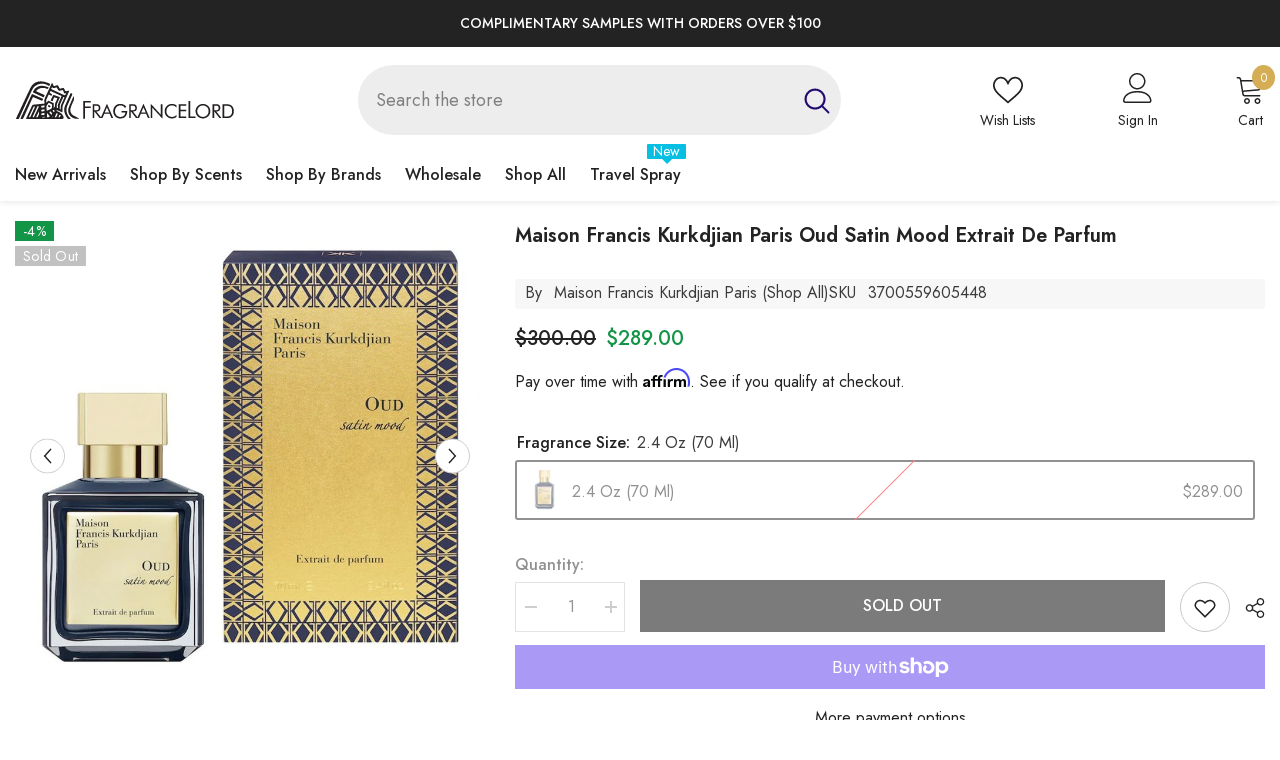

--- FILE ---
content_type: text/html; charset=utf-8
request_url: https://fragrancelord.com/products/maison-francis-kurkdjian-paris-oud-satin-mood-extrait-de-parfum
body_size: 134172
content:
<!doctype html><html class="no-js" lang="en">
    <head>
<meta name="viewport" content="width=device-width, initial-scale=1">

<!-- Hyperspeed:326540 -->
<!-- hs-shared_id:5cc1ec68 -->


<style id='hs-critical-css'>br:empty,circle:empty,iframe:empty,img:empty,input:empty,path:empty{display:block}@media (max-width:1024px){.container-1370{padding-left:15px;padding-right:15px}.wrapper-body{padding-bottom:50px}.products-carousel .product .card-action,.products-grid .product .card-action{padding:0 0 15px}.halo-lookbook-popup-mobile{opacity:0;visibility:hidden}.halo-sidebar-header{padding:13px 20px 0}.halo-sidebar-close{top:5px}.halo-sidebar.halo-sidebar-left .halo-sidebar-close{left:5px}.halo-sidebar.halo-sidebar-right .halo-sidebar-close{right:5px}.halo-sidebar.halo-sidebar-left.halo-sidebar_search .halo-sidebar-close{left:auto;right:5px}.halo-sidebar.halo-sidebar-left.halo-sidebar_menu .halo-sidebar-close{position:inherit;top:0;left:auto;right:-15px;background-color:transparent}.halo-sidebar.halo-sidebar-left.halo-sidebar_menu .halo-sidebar-close svg{fill:var(--color-black)}#navigation-mobile .halo-sidebar-close{opacity:0}.header__icon--cart .cart-count-bubble{position:absolute;right:-12px;top:-8px}.search-modal__form{background-color:#fafafa;border-bottom:1px solid #e7e7e7}.search-modal__form .search__button{min-width:inherit;text-overflow:unset;padding:1px 10px 4px;border-radius:0;min-height:30px;background:0 0;box-shadow:none;border:0}.search-modal__form .search__input{padding:3px 10px;background-color:transparent;border:0}.search-modal__form .search__button svg{width:20px!important;height:20px!important;position:relative}.menu-heading-mobile{display:flex;justify-content:space-between;align-items:center;padding:6px 20px 3px}.menu-lv-1 .label:before{left:-10px;top:4px;bottom:auto;transform:rotate(270deg)}}@font-face{font-family:JudgemeIcons;src:url("[data-uri]") format("woff");font-weight:400;font-style:normal}@media (max-width:551px){.container,.container-1370{padding-left:10px;padding-right:10px}.products-carousel .product .card-action,.products-grid .product .card-action{padding:0 0 15px}.button{padding-top:7px!important;padding-bottom:7px!important}.field__input,.form-input{padding-top:7px;padding-bottom:7px}}.productView-options{width:auto}@media (max-width:550px){.productView-title{font-size:var(--fontsize-mb-text)}.productView-tab .tabs-contents-horizontal .tab-content .toggle-content:not(.show-mobile){display:none}}@media screen and (max-width:550px){.tab-content .toggle-content.popup-mobile{display:block!important;opacity:0;visibility:hidden;position:fixed;top:0;left:0;right:0;bottom:0;width:100%;height:100%;max-height:100%;display:block;background-color:#fff;z-index:100;transform:translate3d(0,50px,0);padding:0}.toggle-content.popup-mobile .tab-popup-header{padding:10px 20px;box-shadow:0 0 3px #00000036}.toggle-content.popup-mobile .tab-popup-header h5{font-size:14px;font-weight:var(--font-weight-semibold);color:var(--color-text);text-transform:uppercase;margin:0 30px 0 0}.toggle-content.popup-mobile .tab-popup-content{padding:15px 20px 30px;max-height:calc(100vh - 40px);overflow-x:hidden;overflow-y:auto}#halo-product-custom-information .halo-popup-content{max-height:350px;overflow-y:auto}}.footer-block__column .list-menu__item--link{font-family:var(--footer-link-font-family);font-size:var(--footer-link-font-size);font-weight:var(--footer-link-font-weight);text-transform:var(--footer-link-text-transform);line-height:var(--footer-link-line-height);letter-spacing:var(--footer-link-letter-spacing)}@media (max-width:767px){.footer-block__mobile .footer-block__list{display:none;padding-top:0;padding-bottom:10px}}*,:after,:before{box-sizing:inherit}html{box-sizing:border-box;font-size:62.5%;height:100%;-webkit-text-size-adjust:100%;-ms-text-size-adjust:100%;-ms-overflow-style:scrollbar}body{font-family:var(--font-body-family);font-size:var(--font-body-size);font-weight:var(--font-body-weight);line-height:var(--body-line-height);letter-spacing:var(--body-letter-spacing);color:var(--color-text);background:var(--color-background);margin:0 auto;opacity:1;visibility:visible;overflow-x:hidden}.container{display:block;width:100%;position:relative;max-width:100%;padding:0 15px;margin:0 auto}.wrapper-body{padding-bottom:80px}.adaptive_height{display:block;max-width:100%;position:relative;margin:0 auto}.adaptive_height img{display:block;position:absolute;top:0;left:0;height:100%;width:100%;max-width:100%;object-fit:contain;object-position:center center}.adaptive_height img.lazyload{opacity:0}.disable-srollbar::-webkit-scrollbar{display:none}.disable-srollbar::-webkit-scrollbar-track{display:none}.disable-srollbar::-webkit-scrollbar-thumb{display:none}svg{display:inline-block;vertical-align:middle;fill:currentColor;stroke:currentColor;width:1rem;height:1rem}.icon{fill:var(--icon);stroke:transparent}.background-overlay{position:fixed;background-color:#232323cc;top:0;left:0;bottom:0;right:0;display:block!important;z-index:100;opacity:0}.button{display:block;width:100%;font-family:var(--btn-1-font-family);font-size:var(--btn-1-font-size);font-weight:var(--btn-1-font-weight);text-transform:var(--btn-1-text-transform);text-align:var(--btn-1-text-align);letter-spacing:var(--btn-1-letter-spacing);line-height:var(--btn-1-line-height);overflow:hidden;text-overflow:ellipsis;white-space:nowrap;border-radius:var(--btn-1-border-radius);border-style:var(--btn-1-border-style);border-width:var(--btn-1-border-width);min-width:130px;max-width:100%;padding-top:var(--btn-1-padding-top);padding-bottom:var(--btn-1-padding-bottom);padding-left:15px;padding-right:15px;margin:auto;outline:0!important;box-shadow:var(--btn-1-horizontal-length) var(--btn-1-vertical-length) var(--btn-1-blur-radius) var(--btn-1-spread) var(--btn-1-all-bg-opacity) var(--btn-1-inset);position:relative}.button svg{display:inline-block;vertical-align:middle;width:32px;height:32px;margin:0 6px 0 0}.button.button--primary,.button.button-1{background:var(--btn-1-bg);border-color:var(--btn-1-border);color:var(--btn-1-color)}.button.button--primary svg{fill:var(--btn-1-color)}.button.button-2{background:var(--btn-2-bg);border-color:var(--btn-2-border);color:var(--btn-2-color)}.button:disabled,.button[disabled],button:disabled,button[disabled]{opacity:.6}.halo-product-block .product{display:inline-block;vertical-align:top;padding:0 15px}.halo-product-block .products-carousel:not(.slick-initialized)>.product{display:inline-block;vertical-align:top;width:100%}.haloCalculatorShipping{position:relative;margin:0 0 12px;min-height:var(--free-shipping-min-height);padding:0 20px}.haloCalculatorShipping .progress{position:relative;margin:0 0 10px;font-size:0;letter-spacing:0}.haloCalculatorShipping .progress.progress-hidden{display:none}.haloCalculatorShipping .progress .progress_shipping{height:var(--free-shipping-height);background-color:var(--free-shipping-bg);border-radius:var(--free-shipping-border-radius);border:0}.haloCalculatorShipping .progress .progress-meter{position:relative;display:block;width:100%;height:100%;font-size:calc(var(--font-body-size) - 1px);font-weight:var(--font-weight-normal);letter-spacing:0;line-height:calc(var(--free-shipping-height) + 1px);color:var(--color-white)}.haloCalculatorShipping .message{font-size:var(--font-body-size);font-weight:var(--font-weight-normal);letter-spacing:0;line-height:var(--body-line-height);color:var(--free-shipping-color)}.halo-cart-sidebar .halo-sidebar-wrapper{padding-top:13px}.progress-truck-wrapper{position:absolute;right:0;bottom:-2px}.progress-truck-wrapper .icon-shipping-truck{--truck-color:var(--free-shipping-bg);width:calc(var(--free-shipping-height) * 3);height:calc(var(--free-shipping-height) * 3);stroke:#fff}.haloCalculatorShipping .progress-truck-wrapper .icon-shipping-truck .wheel{fill:#fff!important}.list-unstyled{list-style:none;margin:0;padding:0}.visually-hidden{position:absolute!important;overflow:hidden;width:1px;height:1px;margin:-1px;padding:0;border:0;clip:rect(0 0 0 0);word-wrap:normal!important}.clearfix:after{content:"";display:block;clear:both}h1,h2,h3,h4,h5{font-family:var(--font-heading-family);font-style:var(--font-heading-style);font-weight:var(--font-heading-weight);letter-spacing:var(--heading-letter-spacing);line-height:var(--heading-line-height);color:var(--color-text)}h1{font-size:3rem}h2{font-size:2rem;line-height:2.8rem}h3{font-size:1.7rem}h4{font-size:1.5rem}h5{font-size:1.2rem}.hidden{display:none!important}.text-left{text-align:left}.text-center{text-align:center}.capitalize{text-transform:capitalize}:empty{display:none}br:empty,circle:empty,iframe:empty,img:empty,input:empty,path:empty,shopify-payment-terms:empty{display:block}a{color:var(--color-link);border:none;box-shadow:none;text-decoration:none}.link{display:inline-block;vertical-align:top;font-size:var(--font-body-size);font-weight:var(--font-weight-normal);line-height:var(--body-line-height);letter-spacing:var(--body-letter-spacing)}details>*{box-sizing:border-box}img{max-width:100%}summary{list-style:none;position:relative}summary::-webkit-details-marker{display:none}.focus-none{box-shadow:none!important;outline:0!important}.field{display:flex;position:relative;width:100%}label{font-size:var(--font-body-size);font-weight:var(--font-weight-medium);letter-spacing:var(--body-letter-spacing);line-height:var(--body-line-height);text-transform:capitalize;text-align:left;color:var(--form-label)}label em{color:#e95144}.field__label,.form-label{display:block;width:100%;padding:0;margin:0 0 8px}label.hiddenLabels{display:none;border:0;clip:rect(1px,1px,1px,1px);height:1px;overflow:hidden;padding:0;position:absolute;width:1px}input{-webkit-appearance:none;-moz-appearance:none;appearance:none;background:0 0;border-radius:0;min-height:unset;outline-offset:unset}input[type=radio]{display:none;border:0;clip:rect(1px,1px,1px,1px);height:1px;overflow:hidden;padding:0;position:absolute;width:1px;box-sizing:border-box}input[type=number]::-webkit-inner-spin-button,input[type=number]::-webkit-outer-spin-button{-webkit-appearance:auto;-moz-appearance:auto;appearance:auto;margin:0;opacity:1;width:15px;height:auto}.field__input,.form-input{flex-grow:1;display:block;width:100%;height:auto;font-family:var(--font-body-family);font-size:var(--font-body-size);font-weight:var(--font-weight-normal);letter-spacing:var(--body-letter-spacing);line-height:var(--body-line-height);text-align:left;border:1px solid var(--form-input-border);color:var(--form-input-color);background-color:var(--form-input-bg);box-shadow:unset!important;outline:0!important;padding-top:var(--btn-1-padding-top);padding-bottom:var(--btn-1-padding-bottom);padding-left:15px;padding-right:15px;margin:0;overflow:hidden;border-radius:var(--btn-1-border-radius);-webkit-appearance:none;-moz-appearance:none;appearance:none}input.form-input-placeholder::-webkit-input-placeholder{color:var(--form-input-placeholder)}input.form-input-placeholder:-ms-input-placeholder{color:var(--form-input-placeholder)}.field__input::-webkit-search-cancel-button{display:none}.select__select{font-family:var(--font-body-family);font-size:var(--font-body-size);font-weight:var(--font-weight-normal);letter-spacing:var(--body-letter-spacing);line-height:var(--body-line-height);-webkit-appearance:none;appearance:none;background-color:var(--form-input-bg);width:100%;box-sizing:border-box;padding:11px 15px 10px;box-shadow:0 0 0 .1rem var(--form-input-border);border:0;border-radius:var(--btn-1-border-radius);text-align:left;outline:0!important;color:var(--form-input-color);background-image:url("data:image/svg+xml,%3Csvg xmlns='http://www.w3.org/2000/svg' fill='%23000000' viewBox='0 0 24 24'%3E%3Cpath d='M 7 10 L 12 15 L 17 10 Z'/%3E%3C/svg%3E");background-repeat:no-repeat;background-position:right 9px center;background-size:20px 20px;min-height:45px}.modal__toggle{list-style-type:none}.modal__toggle-close{display:none}.modal__toggle-open{display:flex}.modal__content{position:absolute;top:0;left:0;right:0;bottom:0;z-index:1;display:flex;justify-content:center;align-items:center;background:var(--bg-white)}.modal__content:empty{display:none}.cart-count-bubble{position:absolute;top:0;right:0;min-width:23px;min-height:23px;text-align:center;border-radius:50%;font-size:var(--font-body-size);font-weight:var(--font-weight-normal);line-height:22px;letter-spacing:var(--body-letter-spacing);background-color:var(--color-global);color:var(--color-white);letter-spacing:0}.cart-count-bubble .text{display:inherit}.announcement-bar__message{display:inline-block;vertical-align:top;width:100%;padding:2px 0}.announcement-bar__message .message,.announcement-bar__message p{display:flex;align-items:center;justify-content:center;flex-wrap:wrap;padding:5px 15px;position:relative;font-size:var(--font-body-size);font-weight:var(--font-weight-medium);letter-spacing:.05em;line-height:var(--body-line-height);margin:0}.shopify-section-header-sticky{position:sticky;top:0}.header__group .header__icon--cart svg{width:20px;height:20px;margin-right:8px;position:relative;top:-2px}.header__group .cart-count-bubble{margin-left:8px}.header__group .header__icon--wishlist svg{width:19px;height:18px;margin-right:8px}.header__heading{display:block;font-size:0;letter-spacing:0}.header__heading-logo{width:100%}.header__iconItem{display:inline-block;vertical-align:middle}.header__iconItem .header__icon--cart .cart-count-bubble{position:relative}.header__icon--cart *,.header__icon--wishlist *{display:inline-block!important;vertical-align:middle}.cart-text,.customer-links,.wishlist-text{font-size:var(--font-body-size);letter-spacing:var(--body-letter-spacing)}.customer-links{display:inline-block;vertical-align:middle;margin-left:25px}.header__search .search-modal__form{max-width:160px}.header__search .search-modal__form .search__input{padding:3px 10px;background-color:transparent;border:0}.header__search .search-modal__form .search__button{min-width:inherit;text-overflow:unset;padding:1px 10px 4px;border-radius:0;min-height:30px;background:0 0;box-shadow:none;border:0}.header__search .search-modal__form .search__button svg{width:14px;height:14px;position:relative;top:1px}.header-search-close{display:none;background:0 0;border:none}.header__icon{display:inline-block;vertical-align:middle;font-size:0;letter-spacing:0;line-height:1;width:auto;position:relative}.header__icon span{display:flex;align-items:center;justify-content:center;height:100%}.header__icon .icon{display:block}.header__icon .icon-search-1{transform:rotate(-90deg)}.section-header-mobile{z-index:20}.header-mobile{box-shadow:0 1px 3px #0000001a;background:var(--bg-color);padding:var(--p-top) 0 var(--p-bottom);display:block}@media screen and (min-width:1025px){.header{opacity:.01;animation:.55s ease-in forwards slowShow}.section-header-mobile{display:none}}.header-mobile--wrapper{display:flex;flex-wrap:nowrap;align-items:center;justify-content:space-between;grid-gap:min(30px,7%)}.header-mobile__item--logo{display:flex;width:auto;flex:1;justify-content:center}.header-mobile--icon{display:flex;align-items:center;width:auto;min-height:50px}.header-mobile__item--cart{padding-right:10px}.header-mobile--icon.item__mobile--hamburger{margin-right:3px}.header-mobile--icon .header__icon--account svg:not(.user-circle){width:22px;height:22px}.header-mobile--icon .header__icon--cart svg{width:22px;height:22px}.header-mobile--icon .header__heading-link,.header-mobile--icon .header__heading-logo{text-align:center}.header-mobile__item .icon{fill:var(--i-color)}.header-mobile__item .header__icon--cart .cart-count-bubble{color:var(--color-bubble);background-color:var(--bg-bubble);display:flex!important;align-items:center;justify-content:center}.header-mobile__item--search .modal__toggle-close{display:none}.mobileMenu-toggle{width:24px;height:24px;font-size:0;overflow:hidden;position:relative;z-index:1;outline:0;box-shadow:none;display:block;padding:0;background:0 0;border:none}.mobileMenu-toggle__Icon,.mobileMenu-toggle__Icon:after,.mobileMenu-toggle__Icon:before{content:"";display:block;height:2px;width:100%;position:absolute;transform:rotate(0)}.mobileMenu-toggle__Icon{top:50%;width:100%;transform:translateY(-50%)}.mobileMenu-toggle__Icon:before{top:-8px}.mobileMenu-toggle__Icon:after{bottom:-8px}.mobileMenu-toggle__Icon,.mobileMenu-toggle__Icon:after,.mobileMenu-toggle__Icon:before{background-color:var(--i-color)}.halo-lookbook-popup{position:absolute;width:200px;max-width:100%;display:none;z-index:5}.halo-lookbook-popup .halo-popup-wrapper.style-1{position:relative;-webkit-box-shadow:0 1px 4px rgb(0 0 0 / 15%);-moz-box-shadow:0 1px 4px rgba(0,0,0,.15);box-shadow:0 1px 4px #00000026}.halo-lookbook-popup .halo-popup-wrapper.style-1{padding:18px 18px 7px;background-color:#fff;border:1px solid #fbfbfb;-moz-border-radius:1px;-webkit-border-radius:1px;-ms-border-radius:1px;-o-border-radius:1px;border-radius:1px}:root{--lookbook-style-2-border-radius:.5rem}.halo-popup{display:block;position:fixed;top:50%;left:50%;height:auto;z-index:102;width:100%;max-width:calc(100% - 30px);opacity:0;visibility:hidden;background-color:var(--bg-white);box-shadow:0 6px 27px #0003;transform:translate3d(calc(-50% - 10px),-50%,0)}.halo-popup-wrapper{position:relative;padding:30px}.halo-popup-header{margin:0 0 25px;padding:21px 0 0}.halo-popup-close{display:block;position:absolute;top:-15px;right:-15px;width:30px;height:30px;line-height:1;font-size:0;letter-spacing:0;background:var(--bg-black);text-align:center;padding:7px;border:none}.halo-popup-close svg{width:100%;height:100%;fill:var(--color-white)}.halo-popup-title{font-size:var(--font-heading-size);overflow:hidden;white-space:normal;display:-webkit-box;-webkit-line-clamp:1;text-overflow:ellipsis;-webkit-box-orient:vertical;text-transform:uppercase;margin:0;padding:0}.halo-popup-scroll{position:relative;overflow-x:hidden;overflow-y:auto;max-height:80vh;webkit-overflow-scrolling:touch}.halo-sidebar{position:fixed;top:0;bottom:0;padding:0;height:100%;z-index:101;max-width:calc(100vw - 40px);width:100%;opacity:1;visibility:hidden;background-color:var(--bg-white)}.halo-sidebar-header{position:relative;padding:24px 20px 0;background-color:#fff}.halo-sidebar-header .title{display:block;font-size:calc(var(--font-body-size) + 4px);font-style:var(--font-heading-style);font-weight:var(--font-weight-semibold);letter-spacing:var(--body-letter-spacing);line-height:var(--body-line-height);color:var(--color-text);text-transform:capitalize}.halo-sidebar-close{position:absolute;top:16px;width:40px;height:40px;font-size:0;z-index:10;line-height:1;display:flex;align-items:center;justify-content:center;text-align:center;background-color:transparent;border:none;padding:0}.halo-sidebar-close svg{display:block;width:18px;height:18px;fill:var(--color-text);stroke:transparent}.halo-sidebar-wrapper{height:100%;position:relative;overflow-x:hidden;overflow-y:auto;padding:0 0 70px}.halo-cart-sidebar .halo-sidebar-wrapper{overflow:hidden}.halo-sidebar.halo-sidebar-left{left:0;transform:translate3d(-101%,0,0)}.halo-sidebar.halo-sidebar-right{right:0;transform:translate3d(101%,0,0)}.halo-sidebar.halo-sidebar-left .halo-sidebar-close{left:20px}.halo-sidebar.halo-sidebar-right .halo-sidebar-close{right:20px}.header__inline-menu{display:block;grid-area:navigation}.list-menu{display:block;list-style:none;padding:0;margin:0;font-size:0;letter-spacing:0}.menu-lv-item{display:inline-block;vertical-align:top;position:relative}.menu-lv-2{width:100%;padding:0 20px 0 0}.menu-lv-item>a{display:block;position:relative}.menu-lv-1__action{padding:11px 20px 12px}.menu-lv-1__action{font-family:var(--font-menu-lv1-family);font-size:var(--font-menu-lv1-size);font-weight:var(--font-menu-lv1-weight);line-height:var(--menu-lv1-line-height);letter-spacing:var(--menu-lv1-letter-spacing);text-transform:var(--menu-lv1-text-transform)}.menu-lv-1__action .text{text-decoration-thickness:.2rem!important}.menu-lv-1 .label{display:inline-block;vertical-align:middle;position:absolute;right:7px;top:-9px;font-size:calc(var(--font-body-size) - 2px);font-weight:var(--font-weight-normal);letter-spacing:0;line-height:15px;height:15px;padding:0 6px;text-transform:capitalize;text-align:center;border-radius:1px}.menu-lv-1 .label:before{content:"";position:absolute;left:50%;bottom:-9px;transform:translate(-50%) rotate(180deg);border:5px solid transparent}.menu-lv-item.menu-lv-1 .icon-dropdown{display:none}.menu-lv-item:last-child>a{border-bottom:none}.menu-lv-item .icon{display:block;position:absolute;height:10px;width:10px;top:50%;right:0;transform:translateY(-50%)}.menu-lv-item.has-megamenu{position:static}.products-grid{display:block;position:relative;margin:0 -15px;font-size:0;letter-spacing:0}.products-grid .product{display:inline-block;vertical-align:top;width:100%;padding:0 15px;margin-top:30px}.products-grid .product:first-child{margin-top:0}.slick-slider img{visibility:visible!important}.slick-slide img{margin-left:auto;margin-right:auto}.halo-lookbook-popup-mobile{--lookbook-mobile-duraton:.5s;position:fixed;top:0;right:0;bottom:0;left:0;background-color:transparent;z-index:100}.halo-video-popup .halo-popup-close{z-index:9}.halo-video-popup .halo-popup-wrapper{padding:0}.halo-video-popup .halo-popup-header{margin:0;padding:0}.site-nav-mobile.nav-account{--icon-size:20px;padding-top:0!important;padding-bottom:0!important}.site-nav-mobile.nav-account .icon-wrapper{width:calc(var(--icon-size) + 5px);height:var(--icon-size)}.site-nav-mobile.nav-account .last-link{border-bottom:1px solid #e6e6e6}.site-nav-mobile.nav-account .header__icon,.site-nav-mobile.nav-account .header__link--account{padding:15px 20px!important;border-top:1px solid #e6e6e6}.site-nav-mobile.nav-account .header__link--account .title{position:relative;top:1px}.site-nav-mobile.nav-account .header__icon .title,.site-nav-mobile.nav-account .header__link--account .title{margin-left:5px!important}.site-nav-mobile.nav-account .customer-links .icon-wrapper svg,.site-nav-mobile.nav-account .header__icon .icon-wrapper .icon-wishlist{width:var(--icon-size);height:var(--icon-size);fill:var(--color-text)}.site-nav-mobile.nav-account .customer-links .customer_register_link .icon-wrapper svg{width:18px;height:18px}.site-nav-mobile.nav-account .customer-links .icon-wrapper .icon-account path{width:var(--icon-size);height:var(--icon-size);transform:scale(1.2);transform-origin:center center}.site-nav-mobile.nav-account .wrapper-links{padding-top:7px;padding-bottom:10px}@media (max-width:1024px){.container-1370{padding-left:15px;padding-right:15px}.wrapper-body{padding-bottom:50px}.halo-product-block .products-carousel .product{padding:0 8px}.products-carousel .product .card-action,.products-grid .product .card-action{padding:0 0 15px}.halo-popup-wrapper-mobile{position:absolute;bottom:0;left:0;height:max-content;max-height:85%;width:100%;background-color:#fff;transform:translateY(100%)}.halo-lookbook-popup-mobile{opacity:0;visibility:hidden}.halo-lookbook-popup-mobile .halo-popup-wrapper-mobile .halo-popup-container-mobile{display:flex;align-items:stretch;justify-content:start;gap:10px}.halo-popup-wrapper-mobile .close-modal{position:absolute;right:10px;background:0 0;border:none;padding:0}.mobile-popup-header{width:100%;padding:10px;margin:0;border-bottom:1px solid rgba(0,0,0,.2);display:block;text-align:center;color:var(--text-color);font-size:var(--font-heading-size);line-height:var(--heading-line-height);letter-spacing:var(--heading-letter-spacing);font-weight:var(--font-weight-medium);position:relative;display:flex;justify-content:center;align-items:center;text-transform:uppercase}.halo-popup-wrapper-mobile .halo-popup-container-mobile{display:flex;justify-content:center;align-items:start;gap:10px;padding:10px}.halo-popup-wrapper-mobile .scroll-snap-mobile{padding:0;overflow-x:scroll}.halo-lookbook-popup-mobile .close-modal svg{width:16px;height:16px}.halo-sidebar-header{padding:13px 20px 0}.halo-sidebar-close{top:5px}.halo-sidebar.halo-sidebar-left .halo-sidebar-close{left:5px}.halo-sidebar.halo-sidebar-right .halo-sidebar-close{right:5px}.halo-sidebar.halo-sidebar-left.halo-sidebar_search .halo-sidebar-close{left:auto;right:5px}.halo-sidebar.halo-sidebar-left.halo-sidebar_menu .halo-sidebar-close{position:inherit;top:0;left:auto;right:-15px;background-color:transparent}.halo-sidebar.halo-sidebar-left.halo-sidebar_menu .halo-sidebar-close svg{fill:var(--color-black)}#navigation-mobile .halo-sidebar-close{opacity:0}.header__icon--cart .cart-count-bubble{position:absolute;right:-12px;top:-8px}.search-modal__form{background-color:#fafafa;border-bottom:1px solid #e7e7e7}.search-modal__form .search__button{min-width:inherit;text-overflow:unset;padding:1px 10px 4px;border-radius:0;min-height:30px;background:0 0;box-shadow:none;border:0}.search-modal__form .search__input{padding:3px 10px;background-color:transparent;border:0}.search-modal__form .search__button svg{width:20px!important;height:20px!important;position:relative}.menu-heading-mobile{display:flex;justify-content:space-between;align-items:center;padding:6px 20px 3px}.menu-lv-1 .label:before{left:-10px;top:4px;bottom:auto;transform:rotate(270deg)}}@media (max-width:992px){.scroll-snap-mobile{-webkit-flex-wrap:nowrap;-moz-flex-wrap:nowrap;-ms-flex-wrap:nowrap;flex-wrap:nowrap;overflow-x:auto;padding:0 0 0 15px;margin-left:0;align-items:center;scroll-snap-type:x mandatory}}@media (max-width:767px){.halo-lookbook-popup{left:0;right:0;margin:20px auto;width:275px;max-width:-moz-calc(100vw - 30px);max-width:-webkit-calc(100vw - 30px);max-width:-ms-calc(100vw - 30px);max-width:calc(100vw - 30px)}.halo-lookbook-popup .halo-popup-wrapper{padding:10px 12px}}@media (max-width:551px){.container,.container-1370{padding-left:10px;padding-right:10px}.scroll-snap-mobile{padding:0 0 0 10px;margin-left:0}.halo-product-block .products-carousel .product{padding:0 5px}.products-carousel .product .card-action,.products-grid .product .card-action{padding:0 0 15px}.button{padding-top:7px!important;padding-bottom:7px!important}.field__input,.form-input{padding-top:7px;padding-bottom:7px}.product-card-layout-07 .products-grid .product .card-action{padding-bottom:0}}@media (min-width:321px){.products-grid.column-4 .product{width:50%}.products-grid.column-4 .product:nth-child(-n+2){margin-top:0}}@media (min-width:375px){.halo-product-block .products-carousel:not(.slick-initialized)>.product{width:50%}}@media (min-width:551px){.halo-popup-header{padding-top:3px}.halo-popup.customPopup-small{max-width:470px}.halo-sidebar{max-width:370px}.halo-sidebar.halo-cart-sidebar{max-width:420px}}@media only screen and (min-width:750px){h1{font-size:4rem}h2{font-size:2.4rem}h3{font-size:1.8rem}h5{font-size:1.3rem}}@media (min-width:768px){.halo-popup{max-width:720px}.products-grid.column-4 .product{width:33.3333333%;margin-top:50px}.products-grid.column-4 .product:nth-child(-n+3){margin-top:0}.halo-product-block .products-carousel:not(.slick-initialized)>.product{width:33.3333333%}}@media (min-width:992px){.halo-product-block .products-carousel:not(.slick-initialized)>.product{width:25%}}@media (min-width:1025px){.container{max-width:1200px;padding-left:15px;padding-right:15px}.container-1370{max-width:1400px;padding-left:15px;padding-right:15px;margin-left:auto;margin-right:auto}.has-megamenu .container{max-width:var(--container_size)!important;padding-left:15px!important;padding-right:15px!important}.body-custom-width .wrapper-body .container{max-width:var(--body-custom-width-container);padding-left:15px;padding-right:15px}.products-carousel.column-4:not(.slick-slider) .product:nth-child(n+5){display:none}.custom-scrollbar::-webkit-scrollbar-track{background-color:#f4f4f4}.custom-scrollbar::-webkit-scrollbar{width:5px;background-color:#f4f4f4}.custom-scrollbar::-webkit-scrollbar-thumb{background-color:var(--color-background-30)}.halo-popup.customPopup-large{max-width:1000px}.halo-popup.halo-edit-cart-popup.customPopup-large{max-width:840px}.halo-popup.halo-quick-view-popup.customPopup-large{max-width:1020px}.halo-sidebar-header{padding-left:30px;padding-right:30px}.products-grid.column-4 .product{width:25%}.products-grid.column-4 .product:nth-child(-n+4){margin-top:0}.halo-product-block .products-carousel.column-4:not(.slick-initialized)>.product{width:25%}.haloCalculatorShipping{padding:0 30px}#halo-auth-sidebar .halo-sidebar-header,#halo-auth-sidebar .halo-sidebar-wrapper,#halo-cart-sidebar .halo-sidebar-header,#halo-cart-sidebar .previewCart-wrapper,#halo-cart-sidebar .previewCartMessage{transform:translate(calc(var(--sidebar-content-distance) * 1));opacity:0}#navigation-mobile .halo-sidebar-wrapper,#search-form-mobile .halo-sidebar-header,#search-form-mobile .header__search-full{transform:translate(calc(var(--sidebar-content-distance) * -1));opacity:0}.halo-popup-wrapper-mobile{display:none}.card-action{opacity:0;visibility:hidden}}@media (min-width:1280px){.halo-lookbook-popup .halo-popup-wrapper{max-height:366px}}@keyframes fadeInUp{0%{opacity:0;-webkit-transform:translate3d(0,50%,0);transform:translate3d(0,50%,0)}to{opacity:1;-webkit-transform:none;transform:none}}@-webkit-keyframes shimmer{0%{background-position:-100% 0}to{background-position:100% 0}}@keyframes shimmer{0%{background-position:-1200px 0}to{background-position:1200px 0}}@keyframes slowShow{0%{opacity:.01}to{opacity:1}}.product-item{position:relative;letter-spacing:0;font-size:0}.product-item>.card{font-size:var(--font-body-size)}.card{position:relative}.card-product{position:relative;z-index:1}.card-media{display:block;position:relative;overflow:hidden}.card-media>img{display:block;position:absolute;top:0;left:0;height:100%;width:100%;max-width:100%;object-fit:var(--product-cart-image-fit);object-position:center center}.card-media>img.lazyload{opacity:0}.card-information{padding:15px 0 0}.card-information__group{margin:0 0 1px}.card-vendor{overflow:hidden;white-space:normal;display:-webkit-box;-webkit-line-clamp:1;text-overflow:ellipsis;-webkit-box-orient:vertical;font-family:var(--product-vendor-font);font-size:var(--product-vendor-font-size);font-weight:var(--product-vendor-font-weight);font-style:var(--product-vendor-font-style);color:var(--product-vendor-color);line-height:var(--product-vendor-line-height);letter-spacing:var(--product-vendor-letter-spacing);text-transform:var(--product-vendor-text-transform);width:100%;margin-bottom:var(--product-vendor-margin-bottom);margin-top:var(--product-vendor-margin-top)}.card-vendor a{font-size:inherit;font-weight:inherit;color:inherit;line-height:inherit;letter-spacing:inherit}.card-title{font-family:var(--product-title-font);font-size:var(--product-title-font-size);font-weight:var(--product-title-font-weight);line-height:var(--product-title-line-height);letter-spacing:var(--product-title-letter-spacing);text-transform:var(--product-title-text-transform);color:var(--product-title-color);display:block;margin:0 0 var(--product-title-margin-bottom) 0}.card-title-ellipsis{overflow:hidden;white-space:normal;display:-webkit-box;-webkit-line-clamp:var(--product-title-line-text);text-overflow:ellipsis;-webkit-box-orient:vertical}.card-price{font-weight:var(--font-weight-bold);letter-spacing:0;margin-top:var(--product-price-margin-top);margin-bottom:var(--product-price-margin-bottom)}.card-action{position:absolute;bottom:0;width:100%;padding:0;background:0 0;z-index:10;margin:0;transform:translate3d(0,15px,0)}.price{justify-content:center}.card-action .button{font-family:var(--btn-3-font-family);font-size:var(--btn-3-font-size);font-weight:var(--btn-3-font-weight);text-transform:var(--btn-3-text-transform);text-align:var(--btn-3-text-align);letter-spacing:var(--btn-3-letter-spacing);line-height:var(--btn-3-line-height);border-radius:var(--btn-3-border-radius);border-style:var(--btn-3-border-style);border-width:var(--btn-3-border-width);padding-top:var(--btn-3-padding-top);padding-bottom:var(--btn-3-padding-bottom);background:var(--product-action-bg);color:var(--product-action-color);border-color:var(--product-action-border);box-shadow:var(--btn-3-horizontal-length) var(--btn-3-vertical-length) var(--btn-3-blur-radius) var(--btn-3-spread) var(--btn-3-all-bg-opacity) var(--btn-3-inset)}.card-swatch{font-size:0;letter-spacing:0}.card-price.animated-loading .price,.card-title.animated-loading .text{opacity:0;visibility:hidden}.card-information__wrapper.text-center .card-price{display:flex;justify-content:center}.card-information__wrapper.text-center .card-information__group{justify-content:center}.style_2_text_color_varriant .card-title-ellipsis{position:relative}@media (max-width:1024px){.product-card-layout-07 .product-item .card-action{position:relative;padding-top:0!important;padding-bottom:5px!important;transform:translate3d(0,10px,0)}.style_2_text_color_varriant .card-title-ellipsis{padding-right:0}}@media (min-width:551px){.card-information__group{display:flex;align-items:center;justify-content:space-between}.card-information__group .card-vendor{width:calc(100% - 85px)}.card-information__group-2 .card-vendor{width:100%}.card-information__wrapper.text-center .card-information__group-2{justify-content:center}}.show_image_loading .card-media.animated-loading{background:var(--bg-planceholder)}.animated-loading{animation-duration:2.25s;animation-fill-mode:forwards;animation-iteration-count:inherit;animation-name:shimmer;animation-timing-function:linear;border:none!important;border-radius:0!important;background:var(--bg-planceholder);background:linear-gradient(to right,var(--bg-planceholder) 4%,#f1f2f3 25%,var(--bg-planceholder) 36%);background-size:2000px 100%}.card:not(.ajax-loaded) .animated-loading{animation-iteration-count:infinite}.animated-loading>span{opacity:0!important}.product-item--loadingNoInfo .card-price .price,.product-item--loadingNoInfo .card-title .text,.product-item--loadingNoInfo .card-vendor{opacity:0;visibility:hidden}.slick-slider{position:relative;display:block;box-sizing:border-box;-webkit-touch-callout:none;-ms-touch-action:pan-y;touch-action:pan-y}.slick-list{position:relative;display:block;overflow:hidden;margin:0;padding:0}.slick-slider .slick-list,.slick-slider .slick-track{-webkit-transform:translate3d(0,0,0);-moz-transform:translate3d(0,0,0);-ms-transform:translate3d(0,0,0);-o-transform:translate3d(0,0,0);transform:translate3d(0,0,0)}.slick-track{position:relative;top:0;left:0;display:block;margin-left:auto;margin-right:auto}.slick-track:after,.slick-track:before{display:table;content:''}.slick-track:after{clear:both}.slick-slide{display:none;float:left;height:100%;min-height:1px}.slick-slide img{display:block}.slick-initialized .slick-slide{display:block}.product-card-layout-07 .card-action{padding-top:0;padding-bottom:0}@media (max-width:1024px){.product-card-layout-07 .card-information{margin-top:15px}.product-card-layout-07 .card-action{transform:unset;z-index:2!important}}@media (max-width:768px){.product-card-layout-07 .card-information{margin-top:10px}}.search-modal{display:block;opacity:0;padding:0;bottom:auto;min-height:auto}.search-modal__form .search__input{border-right:none}.search-modal__form .search__button{width:auto;min-width:45px;padding:10px}.search-modal__form .search__button svg{width:auto;height:auto;margin-right:0}.search-modal__form .search__button .icon-search-1{transform:rotate(-90deg)}details[open]>.search-modal{opacity:1}input::-webkit-search-decoration{-webkit-appearance:none}.halo-sidebar_search .halo-sidebar-wrapper{padding:25px 20px 140px}.halo-sidebar_search .halo-sidebar-wrapper .search-modal{position:relative;width:100%;box-shadow:none;padding:5px 0}@media (max-width:551px){.search-modal__form .search__button{padding:10px!important}}@media (min-width:1025px){.halo-sidebar.halo-sidebar_search{left:auto;right:-101%}.search-modal__form{max-width:47.8rem}}.predictive-search__item-content{grid-area:product-content;display:flex;flex-direction:column}.predictive-search__image{grid-area:product-image;object-fit:contain;font-family:"object-fit: contain"}.jdgm-widget.jdgm-widget{display:block}.jdgm-widget .jdgm-temp-hidden{display:block}.jdgm-divider-top{margin-top:16px;padding-top:16px;border-top:1px solid #eee}.jdgm-rev__br:empty{display:block}.jdgm-paginate{width:100%;padding-top:16px;text-align:center}.jdgm-paginate a:empty{display:inline-block}.jdgm-paginate__page{display:inline-block;line-height:1;padding:4px 8px;vertical-align:middle}.jdgm-paginate__page.jdgm-curt{font-weight:700;font-size:150%}.jdgm-paginate__last-page,.jdgm-paginate__next-page{font-family:JudgemeIcons!important;font-weight:700;font-size:110%;padding:4px}.jdgm-paginate__last-page:before{content:"\e006"}.jdgm-paginate__next-page:before{content:"\e003"}@media all and (max-width:767px){.jdgm-paginate__page{margin:2px 4px;min-width:36px}}.jdgm-star{font-family:JudgemeStar!important}.jdgm-rev-widg{padding:24px;border:1px solid #eee;margin-top:24px;margin-bottom:24px}.jdgm-rev-widg.jdgm-rev-widg{display:block;clear:both}.jdgm-rev-widg__body{position:relative}.jdgm-rev-widg__header:after{display:block;content:"";clear:both}.jdgm-rev-widg__title{margin-bottom:8px}.jdgm-rev-widg__summary{float:left}.jdgm-write-rev-link{border:1px solid currentColor;padding:5px 10px;text-align:center;display:inline-block}.jdgm-rev-widg__sort-wrapper{clear:both}.jdgm-rev-widg__paginate-spinner-wrapper{display:none;margin-top:16px;padding-top:24px;border-top:1px solid #eee}@media only screen and (max-width:767px){.jdgm-write-rev-link{width:100%;margin-bottom:16px;display:block;margin-left:0}}.jdgm-histogram{float:left;padding:4px 16px;margin:0 24px;font-size:12px;border-left:1px solid #eee;border-right:1px solid #eee}.jdgm-histogram__row{height:16px;line-height:16px;margin-bottom:5px;white-space:nowrap}.jdgm-histogram__row:last-of-type{margin-bottom:0}.jdgm-histogram__clear-filter{display:none;margin-top:8px;font-size:14px}.jdgm-histogram__star{display:inline-block;vertical-align:middle}.jdgm-histogram__star .jdgm-star{font-size:14px;font-weight:400;line-height:16px;vertical-align:middle}.jdgm-histogram__bar{position:relative;display:inline-block;width:120px;height:100%;margin:0 2px 0 4px;vertical-align:middle;box-shadow:inset 0 0 1px #666}.jdgm-histogram__bar:after{content:' ';display:block;position:absolute;top:0;left:0;height:100%;width:0;background:#fbcd0a;opacity:.3}.jdgm-histogram__bar-content{height:100%;font-size:9px;line-height:16px;background:#fbcd0a;box-shadow:inset 0 0 1px #888}.jdgm-histogram__percentage{display:inline-block;width:32px;vertical-align:middle}.jdgm-histogram__frequency{display:inline-block;margin-left:3px;vertical-align:middle}@media only screen and (max-width:768px){.jdgm-histogram{width:100%;margin:16px 0 4px;padding:0;border:none}.jdgm-histogram .jdgm-histogram__row{height:18px;line-height:18px;margin-bottom:12px}.jdgm-histogram .jdgm-star{font-size:16px;line-height:18px}.jdgm-histogram .jdgm-histogram__bar-content{line-height:18px}}@media only screen and (max-width:320px){.jdgm-histogram__bar{width:80px}.jdgm-histogram__star .jdgm-star{padding-right:2px!important}.jdgm-histogram__star .jdgm-star:last-of-type{padding-right:0!important}}.jdgm-rev{position:relative;overflow:hidden;border-top:1px solid #eee;padding-top:16px;margin-top:16px}.jdgm-rev .jdgm-rev__icon:after{display:none}.jdgm-rev[data-verified-buyer=true] .jdgm-rev__icon:not(.jdgm--loading):after{font-family:JudgemeIcons;display:block;position:absolute;bottom:0;right:0;font-size:9px;font-weight:700;border-radius:50%;width:16px;height:16px;line-height:15px;border:1px solid #fff;text-align:center}.jdgm-rev__header{margin-bottom:5px}.jdgm-rev__header:after{display:block;content:' ';clear:both}.jdgm-rev__icon{position:relative;float:left;width:3.2em;height:3.2em;line-height:3.2em;margin-right:12px;text-align:center;border-radius:50%;color:#333;background-color:#e9e9e9}.jdgm-rev__author-wrapper{font-weight:700;vertical-align:middle}.jdgm-rev__author{vertical-align:middle}.jdgm-rev__timestamp{margin-left:4px}.jdgm-rev__timestamp+.jdgm-rev__br{padding-bottom:1px}.jdgm-rev__timestamp.jdgm-spinner{display:inline-block;width:18px;height:18px;vertical-align:middle;font-size:0;color:transparent;border-width:2px;border-left-color:#aaa}.jdgm-rev__title{display:block;font-size:110%}.jdgm-rev__location{opacity:.35;vertical-align:middle}.jdgm-rev__source{opacity:.35;vertical-align:middle;font-weight:400}.jdgm-rev__body>p{margin-bottom:16px}.jdgm-rev__body>p:last-of-type{margin-bottom:0}.jdgm-rev__reply{padding:0 16px;border-left:3px solid #ddd;background:#f2f2f2}.jdgm-rev__replier-wrapper{margin:16px 0 0;padding-top:8px}.jdgm-rev__reply-content{margin:0;padding-bottom:8px}.jdgm-rev__actions:after{content:'';display:block;clear:both}.jdgm-rev__social{float:left}.jdgm-rev__votes{float:right}.jdgm-rev__buyer-badge{display:none;padding:3px 7px;font-size:11px;line-height:1;vertical-align:middle}.jdgm-rev__pics{font-size:0;white-space:nowrap;height:auto;overflow:auto;-webkit-overflow-scrolling:touch}.jdgm-rev__vids{overflow:auto;white-space:nowrap}.ef__product-option-root{--ef-foreground-color:var(--color-foreground, 0, 0, 0);--ef-background-color:var(--color-background, 255, 255, 255);--ef-border-width:var(--inputs-border-width, 1px);--ef-border-opacity:var(--inputs-border-opacity, 0.1);--ef-border-color:var(--colorBorder, 0, 0, 0)}.section-header-single-line{position:relative;z-index:21}.header-single-line{background:var(--bg-color);padding-top:var(--padding-top);padding-bottom:var(--padding-bottom)}.header-single-line__content{display:flex;flex-wrap:nowrap;align-items:center;justify-content:space-between}.header-single-line .header__group{display:flex;justify-content:flex-end;align-items:center}.header-single-line .search_details .search-modal__form{background-color:var(--bg-search-color)}.header-single-line .search_details .search-modal__form .search__input{color:var(--search-color)}.header-single-line .search_details .search-modal__form .search__input::-webkit-input-placeholder{color:var(--search-color)}.header-single-line .search_details .search-modal__form .search__input::-moz-placeholder{color:var(--search-color)}.header-single-line .search_details .search-modal__form .search__input:-ms-input-placeholder{color:var(--search-color)}.header-single-line .search_details .search-modal__form .search__input:-moz-placeholder{color:var(--search-color)}.header-single-line .header-single-line__content .header__search .search-modal__form{border-radius:var(--search-border-radius)}.header-single-line .header__icon .icon{fill:var(--color)}.header-single-line__item .cart-text,.header-single-line__item .customer-links,.header-single-line__item .wishlist-text{color:var(--color)}.header-single-line__item .cart-count-bubble{background-color:var(--cart-bg-item);color:var(--cart-color-item)}.header-single-line__item .cart-count-bubble .text{font-size:var(--cart-item-font-size)}.header-single-line .header__icon--cart .cart-count-bubble{position:absolute;top:-8px;right:-10px;line-height:23px;margin:0}.header-single-line .header__icon{text-align:center}.header-single-line .customer-links{margin-left:0}.header-single-line .header__icon--wishlist svg{width:30px;height:30px;margin:0;position:relative;top:2px}.header-single-line .header__icon--account svg{width:30px;height:30px;display:inline-block}.header-single-line .header__icon--cart svg{width:30px;height:30px;margin:0;position:relative;top:1px}.header-single-line .header__icon>span{text-transform:var(--header-text-transform);font-size:max(calc(var(--font-body-size) - 2px),14px);font-weight:var(--font-weight-normal);display:block!important;height:auto;margin-top:10px}.header-single-line__content .header__search .search-modal__form{max-width:100%;border-radius:5px}.header-single-line__content .header__search .search-modal__form .search__input{font-size:calc(var(--font-body-size) + 2px);width:calc(100% - 50px);padding:10px 18px}.header-single-line__content .header__search .search-modal__form .search__button{padding:11px 12px;min-height:48px}.header-single-line__content .header__search .search-modal__form .search__button svg{width:28px;height:26px;transform:none}.header-single-line__item--search .header__iconItem{display:block}.announcement-bar__message .message,.announcement-bar__message p{letter-spacing:0}@media (max-width:551px){.announcement-bar__message .message{padding:5px 0}.announcement-bar__message .message,.announcement-bar__message p{font-size:13px!important;font-weight:var(--font-weight-normal)}}@media (min-width:1025px){.header-single-line__item .header__logo img{width:var(--logo-width)}.header-single-line__item .search_details .search-modal__form .search__button{color:var(--search-icon-color)}.header-single-line__item{margin-left:35px}.header-single-line .header-single-line__item:first-child{margin-left:0}.header-single-line .header-single-line__item:last-child{margin-right:0}.header-single-line__item--logo{width:var(--logo-width);min-width:265px}.header-single-line__item--search{width:calc(100% - 767px);margin-right:50px}.header-single-line__item--wishlist{width:67px}.header-single-line__item--customer{width:45px}.header-single-line__item--cart{width:30px}.announcement-bar__message{padding:5px 0}}.menu-dropdown{max-height:70vh;visibility:hidden;box-shadow:0 6px 27px #0003;background-color:var(--bg-white)}.menu-dropdown__wrapper{padding:25px 0 12px;margin:0 -15px}.menu-dropdown__column{font-size:0;letter-spacing:0}.menu-dropdown__column .site-nav{padding:0 15px;margin-bottom:24px}.menu-dropdown__block{margin:20px 0 0}.menu-dropdown__block--title{font-family:var(--font-mega-menu-lv2-family);font-size:var(--font-mega-menu-lv2-size);font-weight:var(--font-mega-menu-lv2-weight);font-style:var(--font-mega-menu-lv2-style);line-height:var(--mega-menu-lv2-line-height);letter-spacing:var(--mega-menu-lv2-letter-spacing);text-transform:var(--mega-menu-lv2-text-transform);margin:0 0 12px}.azbrandsTable{font-size:0;letter-spacing:0}.azbrandsTable li{display:inline-block;vertical-align:top;width:28px;text-align:left;margin-bottom:2px}.azbrandsTable .link{padding:1px 0;letter-spacing:0;text-transform:capitalize;opacity:.5;font-weight:var(--font-weight-medium);font-size:var(--font-mega-menu-lv3-size)}.azbrandsTable .link.is-active{opacity:1}.azbrandsTable li:first-child{margin-left:0}.nazbrandsLink{min-width:120px;margin-top:8px}.nazbrandsLink .link{padding:6px 0;text-underline-offset:.3rem;letter-spacing:.02em;font-size:var(--font-mega-menu-lv2-size)}.site-nav-title{font-family:var(--font-mega-menu-lv2-family);font-size:var(--font-mega-menu-lv2-size);font-weight:var(--font-mega-menu-lv2-weight);font-style:var(--font-mega-menu-lv2-style);line-height:var(--mega-menu-lv2-line-height);letter-spacing:var(--mega-menu-lv2-letter-spacing);text-transform:var(--mega-menu-lv2-text-transform);margin:0 0 7px}.site-nav-banner{margin:0 -15px}.site-nav-banner--item{padding:0 15px}.menu-dropdown__column-6 .site-nav{width:16.666666%}.megamenu_style_5 .menu-dropdown__product .card-action{display:none}.style_2_text_color_varriant .menu-dropdown__product .card-title-ellipsis{padding-right:0}.site-nav-banner .menu-dropdown__product .card .card-information{padding:20px 0}@media (max-width:1024px){.section-header-single-line{display:none}.header__icon--cart .cart-count-bubble{top:-10px}.section-header-navigation:not(.section-header-nav-multi-site){display:none}.site-nav-banner--item{margin-top:20px}.megamenu_style_5 .menu-dropdown__product .products-grid .product{margin-top:0}.megamenu_style_5 .menu-dropdown__product{padding-bottom:40px}.megamenu_style_5 .site-nav-banner{overflow:hidden!important}}@media (min-width:1025px){.header-navigation>.container{gap:30px}.header-navigation .main-menu>.container{padding-left:0;padding-right:0}.menu-lv-1__action>.label{top:var(--menu_top_spacing_sticky)}.shopify-section+.shopify-section:not(.scrolled-past-header) .menu-lv-1__action>.label{top:-19px}.main-menu--wrapper .list-menu--inline{padding-top:var(--menu_top_spacing)}.main-menu-hasLabel .main-menu--wrapper .list-menu--inline{padding-top:max(22px,var(--menu_top_spacing))}.main-menu--wrapper>.header__inline-menu>.list-menu{margin-left:var(--menu_margin_left);margin-right:var(--menu_margin_left)}.has-megamenu .menu-dropdown{background:var(--bg_mega_menu);z-index:2}.menu-lv-1__action{padding-top:0;padding-left:var(--grid_gap_menu_item);padding-right:var(--grid_gap_menu_item);padding-bottom:var(--menu_bottom_spacing);color:var(--lv_1_color)}.menu-dropdown__block--title,.site-nav-title,.site-nav-title a{color:var(--lv_2_color)}.azbrandsTable .link{color:var(--lv_3_color)}.menu-lv-1>.link-effect>.text:after{background:var(--lv_1_color_hover)}.megamenu_style_4 .nazbrandsLink .link{color:var(--brand-link-color)}.has-megamenu .menu-dropdown__banner .background-bottom,.has-megamenu .menu-dropdown__banner .background-bottom:after,.has-megamenu .menu-dropdown__banner .background-bottom:before{background-color:var(--mega-menu-bottom-background)}.menu-lv-1__action>.label:before{bottom:-10px}.menu-lv-1 .new-label{color:var(--new_label_color);background:var(--new_label_bg)}.menu-lv-1 .new-label:before{border-bottom-color:var(--new_label_border)}.menu-lv-1 .sale-label{color:var(--sale_label_color);background:var(--sale_label_bg)}.menu-lv-1 .sale-label:before{border-bottom-color:var(--sale_label_border)}.section-header-navigation{position:sticky;z-index:20}.shopify-section-header-sticky:not(.sticky-search-menu-custom-open){position:sticky;top:0;width:100%;z-index:20}.section-header-navigation .main-menu .menu-lv-1__action{animation-name:fadeInUp;animation-duration:.7s;animation-fill-mode:both}.section-header-navigation .sticky-container-full .main-menu{padding-left:0;padding-right:0;max-width:inherit}.megamenu_style_4 .menu-dropdown__column{-webkit-box-flex:0;-ms-flex:0 0 100%;flex:0 0 100%;max-width:100%}.megamenu_style_4 .menu-dropdown__wrapper{padding-bottom:0}.megamenu_style_4 .menu-dropdown__banner{-webkit-box-flex:0;-ms-flex:0 0 100%;flex:0 0 100%;max-width:100%;padding:0 15px}.megamenu_style_4 .site-nav-banner-item--right .menu-dropdown__block--title{text-align:left;margin-bottom:11px}.megamenu_style_4 .site-nav-banner-item--right .menu-dropdown__block--title .text{background-color:transparent}.megamenu_style_4 .site-nav-banner-item--right .menu-dropdown__brand{margin-top:26px}.megamenu_style_4 .site-nav-banner .site-nav-banner--item{-webkit-box-flex:0;-ms-flex:0 0 33.333333%;flex:0 0 33.333333%;max-width:33.333333%;padding-left:30px}.megamenu_style_4 .site-nav-banner{position:relative;padding:40px 15px}.megamenu_style_4 .site-nav-banner:before{content:"";position:absolute;left:100%;top:0;width:100%;height:100%}.megamenu_style_4 .site-nav-banner:after{content:"";position:absolute;right:100%;top:0;width:100%;height:100%}.megamenu_style_4 .site-nav-banner .site-nav-banner--item:not(.site-nav-banner-item--right){padding:0}.megamenu_style_4 .wrapper-colunm-menu{display:flex;-webkit-box-flex:0;-ms-flex:0 0 100%;flex:0 0 100%;max-width:100%;padding-bottom:10px}.megamenu_style_4 .wrapper-colunm-menu .col-left{-webkit-box-flex:0;-ms-flex:0 0 var(--site_text_width);flex:0 0 var(--site_text_width);max-width:var(--site_text_width);padding-right:15px;padding-left:15px}.megamenu_style_4 .wrapper-colunm-menu .col-left .site-nav-title a{display:block;margin-bottom:12px}.megamenu_style_4 .wrapper-colunm-menu .col-right{-webkit-box-flex:0;-ms-flex:0 0 82%;flex:0 0 82%;max-width:82%}.megamenu_style_5 .site-nav-banner{position:relative;padding:0 15px}.megamenu_style_5 .site-nav-banner:before{content:"";position:absolute;left:100%;top:0;width:100%;height:100%}.megamenu_style_5 .site-nav-banner:after{content:"";position:absolute;right:100%;top:0;width:100%;height:100%}.megamenu_style_5 .menu-dropdown__wrapper{padding-bottom:0}.megamenu_style_5 .container .wrapper-colunm-menu{padding-left:15px;padding-right:15px;padding-bottom:5px}.megamenu_style_5 .wrapper-colunm-menu{display:flex;width:100%}.megamenu_style_5 .menu-dropdown__column .site-nav{margin-bottom:20px}.megamenu_style_5 .menu-dropdown__column{-webkit-box-flex:0;-ms-flex:0 0 100%;flex:0 0 100%;max-width:100%}.megamenu_style_4 .wrapper-colunm-menu .col-right{-webkit-box-flex:0;-ms-flex:0 0 calc(100% - var(--site_text_width));flex:0 0 calc(100% - var(--site_text_width));max-width:calc(100% - var(--site_text_width))}.megamenu_style_5 .menu-dropdown__banner{-ms-flex:0 0 100%;flex:0 0 100%;max-width:100%;padding-left:15px}.megamenu_style_5 .menu-dropdown__banner .site-nav-banner{width:100%;margin:0}.megamenu_style_5 .menu-dropdown__banner .menu-dropdown__product{width:50%;padding-top:20px;padding-right:20px}.megamenu_style_5 .menu-dropdown__banner .menu-dropdown__product .product-item{margin-bottom:0}.megamenu_style_5--style2 .wrapper-colunm-menu.not_banner{width:100%}.megamenu_style_5--style2 .wrapper-colunm-menu{width:68%}.megamenu_style_5--style2 .menu-dropdown__banner{padding-right:15px}.megamenu_style_5--style2 .menu-dropdown__banner .site-nav-banner{padding:0}.megamenu_style_5--style2 .menu-dropdown__banner .menu-dropdown__product{padding:40px 0;width:100%!important}.megamenu_style_5--style2 .menu-dropdown__product .card{display:flex;justify-content:space-between}.megamenu_style_5--style2 .menu-dropdown__product .card-product{width:130px}.megamenu_style_5--style2 .site-nav-banner .menu-dropdown__product .card-information{width:calc(100% - 150px);padding:0}.megamenu_style_5--style2 .menu-dropdown__product .card-information__wrapper{text-align:left}.megamenu_style_5--style2 .card-information__wrapper.text-center .card-price{justify-content:flex-start}.megamenu_style_5--style2 .menu-dropdown__product .card-action{display:none}.megamenu_style_5--style2 .menu-dropdown__product .card-price{justify-content:left}}.halo-sidebar.halo-sidebar_menu{opacity:1;visibility:visible}.halo-sidebar_menu .halo-sidebar-wrapper{padding:0 0 140px}.site-nav-mobile.nav-account{padding-top:20px;padding-bottom:18px}.site-nav-mobile.nav-account .header__icon{width:100%;margin:0;padding:10px 20px;font-size:var(--font-body-size);display:flex;align-items:center}.site-nav-mobile.nav-account .header__icon .title{margin-left:0}.site-nav-mobile.nav-account .customer-links{margin:0;display:block}.site-nav-mobile.nav-account .header__link--account{display:block;padding:6px 20px}.nav-title-mobile{display:none}.nav-menu-tab{background-color:var(--bg-black)}.productView{position:relative;width:100%;margin:0 auto;padding-top:30px;padding-bottom:45px}.halo-productView-left,.halo-productView-right{letter-spacing:0;margin:0 auto;position:relative}.halo-productView-left{margin:0 auto 30px}.product-default .productView{padding-top:0}.productView-image-wrapper{display:inline-block;vertical-align:top;position:relative;width:100%}.productView-thumbnail-wrapper{margin:20px 0 0;position:relative}.productView-image{display:inline-block;vertical-align:top;width:100%}.productView-image .productView-img-container{display:block;position:relative;margin:auto;max-width:none;width:100%}.productView-image .productView-img-container .media{position:absolute;top:0;left:0;width:100%;height:100%}.productView-image .productView-img-container img:not(.zoomImg){position:absolute;top:50%;left:50%;display:inline-block;vertical-align:top;height:100%;width:100%;max-width:none;transform:translate(-50%,-50%);object-position:center}.productView-image.fit-cover .productView-img-container img:not(.zoomImg){object-fit:cover}.productView-quantity .quantity__label{margin:0 0 3px}#shopify-product-reviews{display:block;width:100%;position:relative;max-width:100%;padding:0 15px;margin:0 auto}.cursor-wrapper{position:fixed;opacity:1;width:110px;height:110px;left:-50px;top:-50px;transform:translate(-100%,-100%);display:flex;align-items:center;justify-content:center;z-index:1600000}.cursor-wrapper.handleMouseLeave{opacity:0;visibility:hidden}.custom-cursor{position:relative;left:0;top:0}.custom-cursor__outer{width:60px;height:60px;border-radius:50%;transform:scale(0)}.custom-cursor__inner{position:relative;width:100%;height:100%;display:block}.custom-cursor__inner .arrow{margin:25px;display:inline-block;height:12px;position:relative;width:12px;z-index:-1;opacity:0;overflow:hidden;animation:1s fadeIn}.custom-cursor__inner .arrow:after,.custom-cursor__inner .arrow:before{content:"";display:block;left:0;margin:0 auto;position:absolute;right:0;top:50%;-webkit-transform:translateY(-50%) rotateZ(0);transform:translateY(-50%) rotate(0);background:#000}.custom-cursor__inner .arrow:after{height:30px;width:2px;top:7px}.custom-cursor__inner .arrow:before{height:2px;width:30px;left:50%;transform:translate(-50%)}#shopify-product-reviews{position:relative;margin-top:0!important;margin-bottom:0!important;padding:0 0 25px}.productView-tab .tab-content .icon-dropdown{position:absolute;top:50%;right:0;-moz-transform:translateY(-50%);-o-transform:translateY(-50%);-ms-transform:translateY(-50%);-webkit-transform:translateY(-50%);transform:translateY(-50%);z-index:-1}.productView-tab .tab-content svg{fill:#323232;stroke:#323232;width:20px;height:18px}.productView-thumbnail-wrapper .productView-for{position:relative;font-size:0;letter-spacing:0;padding:0 35px}.productView-thumbnail{display:block;width:100%;padding:0 10px;position:relative}.productView-thumbnail .productView-thumbnail-link{display:block;position:relative;overflow:hidden;width:100%}.productView-thumbnail .productView-thumbnail-link:after{content:"";display:block;width:100%;padding-bottom:100%}.productView-thumbnail .productView-thumbnail-link img{position:absolute;top:50%;left:50%;height:100%;width:100%;max-width:none;display:inline-block;vertical-align:top;transform:translate(-50%,-50%);object-fit:contain}.productView-thumbnail.slick-current .productView-thumbnail-link img{opacity:.3}.productView-title{display:block;font-size:var(--fontsize-text);font-weight:var(--font-weight-semibold);text-transform:var(--product-title-text-transform);letter-spacing:0;color:var(--color-title);margin:0;line-height:30px}.productView-desc.halo-text-format{color:var(--color-text);font-size:var(--fontsize-text)}.productView-info{display:table}.productView-info-item .productView-info-name,.productView-info-item .productView-info-value{display:inline-block;vertical-align:top;font-size:var(--font-body-size);font-weight:var(--font-weight-normal);line-height:24px;letter-spacing:var(--body-letter-spacing)}.productView-info-item .productView-info-name{color:var(--text-cart)}.productView-info-item .productView-info-value{color:var(--text-cart);padding-left:7px}.productView-info-item .productView-info-value a{font-size:inherit;font-weight:inherit;line-height:inherit;letter-spacing:inherit;color:inherit}.productView-price .price{justify-content:flex-start}.productView-price .price.price--medium .price-item{font-size:var(--fontsize-text);line-height:1.2}.productView-buttons,.productView-options{width:auto}.productView-options .product-form__input .form__label [data-header-option]{color:var(--text-cart)}.productView-groupTop{width:100%;display:flex;flex-wrap:nowrap;align-items:flex-end;justify-content:flex-start;padding:0}.productView-quantity{letter-spacing:0;font-size:0;margin:10px 0 0;display:block}.productView-quantity .quantity__label{font-weight:var(--font-weight-medium);margin:0 0 4px}.productView-quantity input{width:80px}.productView-action{width:calc(100% - 70px)}.productView-action .button{color:var(--atc-color);background:var(--atc-bg-color);border-color:var(--atc-border-color);padding-top:13px;padding-bottom:13px}.productView-wishlist{letter-spacing:0;font-size:0;margin:0 0 0 15px}.productView-wishlist a{display:block;width:50px;height:50px;border:1px solid var(--form-input-border);background-color:var(--form-input-bg);text-align:center;overflow:hidden;padding:12px;border-radius:50%}.productView-wishlist a .icon{width:100%;height:100%;fill:var(--form-input-color)}.productView-groupBottom{margin:13px 0 0}.productView-payment{width:100%}.productView-payment .shopify-payment-button{display:block;width:100%;clear:both}.productView-payment .shopify-payment-button .shopify-payment-button__button[disabled]{opacity:.6}.productView-payment .shopify-payment-button .shopify-payment-button__button--hidden{display:none}.productView-moreItem{padding-top:var(--spacing-top);padding-bottom:var(--spacing-bottom)}.productView-customText{padding:var(--content-spacing);background:var(--background-style)}.productView-customText.text-left{margin-left:0}.productView-customText>:first-child{margin-top:0}.productView-customText>:last-child{margin-bottom:0}.product__text{color:var(--color-title);font-size:var(--fontsize-text)}.product__text.title{font-weight:700}.quantity__style--1 .quantity__input{width:100%;padding:10px 20px 9px 38px;-webkit-appearance:none;-moz-appearance:none;appearance:none;text-align:center}.quantity__style--1 .quantity__input::-webkit-inner-spin-button,.quantity__style--1 .quantity__input::-webkit-outer-spin-button{-webkit-appearance:none;margin:0}.quantity__style--1 .quantity__input[type=number]{-moz-appearance:textfield}@-moz-document url-prefix(){.quantity__style--1 .quantity__input{padding:10px 30px 9px}}.quantity__container{display:block;width:110px;position:relative}.btn-quantity{width:30px;height:45px;display:block;position:absolute;top:0;background:0 0;border:none;padding:0}.btn-quantity.minus{left:0;right:auto}.btn-quantity.minus:before{content:"";position:absolute;width:12px;height:2px;left:10px;top:21px;background:#5a5a5a}.btn-quantity.plus{left:auto;right:0}.btn-quantity.plus:before{content:"";position:absolute;width:12px;height:2px;left:10px;top:21px;background:#5a5a5a}.btn-quantity.plus:after{content:"";position:absolute;width:12px;height:2px;left:10px;top:21px;background:#5a5a5a;transform:rotate(90deg)}.quantity__group--1 .quantity__input{padding-top:10px;padding-bottom:10px;min-height:50px}.quantity__group--1 .btn-quantity{height:50px}.quantity__group--1 .btn-quantity.minus:before,.quantity__group--1 .btn-quantity.plus:after,.quantity__group--1 .btn-quantity.plus:before{top:24px}.productView-videoPopup{position:absolute;right:30px;bottom:30px}.product-details .product-option{display:inherit;margin:0}quantity-input.disabled{opacity:.5}.product-customInformation{display:flex;justify-content:flex-start;align-items:flex-start}.product-customInformation__icon{margin-right:10px}.product-customInformation__icon svg{position:relative;width:24px;height:24px}.product-customInformation__content .title{color:var(--color-title);font-weight:500;margin-top:0;margin-bottom:4px;font-size:var(--fontsize-text);line-height:unset}.product-customInformation__content .des{color:var(--color-des);font-weight:400;font-size:var(--fontsize-text)}.product-customInformation__content .product__text.title{display:flex;align-items:center}.productView-iconZoom{display:inline-block;position:absolute;bottom:5px;left:5px;background-color:#fff;padding:7px 11px;border-radius:50%}.productView-iconZoom svg{width:14px;height:16px;fill:#323232}@media (max-width:767px){.productView-thumbnail-wrapper.is-hidden-mobile{display:none}.productView-videoPopup{right:15px;bottom:15px}.productView-nav.slick-initialized~.productView-videoPopup{bottom:46px}.halo-productView-left{margin-bottom:10px}}@media (max-width:550px){.productView-title{font-size:var(--fontsize-mb-text)}.productView-action .button{padding-top:13px!important;padding-bottom:13px!important}.productView-wishlist{margin:0 0 0 10px}.productView-tab .tabs-contents-horizontal .tab-content{display:block;border-top:1px solid #d3d3d3}.productView-tab .tabs-contents-horizontal .tab-content .toggle-content:not(.show-mobile){display:none}.productView-tab .tab-content svg{width:16px;height:14px}.pvGroup-row .quantity__group--1{margin-bottom:10px}}@media (min-width:551px){.productView-thumbnail-wrapper{margin-top:20px}.productView-action{width:100%}.pvGroup-row{display:flex;justify-content:flex-start;align-items:flex-end}.pvGroup-row .quantity__group--1{margin-right:15px}.productView-iconZoom{display:none}}@media (min-width:768px){.productView-top{display:flex;flex-wrap:nowrap;align-items:flex-start;justify-content:flex-start}.halo-productView-left{display:inline-block;vertical-align:top;width:40%;margin-bottom:0;padding-right:30px}.halo-productView-right{display:inline-block;vertical-align:top;width:60%}.productView-sticky .halo-productView-left,.productView-sticky .halo-productView-right{position:sticky;top:3rem;z-index:2}.tabs-horizontal+.tabs-contents .tab-content .icon-dropdown{display:none}}@media (pointer:coarse){.cursor-wrapper{display:none!important}}.price{align-items:center;display:flex;flex-direction:row;flex-wrap:wrap}.price dl{display:flex;flex-direction:column;margin-top:0;margin-bottom:0}.price dd{margin:0 10px 0 0}.price .price__last:last-of-type{margin:0}.price__regular{display:block}.price--on-sale .price__regular,.price__sale{display:none}.price--on-sale .price__sale{display:flex;flex-direction:row;flex-wrap:wrap}.price-item{font-size:var(--product-price-font-size);letter-spacing:var(--product-price-letter-spacing);font-weight:var(--product-price-font-weight);line-height:var(--product-price-line-height)}.unit-price{font-size:calc(var(--font-body-size) - 2px);font-weight:var(--font-weight-normal);color:var(--product-compare-price-color);letter-spacing:var(--body-letter-spacing);line-height:var(--body-line-height);margin-top:.2rem;text-transform:uppercase}.price-item--sale{color:var(--product-sale-price-color)}.halo-productBadges{position:absolute;top:var(--badge-postion-top);z-index:2;display:flex;flex-direction:column}.halo-productBadges .badge{font-family:var(--badge-font);font-size:var(--badge-font-size);font-weight:var(--badge-font-weight);text-transform:var(--badge-text-transform);letter-spacing:var(--badge-letter-spacing);line-height:var(--badge-line-height);border-radius:var(--badge-border-radius);height:auto;padding:var(--badge-padding-top) var(--badge-padding-left-right) var(--badge-padding-bottom) var(--badge-padding-left-right);text-align:center;word-break:break-word}.halo-productBadges .badge.sale-badge{color:var(--sale-badge-color);background-color:var(--sale-badge-bg)}.halo-productBadges .badge.sold-out-badge{color:var(--sold-out-badge-color);background-color:var(--sold-out-badge-bg)}.halo-productBadges .badge+.badge{margin-top:5px}.halo-productBadges--left{left:var(--badge-postion-left-right);align-items:flex-start}.rte>p:first-child{margin-top:0}.rte>p:last-child{margin-bottom:0}.halo-text-format{font-size:var(--font-body-size);font-weight:var(--font-weight-normal);line-height:var(--body-line-height);letter-spacing:var(--body-letter-spacing);color:var(--color-text2)}.halo-text-format p{margin-bottom:0}.halo-text-format p+p{margin-top:17px}.halo-text-format h2,.halo-text-format h5{margin-top:0;margin-bottom:7px}.halo-text-format p a{text-decoration:underline;text-underline-offset:.3rem}.share-button{display:block;position:relative}.share-button__button{display:inline-block;vertical-align:top;width:auto;min-width:175px;border-color:var(--form-input-border);color:var(--form-input-color);background-color:var(--form-input-bg);box-shadow:none!important}.share-button__button .icon{width:20px;height:20px;vertical-align:top}.share-button__fallback{display:flex;flex-direction:column;position:fixed;padding:2rem;top:auto;left:0;z-index:999;width:300px;background:var(--bg-white);box-shadow:0 3px 7px #0003;top:var(--share-desk-top);left:var(--share-desk-left);opacity:0}.share-button__fallback .button{margin-top:10px}.share-button__fallback .icon-clipboard{height:1.4rem;width:1.8rem}.share-button__message:not(:empty){display:block;font-size:var(--font-body-size);font-weight:var(--font-weight-normal);text-align:center;line-height:var(--body-line-height);letter-spacing:var(--body-letter-spacing);color:var(--color-text2);margin:10px 0 0}.productView-share{display:inline-block;position:relative}.productView-share.style-2 .share-button__button{border:none;min-width:auto;font-size:0;padding:14px 0 14px 15px!important;line-height:1}.productView-share.style-2 .share-button__button svg{margin-right:0}.share-button__fallback .share-group{display:flex;justify-content:space-between}.share-button__fallback .share-group .form-field{width:calc(100% - 56px)}.share-button__fallback .share-group .button{width:46px;margin:0 0 0 10px;min-width:auto;align-items:flex-start;font-size:0}.share-button__fallback .share_toolbox{margin-top:15px}.share-button__close{position:absolute;top:14px;right:20px;font-size:0;background:0 0;border:none;padding:0}.share-content .share-header .share-title{display:none}.social-share{display:flex;align-items:center;justify-content:flex-start;padding:0}.social-share li{list-style:none;margin-right:20px}.social-share li svg{width:18px;height:18px}@media (max-width:1024px){.productView-share.style-2 .share-button__fallback{left:auto;right:0;bottom:0;top:auto}.product-details .share-button__fallback{position:fixed;bottom:0;width:100%;z-index:999;transform:translateY(100%);animation:none!important;display:block;padding:0}.product-details .share-content .share-header .share-title{display:block}.product-details .share-content .share-header .share-title{font-weight:var(--font-weight-semibold);font-size:calc(var(--font-body-size) + 2px);text-transform:uppercase;margin:0;max-height:min(var(--header-height),auto);box-shadow:0 0 3px #00000036;padding:8px 10px}.product-details .share-content .wrapper-content{padding:11px 10px}.product-details .share-content .share-button__close{top:9px;right:10px}.product-details .share-content .share-button__close svg{width:15px;height:16px}.product-details .share-content .field__input{padding-top:13px;padding-bottom:13px}.product-details .share-button__fallback .share-group .button{width:50px}.product-details .share-button__fallback .icon-clipboard{height:1.4rem;width:1.8rem;margin:0 auto;padding-left:4px}}@media (max-width:550px){.productView-share.style-2 .share-button__button{padding:14px 0 14px 10px!important}}.tabs{display:none}.tabs .tab{display:inline-block;vertical-align:middle;width:calc(50% - 8px);margin:0 0 16px;position:relative;text-align:left}.tabs .tab-title{display:block;font-size:var(--font-body-size);font-weight:var(--font-weight-medium);white-space:nowrap;text-transform:none;overflow:hidden;text-overflow:ellipsis;border:1px solid #e6e6e6;color:var(--color-text);letter-spacing:var(--body-letter-spacing);line-height:var(--body-line-height);padding:18px 415px;position:relative;text-transform:uppercase}.tabs .tab:nth-child(odd){margin-right:8px}.tabs-contents .toggleLink{display:block;font-size:var(--font-body-size);font-weight:var(--font-weight-bold);color:var(--color-text);letter-spacing:var(--body-letter-spacing);line-height:var(--body-line-height);padding:18px 45px 18px 0;position:relative;text-transform:uppercase}.tabs-contents .toggle-content{display:none;position:relative;padding:5px 0 15px}.tabs-contents-horizontal .toggle-content{display:block}.tabs-contents-horizontal .tab-content{display:none}.productView-tab .tabs{text-align:center;margin:45px 0 20px}.productView-tab .tabs .tab-title{color:var(--bg-black);font-size:calc(var(--font-body-size) + 4px);text-transform:capitalize;font-weight:var(--font-weight-semibold)}.productView-tab .tabs .tab-title:after{height:3px;background:var(--border-color)}.pdViewTab-close{position:absolute;top:42px;right:-4px;width:24px;height:24px;display:none;font-size:0;transform:rotate(-45deg)}.pdViewTab-close:before{content:"";position:absolute;top:0;left:50%;bottom:0;width:2px;height:100%;transform:translate(-50%);background-color:var(--icon)}.pdViewTab-close:after{content:"";position:absolute;top:50%;left:0;right:0;width:100%;height:2px;transform:translateY(-50%);background-color:var(--icon)}.pdViewTab-close-mobile{top:14px;right:12px;width:16px;height:16px}.pdViewTab-close-mobile:before{width:1px}.pdViewTab-close-mobile:after{height:1px}@media (max-width:1024px){.productView-tab .tabs .tab-title{padding-bottom:3px;margin-bottom:10px}}@media (min-width:767px) and (max-width:1024px){.productView-tab .tabs .tab-title{margin-bottom:0}}@media screen and (max-width:550px){.tab-content .toggle-content.popup-mobile{display:block!important;opacity:0;visibility:hidden;position:fixed;top:0;left:0;right:0;bottom:0;width:100%;height:100%;max-height:100%;display:block;background-color:#fff;z-index:100;transform:translate3d(0,50px,0);padding:0}.toggle-content.popup-mobile .tab-popup-header{padding:10px 20px;box-shadow:0 0 3px #00000036}.toggle-content.popup-mobile .tab-popup-header h5{font-size:14px;font-weight:var(--font-weight-semibold);color:var(--color-text);text-transform:uppercase;margin:0 30px 0 0}.toggle-content.popup-mobile .tab-popup-content{padding:15px 20px 30px;max-height:calc(100vh - 40px);overflow-x:hidden;overflow-y:auto}.tabs-contents .toggleLink.popup-mobile .icon-dropdown{transform:translateY(-50%) rotate(-90deg)}#halo-product-custom-information .halo-popup-content{max-height:350px;overflow-y:auto}.productView-tab .tab-content+.tab-content{border-top:1px solid #d3d3d3}}@media (min-width:551px){.tabs{border-bottom:1px solid #e6e6e6}.tabs .tab{width:auto;margin-bottom:0}.tabs .tab-title{padding:0 0 20px;margin:0 30px 0 0;overflow:visible;border:none}.tabs .tab-title:after{content:"";position:absolute;bottom:-1px;left:0;width:0;height:2px;background:var(--color-text)}.tabs .tab:nth-child(odd){margin-right:0}.tabs .tab-title.is-open:after{width:100%}.tabs-horizontal{display:block;margin:30px 0}.tabs-contents-horizontal .toggle-title{display:none}.pdViewTab-close{display:inline-block;right:24px}.toggle-content .tab-popup-header{display:none}}@media (min-width:1200px){.productView-tab .tabs .tab-title{margin-right:50px}}.product-form__input{font-size:0;letter-spacing:0;border:none;padding:0;margin:0;display:flex;flex-wrap:wrap}.product-form__input .form__label{display:block;margin:0;font-size:var(--font-body-size);font-weight:var(--font-weight-medium);letter-spacing:var(--letter-spacing);line-height:var(--line-height);text-transform:capitalize;text-align:left;color:var(--color-text)}.product-form__input .form__label [data-header-option]{color:var(--product-vendor-color);font-weight:var(--font-weight-normal);margin-left:2px}.product-form__label{display:flex;vertical-align:top;margin:5px 10px 10px 0;box-sizing:border-box}@media (max-width:767px){.product-form__label{flex-basis:100%}}@media (min-width:768px){.product-form__label{flex-basis:48%}}.product-form__label .text{display:inline-flex;width:100%;min-width:var(--product-swatch-width);height:60px;line-height:var(--product-swatch-height);border-radius:3px;padding:10px;font-size:var(--font-body-size);font-weight:var(--font-weight-normal);text-transform:capitalize;color:var(--variant-color);background-color:var(--variant-bg);border:1px solid var(--swatch-border);text-align:center}.product-form__label.soldout{opacity:.5;position:relative;overflow:hidden}.product-form__label.soldout:before{content:"";top:50%;left:-10px;height:1px;opacity:1;z-index:1;border:none;position:absolute;visibility:visible;width:calc(100% + 20px);background-color:var(--product-sale-price-color);transform:translateY(-50%) rotate(-45deg)}.product-form__label:first-of-type{margin-left:0}.product-form__radio:checked+.product-form__label .text{color:var(--variant-color-active);background-color:var(--variant-bg-active);border-color:var(--swatch-border-active);border-width:2px;box-shadow:2px 2px 2px 1px #0000001a}.quantity__input{width:80px}@media (max-width:551px){.product-form__label{margin:5px 6px 10px 0}}.productView-stickyCart{position:fixed;top:1px;right:10px;z-index:98;opacity:0;visibility:hidden;width:auto;background:0 0}.productView-stickyCart.style-1{width:100%;left:0;right:0;background-color:#fff;padding:10px 0;-webkit-box-shadow:0 1px 20px 0 rgba(0,0,0,.1);box-shadow:0 1px 20px #0000001a}.productView-stickyCart.style-1 .sticky-product{display:flex;justify-content:space-between;align-items:center}.productView-stickyCart.style-1 .sticky-actions{padding-right:0}.productView-stickyCart.style-1 .sticky-left{display:flex;justify-content:flex-start;align-items:center;width:calc(100% - 650px)}.productView-stickyCart.style-1 .sticky-right{display:flex;justify-content:flex-end;align-items:center;width:650px}.productView-stickyCart.style-1 .sticky-info{padding-left:20px;width:calc(100% - 45px)}.productView-stickyCart.style-1 .sticky-wishlist{display:none}.sticky-product-close{display:none;position:absolute;top:10px;right:10px;width:20px;height:20px;line-height:1;padding:5px;background:0 0;font-size:0;letter-spacing:0;z-index:1}.productView-stickyCart.style-1 .sticky-product-close{display:none}.sticky-product{display:none;font-size:0;letter-spacing:0}.sticky-image{display:inline-block;vertical-align:top;position:relative;width:80px;overflow:hidden}.productView-stickyCart.style-1 .sticky-image{width:45px}.sticky-image img{position:absolute;top:0;left:0;width:100%;height:auto;object-fit:contain}.sticky-image:before{content:"";display:block;padding-bottom:150%}.productView-stickyCart.style-1 .sticky-image:before{padding-bottom:133.3333333333333%}.sticky-content{display:inline-block;vertical-align:top;padding:0 0 0 20px;width:calc(100% - 80px);position:relative}.sticky-title{display:block;font-family:var(--product-title-font);font-size:var(--product-title-font-size);font-weight:var(--product-title-font-weight);line-height:var(--body-line-height);letter-spacing:var(--body-letter-spacing);text-transform:var(--product-title-text-transform);color:var(--product-title-color);overflow:hidden;white-space:normal;display:-webkit-box;-webkit-line-clamp:1;text-overflow:ellipsis;-webkit-box-orient:vertical;margin:0 0 10px}.productView-stickyCart.style-1 .sticky-title{margin-bottom:0}.productView-stickyCart.style-1 .sticky-price{display:inline-block;vertical-align:middle;font-family:var(--product-price-font);font-size:var(--product-price-font-size);font-weight:var(--product-price-font-weight);letter-spacing:var(--product-price-letter-spacing);line-height:var(--product-price-line-height);color:var(--product-price-color)}.productView-stickyCart.style-1 .sticky-price.has-compare-price .money-subtotal{color:var(--product-sale-price-color)}.sticky-actions{padding:0 64px 0 0}.productView-stickyCart.style-1 .sticky-actions form{display:flex;align-items:center}.productView-stickyCart .quantity__group{margin-right:15px}.productView-stickyCart .quantity__label{display:none}.productView-stickyCart .quantity__input{padding-top:11px;padding-bottom:10px}.productView-stickyCart.style-1 .sticky-actions .quantity__group{margin:0 15px 0 0}.productView-stickyCart.style-1 .sticky-actions .button{padding-top:10px!important;padding-bottom:11px!important;width:160px;overflow:hidden;margin:0;max-height:45px}.sticky-wishlist{position:absolute;top:auto;bottom:0;right:0;letter-spacing:0;font-size:0;width:44px;height:44px}.sticky-wishlist a{display:block;width:44px;height:44px;border:1px solid var(--form-input-border);background-color:var(--form-input-bg);text-align:center;overflow:hidden;padding:10px;border-radius:50%}.sticky-wishlist a .icon{width:100%;height:100%;fill:var(--form-input-color)}.sticky-product-expand{display:block;background-color:var(--color-global);width:40px;height:40px;border-radius:50%;text-align:center;padding:10px;position:relative}.productView-stickyCart.style-1 .sticky-product-expand{display:none!important}.sticky-product-expand .icon{display:block;width:100%;height:100%;fill:var(--color-white)}.sticky-product-expand:before{content:"";position:absolute;top:0;left:0;width:100%;height:100%;z-index:-1;border-radius:50%;opacity:.3;background-color:var(--color-global)}.empty-add-cart-button-wrapper{display:none}@media (max-width:991px){.productView-stickyCart.style-1 .sticky-actions .quantity__group{display:none}.productView-stickyCart.style-1 .sticky-left{width:calc(100% - 445px)}.productView-stickyCart.style-1 .sticky-right{width:445px}.productView-stickyCart.style-1 .sticky-actions .button{width:auto}}@media (max-width:767px){.productView-stickyCart.style-1 .container{padding:0 10px}.productView-stickyCart.style-1 .sticky-left{display:none}.productView-stickyCart.style-1 .sticky-right{width:100%;padding-left:0}.productView-stickyCart.style-1 .product-option{display:block}.productView-stickyCart.style-1 .sticky-right{justify-content:flex-start;gap:10px}.productView-stickyCart.style-1 .sticky-right .sticky-wishlist{position:static;display:block;order:1}.productView-stickyCart.style-1 .sticky-right .sticky-actions{flex-grow:1;order:2}.productView-stickyCart.style-1 .sticky-right .sticky-actions .button{width:100%}.productView-stickyCart.style-1 .sticky-right .sticky-actions form{display:none}.productView-stickyCart.style-1 .sticky-right .sticky-actions .empty-add-cart-button-wrapper{display:block}.productView-stickyCart.style-1 .sticky-product-mobile{position:fixed;bottom:0;left:0;width:100%;background-color:#fff;height:50vh}}@media (min-width:551px){.sticky-product,.sticky-product-close{display:block}.sticky-image{width:90px}.sticky-content{width:calc(100% - 90px)}.sticky-product-expand{display:none}}.sticky-product-mobile{--border-color:#f5f5f5}.product-details .product-option.sticky-product-mobile{display:none;position:fixed;bottom:0;left:0;width:100%;height:max-content;background:#fff;z-index:-1;border-bottom:1px solid var(--border-color);transform:translateY(100%)}.sticky-product-mobile .productView-thumbnail-wrapper .productView-for{padding:0}.sticky-product-mobile .productView-thumbnail.slick-current .productView-thumbnail-link img{opacity:1}.sticky-product-mobile .productView-thumbnail{padding:0 4px}.sticky-product-mobile .productView-thumbnail-wrapper{margin-top:0;margin-left:-10px;margin-right:-10px}.sticky-product-mobile .productView-thumbnail-wrapper .slick-list{margin-left:-4px;margin-right:-4px;padding-left:10px;padding-right:10px}.sticky-product-mobile .sticky-product-mobile-header{height:40px;position:relative;border-bottom:1px solid var(--border-color)}.sticky-product-mobile .sticky-product-mobile-content{padding:10px;max-height:80vh;overflow-y:auto;overflow-x:clip}.productView-stickyCart.style-1 .sticky-product-mobile .sticky-product-close{display:block;position:absolute;top:50%;right:15px;transform:translateY(-50%);padding:0}.productView-stickyCart.style-1 .sticky-product-close,.productView-stickyCart.style-1 .sticky-product-close svg{width:13px;height:13px}.productView-stickyCart.style-1 .sticky-product-mobile .sticky-info{padding-left:0;width:unset;margin-top:10px}.productView-stickyCart.style-1 .sticky-product-mobile .sticky-title{margin-bottom:1px}.sticky-product-mobile .productView-options{margin-top:15px}.product-details .product-option.sticky-product-mobile .sticky-title{-webkit-line-clamp:var(--product-title-line-text);font-size:calc(var(--product-title-font-size) + 2px)}@media screen and (max-width:767px){.product-details .product-option.sticky-product-mobile{display:block}.sticky-product-close{display:none}.sticky-product-mobile .sticky-product-close{display:block}}.newsletter-success-modal.halo-popup{opacity:1;visibility:visible;display:none;border-radius:3px}.newsletter-success-modal.halo-popup .halo-popup-wrapper{padding:15px 30px;position:relative;z-index:999;background:#fff;text-align:center}.newsletter-success-modal.halo-popup .halo-popup-wrapper .close{width:35px;height:35px;display:block;text-align:center;position:absolute;top:0;right:0;padding:8px;border:none;background:0 0}.newsletter-success-modal.halo-popup .halo-popup-wrapper .form-message--success{color:#428445}.newsletter-success-modal.halo-popup .halo-popup-wrapper .form-message--success svg{color:#428445;fill:#428445}.newsletter-success-modal.halo-popup .halo-popup-wrapper svg{width:18px;height:18px;margin-right:5px;position:relative;top:-2px}@media (min-width:768px) and (max-width:991px){.footer-block__grid .footer-block__heading{grid-area:heading}.footer-block__grid .footer-block__list-social{grid-area:block1}.footer-block__grid .footer-block__list-payment{grid-area:block2;margin-top:0}}.halo-product-list-view-popup{--w-product-swatch-custom-mb:30px;--h-product-swatch-custom-mb:30px;position:fixed;bottom:0;left:0;width:100%;height:max-content;background-color:#fff;transform:translateY(150%);z-index:101}.halo-product-list-view-popup{opacity:1}.halo-product-list-view-popup .card-action{position:static;bottom:unset;transform:unset}.halo-product-list-view-popup .mobile-popup-header{display:flex;justify-content:space-between;padding:0 10px;font-size:calc(var(--font-heading-size) - 2px);font-weight:var(--font-weight-semibold)}.halo-product-list-view-popup .mobile-popup-header .close-modal{background:0 0;border:none;padding:0}.halo-product-list-view-popup .mobile-popup-header .close-modal svg{width:40px;height:40px;padding:11px 0 11px 11px;fill:var(--icon);stroke:transparent;margin-right:-7px}@media (min-width:1025px){#shopify-product-reviews{max-width:1200px;padding-left:15px;padding-right:15px}.halo-product-list-view-popup{display:none}}@media screen and (max-width:767px){.halo-product-list-view-popup{--duration-long:.5s;opacity:0;visibility:hidden}}.halo-warning-popup{position:fixed;top:auto;bottom:0;left:0;width:100%;max-width:100%;padding:10px 80px 10px 65px;min-height:60px;transform:translateY(100%);opacity:0;visibility:hidden;z-index:200;display:flex;align-items:center;gap:25px;background-color:var(--bg-warning)}.halo-warning-popup .halo-warning-content{color:var(--color-warning);font-size:calc(var(--font-body-size) + 1px)}.halo-warning-popup .halo-warning-icon .icon{width:25px;height:25px;fill:var(--color-warning)}.halo-warning-popup .halo-popup-close{top:50%;right:0;transform:translateY(-50%);height:100%;width:60px;display:flex;justify-content:center;align-items:center;background-color:#0000001a}.halo-warning-popup .halo-popup-close svg{width:24px;height:24px;stroke:transparent;fill:var(--color-warning)}@media (max-width:1024px){.halo-warning-popup{min-height:62px}}@media (max-width:768px){.halo-warning-popup{padding:10px 80px 10px 20px}}.auth-form .form-input{text-align:center}.auth-actions{margin:15px 0 0}.auth-link{font-size:var(--font-body-size);margin:14px 0 18px;color:#3c3c3c;text-decoration:underline;text-underline-offset:.3rem}.auth-form .form-field+.form-field{margin-top:12px}.auth-form.auth-form-2{padding:22px 20px}.auth-form.auth-form-2 .form-input{text-align:left}@media (min-width:1025px){.auth-form.auth-form-2{padding-left:30px;padding-right:30px}}.wrapper-cartCount{color:#727272;margin-top:8px;margin-bottom:0}.previewCart-wrapper{position:relative;display:flex;flex-direction:column;overflow:hidden;height:100%}.product-option{font-size:var(--font-body-size);line-height:1.5;display:flex;flex-wrap:nowrap;margin:0 0 10px}</style>


<script>window.HS_JS_OVERRIDES = [{"load_method":"ON_ACTION","match":"automizely","pages":null,"match_type":"SMART_DEFER_JS","extension_id":null,"file_name":null},{"load_method":"ON_ACTION","match":"widget.trustpilot.com","pages":null,"match_type":"SMART_DEFER_JS","extension_id":null,"file_name":null},{"load_method":"ON_ACTION","match":"hcaptcha","pages":null,"match_type":"SMART_DEFER_JS","extension_id":null,"file_name":null},{"load_method":"ON_ACTION","match":"shopifycloud\/shopify\/assets\/shopify_pay","pages":null,"match_type":"SMART_DEFER_JS","extension_id":null,"file_name":null},{"load_method":"ON_ACTION","match":"\/checkouts\/internal\/preloads.js","pages":null,"match_type":"SMART_DEFER_JS","extension_id":null,"file_name":null},{"load_method":"ON_ACTION","match":"rechargecdn","pages":null,"match_type":"SMART_DEFER_JS","extension_id":null,"file_name":null},{"load_method":"ON_ACTION","match":"shopifycloud\/shopify\/assets\/storefront\/load_feature","pages":null,"match_type":"SMART_DEFER_JS","extension_id":null,"file_name":null},{"load_method":"ON_ACTION","match":"widgets.automizely.com","pages":null,"match_type":"SMART_DEFER_JS","extension_id":null,"file_name":null},{"load_method":"ON_ACTION","match":"shopifycloud\/shopify\/assets\/storefront\/features","pages":null,"match_type":"SMART_DEFER_JS","extension_id":null,"file_name":null},{"load_method":"ON_ACTION","match":"shopifycloud\/storefront-forms-hcaptcha","pages":null,"match_type":"SMART_DEFER_JS","extension_id":null,"file_name":null},{"load_method":"ON_ACTION","match":"static.klaviyo.com","pages":null,"match_type":"SMART_DEFER_JS","extension_id":null,"file_name":null},{"load_method":"ON_ACTION","match":"judge.me","pages":null,"match_type":"SMART_DEFER_JS","extension_id":null,"file_name":null},{"load_method":"ON_ACTION","match":"tidiochat.com","pages":null,"match_type":"SMART_DEFER_JS","extension_id":null,"file_name":null},{"load_method":"ON_ACTION","match":"wholesalegorilla.app","pages":null,"match_type":"SMART_DEFER_JS","extension_id":null,"file_name":null},{"load_method":"ON_ACTION","match":"tidio","pages":null,"match_type":"SMART_DEFER_JS","extension_id":null,"file_name":null},{"load_method":"ON_ACTION","match":"connect.facebook.net","pages":null,"match_type":"SMART_DEFER_JS","extension_id":null,"file_name":null},{"load_method":"ON_ACTION","match":"google-analytics.com","pages":null,"match_type":"SMART_DEFER_JS","extension_id":null,"file_name":null},{"load_method":"ON_ACTION","match":"facebook.net","pages":null,"match_type":"SMART_DEFER_JS","extension_id":null,"file_name":null},{"load_method":"ON_ACTION","match":"shopifycloud\/web-pixels-manager","pages":null,"match_type":"SMART_DEFER_JS","extension_id":null,"file_name":null},{"load_method":"ON_ACTION","match":"trekkie","pages":null,"match_type":"SMART_DEFER_JS","extension_id":null,"file_name":null},{"load_method":"ON_ACTION","match":"googletagmanager","pages":null,"match_type":"SMART_DEFER_JS","extension_id":null,"file_name":null},{"load_method":"ON_ACTION","match":"facebook.com","pages":null,"match_type":"SMART_DEFER_JS","extension_id":null,"file_name":null},{"load_method":"ON_ACTION","match":"019b9cc3-011b-7ef9-824b-6f3063693415\/public.js","pages":["HOME","COLLECTIONS","PRODUCT","CART","OTHER"],"match_type":"APP_EMBED_JS","extension_id":"019b9cc3-011b-7ef9-824b-6f3063693415","file_name":"public.js"},{"load_method":"ON_ACTION","match":"019b0771-974a-7dca-8779-e7e149174904\/nocu-checkout-popup-manager.js","pages":["HOME","COLLECTIONS","PRODUCT","CART","OTHER"],"match_type":"APP_EMBED_JS","extension_id":"019b0771-974a-7dca-8779-e7e149174904","file_name":"nocu-checkout-popup-manager.js"},{"load_method":"ON_ACTION","match":"019b0771-974a-7dca-8779-e7e149174904\/nocu-cart-watcher.js","pages":["HOME","COLLECTIONS","PRODUCT","CART","OTHER"],"match_type":"APP_EMBED_JS","extension_id":"019b0771-974a-7dca-8779-e7e149174904","file_name":"nocu-cart-watcher.js"},{"load_method":"ON_ACTION","match":"019b0771-974a-7dca-8779-e7e149174904\/nocu.js","pages":["HOME","COLLECTIONS","PRODUCT","CART","OTHER"],"match_type":"APP_EMBED_JS","extension_id":"019b0771-974a-7dca-8779-e7e149174904","file_name":"nocu.js"},{"load_method":"ON_ACTION","match":"019a7869-8cc2-7d4d-b9fd-e8ffc9cd6a21\/wsg-dependencies.js","pages":["HOME","COLLECTIONS","PRODUCT","CART","OTHER"],"match_type":"APP_EMBED_JS","extension_id":"019a7869-8cc2-7d4d-b9fd-e8ffc9cd6a21","file_name":"wsg-dependencies.js"},{"load_method":"ON_ACTION","match":"019b0771-974a-7dca-8779-e7e149174904\/nocu-data-clear.js","pages":["HOME","COLLECTIONS","PRODUCT","CART","OTHER"],"match_type":"APP_EMBED_JS","extension_id":"019b0771-974a-7dca-8779-e7e149174904","file_name":"nocu-data-clear.js"},{"load_method":"ON_ACTION","match":"ef8b9999-3a0e-4603-ade9-a93d870852fb\/app.js","pages":["HOME","COLLECTIONS","PRODUCT","CART","OTHER"],"match_type":"APP_EMBED_JS","extension_id":"ef8b9999-3a0e-4603-ade9-a93d870852fb","file_name":"app.js"},{"load_method":"ON_ACTION","match":"019b9cc3-011b-7ef9-824b-6f3063693415\/common.js","pages":["HOME","COLLECTIONS","PRODUCT","CART","OTHER"],"match_type":"APP_EMBED_JS","extension_id":"019b9cc3-011b-7ef9-824b-6f3063693415","file_name":"common.js"},{"load_method":"ON_ACTION","match":"019b0771-974a-7dca-8779-e7e149174904\/nocu-atc.js","pages":["HOME","COLLECTIONS","PRODUCT","CART","OTHER"],"match_type":"APP_EMBED_JS","extension_id":"019b0771-974a-7dca-8779-e7e149174904","file_name":"nocu-atc.js"},{"load_method":"ON_ACTION","match":"019b9cc3-011b-7ef9-824b-6f3063693415\/app-embed.js","pages":["HOME","COLLECTIONS","PRODUCT","CART","OTHER"],"match_type":"APP_EMBED_JS","extension_id":"019b9cc3-011b-7ef9-824b-6f3063693415","file_name":"app-embed.js"},{"load_method":"ON_ACTION","match":"b41074e5-57a8-4843-a6e6-1cf28f5b384a\/subscribe_it_js.js","pages":["HOME","COLLECTIONS","PRODUCT","CART","OTHER"],"match_type":"APP_EMBED_JS","extension_id":"b41074e5-57a8-4843-a6e6-1cf28f5b384a","file_name":"subscribe_it_js.js"},{"load_method":"ON_ACTION","match":"019bc61e-5a2c-71e1-9b16-ae80802f2aca\/blockify-embed.min.js","pages":["HOME","COLLECTIONS","PRODUCT","CART","OTHER"],"match_type":"APP_EMBED_JS","extension_id":"019bc61e-5a2c-71e1-9b16-ae80802f2aca","file_name":"blockify-embed.min.js"},{"load_method":"ON_ACTION","match":"019bc61e-5a2c-71e1-9b16-ae80802f2aca\/prevent-bypass-script.min.js","pages":["HOME","COLLECTIONS","PRODUCT","CART","OTHER"],"match_type":"APP_EMBED_JS","extension_id":"019bc61e-5a2c-71e1-9b16-ae80802f2aca","file_name":"prevent-bypass-script.min.js"},{"load_method":"DEFER","match":"019bc61e-e0df-75dc-ad8c-8494619f160e\/globo.filter.min.js","pages":["HOME","COLLECTIONS","PRODUCT","CART","OTHER"],"match_type":"APP_EMBED_JS","extension_id":"019bc61e-e0df-75dc-ad8c-8494619f160e","file_name":"globo.filter.min.js"},{"load_method":"DEFER","match":"019bc61e-e0df-75dc-ad8c-8494619f160e\/globo.filter.themes.min.js","pages":["HOME","COLLECTIONS","PRODUCT","CART","OTHER"],"match_type":"APP_EMBED_JS","extension_id":"019bc61e-e0df-75dc-ad8c-8494619f160e","file_name":"globo.filter.themes.min.js"},{"load_method":"DEFER","match":"019bc7fe-07a5-7fc5-85e3-4a4175980733\/loader.js","pages":["HOME","COLLECTIONS","PRODUCT","CART","OTHER"],"match_type":"APP_EMBED_JS","extension_id":"019bc7fe-07a5-7fc5-85e3-4a4175980733","file_name":"loader.js"},{"load_method":"ON_ACTION","match":"019bc5da-5ba6-7e9a-9888-a6222a70d7c3\/pushowl-shopify.js","pages":["HOME","COLLECTIONS","PRODUCT","CART","OTHER"],"match_type":"APP_EMBED_JS","extension_id":"019bc5da-5ba6-7e9a-9888-a6222a70d7c3","file_name":"pushowl-shopify.js"}];</script>
<script>!function(e,t){if("object"==typeof exports&&"object"==typeof module)module.exports=t();else if("function"==typeof define&&define.amd)define([],t);else{var n=t();for(var o in n)("object"==typeof exports?exports:e)[o]=n[o]}}(self,(()=>(()=>{"use strict";var e={};(e=>{"undefined"!=typeof Symbol&&Symbol.toStringTag&&Object.defineProperty(e,Symbol.toStringTag,{value:"Module"}),Object.defineProperty(e,"__esModule",{value:!0})})(e);const t="hyperscript/defer-load",n="ON_ACTION",o=["window.Station.Apps.Tabs",".replace('no-js', 'js')","onLoadStylesheet()","window.onpageshow","spratlyThemeSettings","lazysizes","window.MinimogSettings","onloadt4relcss","asyncLoad","_bstrLocale"],r=window.HS_JS_OVERRIDES||[];function s(e,t){const n=!e||"string"!=typeof e,s=t&&t.hasAttribute("hs-ignore"),c=t&&t.innerHTML,i=t&&"application/ld+json"===t.getAttribute("type")||c&&o.some((e=>t.innerHTML.includes(e)));if(!t&&n||s||i)return null;{const n=r.find((n=>e&&e.includes(n.match)||c&&t.innerHTML.includes(n.match)));return n?function(e,t){let n=t;if(e.cdn){n=`https://cdn.hyperspeed.me/script/${t.replace(/^(http:\/\/|https:\/\/|\/\/)/,"")}`}return{load_method:e.load_method||"default",src:n}}(n,e):null}}window.HS_LOAD_ON_ACTION_SCRIPTS=window.HS_LOAD_ON_ACTION_SCRIPTS||[];const c=document.createElement,i={src:Object.getOwnPropertyDescriptor(HTMLScriptElement.prototype,"src"),type:Object.getOwnPropertyDescriptor(HTMLScriptElement.prototype,"type")};function l(e,n){window.HS_LOAD_ON_ACTION_SCRIPTS.push([e,n]),e.type=t;const o=function(n){e.getAttribute("type")===t&&n.preventDefault(),e.removeEventListener("beforescriptexecute",o)};e.addEventListener("beforescriptexecute",o)}return document.createElement=function(...e){if("script"!==e[0].toLowerCase()||window.hsUnblocked)return c.bind(document)(...e);const o=c.bind(document)(...e);try{Object.defineProperties(o,{src:{...i.src,set(e){const o=s(e,null),r=o&&o.load_method===n,c=o?o.src:e;r&&i.type.set.call(this,t),i.src.set.call(this,c)}},type:{...i.type,set(e){const r=s(o.src,null);r&&r.load_method===n?i.type.set.call(this,t):i.type.set.call(this,e)}}}),o.setAttribute=function(e,t){"type"===e||"src"===e?o[e]=t:HTMLScriptElement.prototype.setAttribute.call(o,e,t)}}catch(e){console.warn("HyperScripts: unable to prevent script execution for script src ",o.src,".\n",'A likely cause would be because you are using a third-party browser extension that monkey patches the "document.createElement" function.')}return o},window.hsScriptObserver=new MutationObserver((e=>{for(let o=0;o<e.length;o++){const{addedNodes:r}=e[o];for(let e=0;e<r.length;e++){const o=r[e];if(1===o.nodeType&&"SCRIPT"===o.tagName)if(o.type===t)l(o,null);else{const e=s(o.src,o);e&&e.load_method===n&&l(o,o.type===t?null:o.type)}}}})),window.hsScriptObserver.observe(document.documentElement,{childList:!0,subtree:!0}),e})()));</script>


<!-- Third party app optimization -->
<!-- Is an app not updating? Just click Rebuild Cache in Hyperspeed. -->
<!-- Or, stop deferring the app by clicking View Details on App Optimization in your Theme Optimization settings. -->
<script hs-ignore>(function(){var hsUrls=[{"load_method":"ON_ACTION","original_url":"https:\/\/ideafyi.oss-us-west-1.aliyuncs.com\/js\/filter.js?v=9\u0026shop=fragrancelord-com.myshopify.com","pages":["HOME","COLLECTIONS","PRODUCT","CART","OTHER"]},{"load_method":"ON_ACTION","original_url":"https:\/\/cdn.instantbrandpage.lowfruitsolutions.com\/964ce3947a592a5f7dbd31e925f3fbd4\/featured-slider-35eb460fa8c7439c19ede1901ffc41f3.js?shop=fragrancelord-com.myshopify.com","pages":["HOME","COLLECTIONS","PRODUCT","CART","OTHER"]},{"load_method":"ON_ACTION","original_url":"https:\/\/cdn.shopify.com\/s\/files\/1\/0554\/9382\/0450\/t\/18\/assets\/affirmShopify.js?v=1659043745\u0026shop=fragrancelord-com.myshopify.com","pages":["HOME","COLLECTIONS","PRODUCT","CART","OTHER"]},{"load_method":"ON_ACTION","original_url":"https:\/\/d1639lhkj5l89m.cloudfront.net\/js\/storefront\/uppromote.js?shop=fragrancelord-com.myshopify.com","pages":["HOME","COLLECTIONS","PRODUCT","CART","OTHER"]},{"load_method":"ON_ACTION","original_url":"https:\/\/cdn.instantbrandpage.lowfruitsolutions.com\/964ce3947a592a5f7dbd31e925f3fbd4\/brand-page-7bbe7c8eca4dff40a67179230b242025.js?shop=fragrancelord-com.myshopify.com","pages":["HOME","COLLECTIONS","PRODUCT","CART","OTHER"]},{"load_method":"ON_ACTION","original_url":"https:\/\/cdn.shopify.com\/s\/files\/1\/0554\/9382\/0450\/t\/24\/assets\/subscribe-it.js?v=1722454150\u0026shop=fragrancelord-com.myshopify.com","pages":["HOME","COLLECTIONS","PRODUCT","CART","OTHER"]},{"load_method":"ON_ACTION","original_url":"https:\/\/ecommplugins-scripts.trustpilot.com\/v2.1\/js\/header.min.js?settings=eyJrZXkiOiI0YVQ2ZE1LRzBQRVRlUzU1IiwicyI6InNrdSJ9\u0026v=2.5\u0026shop=fragrancelord-com.myshopify.com","pages":["HOME","COLLECTIONS","PRODUCT","CART","OTHER"]},{"load_method":"ASYNC","original_url":"https:\/\/ecommplugins-trustboxsettings.trustpilot.com\/fragrancelord-com.myshopify.com.js?settings=1666277582652\u0026shop=fragrancelord-com.myshopify.com","pages":["HOME","COLLECTIONS","PRODUCT","CART","OTHER"]},{"load_method":"ASYNC","original_url":"\/\/swymv3free-01.azureedge.net\/code\/swym-shopify.js?shop=fragrancelord-com.myshopify.com","pages":["HOME","COLLECTIONS","PRODUCT","CART","OTHER"]},{"load_method":"ON_ACTION","original_url":"https:\/\/searchanise-ef84.kxcdn.com\/widgets\/shopify\/init.js?a=0a9O0B7x9U\u0026shop=fragrancelord-com.myshopify.com","pages":["HOME","COLLECTIONS","PRODUCT","CART","OTHER"]}];var insertBeforeBackup=Node.prototype.insertBefore;var currentPageType=getPageType();function getPageType(){var currentPage="product";if(currentPage==='index'){return'HOME';}else if(currentPage==='collection'){return'COLLECTIONS';}else if(currentPage==='product'){return'PRODUCT';}else if(currentPage==='cart'){return'CART';}else{return'OTHER';}}
function isWhitelistedPage(script){return script.pages.includes(currentPageType);}
function getCachedScriptUrl(url){var result=(hsUrls||[]).find(function(el){var compareUrl=el.original_url;if(url.substring(0,6)==="https:"&&el.original_url.substring(0,2)==="//"){compareUrl="https:"+el.original_url;}
return url==compareUrl;});return result;}
function loadScript(scriptInfo){if(isWhitelistedPage(scriptInfo)){var s=document.createElement('script');s.type='text/javascript';s.async=true;s.src=scriptInfo.original_url;var x=document.getElementsByTagName('script')[0];insertBeforeBackup.apply(x.parentNode,[s,x]);}}
var userEvents={touch:["touchmove","touchend"],mouse:["mousemove","click","keydown","scroll"]};function isTouch(){var touchIdentifiers=" -webkit- -moz- -o- -ms- ".split(" ");if("ontouchstart"in window||window.DocumentTouch&&document instanceof DocumentTouch){return true;}
var query=["(",touchIdentifiers.join("touch-enabled),("),"hsterminal",")"].join("");return window.matchMedia(query).matches;}
var actionEvents=isTouch()?userEvents.touch:userEvents.mouse;function loadOnUserAction(){(hsUrls||[]).filter(function(url){return url.load_method==='ON_ACTION';}).forEach(function(scriptInfo){loadScript(scriptInfo)})
actionEvents.forEach(function(userEvent){document.removeEventListener(userEvent,loadOnUserAction);});}
Node.prototype.insertBefore=function(newNode,refNode){if(newNode.type!=="text/javascript"&&newNode.type!=="application/javascript"&&newNode.type!=="application/ecmascript"){return insertBeforeBackup.apply(this,arguments);}
var scriptInfo=getCachedScriptUrl(newNode.src);if(!scriptInfo){return insertBeforeBackup.apply(this,arguments);}
if(isWhitelistedPage(scriptInfo)&&scriptInfo.load_method!=='ON_ACTION'){var s=document.createElement('script');s.type='text/javascript';s.async=true;s.src=scriptInfo.original_url;insertBeforeBackup.apply(this,[s,refNode]);}}
document.addEventListener("DOMContentLoaded",function(){actionEvents.forEach(function(userEvent){document.addEventListener(userEvent,loadOnUserAction);});});})();</script>

<!-- instant.load -->
<script defer src="//fragrancelord.com/cdn/shop/t/56/assets/hs-instantload.min.js?v=106803949153345037901737467169"></script>

<!-- defer JS until action -->
<script async src="//fragrancelord.com/cdn/shop/t/56/assets/hs-script-loader.min.js?v=62836566024746520321737467168"></script>



<style>
    	body > * {
          visibility: hidden;
        }
        header:first-of-type, nav:first-of-type, #shopify-section-header, #shopify-section-announcement, #shopify-section-AnnouncementBar, #shopify-section-announcement-bar, #shopify-section-header-template {
          visibility: visible;
        }
</style>
<script>
      window.addEventListener("DOMContentLoaded", function() {
        document.head.insertAdjacentHTML("beforeend", `<style>body > *{visibility:visible;}</style>`)
      })
</script>
<noscript>
  <style>body > *{visibility:visible;}</style>
</noscript>



        <meta charset="utf-8">
        <meta http-equiv="X-UA-Compatible" content="IE=edge">
        
        <meta name="theme-color" content="">
        <link rel="canonical" href="https://fragrancelord.com/products/maison-francis-kurkdjian-paris-oud-satin-mood-extrait-de-parfum">
        <link rel="canonical" href="https://fragrancelord.com/products/maison-francis-kurkdjian-paris-oud-satin-mood-extrait-de-parfum" canonical-shop-url="https://fragrancelord.com/"><link rel="shortcut icon" href="//fragrancelord.com/cdn/shop/files/Fragrance_Lord_Logo_32x32.jpg?v=1705599604" type="image/png"><link rel="preconnect" href="https://cdn.shopify.com" crossorigin>
        <title>Maison Francis Kurkdjian Paris Oud Satin Mood Extrait De Parfum  &ndash; Fragrancelord.com</title><meta name="description" content="Elevate your essence with Maison Francis Kurkdjian Paris Oud Satin Mood Extrait De Parfum. The top notes of Violet, Bulgarian Rose, and Bergamot weave an exquisite introduction, transitioning to a heart of Turkish Rose, Violet Accord, and Guaiac Wood that evokes romance. The base, composed of Benzoin, Vanilla, and Oud,">

<meta property="og:site_name" content="Fragrancelord.com">
<meta property="og:url" content="https://fragrancelord.com/products/maison-francis-kurkdjian-paris-oud-satin-mood-extrait-de-parfum">
<meta property="og:title" content="Maison Francis Kurkdjian Paris Oud Satin Mood Extrait De Parfum">
<meta property="og:type" content="product">
<meta property="og:description" content="Elevate your essence with Maison Francis Kurkdjian Paris Oud Satin Mood Extrait De Parfum. The top notes of Violet, Bulgarian Rose, and Bergamot weave an exquisite introduction, transitioning to a heart of Turkish Rose, Violet Accord, and Guaiac Wood that evokes romance. The base, composed of Benzoin, Vanilla, and Oud,"><meta property="og:image" content="http://fragrancelord.com/cdn/shop/products/MaisonFrancisKurkdjianParisOudSatinMoodExtraitDeParfum.jpg?v=1759441999">
  <meta property="og:image:secure_url" content="https://fragrancelord.com/cdn/shop/products/MaisonFrancisKurkdjianParisOudSatinMoodExtraitDeParfum.jpg?v=1759441999">
  <meta property="og:image:width" content="800">
  <meta property="og:image:height" content="800"><meta property="og:price:amount" content="289.00">
  <meta property="og:price:currency" content="USD"><meta name="twitter:card" content="summary_large_image">
<meta name="twitter:title" content="Maison Francis Kurkdjian Paris Oud Satin Mood Extrait De Parfum">
<meta name="twitter:description" content="Elevate your essence with Maison Francis Kurkdjian Paris Oud Satin Mood Extrait De Parfum. The top notes of Violet, Bulgarian Rose, and Bergamot weave an exquisite introduction, transitioning to a heart of Turkish Rose, Violet Accord, and Guaiac Wood that evokes romance. The base, composed of Benzoin, Vanilla, and Oud,">

        <script>window.performance && window.performance.mark && window.performance.mark('shopify.content_for_header.start');</script><meta name="google-site-verification" content="cmQ5wkybwBauOwilfZszvDUutD_leBT7LdNEWLzuy0M">
<meta name="facebook-domain-verification" content="7t68phg3iljci712hsjof0wonjne3z">
<meta id="shopify-digital-wallet" name="shopify-digital-wallet" content="/55493820450/digital_wallets/dialog">
<meta name="shopify-checkout-api-token" content="e06b59f7976c424a2d34eccc4eaa0164">
<meta id="in-context-paypal-metadata" data-shop-id="55493820450" data-venmo-supported="false" data-environment="production" data-locale="en_US" data-paypal-v4="true" data-currency="USD">
<link rel="alternate" hreflang="x-default" href="https://fragrancelord.com/products/maison-francis-kurkdjian-paris-oud-satin-mood-extrait-de-parfum">
<link rel="alternate" hreflang="en" href="https://fragrancelord.com/products/maison-francis-kurkdjian-paris-oud-satin-mood-extrait-de-parfum">
<link rel="alternate" hreflang="en-CA" href="https://fragrancelord.com/en-ca/products/maison-francis-kurkdjian-paris-oud-satin-mood-extrait-de-parfum">
<link rel="alternate" type="application/json+oembed" href="https://fragrancelord.com/products/maison-francis-kurkdjian-paris-oud-satin-mood-extrait-de-parfum.oembed">
<script async="async" src="/checkouts/internal/preloads.js?locale=en-US"></script>
<link rel="preconnect" href="https://shop.app" crossorigin="anonymous">
<script async="async" src="https://shop.app/checkouts/internal/preloads.js?locale=en-US&shop_id=55493820450" crossorigin="anonymous"></script>
<script id="apple-pay-shop-capabilities" type="application/json">{"shopId":55493820450,"countryCode":"US","currencyCode":"USD","merchantCapabilities":["supports3DS"],"merchantId":"gid:\/\/shopify\/Shop\/55493820450","merchantName":"Fragrancelord.com","requiredBillingContactFields":["postalAddress","email","phone"],"requiredShippingContactFields":["postalAddress","email","phone"],"shippingType":"shipping","supportedNetworks":["visa","masterCard","amex","discover","elo","jcb"],"total":{"type":"pending","label":"Fragrancelord.com","amount":"1.00"},"shopifyPaymentsEnabled":true,"supportsSubscriptions":true}</script>
<script id="shopify-features" type="application/json">{"accessToken":"e06b59f7976c424a2d34eccc4eaa0164","betas":["rich-media-storefront-analytics"],"domain":"fragrancelord.com","predictiveSearch":true,"shopId":55493820450,"locale":"en"}</script>
<script>var Shopify = Shopify || {};
Shopify.shop = "fragrancelord-com.myshopify.com";
Shopify.locale = "en";
Shopify.currency = {"active":"USD","rate":"1.0"};
Shopify.country = "US";
Shopify.theme = {"name":"[Hyperspeed][v7] Final Working (11-22-2024)(New...","id":174768161066,"schema_name":"Ella","schema_version":"6.5.2","theme_store_id":null,"role":"main"};
Shopify.theme.handle = "null";
Shopify.theme.style = {"id":null,"handle":null};
Shopify.cdnHost = "fragrancelord.com/cdn";
Shopify.routes = Shopify.routes || {};
Shopify.routes.root = "/";</script>
<script type="module">!function(o){(o.Shopify=o.Shopify||{}).modules=!0}(window);</script>
<script>!function(o){function n(){var o=[];function n(){o.push(Array.prototype.slice.apply(arguments))}return n.q=o,n}var t=o.Shopify=o.Shopify||{};t.loadFeatures=n(),t.autoloadFeatures=n()}(window);</script>
<script>
  window.ShopifyPay = window.ShopifyPay || {};
  window.ShopifyPay.apiHost = "shop.app\/pay";
  window.ShopifyPay.redirectState = null;
</script>
<script id="shop-js-analytics" type="application/json">{"pageType":"product"}</script>
<script defer="defer" async type="module" src="//fragrancelord.com/cdn/shopifycloud/shop-js/modules/v2/client.init-shop-cart-sync_C5BV16lS.en.esm.js"></script>
<script defer="defer" async type="module" src="//fragrancelord.com/cdn/shopifycloud/shop-js/modules/v2/chunk.common_CygWptCX.esm.js"></script>
<script type="module">
  await import("//fragrancelord.com/cdn/shopifycloud/shop-js/modules/v2/client.init-shop-cart-sync_C5BV16lS.en.esm.js");
await import("//fragrancelord.com/cdn/shopifycloud/shop-js/modules/v2/chunk.common_CygWptCX.esm.js");

  window.Shopify.SignInWithShop?.initShopCartSync?.({"fedCMEnabled":true,"windoidEnabled":true});

</script>
<script defer="defer" async type="module" src="//fragrancelord.com/cdn/shopifycloud/shop-js/modules/v2/client.payment-terms_CZxnsJam.en.esm.js"></script>
<script defer="defer" async type="module" src="//fragrancelord.com/cdn/shopifycloud/shop-js/modules/v2/chunk.common_CygWptCX.esm.js"></script>
<script defer="defer" async type="module" src="//fragrancelord.com/cdn/shopifycloud/shop-js/modules/v2/chunk.modal_D71HUcav.esm.js"></script>
<script type="module">
  await import("//fragrancelord.com/cdn/shopifycloud/shop-js/modules/v2/client.payment-terms_CZxnsJam.en.esm.js");
await import("//fragrancelord.com/cdn/shopifycloud/shop-js/modules/v2/chunk.common_CygWptCX.esm.js");
await import("//fragrancelord.com/cdn/shopifycloud/shop-js/modules/v2/chunk.modal_D71HUcav.esm.js");

  
</script>
<script>
  window.Shopify = window.Shopify || {};
  if (!window.Shopify.featureAssets) window.Shopify.featureAssets = {};
  window.Shopify.featureAssets['shop-js'] = {"shop-cart-sync":["modules/v2/client.shop-cart-sync_ZFArdW7E.en.esm.js","modules/v2/chunk.common_CygWptCX.esm.js"],"init-fed-cm":["modules/v2/client.init-fed-cm_CmiC4vf6.en.esm.js","modules/v2/chunk.common_CygWptCX.esm.js"],"shop-button":["modules/v2/client.shop-button_tlx5R9nI.en.esm.js","modules/v2/chunk.common_CygWptCX.esm.js"],"shop-cash-offers":["modules/v2/client.shop-cash-offers_DOA2yAJr.en.esm.js","modules/v2/chunk.common_CygWptCX.esm.js","modules/v2/chunk.modal_D71HUcav.esm.js"],"init-windoid":["modules/v2/client.init-windoid_sURxWdc1.en.esm.js","modules/v2/chunk.common_CygWptCX.esm.js"],"shop-toast-manager":["modules/v2/client.shop-toast-manager_ClPi3nE9.en.esm.js","modules/v2/chunk.common_CygWptCX.esm.js"],"init-shop-email-lookup-coordinator":["modules/v2/client.init-shop-email-lookup-coordinator_B8hsDcYM.en.esm.js","modules/v2/chunk.common_CygWptCX.esm.js"],"init-shop-cart-sync":["modules/v2/client.init-shop-cart-sync_C5BV16lS.en.esm.js","modules/v2/chunk.common_CygWptCX.esm.js"],"avatar":["modules/v2/client.avatar_BTnouDA3.en.esm.js"],"pay-button":["modules/v2/client.pay-button_FdsNuTd3.en.esm.js","modules/v2/chunk.common_CygWptCX.esm.js"],"init-customer-accounts":["modules/v2/client.init-customer-accounts_DxDtT_ad.en.esm.js","modules/v2/client.shop-login-button_C5VAVYt1.en.esm.js","modules/v2/chunk.common_CygWptCX.esm.js","modules/v2/chunk.modal_D71HUcav.esm.js"],"init-shop-for-new-customer-accounts":["modules/v2/client.init-shop-for-new-customer-accounts_ChsxoAhi.en.esm.js","modules/v2/client.shop-login-button_C5VAVYt1.en.esm.js","modules/v2/chunk.common_CygWptCX.esm.js","modules/v2/chunk.modal_D71HUcav.esm.js"],"shop-login-button":["modules/v2/client.shop-login-button_C5VAVYt1.en.esm.js","modules/v2/chunk.common_CygWptCX.esm.js","modules/v2/chunk.modal_D71HUcav.esm.js"],"init-customer-accounts-sign-up":["modules/v2/client.init-customer-accounts-sign-up_CPSyQ0Tj.en.esm.js","modules/v2/client.shop-login-button_C5VAVYt1.en.esm.js","modules/v2/chunk.common_CygWptCX.esm.js","modules/v2/chunk.modal_D71HUcav.esm.js"],"shop-follow-button":["modules/v2/client.shop-follow-button_Cva4Ekp9.en.esm.js","modules/v2/chunk.common_CygWptCX.esm.js","modules/v2/chunk.modal_D71HUcav.esm.js"],"checkout-modal":["modules/v2/client.checkout-modal_BPM8l0SH.en.esm.js","modules/v2/chunk.common_CygWptCX.esm.js","modules/v2/chunk.modal_D71HUcav.esm.js"],"lead-capture":["modules/v2/client.lead-capture_Bi8yE_yS.en.esm.js","modules/v2/chunk.common_CygWptCX.esm.js","modules/v2/chunk.modal_D71HUcav.esm.js"],"shop-login":["modules/v2/client.shop-login_D6lNrXab.en.esm.js","modules/v2/chunk.common_CygWptCX.esm.js","modules/v2/chunk.modal_D71HUcav.esm.js"],"payment-terms":["modules/v2/client.payment-terms_CZxnsJam.en.esm.js","modules/v2/chunk.common_CygWptCX.esm.js","modules/v2/chunk.modal_D71HUcav.esm.js"]};
</script>
<script>(function() {
  var isLoaded = false;
  function asyncLoad() {
    if (isLoaded) return;
    isLoaded = true;
    var urls = ["\/\/swymv3free-01.azureedge.net\/code\/swym-shopify.js?shop=fragrancelord-com.myshopify.com","https:\/\/ecommplugins-scripts.trustpilot.com\/v2.1\/js\/header.min.js?settings=eyJrZXkiOiI0YVQ2ZE1LRzBQRVRlUzU1IiwicyI6InNrdSJ9\u0026v=2.5\u0026shop=fragrancelord-com.myshopify.com","https:\/\/ecommplugins-trustboxsettings.trustpilot.com\/fragrancelord-com.myshopify.com.js?settings=1666277582652\u0026shop=fragrancelord-com.myshopify.com","https:\/\/cdn.shopify.com\/s\/files\/1\/0554\/9382\/0450\/t\/18\/assets\/affirmShopify.js?v=1659043745\u0026shop=fragrancelord-com.myshopify.com","https:\/\/cdn.instantbrandpage.lowfruitsolutions.com\/964ce3947a592a5f7dbd31e925f3fbd4\/featured-slider-35eb460fa8c7439c19ede1901ffc41f3.js?shop=fragrancelord-com.myshopify.com","https:\/\/cdn.instantbrandpage.lowfruitsolutions.com\/964ce3947a592a5f7dbd31e925f3fbd4\/brand-page-7bbe7c8eca4dff40a67179230b242025.js?shop=fragrancelord-com.myshopify.com","https:\/\/d1639lhkj5l89m.cloudfront.net\/js\/storefront\/uppromote.js?shop=fragrancelord-com.myshopify.com","https:\/\/cdn.shopify.com\/s\/files\/1\/0554\/9382\/0450\/t\/24\/assets\/subscribe-it.js?v=1722454150\u0026shop=fragrancelord-com.myshopify.com","https:\/\/ideafyi.oss-us-west-1.aliyuncs.com\/js\/filter.js?v=9\u0026shop=fragrancelord-com.myshopify.com","https:\/\/searchanise-ef84.kxcdn.com\/widgets\/shopify\/init.js?a=0a9O0B7x9U\u0026shop=fragrancelord-com.myshopify.com"];
    for (var i = 0; i < urls.length; i++) {
      var s = document.createElement('script');
      s.type = 'text/javascript';
      s.async = true;
      s.src = urls[i];
      var x = document.getElementsByTagName('script')[0];
      x.parentNode.insertBefore(s, x);
    }
  };
  if(window.attachEvent) {
    window.attachEvent('onload', asyncLoad);
  } else {
    window.addEventListener('load', asyncLoad, false);
  }
})();</script>
<script id="__st">var __st={"a":55493820450,"offset":-18000,"reqid":"d834c7ec-f64f-4c81-9ba2-108bcbdea144-1768701430","pageurl":"fragrancelord.com\/products\/maison-francis-kurkdjian-paris-oud-satin-mood-extrait-de-parfum","u":"5ba4467ad503","p":"product","rtyp":"product","rid":7106358607906};</script>
<script>window.ShopifyPaypalV4VisibilityTracking = true;</script>
<script id="captcha-bootstrap">!function(){'use strict';const t='contact',e='account',n='new_comment',o=[[t,t],['blogs',n],['comments',n],[t,'customer']],c=[[e,'customer_login'],[e,'guest_login'],[e,'recover_customer_password'],[e,'create_customer']],r=t=>t.map((([t,e])=>`form[action*='/${t}']:not([data-nocaptcha='true']) input[name='form_type'][value='${e}']`)).join(','),a=t=>()=>t?[...document.querySelectorAll(t)].map((t=>t.form)):[];function s(){const t=[...o],e=r(t);return a(e)}const i='password',u='form_key',d=['recaptcha-v3-token','g-recaptcha-response','h-captcha-response',i],f=()=>{try{return window.sessionStorage}catch{return}},m='__shopify_v',_=t=>t.elements[u];function p(t,e,n=!1){try{const o=window.sessionStorage,c=JSON.parse(o.getItem(e)),{data:r}=function(t){const{data:e,action:n}=t;return t[m]||n?{data:e,action:n}:{data:t,action:n}}(c);for(const[e,n]of Object.entries(r))t.elements[e]&&(t.elements[e].value=n);n&&o.removeItem(e)}catch(o){console.error('form repopulation failed',{error:o})}}const l='form_type',E='cptcha';function T(t){t.dataset[E]=!0}const w=window,h=w.document,L='Shopify',v='ce_forms',y='captcha';let A=!1;((t,e)=>{const n=(g='f06e6c50-85a8-45c8-87d0-21a2b65856fe',I='https://cdn.shopify.com/shopifycloud/storefront-forms-hcaptcha/ce_storefront_forms_captcha_hcaptcha.v1.5.2.iife.js',D={infoText:'Protected by hCaptcha',privacyText:'Privacy',termsText:'Terms'},(t,e,n)=>{const o=w[L][v],c=o.bindForm;if(c)return c(t,g,e,D).then(n);var r;o.q.push([[t,g,e,D],n]),r=I,A||(h.body.append(Object.assign(h.createElement('script'),{id:'captcha-provider',async:!0,src:r})),A=!0)});var g,I,D;w[L]=w[L]||{},w[L][v]=w[L][v]||{},w[L][v].q=[],w[L][y]=w[L][y]||{},w[L][y].protect=function(t,e){n(t,void 0,e),T(t)},Object.freeze(w[L][y]),function(t,e,n,w,h,L){const[v,y,A,g]=function(t,e,n){const i=e?o:[],u=t?c:[],d=[...i,...u],f=r(d),m=r(i),_=r(d.filter((([t,e])=>n.includes(e))));return[a(f),a(m),a(_),s()]}(w,h,L),I=t=>{const e=t.target;return e instanceof HTMLFormElement?e:e&&e.form},D=t=>v().includes(t);t.addEventListener('submit',(t=>{const e=I(t);if(!e)return;const n=D(e)&&!e.dataset.hcaptchaBound&&!e.dataset.recaptchaBound,o=_(e),c=g().includes(e)&&(!o||!o.value);(n||c)&&t.preventDefault(),c&&!n&&(function(t){try{if(!f())return;!function(t){const e=f();if(!e)return;const n=_(t);if(!n)return;const o=n.value;o&&e.removeItem(o)}(t);const e=Array.from(Array(32),(()=>Math.random().toString(36)[2])).join('');!function(t,e){_(t)||t.append(Object.assign(document.createElement('input'),{type:'hidden',name:u})),t.elements[u].value=e}(t,e),function(t,e){const n=f();if(!n)return;const o=[...t.querySelectorAll(`input[type='${i}']`)].map((({name:t})=>t)),c=[...d,...o],r={};for(const[a,s]of new FormData(t).entries())c.includes(a)||(r[a]=s);n.setItem(e,JSON.stringify({[m]:1,action:t.action,data:r}))}(t,e)}catch(e){console.error('failed to persist form',e)}}(e),e.submit())}));const S=(t,e)=>{t&&!t.dataset[E]&&(n(t,e.some((e=>e===t))),T(t))};for(const o of['focusin','change'])t.addEventListener(o,(t=>{const e=I(t);D(e)&&S(e,y())}));const B=e.get('form_key'),M=e.get(l),P=B&&M;t.addEventListener('DOMContentLoaded',(()=>{const t=y();if(P)for(const e of t)e.elements[l].value===M&&p(e,B);[...new Set([...A(),...v().filter((t=>'true'===t.dataset.shopifyCaptcha))])].forEach((e=>S(e,t)))}))}(h,new URLSearchParams(w.location.search),n,t,e,['guest_login'])})(!0,!0)}();</script>
<script integrity="sha256-4kQ18oKyAcykRKYeNunJcIwy7WH5gtpwJnB7kiuLZ1E=" data-source-attribution="shopify.loadfeatures" defer="defer" src="//fragrancelord.com/cdn/shopifycloud/storefront/assets/storefront/load_feature-a0a9edcb.js" crossorigin="anonymous"></script>
<script crossorigin="anonymous" defer="defer" src="//fragrancelord.com/cdn/shopifycloud/storefront/assets/shopify_pay/storefront-65b4c6d7.js?v=20250812"></script>
<script data-source-attribution="shopify.dynamic_checkout.dynamic.init">var Shopify=Shopify||{};Shopify.PaymentButton=Shopify.PaymentButton||{isStorefrontPortableWallets:!0,init:function(){window.Shopify.PaymentButton.init=function(){};var t=document.createElement("script");t.src="https://fragrancelord.com/cdn/shopifycloud/portable-wallets/latest/portable-wallets.en.js",t.type="module",document.head.appendChild(t)}};
</script>
<script data-source-attribution="shopify.dynamic_checkout.buyer_consent">
  function portableWalletsHideBuyerConsent(e){var t=document.getElementById("shopify-buyer-consent"),n=document.getElementById("shopify-subscription-policy-button");t&&n&&(t.classList.add("hidden"),t.setAttribute("aria-hidden","true"),n.removeEventListener("click",e))}function portableWalletsShowBuyerConsent(e){var t=document.getElementById("shopify-buyer-consent"),n=document.getElementById("shopify-subscription-policy-button");t&&n&&(t.classList.remove("hidden"),t.removeAttribute("aria-hidden"),n.addEventListener("click",e))}window.Shopify?.PaymentButton&&(window.Shopify.PaymentButton.hideBuyerConsent=portableWalletsHideBuyerConsent,window.Shopify.PaymentButton.showBuyerConsent=portableWalletsShowBuyerConsent);
</script>
<script>
  function portableWalletsCleanup(e){e&&e.src&&console.error("Failed to load portable wallets script "+e.src);var t=document.querySelectorAll("shopify-accelerated-checkout .shopify-payment-button__skeleton, shopify-accelerated-checkout-cart .wallet-cart-button__skeleton"),e=document.getElementById("shopify-buyer-consent");for(let e=0;e<t.length;e++)t[e].remove();e&&e.remove()}function portableWalletsNotLoadedAsModule(e){e instanceof ErrorEvent&&"string"==typeof e.message&&e.message.includes("import.meta")&&"string"==typeof e.filename&&e.filename.includes("portable-wallets")&&(window.removeEventListener("error",portableWalletsNotLoadedAsModule),window.Shopify.PaymentButton.failedToLoad=e,"loading"===document.readyState?document.addEventListener("DOMContentLoaded",window.Shopify.PaymentButton.init):window.Shopify.PaymentButton.init())}window.addEventListener("error",portableWalletsNotLoadedAsModule);
</script>

<script type="module" src="https://fragrancelord.com/cdn/shopifycloud/portable-wallets/latest/portable-wallets.en.js" onError="portableWalletsCleanup(this)" crossorigin="anonymous"></script>
<script nomodule>
  document.addEventListener("DOMContentLoaded", portableWalletsCleanup);
</script>

<link id="shopify-accelerated-checkout-styles" rel="stylesheet" media="screen" href="https://fragrancelord.com/cdn/shopifycloud/portable-wallets/latest/accelerated-checkout-backwards-compat.css" crossorigin="anonymous">
<style id="shopify-accelerated-checkout-cart">
        #shopify-buyer-consent {
  margin-top: 1em;
  display: inline-block;
  width: 100%;
}

#shopify-buyer-consent.hidden {
  display: none;
}

#shopify-subscription-policy-button {
  background: none;
  border: none;
  padding: 0;
  text-decoration: underline;
  font-size: inherit;
  cursor: pointer;
}

#shopify-subscription-policy-button::before {
  box-shadow: none;
}

      </style>
<script id="sections-script" data-sections="header-navigation-vertical-menu,header-mobile" defer="defer" src="//fragrancelord.com/cdn/shop/t/56/compiled_assets/scripts.js?v=12566"></script>
<script>window.performance && window.performance.mark && window.performance.mark('shopify.content_for_header.end');</script>
        <style>@import url('https://fonts.googleapis.com/css?family=Jost:300,300i,400,400i,500,500i,600,600i,700,700i,800,800i&display=swap');
                :root {
        --font-family-1: Jost;
        --font-family-2: Jost;

        /* Settings Body */--font-body-family: Jost;--font-body-size: 16px;--font-body-weight: 400;--body-line-height: 26px;--body-letter-spacing: 0;

        /* Settings Heading */--font-heading-family: Jost;--font-heading-size: 24px;--font-heading-weight: 600;--font-heading-style: normal;--heading-line-height: 24px;--heading-letter-spacing: 0;--heading-text-transform: capitalize;--heading-border-height: 1px;

        /* Menu Lv1 */--font-menu-lv1-family: Jost;--font-menu-lv1-size: 16px;--font-menu-lv1-weight: 500;--menu-lv1-line-height: 24px;--menu-lv1-letter-spacing: 0;--menu-lv1-text-transform: capitalize;

        /* Menu Lv2 */--font-menu-lv2-family: Jost;--font-menu-lv2-size: 16px;--font-menu-lv2-weight: 400;--menu-lv2-line-height: 24px;--menu-lv2-letter-spacing: 0;--menu-lv2-text-transform: capitalize;

        /* Menu Lv3 */--font-menu-lv3-family: Jost;--font-menu-lv3-size: 16px;--font-menu-lv3-weight: 400;--menu-lv3-line-height: 24px;--menu-lv3-letter-spacing: 0;--menu-lv3-text-transform: capitalize;

        /* Mega Menu Lv2 */--font-mega-menu-lv2-family: Jost;--font-mega-menu-lv2-size: 16px;--font-mega-menu-lv2-weight: 500;--font-mega-menu-lv2-style: normal;--mega-menu-lv2-line-height: 20px;--mega-menu-lv2-letter-spacing: 0;--mega-menu-lv2-text-transform: capitalize;

        /* Mega Menu Lv3 */--font-mega-menu-lv3-family: Jost;--font-mega-menu-lv3-size: 16px;--font-mega-menu-lv3-weight: 400;--mega-menu-lv3-line-height: 24px;--mega-menu-lv3-letter-spacing: .02em;--mega-menu-lv3-text-transform: capitalize;

        /* Product Card Title */--product-title-font: Jost;--product-title-font-size : 16px;--product-title-font-weight : 400;--product-title-line-height: 26px;--product-title-letter-spacing: 0;--product-title-line-text : 1;--product-title-text-transform : capitalize;--product-title-margin-bottom: 10px;

        /* Product Card Vendor */--product-vendor-font: Jost;--product-vendor-font-size : 16px;--product-vendor-font-weight : 600;--product-vendor-font-style : normal;--product-vendor-line-height: 24px;--product-vendor-letter-spacing: 0;--product-vendor-text-transform : capitalize;--product-vendor-margin-bottom: 0px;--product-vendor-margin-top: 0px;

        /* Product Card Price */--product-price-font: Jost;--product-price-font-size : 16px;--product-price-font-weight : 500;--product-price-line-height: 22px;--product-price-letter-spacing: 0;--product-price-margin-top: 0px;--product-price-margin-bottom: 13px;

        /* Product Card Badge */--badge-font: Jost;--badge-font-size : 14px;--badge-font-weight : 400;--badge-text-transform : capitalize;--badge-letter-spacing: .02em;--badge-line-height: 20px;--badge-border-radius: 0px;--badge-padding-top: 0px;--badge-padding-bottom: 0px;--badge-padding-left-right: 8px;--badge-postion-top: 0px;--badge-postion-left-right: 0px;

        /* Product Quickview */
        --product-quickview-font-size : 12px; --product-quickview-line-height: 23px; --product-quickview-border-radius: 1px; --product-quickview-padding-top: 0px; --product-quickview-padding-bottom: 0px; --product-quickview-padding-left-right: 7px; --product-quickview-sold-out-product: #e95144;--product-quickview-box-shadow: none;/* Blog Card Tile */--blog-title-font: Jost;--blog-title-font-size : 18px; --blog-title-font-weight : 700; --blog-title-line-height: 36px; --blog-title-letter-spacing: .02em; --blog-title-text-transform : capitalize;

        /* Blog Card Info (Date, Author) */--blog-info-font: Jost;--blog-info-font-size : 14px; --blog-info-font-weight : 400; --blog-info-line-height: 22px; --blog-info-letter-spacing: .02em; --blog-info-text-transform : uppercase;

        /* Button 1 */--btn-1-font-family: Jost;--btn-1-font-size: 16px; --btn-1-font-weight: 500; --btn-1-text-transform: uppercase; --btn-1-line-height: 24px; --btn-1-letter-spacing: 0; --btn-1-text-align: center; --btn-1-border-radius: 0px; --btn-1-border-width: 1px; --btn-1-border-style: solid; --btn-1-padding-top: 9px; --btn-1-padding-bottom: 9px; --btn-1-horizontal-length: 0px; --btn-1-vertical-length: 0px; --btn-1-blur-radius: 0px; --btn-1-spread: 0px;
        --btn-1-inset: ;/* Button 2 */--btn-2-font-family: Jost;--btn-2-font-size: 16px; --btn-2-font-weight: 700; --btn-2-text-transform: uppercase; --btn-2-line-height: 24px; --btn-2-letter-spacing: .05em; --btn-2-text-align: center; --btn-2-border-radius: 0px; --btn-2-border-width: 1px; --btn-2-border-style: solid; --btn-2-padding-top: 20px; --btn-2-padding-bottom: 20px; --btn-2-horizontal-length: 0px; --btn-2-vertical-length: 0px; --btn-2-blur-radius: 0px; --btn-2-spread: 0px;
        --btn-2-inset: ;/* Button 3 */--btn-3-font-family: Jost;--btn-3-font-size: 16px; --btn-3-font-weight: 500; --btn-3-text-transform: uppercase; --btn-3-line-height: 24px; --btn-3-letter-spacing: 0; --btn-3-text-align: center; --btn-3-border-radius: 0px; --btn-3-border-width: 1px; --btn-3-border-style: solid; --btn-3-padding-top: 10px; --btn-3-padding-bottom: 9px; --btn-3-horizontal-length: 0px; --btn-3-vertical-length: 0px; --btn-3-blur-radius: 0px; --btn-3-spread: 0px;
        --btn-3-inset: ;/* Footer Heading */--footer-heading-font-family: Jost;--footer-heading-font-size : 18px; --footer-heading-font-weight : 600; --footer-heading-line-height : 22px; --footer-heading-letter-spacing : 0; --footer-heading-text-transform : capitalize;

        /* Footer Link */--footer-link-font-family: Jost;--footer-link-font-size : 16px; --footer-link-font-weight : ; --footer-link-line-height : 35px; --footer-link-letter-spacing : 0; --footer-link-text-transform : capitalize;

        /* Page Title */--font-page-title-family: Jost;--font-page-title-size: 24px; --font-page-title-weight: 400; --font-page-title-style: normal; --page-title-line-height: 20px; --page-title-letter-spacing: .02em; --page-title-text-transform: uppercase;

        /* Font Product Tab Title */
        --font-tab-type-1: Jost; --font-tab-type-2: Jost;

        /* Text Size */
        --text-size-font-size : 10px; --text-size-font-weight : 400; --text-size-line-height : 22px; --text-size-letter-spacing : 0; --text-size-text-transform : uppercase; --text-size-color : #787878;

        /* Font Weight */
        --font-weight-normal: 400; --font-weight-medium: 500; --font-weight-semibold: 600; --font-weight-bold: 700; --font-weight-bolder: 800; --font-weight-black: 900;

        /* Radio Button */
        --form-label-checkbox-before-bg: #fff; --form-label-checkbox-before-border: #cecece; --form-label-checkbox-before-bg-checked: #000;

        /* Conatiner */
        --body-custom-width-container: 1800px;

        /* Layout Boxed */
        --color-background-layout-boxed: #f8f8f8;/* Arrow */
        --position-horizontal-slick-arrow: 0;

        /* General Color*/
        --color-text: #232323; --color-text2: #969696; --color-global: #232323; --color-white: #FFFFFF; --color-grey: #868686; --color-black: #202020; --color-base-text-rgb: 35, 35, 35; --color-base-text2-rgb: 150, 150, 150; --color-background: #ffffff; --color-background-rgb: 255, 255, 255; --color-background-overylay: rgba(255, 255, 255, 0.9); --color-base-accent-text: ; --color-base-accent-1: ; --color-base-accent-2: ; --color-link: #232323; --color-link-hover: #232323; --color-error: #D93333; --color-error-bg: #FCEEEE; --color-success: #5A5A5A; --color-success-bg: #DFF0D8; --color-info: #202020; --color-info-bg: #FFF2DD; --color-link-underline: rgba(35, 35, 35, 0.5); --color-breadcrumb: #999999; --colors-breadcrumb-hover: #232323;--colors-breadcrumb-active: #999999; --border-global: #e6e6e6; --bg-global: #fafafa; --bg-planceholder: #fafafa; --color-warning: #fff; --bg-warning: #e0b252; --color-background-10 : #e9e9e9; --color-background-20 : #d3d3d3; --color-background-30 : #bdbdbd; --color-background-50 : #919191; --color-background-global : #919191;

        /* Arrow Color */
        --arrow-color: #232323; --arrow-background-color: #fff; --arrow-border-color: #cccccc;--arrow-color-hover: #ffffff;--arrow-background-color-hover: #232323;--arrow-border-color-hover: #232323;--arrow-width: 35px;--arrow-height: 35px;--arrow-size: 35px;--arrow-size-icon: 17px;--arrow-border-radius: 50%;--arrow-border-width: 1px;--arrow-width-half: -17px;

        /* Pagination Color */
        --pagination-item-color: #3c3c3c; --pagination-item-color-active: #3c3c3c; --pagination-item-bg-color: #fff;--pagination-item-bg-color-active: #fff;--pagination-item-border-color: #fff;--pagination-item-border-color-active: #3c3c3c;--pagination-arrow-color: #3c3c3c;--pagination-arrow-color-active: #3c3c3c;--pagination-arrow-bg-color: #fff;--pagination-arrow-bg-color-active: #fff;--pagination-arrow-border-color: #fff;--pagination-arrow-border-color-active: #fff;

        /* Dots Color */
        --dots-color: rgba(0,0,0,0);--dots-border-color: #868686;--dots-color-active: #000000;--dots-border-color-active: #000000;--dots-style2-background-opacity: #00000050;--dots-width: 12px;--dots-height: 12px;

        /* Button Color */
        --btn-1-color: #FFFFFF;--btn-1-bg: #000000;--btn-1-border: #000000;--btn-1-color-hover: #000000;--btn-1-bg-hover: #ffffff;--btn-1-border-hover: #000000;
        --btn-2-color: #232323;--btn-2-bg: #FFFFFF;--btn-2-border: #727272;--btn-2-color-hover: #FFFFFF;--btn-2-bg-hover: #232323;--btn-2-border-hover: #232323;
        --btn-3-color: #FFFFFF;--btn-3-bg: #e9514b;--btn-3-border: #e9514b;--btn-3-color-hover: #ffffff;--btn-3-bg-hover: #e9514b;--btn-3-border-hover: #e9514b;
        --anchor-transition: all ease .3s;--bg-white: #ffffff;--bg-black: #000000;--bg-grey: #808080;--icon: var(--color-text);--text-cart: #3c3c3c;--duration-short: 100ms;--duration-default: 350ms;--duration-long: 500ms;--form-input-bg: #ffffff;--form-input-border: #c7c7c7;--form-input-color: #232323;--form-input-placeholder: #868686;--form-label: #232323;

        --new-badge-color: #232323;--new-badge-bg: #ffffff;--sale-badge-color: #ffffff;--sale-badge-bg: #139547;--sold-out-badge-color: #ffffff;--sold-out-badge-bg: #c1c1c1;--custom-badge-color: #ffffff;--custom-badge-bg: #232323;--bundle-badge-color: #ffffff;--bundle-badge-bg: #232323;
        
        --product-title-color : #232323;--product-title-color-hover : #8b714a;--product-vendor-color : #232323;--product-price-color : #232323;--product-sale-price-color : #139547;--product-compare-price-color : #8c8c8c;--product-review-full-color : #ffb20d;--product-review-empty-color : #e6e6e6;

        --product-swatch-border : #cbcbcb;--product-swatch-border-active : #232323;--product-swatch-width : 40px;--product-swatch-height : 40px;--product-swatch-border-radius : 0px;--product-swatch-color-width : 40px;--product-swatch-color-height : 40px;--product-swatch-color-border-radius : 20px;

        --product-wishlist-color : #000000;--product-wishlist-bg : #fff;--product-wishlist-border : transparent;--product-wishlist-color-added : #ffffff;--product-wishlist-bg-added : #000000;--product-wishlist-border-added : transparent;--product-compare-color : #000000;--product-compare-bg : #FFFFFF;--product-compare-color-added : #D12442; --product-compare-bg-added : #FFFFFF; --product-hot-stock-text-color : #d62828; --product-quick-view-color : #232323; --product-cart-image-fit : contain; --product-title-variant-font-size: 16px;--product-quick-view-bg : #ffffff;--product-quick-view-bg-above-button: rgba(255, 255, 255, 0.7);--product-quick-view-color-hover : #232323;--product-quick-view-bg-hover : #ffffff;--product-action-color : #ffffff;--product-action-bg : #232323;--product-action-border : #232323;--product-action-color-hover : #232323;--product-action-bg-hover : #fff;--product-action-border-hover : #000000;

        /* Multilevel Category Filter */
        --color-label-multiLevel-categories: #232323;--bg-label-multiLevel-categories: #fff;--color-button-multiLevel-categories: #fff;--bg-button-multiLevel-categories: #ff8b21;--border-button-multiLevel-categories: #ff736b;--hover-color-button-multiLevel-categories: #fff;--hover-bg-button-multiLevel-categories: #ff8b21;--cart-item-bg : #ffffff;--cart-item-border : #e8e8e8;--cart-item-border-width : 1px;--cart-item-border-style : solid;--w-product-swatch-custom: 50px;--h-product-swatch-custom: 50px;--w-product-swatch-custom-mb: 20px;--h-product-swatch-custom-mb: 20px;--font-size-product-swatch-more: 26px;--swatch-border : #cbcbcb;--swatch-border-active : #232323;

        --variant-size: #232323;--variant-size-border: #e7e7e7;--variant-size-bg: #ffffff;--variant-size-hover: #ffffff;--variant-size-border-hover: #232323;--variant-size-bg-hover: #232323;--variant-bg : #ffffff; --variant-color : #232323; --variant-bg-active : #ffffff; --variant-color-active : #232323;

        --fontsize-text-social: 12px;
        --page-content-distance: 64px;--sidebar-content-distance: 40px;--button-transition-ease: cubic-bezier(.25,.46,.45,.94);

        /* Loading Spinner Color */
        --spinner-top-color: #fc0; --spinner-right-color: #4dd4c6; --spinner-bottom-color: #f00; --spinner-left-color: #f6f6f6;

        /* Product Card Marquee */
        --product-marquee-background-color: ;--product-marquee-text-color: #FFFFFF;--product-marquee-text-size: 14px;--product-marquee-text-mobile-size: 14px;--product-marquee-text-weight: 400;--product-marquee-text-transform: none;--product-marquee-text-style: italic;--product-marquee-speed: ; --product-marquee-line-height: calc(var(--product-marquee-text-mobile-size) * 1.5);
    }
</style>
        
<link
      rel="stylesheet"
      href="//fragrancelord.com/cdn/shop/t/56/assets/base.css?v=7642463296577422801737467169"
      media="print"
      onload="this.media='all'; this.onload = null">

<link
      rel="stylesheet"
      href="//fragrancelord.com/cdn/shop/t/56/assets/animated.css?v=118618079748618006641737467168"
      media="print"
      onload="this.media='all'; this.onload = null">

<link
      rel="stylesheet"
      href="//fragrancelord.com/cdn/shop/t/56/assets/component-card.css?v=44373505219447115911737467170"
      media="print"
      onload="this.media='all'; this.onload = null">

<link
      rel="stylesheet"
      href="//fragrancelord.com/cdn/shop/t/56/assets/component-loading-overlay.css?v=41789740389909582121737467170"
      media="print"
      onload="this.media='all'; this.onload = null">

<link
      rel="stylesheet"
      href="//fragrancelord.com/cdn/shop/t/56/assets/component-loading-banner.css?v=66575024453840146421737467169"
      media="print"
      onload="this.media='all'; this.onload = null">

<link
      rel="stylesheet"
      href="//fragrancelord.com/cdn/shop/t/56/assets/component-quick-cart.css?v=111677929301119732291737467170"
      media="print"
      onload="this.media='all'; this.onload = null">
<link rel="stylesheet" href="//fragrancelord.com/cdn/shop/t/56/assets/vendor.css?v=164616260963476715651737467168" media="print" onload="this.media='all'">
<noscript>
<link
      rel="stylesheet"
      href="//fragrancelord.com/cdn/shop/t/56/assets/vendor.css?v=164616260963476715651737467168"
      media="print"
      onload="this.media='all'; this.onload = null"></noscript>


	
<link
      rel="stylesheet"
      href="//fragrancelord.com/cdn/shop/t/56/assets/component-card-07.css?v=59579474858428436221737467170"
      media="print"
      onload="this.media='all'; this.onload = null">



<link
      rel="stylesheet"
      href="//fragrancelord.com/cdn/shop/t/56/assets/component-predictive-search.css?v=104537003445991516671737467167"
      media="print"
      onload="this.media='all'; this.onload = null">
<link rel="stylesheet" href="//fragrancelord.com/cdn/shop/t/56/assets/component-newsletter.css?v=54058530822278129331737467167" media="print" onload="this.media='all'">
<link rel="stylesheet" href="//fragrancelord.com/cdn/shop/t/56/assets/component-slider.css?v=37888473738646685221737467168" media="print" onload="this.media='all'">
<link rel="stylesheet" href="//fragrancelord.com/cdn/shop/t/56/assets/component-list-social.css?v=102044711114163579551737467168" media="print" onload="this.media='all'"><noscript>
<link
      rel="stylesheet"
      href="//fragrancelord.com/cdn/shop/t/56/assets/component-newsletter.css?v=54058530822278129331737467167"
      media="print"
      onload="this.media='all'; this.onload = null"></noscript>
<noscript>
<link
      rel="stylesheet"
      href="//fragrancelord.com/cdn/shop/t/56/assets/component-slider.css?v=37888473738646685221737467168"
      media="print"
      onload="this.media='all'; this.onload = null"></noscript>
<noscript>
<link
      rel="stylesheet"
      href="//fragrancelord.com/cdn/shop/t/56/assets/component-list-social.css?v=102044711114163579551737467168"
      media="print"
      onload="this.media='all'; this.onload = null"></noscript>

<style type="text/css">
	.nav-title-mobile {display: none;}.list-menu--disclosure{display: none;position: absolute;min-width: 100%;width: 22rem;background-color: var(--bg-white);box-shadow: 0 1px 4px 0 rgb(0 0 0 / 15%);padding: 5px 0 5px 20px;opacity: 0;visibility: visible;pointer-events: none;transition: opacity var(--duration-default) ease, transform var(--duration-default) ease;}.list-menu--disclosure-2{margin-left: calc(100% - 15px);z-index: 2;top: -5px;}.list-menu--disclosure:focus {outline: none;}.list-menu--disclosure.localization-selector {max-height: 18rem;overflow: auto;width: 10rem;padding: 0.5rem;}.js menu-drawer > details > summary::before, .js menu-drawer > details[open]:not(.menu-opening) > summary::before {content: '';position: absolute;cursor: default;width: 100%;height: calc(100vh - 100%);height: calc(var(--viewport-height, 100vh) - (var(--header-bottom-position, 100%)));top: 100%;left: 0;background: var(--color-foreground-50);opacity: 0;visibility: hidden;z-index: 2;transition: opacity var(--duration-default) ease,visibility var(--duration-default) ease;}menu-drawer > details[open] > summary::before {visibility: visible;opacity: 1;}.menu-drawer {position: absolute;transform: translateX(-100%);visibility: hidden;z-index: 3;left: 0;top: 100%;width: 100%;max-width: calc(100vw - 4rem);padding: 0;border: 0.1rem solid var(--color-background-10);border-left: 0;border-bottom: 0;background-color: var(--bg-white);overflow-x: hidden;}.js .menu-drawer {height: calc(100vh - 100%);height: calc(var(--viewport-height, 100vh) - (var(--header-bottom-position, 100%)));}.js details[open] > .menu-drawer, .js details[open] > .menu-drawer__submenu {transition: transform var(--duration-default) ease, visibility var(--duration-default) ease;}.no-js details[open] > .menu-drawer, .js details[open].menu-opening > .menu-drawer, details[open].menu-opening > .menu-drawer__submenu {transform: translateX(0);visibility: visible;}@media screen and (min-width: 750px) {.menu-drawer {width: 40rem;}.no-js .menu-drawer {height: auto;}}.menu-drawer__inner-container {position: relative;height: 100%;}.menu-drawer__navigation-container {display: grid;grid-template-rows: 1fr auto;align-content: space-between;overflow-y: auto;height: 100%;}.menu-drawer__navigation {padding: 0 0 5.6rem 0;}.menu-drawer__inner-submenu {height: 100%;overflow-x: hidden;overflow-y: auto;}.no-js .menu-drawer__navigation {padding: 0;}.js .menu-drawer__menu li {width: 100%;border-bottom: 1px solid #e6e6e6;overflow: hidden;}.menu-drawer__menu-item{line-height: var(--body-line-height);letter-spacing: var(--body-letter-spacing);padding: 10px 20px 10px 15px;cursor: pointer;display: flex;align-items: center;justify-content: space-between;}.menu-drawer__menu-item .label{display: inline-block;vertical-align: middle;font-size: calc(var(--font-body-size) - 4px);font-weight: var(--font-weight-normal);letter-spacing: var(--body-letter-spacing);height: 20px;line-height: 20px;margin: 0 0 0 10px;padding: 0 5px;text-transform: uppercase;text-align: center;position: relative;}.menu-drawer__menu-item .label:before{content: "";position: absolute;border: 5px solid transparent;top: 50%;left: -9px;transform: translateY(-50%);}.menu-drawer__menu-item > .icon{width: 24px;height: 24px;margin: 0 10px 0 0;}.menu-drawer__menu-item > .symbol {position: absolute;right: 20px;top: 50%;transform: translateY(-50%);display: flex;align-items: center;justify-content: center;font-size: 0;pointer-events: none;}.menu-drawer__menu-item > .symbol .icon{width: 14px;height: 14px;opacity: .6;}.menu-mobile-icon .menu-drawer__menu-item{justify-content: flex-start;}.no-js .menu-drawer .menu-drawer__menu-item > .symbol {display: none;}.js .menu-drawer__submenu {position: absolute;top: 0;width: 100%;bottom: 0;left: 0;background-color: var(--bg-white);z-index: 1;transform: translateX(100%);visibility: hidden;}.js .menu-drawer__submenu .menu-drawer__submenu {overflow-y: auto;}.menu-drawer__close-button {display: block;width: 100%;padding: 10px 15px;background-color: transparent;border: none;background: #f6f8f9;position: relative;}.menu-drawer__close-button .symbol{position: absolute;top: auto;left: 20px;width: auto;height: 22px;z-index: 10;display: flex;align-items: center;justify-content: center;font-size: 0;pointer-events: none;}.menu-drawer__close-button .icon {display: inline-block;vertical-align: middle;width: 18px;height: 18px;transform: rotate(180deg);}.menu-drawer__close-button .text{max-width: calc(100% - 50px);white-space: nowrap;overflow: hidden;text-overflow: ellipsis;display: inline-block;vertical-align: top;width: 100%;margin: 0 auto;}.no-js .menu-drawer__close-button {display: none;}.menu-drawer__utility-links {padding: 2rem;}.menu-drawer__account {display: inline-flex;align-items: center;text-decoration: none;padding: 1.2rem;margin-left: -1.2rem;font-size: 1.4rem;}.menu-drawer__account .icon-account {height: 2rem;width: 2rem;margin-right: 1rem;}.menu-drawer .list-social {justify-content: flex-start;margin-left: -1.25rem;margin-top: 2rem;}.menu-drawer .list-social:empty {display: none;}.menu-drawer .list-social__link {padding: 1.3rem 1.25rem;}

	/* Style General */
	.d-block{display: block}.d-inline-block{display: inline-block}.d-flex{display: flex}.d-none {display: none}.d-grid{display: grid}.ver-alg-mid {vertical-align: middle}.ver-alg-top{vertical-align: top}
	.flex-jc-start{justify-content:flex-start}.flex-jc-end{justify-content:flex-end}.flex-jc-center{justify-content:center}.flex-jc-between{justify-content:space-between}.flex-jc-stretch{justify-content:stretch}.flex-align-start{align-items: flex-start}.flex-align-center{align-items: center}.flex-align-end{align-items: flex-end}.flex-align-stretch{align-items:stretch}.flex-wrap{flex-wrap: wrap}.flex-nowrap{flex-wrap: nowrap}.fd-row{flex-direction:row}.fd-row-reverse{flex-direction:row-reverse}.fd-column{flex-direction:column}.fd-column-reverse{flex-direction:column-reverse}.fg-0{flex-grow:0}.fs-0{flex-shrink:0}.gap-15{gap:15px}.gap-30{gap:30px}.gap-col-30{column-gap:30px}
	.p-relative{position:relative}.p-absolute{position:absolute}.p-static{position:static}.p-fixed{position:fixed;}
	.zi-1{z-index:1}.zi-2{z-index:2}.zi-3{z-index:3}.zi-5{z-index:5}.zi-6{z-index:6}.zi-7{z-index:7}.zi-9{z-index:9}.zi-10{z-index:10}.zi-99{z-index:99} .zi-100{z-index:100} .zi-101{z-index:101}
	.top-0{top:0}.top-100{top:100%}.top-auto{top:auto}.left-0{left:0}.left-auto{left:auto}.right-0{right:0}.right-auto{right:auto}.bottom-0{bottom:0}
	.middle-y{top:50%;transform:translateY(-50%)}.middle-x{left:50%;transform:translateX(-50%)}
	.opacity-0{opacity:0}.opacity-1{opacity:1}
	.o-hidden{overflow:hidden}.o-visible{overflow:visible}.o-unset{overflow:unset}.o-x-hidden{overflow-x:hidden}.o-y-auto{overflow-y:auto;}
	.pt-0{padding-top:0}.pt-2{padding-top:2px}.pt-5{padding-top:5px}.pt-10{padding-top:10px}.pt-10-imp{padding-top:10px !important}.pt-12{padding-top:12px}.pt-16{padding-top:16px}.pt-20{padding-top:20px}.pt-24{padding-top:24px}.pt-30{padding-top:30px}.pt-32{padding-top:32px}.pt-36{padding-top:36px}.pt-48{padding-top:48px}.pb-0{padding-bottom:0}.pb-5{padding-bottom:5px}.pb-10{padding-bottom:10px}.pb-10-imp{padding-bottom:10px !important}.pb-12{padding-bottom:12px}.pb-15{padding-bottom:15px}.pb-16{padding-bottom:16px}.pb-18{padding-bottom:18px}.pb-20{padding-bottom:20px}.pb-24{padding-bottom:24px}.pb-32{padding-bottom:32px}.pb-40{padding-bottom:40px}.pb-48{padding-bottom:48px}.pb-50{padding-bottom:50px}.pb-80{padding-bottom:80px}.pb-84{padding-bottom:84px}.pr-0{padding-right:0}.pr-5{padding-right: 5px}.pr-10{padding-right:10px}.pr-20{padding-right:20px}.pr-24{padding-right:24px}.pr-30{padding-right:30px}.pr-36{padding-right:36px}.pr-80{padding-right:80px}.pl-0{padding-left:0}.pl-12{padding-left:12px}.pl-20{padding-left:20px}.pl-24{padding-left:24px}.pl-36{padding-left:36px}.pl-48{padding-left:48px}.pl-52{padding-left:52px}.pl-80{padding-left:80px}.p-zero{padding:0}
	.m-lr-auto{margin:0 auto}.m-zero{margin:0}.ml-auto{margin-left:auto}.ml-0{margin-left:0}.ml-5{margin-left:5px}.ml-15{margin-left:15px}.ml-20{margin-left:20px}.ml-30{margin-left:30px}.mr-auto{margin-right:auto}.mr-0{margin-right:0}.mr-5{margin-right:5px}.mr-10{margin-right:10px}.mr-20{margin-right:20px}.mr-30{margin-right:30px}.mt-0{margin-top: 0}.mt-10{margin-top: 10px}.mt-15{margin-top: 15px}.mt-20{margin-top: 20px}.mt-25{margin-top: 25px}.mt-30{margin-top: 30px}.mt-40{margin-top: 40px}.mt-45{margin-top: 45px}.mb-0{margin-bottom: 0}.mb-5{margin-bottom: 5px}.mb-10{margin-bottom: 10px}.mb-15{margin-bottom: 15px}.mb-18{margin-bottom: 18px}.mb-20{margin-bottom: 20px}.mb-30{margin-bottom: 30px}
	.h-0{height:0}.h-100{height:100%}.h-100v{height:100vh}.h-auto{height:auto}.mah-100{max-height:100%}.mih-15{min-height: 15px}.mih-none{min-height: unset}.lih-15{line-height: 15px}
	.w-50pc{width:50%}.w-100{width:100%}.w-100v{width:100vw}.maw-100{max-width:100%}.maw-300{max-width:300px}.maw-480{max-width: 480px}.maw-780{max-width: 780px}.w-auto{width:auto}.minw-auto{min-width: auto}.min-w-100{min-width: 100px}
	.float-l{float:left}.float-r{float:right}
	.b-zero{border:none}.br-50p{border-radius:50%}.br-zero{border-radius:0}.br-2{border-radius:2px}.bg-none{background: none}
	.stroke-w-0{stroke-width: 0px}.stroke-w-1h{stroke-width: 0.5px}.stroke-w-1{stroke-width: 1px}.stroke-w-3{stroke-width: 3px}.stroke-w-5{stroke-width: 5px}.stroke-w-7 {stroke-width: 7px}.stroke-w-10 {stroke-width: 10px}.stroke-w-12 {stroke-width: 12px}.stroke-w-15 {stroke-width: 15px}.stroke-w-20 {stroke-width: 20px}.stroke-w-25 {stroke-width: 25px}.stroke-w-30{stroke-width: 30px}.stroke-w-32 {stroke-width: 32px}.stroke-w-40 {stroke-width: 40px}
	.w-21{width: 21px}.w-23{width: 23px}.w-24{width: 24px}.h-22{height: 22px}.h-23{height: 23px}.h-24{height: 24px}.w-h-16{width: 16px;height: 16px}.w-h-17{width: 17px;height: 17px}.w-h-18 {width: 18px;height: 18px}.w-h-19{width: 19px;height: 19px}.w-h-20 {width: 20px;height: 20px}.w-h-21{width: 21px;height: 21px}.w-h-22 {width: 22px;height: 22px}.w-h-23{width: 23px;height: 23px}.w-h-24 {width: 24px;height: 24px}.w-h-25 {width: 25px;height: 25px}.w-h-26 {width: 26px;height: 26px}.w-h-27 {width: 27px;height: 27px}.w-h-28 {width: 28px;height: 28px}.w-h-29 {width: 29px;height: 29px}.w-h-30 {width: 30px;height: 30px}.w-h-31 {width: 31px;height: 31px}.w-h-32 {width: 32px;height: 32px}.w-h-33 {width: 33px;height: 33px}.w-h-34 {width: 34px;height: 34px}.w-h-35 {width: 35px;height: 35px}.w-h-36 {width: 36px;height: 36px}.w-h-37 {width: 37px;height: 37px}
	.txt-d-none{text-decoration:none}.txt-d-underline{text-decoration:underline}.txt-u-o-1{text-underline-offset: 1px}.txt-u-o-2{text-underline-offset: 2px}.txt-u-o-3{text-underline-offset: 3px}.txt-u-o-4{text-underline-offset: 4px}.txt-u-o-5{text-underline-offset: 5px}.txt-u-o-6{text-underline-offset: 6px}.txt-u-o-8{text-underline-offset: 8px}.txt-u-o-12{text-underline-offset: 12px}.txt-t-up{text-transform:uppercase}.txt-t-cap{text-transform:capitalize}
	.ft-0{font-size: 0}.ft-16{font-size: 16px}.ls-0{letter-spacing: 0}.ls-02{letter-spacing: 0.2em}.ls-05{letter-spacing: 0.5em}.ft-i{font-style: italic}
	.button-effect svg{transition: 0.3s}.button-effect:hover svg{transform: rotate(180deg)}
	.icon-effect:hover svg {transform: scale(1.15)}.icon-effect:hover .icon-search-1 {transform: rotate(-90deg) scale(1.15)}
	.link-effect > span:after {content: "";position: absolute;bottom: -2px;left: 0;height: 1px;width: 100%;transform: scaleX(0);transition: transform var(--duration-default) ease-out;transform-origin: right}
	.link-effect > span:hover:after{transform: scaleX(1);transform-origin: left}
	@media (min-width: 1025px){
		.pl-lg-80{padding-left:80px}.pr-lg-80{padding-right:80px}
	}
</style>
        <script src="//fragrancelord.com/cdn/shop/t/56/assets/vendor.js?v=37601539231953232631737467168"></script>
<script src="https://cdn.hyperspeed.me/script/fragrancelord.com/cdn/shop/t/56/assets/global.js?v=46612764184384980251737467169"></script>
<script src="//fragrancelord.com/cdn/shop/t/56/assets/lazysizes.min.js?v=122719776364282065531737467168"></script>

<script>
    window.lazySizesConfig = window.lazySizesConfig || {};
    lazySizesConfig.loadMode = 1;
    window.lazySizesConfig.init = false;
    lazySizes.init();

    window.rtl_slick = false;
    window.mobile_menu = 'default';
    window.money_format = '${{amount}}';
    window.shop_currency = 'USD';
    window.currencySymbol ="$";
    window.show_multiple_currencies = true;
    window.routes = {
        root: '',
        cart: '/cart',
        cart_add_url: '/cart/add',
        cart_change_url: '/cart/change',
        cart_update_url: '/cart/update',
        collection_all: '/collections/all',
        predictive_search_url: '/search/suggest',
        search_url: '/search'
    }; 
    window.button_load_more = {
        default: `Show more`,
        loading: `Loading...`,
        view_all: `View All Collection`,
        no_more: `No More Product`
    };
    window.after_add_to_cart = {
        type: 'quick_cart',
        message: `is added to your shopping cart.`
    };
    window.variant_image_group_quick_view = false;
    window.quick_view = {
        show: true,
        show_mb: true
    };
    window.quick_shop = {
        show: false,
        see_details: `View Full Details`,
    };
    window.quick_cart = {
        show: true
    };
    window.cartStrings = {
        error: `There was an error while updating your cart. Please try again.`,
        quantityError: `You can only add [quantity] of this item to your cart.`,
        addProductOutQuantity: `You can only add [maxQuantity] of this product to your cart`,
        addProductOutQuantity2: `The quantity of this product is insufficient.`,
        cartErrorMessage: `Translation missing: en.sections.cart.cart_quantity_error_prefix`,
        soldoutText: `sold out`,
        alreadyText: `all`,
    };
    window.variantStrings = {
        addToCart: `Add to cart`,
        addingToCart: `Adding to cart...`,
        addedToCart: `Added to cart`,
        submit: `Submit`,
        soldOut: `Sold out`,
        unavailable: `Unavailable`,
        soldOut_message: `This variant is sold out!`,
        unavailable_message: `This variant is unavailable!`,
        addToCart_message: `You must select at least one products to add!`,
        select: `Select Options`,
        preOrder: `Pre-Order`,
        add: `Add`,
        unavailable_with_option: `[value] (Unavailable)`,
        hide_variants_unavailable: false
    };
    window.inventory_text = {
        hotStock: `Hurry up! only [inventory] left`,
        hotStock2: `Please hurry! Only [inventory] left in stock`,
        warningQuantity: `Maximum quantity: [inventory]`,
        inStock: `In Stock`,
        outOfStock: `Out Of Stock`,
        manyInStock: `Many In Stock`,
        show_options: `Show Variants`,
        hide_options: `Hide Variants`,
        adding : `Adding`,
        thank_you : `Thank You`,
        add_more : `Add More`,
        cart_feedback : `Added`
    };
    
    
        window.notify_me = {
            show: false
        };
    
    
    window.compare = {
        show: false,
        add: `Add To Compare`,
        added: `Added To Compare`,
        message: `You must select at least two products to compare!`
    };
    window.wishlist = {
        show: true,
        add: `Add to wishlist`,
        added: `Added to wishlist`,
        empty: `No product is added to your wishlist`,
        continue_shopping: `Continue Shopping`
    };
    window.pagination = {
        style: 2,
        next: `Next`,
        prev: `Prev`
    }
    window.review = {
        show: true,
        show_quick_view: true
    };
    window.countdown = {
        text: `Limited-Time Offers, End in:`,
        day: `D`,
        hour: `H`,
        min: `M`,
        sec: `S`,
        day_2: `Days`,
        hour_2: `Hours`,
        min_2: `Mins`,
        sec_2: `Secs`,
        days: `Days`,
        hours: `Hours`,
        mins: `Mins`,
        secs: `Secs`,
        d: `d`,
        h: `h`,
        m: `m`,
        s: `s`
    };
    window.customer_view = {
        text: `[number] customers are viewing this product`
    };

    
        window.arrows = {
            icon_next: `<button type="button" class="slick-next" aria-label="Next" role="button"><svg role="img" xmlns="http://www.w3.org/2000/svg" viewBox="0 0 24 24"><path d="M 7.75 1.34375 L 6.25 2.65625 L 14.65625 12 L 6.25 21.34375 L 7.75 22.65625 L 16.75 12.65625 L 17.34375 12 L 16.75 11.34375 Z"></path></svg></button>`,
            icon_prev: `<button type="button" class="slick-prev" aria-label="Previous" role="button"><svg role="img" xmlns="http://www.w3.org/2000/svg" viewBox="0 0 24 24"><path d="M 7.75 1.34375 L 6.25 2.65625 L 14.65625 12 L 6.25 21.34375 L 7.75 22.65625 L 16.75 12.65625 L 17.34375 12 L 16.75 11.34375 Z"></path></svg></button>`
        }
    

    window.dynamic_browser_title = {
        show: false,
        text: 'Save orn your'
    };
    
    window.show_more_btn_text = {
        show_more: `Show More`,
        show_less: `Show Less`,
        show_all: `Show All`,
    };

    function getCookie(cname) {
        let name = cname + "=";
        let decodedCookie = decodeURIComponent(document.cookie);
        let ca = decodedCookie.split(';');
        for(let i = 0; i <ca.length; i++) {
          let c = ca[i];
          while (c.charAt(0) == ' ') {
            c = c.substring(1);
          }
          if (c.indexOf(name) == 0) {
            return c.substring(name.length, c.length);
          }
        }
        return "";
    }
    
    const cookieAnnouncemenClosed = getCookie('announcement');
    window.announcementClosed = cookieAnnouncemenClosed === 'closed'
</script>

        <script>document.documentElement.className = document.documentElement.className.replace('no-js', 'js');</script><script>
	_affirm_config = {
		public_api_key: "{YOUR_PUBLIC_API_KEY}",
		script: "https://cdn1.affirm.com/js/v2/affirm.js",
		locale: "en_CA",
		country_code: "CAN",
	};

(function(m,g,n,d,a,e,h,c){var b=m[n]||{},k=document.createElement(e),p=document.getElementsByTagName(e)[0],l=function(a,b,c){return function(){a[b]._.push([c,arguments])}};b[d]=l(b,d,"set");var f=b[d];b[a]={};b[a]._=[];f._=[];b._=[];b[a][h]=l(b,a,h);b[c]=function(){b._.push([h,arguments])};a=0;for(c="set add save post open empty reset on off trigger ready setProduct".split(" ");a<c.length;a++)f[c[a]]=l(b,d,c[a]);a=0;for(c=["get","token","url","items"];a<c.length;a++)f[c[a]]=function(){};k.async=
  !0;k.src=g[e];p.parentNode.insertBefore(k,p);delete g[e];f(g);m[n]=b})(window,_affirm_config,"affirm","checkout","ui","script","ready","jsReady");
</script>
    


<script>
  document.addEventListener("DOMContentLoaded", function(event) {
    const style = document.getElementById('wsg-custom-style');
    if (typeof window.isWsgCustomer != "undefined" && isWsgCustomer) {
      style.innerHTML = `
        ${style.innerHTML} 
        /* A friend of hideWsg - this will _show_ only for wsg customers. Add class to an element to use */
        .showWsg {
          display: unset;
        }
        /* wholesale only CSS */
        .additional-checkout-buttons, .shopify-payment-button {
          display: none !important;
        }
        #product-add-to-cart::before {
          content: "ADD TO CARD - "
        }
        .wsg-proxy-container select {
          background-color: 
          ${
        document.querySelector('input').style.backgroundColor
          ? document.querySelector('input').style.backgroundColor
          : 'white'
        } !important;
        }
      `;
    } else {
      style.innerHTML = `
        ${style.innerHTML}
        /* Add CSS rules here for NOT wsg customers - great to hide elements from retail when we can't access the code driving the element */
        
      `;
    }

    if (typeof window.embedButtonBg !== undefined && typeof window.embedButtonText !== undefined && window.embedButtonBg !== window.embedButtonText) {
      style.innerHTML = `
        ${style.innerHTML}
        .wsg-button-fix {
          background: ${embedButtonBg} !important;
          border-color: ${embedButtonBg} !important;
          color: ${embedButtonText} !important;
        }
      `;
    }

    // =========================
    //         CUSTOM JS
    // ==========================
    if (document.querySelector(".wsg-proxy-container")) {
      initNodeObserver(wsgCustomJs);
    }
  })

  function wsgCustomJs() {

    // update button classes
    const button = document.querySelectorAll(".wsg-button-fix");
    let buttonClass = "xxButtonClassesHerexx";
    buttonClass = buttonClass.split(" ");
    for (let i = 0; i < button.length; i++) {
      button[i].classList.add(... buttonClass);
    }

    // wsgCustomJs window placeholder
    // update secondary btn color on proxy cart
    if (document.getElementById("wsg-checkout-one")) {
      const checkoutButton = document.getElementById("wsg-checkout-one");
      let wsgBtnColor = window.getComputedStyle(checkoutButton).backgroundColor;
      let wsgBtnBackground = "none";
      let wsgBtnBorder = "thin solid " + wsgBtnColor;
      let wsgBtnPadding = window.getComputedStyle(checkoutButton).padding;
      let spofBtn = document.querySelectorAll(".spof-btn");
      for (let i = 0; i < spofBtn.length; i++) {
        spofBtn[i].style.background = wsgBtnBackground;
        spofBtn[i].style.color = wsgBtnColor;
        spofBtn[i].style.border = wsgBtnBorder;
        spofBtn[i].style.padding = wsgBtnPadding;
      }
    }

    // update Quick Order Form label
    if (typeof window.embedSPOFLabel != "undefined" && embedSPOFLabel) {
      document.querySelectorAll(".spof-btn").forEach(function(spofBtn) {
        spofBtn.removeAttribute("data-translation-selector");
        spofBtn.innerHTML = embedSPOFLabel;
      });
    }
  }

  function initNodeObserver(onChangeNodeCallback) {

    // Select the node that will be observed for mutations
    const targetNode = document.querySelector(".wsg-proxy-container");

    // Options for the observer (which mutations to observe)
    const config = {
      attributes: true,
      childList: true,
      subtree: true
    };

    // Callback function to execute when mutations are observed
    const callback = function(mutationsList, observer) {
      for (const mutation of mutationsList) {
        if (mutation.type === 'childList') {
          onChangeNodeCallback();
          observer.disconnect();
        }
      }
    };

    // Create an observer instance linked to the callback function
    const observer = new MutationObserver(callback);

    // Start observing the target node for configured mutations
    observer.observe(targetNode, config);
  }
</script>


<style id="wsg-custom-style">
  /* A friend of hideWsg - this will _show_ only for wsg customers. Add class to an element to use */
  .showWsg {
    display: none;
  }
  /* Signup/login */
  #wsg-signup select,
  #wsg-signup input,
  #wsg-signup textarea {
    height: 46px;
    border: thin solid #d1d1d1;
    padding: 6px 10px;
  }
  #wsg-signup textarea {
    min-height: 100px;
  }
  .wsg-login-input {
    height: 46px;
    border: thin solid #d1d1d1;
    padding: 6px 10px;
  }
  #wsg-signup select {
  }
/*   Quick Order Form */
  .wsg-table td {
    border: none;
    min-width: 150px;
  }
  .wsg-table tr {
    border-bottom: thin solid #d1d1d1; 
    border-left: none;
  }
  .wsg-table input[type="number"] {
    border: thin solid #d1d1d1;
    padding: 5px 15px;
    min-height: 42px;
  }
  #wsg-spof-link a {
    text-decoration: inherit;
    color: inherit;
  }
  .wsg-proxy-container {
    margin-top: 0% !important;
  }
  @media screen and (max-width:768px){
    .wsg-proxy-container .wsg-table input[type="number"] {
        max-width: 80%; 
    }
    .wsg-center img {
      width: 50px !important;
    }
    .wsg-variant-price-area {
      min-width: 70px !important;
    }
  }
  /* Submit button */
  #wsg-cart-update{
    padding: 8px 10px;
    min-height: 45px;
    max-width: 100% !important;
  }
  .wsg-table {
    background: inherit !important;
  }
  .wsg-spof-container-main {
    background: inherit !important;
  }
  /* General fixes */
  .wsg-hide-prices {
    opacity: 0;
  }
  .wsg-ws-only .button {
    margin: 0;
  }
  #wsg-account-spof-btn {
  width: auto!important;
  }
  .wsgRetailPrice {
  padding-left: .5em !important;
  }
  .wsg-btn { 
    border: 1px solid black !important; 
    background: black !important; 
    color: white !important; 
    border-radius: 25px !important;
  }
  #wsg-cart-main .spof-btn { 
    border: 1px solid black !important; 
    background: transparent !important; 
    color: black !important; 
  } 
#wsg-cart-shipping button.wsg-return-to-summary > svg > path {
   fill: white !important;
}
.wsg-button-row button,
  .wsg-button-row a {
    margin-right: 0 !important;
  }
</style>
      <!-- TrustBox script -->
<script type="text/javascript" src="//widget.trustpilot.com/bootstrap/v5/tp.widget.bootstrap.min.js" async></script>
<!-- End TrustBox script -->
      <!-- TrustBox script -->
<noscript class="hs-load-onaction"><script async src="//widget.trustpilot.com/bootstrap/v5/tp.widget.bootstrap.min.js" type="text/javascript"></script></noscript>
<!-- End TrustBox script -->
<script defer id="merchantWidgetScript" src="//www.gstatic.com/shopping/merchant/merchantwidget.js"></script>
<script type="text/javascript">
  merchantWidgetScript.addEventListener('load', function () {
    merchantwidget.start({
      position: 'LEFT_BOTTOM',
      sideMargin: 10,
      bottomMargin: 5,
      mobileSideMargin: 10,
      mobileBottomMargin: 12
    });
  });
</script>
<!-- BEGIN app block: shopify://apps/c-hub-customer-accounts/blocks/app-embed/0fb3ba0b-4c65-4919-a85a-48bc2d368e9c --><script>(function () { try { localStorage.removeItem('chInitPageLoad'); } catch (error) {}})();</script><!-- END app block --><!-- BEGIN app block: shopify://apps/smart-filter-search/blocks/app-embed/5cc1944c-3014-4a2a-af40-7d65abc0ef73 --><style>.gf-block-title h3, 
.gf-block-title .h3,
.gf-form-input-inner label {
  font-size: 14px !important;
  color: #3a3a3a !important;
  text-transform: uppercase !important;
  font-weight: bold !important;
}
.gf-option-block .gf-btn-show-more{
  font-size: 14px !important;
  text-transform: none !important;
  font-weight: normal !important;
}
.gf-option-block ul li a, 
.gf-option-block ul li button, 
.gf-option-block ul li a span.gf-count,
.gf-option-block ul li button span.gf-count,
.gf-clear, 
.gf-clear-all, 
.selected-item.gf-option-label a,
.gf-form-input-inner select,
.gf-refine-toggle{
  font-size: 14px !important;
  color: #000000 !important;
  text-transform: none !important;
  font-weight: normal !important;
}

.gf-refine-toggle-mobile,
.gf-form-button-group button {
  font-size: 14px !important;
  text-transform: none !important;
  font-weight: normal !important;
  color: #3a3a3a !important;
  border: 1px solid #bfbfbf !important;
  background: #ffffff !important;
}
.gf-option-block-box-rectangle.gf-option-block ul li.gf-box-rectangle a,
.gf-option-block-box-rectangle.gf-option-block ul li.gf-box-rectangle button {
  border-color: #000000 !important;
}
.gf-option-block-box-rectangle.gf-option-block ul li.gf-box-rectangle a.checked,
.gf-option-block-box-rectangle.gf-option-block ul li.gf-box-rectangle button.checked{
  color: #fff !important;
  background-color: #000000 !important;
}
@media (min-width: 768px) {
  .gf-option-block-box-rectangle.gf-option-block ul li.gf-box-rectangle button:hover,
  .gf-option-block-box-rectangle.gf-option-block ul li.gf-box-rectangle a:hover {
    color: #fff !important;
    background-color: #000000 !important;	
  }
}
.gf-option-block.gf-option-block-select select {
  color: #000000 !important;
}

#gf-form.loaded, .gf-YMM-forms.loaded {
  background: #FFFFFF !important;
}
#gf-form h2, .gf-YMM-forms h2 {
  color: #3a3a3a !important;
}
#gf-form label, .gf-YMM-forms label{
  color: #3a3a3a !important;
}
.gf-form-input-wrapper select, 
.gf-form-input-wrapper input{
  border: 1px solid #DEDEDE !important;
  background-color: #FFFFFF !important;
  border-radius: 0px !important;
}
#gf-form .gf-form-button-group button, .gf-YMM-forms .gf-form-button-group button{
  color: #FFFFFF !important;
  background: #3a3a3a !important;
  border-radius: 0px !important;
}

.spf-product-card.spf-product-card__template-3 .spf-product__info.hover{
  background: #FFFFFF;
}
a.spf-product-card__image-wrapper{
  padding-top: 100%;
}
.h4.spf-product-card__title a{
  color: #333333;
  font-size: 15px;
   font-family: inherit;     font-style: normal;
  text-transform: none;
}
.h4.spf-product-card__title a:hover{
  color: #000000;
}
.spf-product-card button.spf-product__form-btn-addtocart{
  font-size: 14px;
   font-family: inherit;   font-weight: normal;   font-style: normal;   text-transform: none;
}
.spf-product-card button.spf-product__form-btn-addtocart,
.spf-product-card.spf-product-card__template-4 a.open-quick-view,
.spf-product-card.spf-product-card__template-5 a.open-quick-view,
#gfqv-btn{
  color: #FFFFFF !important;
  border: 1px solid #333333 !important;
  background: #333333 !important;
}
.spf-product-card button.spf-product__form-btn-addtocart:hover,
.spf-product-card.spf-product-card__template-4 a.open-quick-view:hover,
.spf-product-card.spf-product-card__template-5 a.open-quick-view:hover{
  color: #FFFFFF !important;
  border: 1px solid #000000 !important;
  background: #000000 !important;
}
span.spf-product__label.spf-product__label-soldout{
  color: #ffffff;
  background: #989898;
}
span.spf-product__label.spf-product__label-sale{
  color: #F0F0F0;
  background: #d21625;
}
.spf-product-card__vendor a{
  color: #969595;
  font-size: 13px;
   font-family: inherit;   font-weight: normal;   font-style: normal; }
.spf-product-card__vendor a:hover{
  color: #969595;
}
.spf-product-card__price-wrapper{
  font-size: 14px;
}
.spf-image-ratio{
  padding-top:100% !important;
}
.spf-product-card__oldprice,
.spf-product-card__saleprice,
.spf-product-card__price,
.gfqv-product-card__oldprice,
.gfqv-product-card__saleprice,
.gfqv-product-card__price
{
  font-size: 14px;
   font-family: inherit;   font-weight: normal;   font-style: normal; }

span.spf-product-card__price, span.gfqv-product-card__price{
  color: #141414;
}
span.spf-product-card__oldprice, span.gfqv-product-card__oldprice{
  color: #969595;
}
span.spf-product-card__saleprice, span.gfqv-product-card__saleprice{
  color: #d21625;
}
</style><style></style><script></script><script>
  const productGrid = document.querySelector('[data-globo-filter-items]')
  if(productGrid){
    if( productGrid.id ){
      productGrid.setAttribute('old-id', productGrid.id)
    }
    productGrid.id = 'gf-products';
  }
</script>
<script>if(window.AVADA_SPEED_WHITELIST){const spfs_w = new RegExp("smart-product-filter-search", 'i'); if(Array.isArray(window.AVADA_SPEED_WHITELIST)){window.AVADA_SPEED_WHITELIST.push(spfs_w);}else{window.AVADA_SPEED_WHITELIST = [spfs_w];}} </script><!-- END app block --><!-- BEGIN app block: shopify://apps/wholesale-gorilla/blocks/wsg-header/c48d0487-dff9-41a4-94c8-ec6173fe8b8d -->

   
  















  <!-- check for wsg customer - this now downcases to compare so we are no longer concerned about case matching in tags -->


      
      
      
      
      
      <!-- ajax data -->
      
        
          
        
      
      <script>
        console.log("Wsg-header release 5.22.24")
        // here we need to check if we on a previw theme and set the shop config from the metafield
        
const wsgShopConfigMetafields = {
            
          
            
          
            
          
            
              shopConfig : {"btnClasses":"","hideDomElements":[".hideWsg",".total-price","#dropdown-cart .btn-checkout",".productView-subtotal","#cart-sidebar-checkout",".previewCartTotals.subTotal",".product-form__label .price"],"wsgPriceSelectors":{"productPrice":[".productView-product .productView-price .price",".sticky-price","#product-add-to-cart"],"collectionPrices":[".card-price",".snize-price-list"]},"autoInstall":false,"wsgAjax":true,"wsgMultiAjax":false,"wsgAjaxSettings":{"price":".previewCartItem-price .price","linePrice":"","subtotal":".previewCartTotals.total > .previewCartTotals-value","checkoutBtn":".btn-checkout"},"wsgSwatch":"","wsgAccountPageSelector":".chContent-Body-Menu-Customer","wsgVolumeTable":".groups-btn-tree","excludedSections":[],"productSelectors":[".product",".snize-product"],"wsgQVSelector":[],"fileList":[],"wsgVersion":6,"installing":false,"themeId":174768161066},
            
          
            
              shopConfig160165789994 : {"notes":"","btnClasses":"","hideDomElements":[".hideWsg",".previewCartTotals",".previewCartGroup > .button-checkout"],"wsgPriceSelectors":{"productPrice":[],"collectionPrices":[".card-price"]},"autoInstall":true,"wsgMultiAjax":false,"wsgAjaxSettings":{"price":".previewCartItem-price","linePrice":"","subtotal":".previewCartTotals-value","checkoutBtn":""},"wsgSwatch":"","wsgAccountPageSelector":"h1","wsgVolumeTable":"","excludedSections":[],"productSelectors":[".product"],"wsgQVSelector":[""],"fileList":[],"wsgVersion":6,"themeId":160165789994},
            
          
            
              shopConfig172009619754 : {"btnClasses":"","hideDomElements":[".hideWsg",".total-price","#dropdown-cart .btn-checkout",".productView-subtotal","#cart-sidebar-checkout",".previewCartTotals.subTotal",".product-form__label .price"],"wsgPriceSelectors":{"productPrice":[".productView-product .productView-price .price",".sticky-price","#product-add-to-cart"],"collectionPrices":[".card-price",".snize-price-list"]},"autoInstall":false,"wsgAjax":true,"wsgMultiAjax":false,"wsgAjaxSettings":{"price":".previewCartItem-price .price","linePrice":"","subtotal":".previewCartTotals.total > .previewCartTotals-value","checkoutBtn":".btn-checkout"},"wsgSwatch":"","wsgAccountPageSelector":".chContent-Body-Menu-Customer","wsgVolumeTable":".groups-btn-tree","excludedSections":[],"productSelectors":[".product",".snize-product"],"wsgQVSelector":[],"fileList":[],"wsgVersion":6,"installing":false,"themeId":172009619754},
            
          
            
              shopConfig174701773098 : {"btnClasses":"","hideDomElements":[".hideWsg",".total-price","#dropdown-cart .btn-checkout",".productView-subtotal","#cart-sidebar-checkout",".previewCartTotals.subTotal",".product-form__label .price"],"wsgPriceSelectors":{"productPrice":[".productView-product .productView-price .price",".sticky-price","#product-add-to-cart"],"collectionPrices":[".card-price",".snize-price-list"]},"autoInstall":false,"wsgAjax":true,"wsgMultiAjax":false,"wsgAjaxSettings":{"price":".previewCartItem-price .price","linePrice":"","subtotal":".previewCartTotals.total > .previewCartTotals-value","checkoutBtn":".btn-checkout"},"wsgSwatch":"","wsgAccountPageSelector":".chContent-Body-Menu-Customer","wsgVolumeTable":".groups-btn-tree","excludedSections":[],"productSelectors":[".product",".snize-product"],"wsgQVSelector":[],"fileList":[],"wsgVersion":6,"installing":false,"themeId":174701773098},
            
          
            
              shopConfig174703935786 : {"btnClasses":"","hideDomElements":[".hideWsg",".total-price","#dropdown-cart .btn-checkout",".productView-subtotal","#cart-sidebar-checkout",".previewCartTotals.subTotal",".product-form__label .price"],"wsgPriceSelectors":{"productPrice":[".productView-product .productView-price .price",".sticky-price","#product-add-to-cart"],"collectionPrices":[".card-price",".snize-price-list"]},"autoInstall":false,"wsgAjax":true,"wsgMultiAjax":false,"wsgAjaxSettings":{"price":".previewCartItem-price .price","linePrice":"","subtotal":".previewCartTotals.total > .previewCartTotals-value","checkoutBtn":".btn-checkout"},"wsgSwatch":"","wsgAccountPageSelector":".chContent-Body-Menu-Customer","wsgVolumeTable":".groups-btn-tree","excludedSections":[],"productSelectors":[".product",".snize-product"],"wsgQVSelector":[],"fileList":[],"wsgVersion":6,"installing":false,"themeId":174703935786},
            
          
            
              shopConfig174767145258 : {"btnClasses":"","hideDomElements":[".hideWsg",".total-price","#dropdown-cart .btn-checkout",".productView-subtotal","#cart-sidebar-checkout",".previewCartTotals.subTotal",".product-form__label .price"],"wsgPriceSelectors":{"productPrice":[".productView-product .productView-price .price",".sticky-price","#product-add-to-cart"],"collectionPrices":[".card-price",".snize-price-list"]},"autoInstall":false,"wsgAjax":true,"wsgMultiAjax":false,"wsgAjaxSettings":{"price":".previewCartItem-price .price","linePrice":"","subtotal":".previewCartTotals.total > .previewCartTotals-value","checkoutBtn":".btn-checkout"},"wsgSwatch":"","wsgAccountPageSelector":".chContent-Body-Menu-Customer","wsgVolumeTable":".groups-btn-tree","excludedSections":[],"productSelectors":[".product",".snize-product"],"wsgQVSelector":[],"fileList":[],"wsgVersion":6,"installing":false,"themeId":174767145258},
            
          
            
              shopConfig174767571242 : {"btnClasses":"","hideDomElements":[".hideWsg",".total-price","#dropdown-cart .btn-checkout",".productView-subtotal","#cart-sidebar-checkout",".previewCartTotals.subTotal",".product-form__label .price"],"wsgPriceSelectors":{"productPrice":[".productView-product .productView-price .price",".sticky-price","#product-add-to-cart"],"collectionPrices":[".card-price",".snize-price-list"]},"autoInstall":false,"wsgAjax":true,"wsgMultiAjax":false,"wsgAjaxSettings":{"price":".previewCartItem-price .price","linePrice":"","subtotal":".previewCartTotals.total > .previewCartTotals-value","checkoutBtn":".btn-checkout"},"wsgSwatch":"","wsgAccountPageSelector":".chContent-Body-Menu-Customer","wsgVolumeTable":".groups-btn-tree","excludedSections":[],"productSelectors":[".product",".snize-product"],"wsgQVSelector":[],"fileList":[],"wsgVersion":6,"installing":false,"themeId":174767571242},
            
          
            
              shopConfig174767866154 : {"btnClasses":"","hideDomElements":[".hideWsg",".total-price","#dropdown-cart .btn-checkout",".productView-subtotal","#cart-sidebar-checkout",".previewCartTotals.subTotal",".product-form__label .price"],"wsgPriceSelectors":{"productPrice":[".productView-product .productView-price .price",".sticky-price","#product-add-to-cart"],"collectionPrices":[".card-price",".snize-price-list"]},"autoInstall":false,"wsgAjax":true,"wsgMultiAjax":false,"wsgAjaxSettings":{"price":".previewCartItem-price .price","linePrice":"","subtotal":".previewCartTotals.total > .previewCartTotals-value","checkoutBtn":".btn-checkout"},"wsgSwatch":"","wsgAccountPageSelector":".chContent-Body-Menu-Customer","wsgVolumeTable":".groups-btn-tree","excludedSections":[],"productSelectors":[".product",".snize-product"],"wsgQVSelector":[],"fileList":[],"wsgVersion":6,"installing":false,"themeId":174767866154},
            
          
}
        let wsgShopConfig = {"btnClasses":"","hideDomElements":[".hideWsg",".total-price","#dropdown-cart .btn-checkout",".productView-subtotal","#cart-sidebar-checkout",".previewCartTotals.subTotal",".product-form__label .price"],"wsgPriceSelectors":{"productPrice":[".productView-product .productView-price .price",".sticky-price","#product-add-to-cart"],"collectionPrices":[".card-price",".snize-price-list"]},"autoInstall":false,"wsgAjax":true,"wsgMultiAjax":false,"wsgAjaxSettings":{"price":".previewCartItem-price .price","linePrice":"","subtotal":".previewCartTotals.total > .previewCartTotals-value","checkoutBtn":".btn-checkout"},"wsgSwatch":"","wsgAccountPageSelector":".chContent-Body-Menu-Customer","wsgVolumeTable":".groups-btn-tree","excludedSections":[],"productSelectors":[".product",".snize-product"],"wsgQVSelector":[],"fileList":[],"wsgVersion":6,"installing":false,"themeId":174768161066};
        if (window.Shopify.theme.role !== 'main') {
          const wsgShopConfigUnpublishedTheme = wsgShopConfigMetafields[`shopConfig${window.Shopify.theme.id}`];
          if (wsgShopConfigUnpublishedTheme) {
            wsgShopConfig = wsgShopConfigUnpublishedTheme;
          }
        }
        // ==========================================
        //      Set global liquid variables
        // ==========================================
        // general variables 1220
        var wsgVersion = 6.0;
        var wsgActive = true;
        // the permanent domain of the shop
        var shopPermanentDomain = 'fragrancelord-com.myshopify.com';
        const wsgShopOrigin = 'https://fragrancelord.com';
        const wsgThemeTemplate = 'product';
        //customer
        var isWsgCustomer = 
          false
        ;
        var wsgCustomerTags = null
        var wsgCustomerId = null
        // execution variables
        var wsgRunCollection;
        var wsgCollectionObserver;
        var wsgRunProduct;
        var wsgRunAccount;
        var wsgRunCart;
        var wsgRunSinglePage;
        var wsgRunSignup;
        var wsgRunSignupV2;
        var runProxy;
        // wsgData
        var wsgData = {"hostedStore":{"branding":{"shopName":"","isShowLogo":true},"accountPage":{"title":"wholesale price"},"cartPage":{"title":"Your Cart","description":"<p><br></p>"},"catalogPage":{"collections":[{"handle":"wholesale","id":"gid://shopify/Collection/473499828522","title":"Wholesale"},{"handle":"parfums-de-marly","id":"gid://shopify/Collection/264650555426","title":"PARFUMS DE MARLY"}],"hideSoldOut":true,"imageAspectRatio":"adaptToImage","numberOfColumns":4,"productsPerPage":12},"spofPage":{"title":"Product List","description":"<p><br></p>"},"colorSettings":{"background":"#F8F8F8","primaryColor":"#000000","secondaryColor":"#FFFFFF","textColor":"#000000"},"footer":{"contactInformation":"<p><br></p>","termsOfService":false,"privacyPolicy":false},"bannerText":"You are logged in to your wholesale account"},"translations":{"custom":false,"enable":false,"language":"english","translateBasedOnMarket":true},"shop_preferences":{"cart":{"note":{"description":"<p><br></p>","isRequired":false},"poNumber":{"isRequired":false,"isShow":false},"termsAndConditions":{"isEnable":false,"text":""}},"exclusionsAndLocksSettings":{"hidePrices":{"link":"","loginToViewPrices":false,"replacementText":"","loginToViewPricesStatus":"enabled"}},"transitions":{"installedTransitions":false,"showTransitions":true},"retailPrice":{"enable":true,"label":" MSRP","lowerOpacity":true,"strikethrough":false},"autoBackorder":false,"checkInventory":true,"customWholesaleDiscountLabel":"","draftNotification":true,"exclusions":[],"hideExclusions":true,"lockedPages":[],"marketSetting":false,"minOrder":3000,"showShipPartial":false,"taxLabel":"","taxRate":2,"retailExclusionsStatus":"enabled","includeTaxInPriceRule":false},"page_styles":{"btnClasses":"","proxyMargin":0,"shipMargin":50},"volume_discounts":{"quantity_discounts":{"collections":[],"products":[]},"settings":{"product_price_table":{},"custom_messages":{"custom_banner":{"banner_default":true,"banner_input":"Spend {{$}}, receive {{%}} off of your order."},"custom_success":{"success_default":true,"success_input":"Congratulations!  You received {{%}} off of your order!"}}},"discounts":[],"enabled":true},"shipping_rates":{"handlingFee":{"type":"percentage","amount":0.75,"percent":0.03,"min":-1,"max":-1,"label":"Credit Card Fee ( you can pay bank transfer with 0%) contact Admin@fragracnelord.com"},"itemReservationOnInternational":{"isEnabledCustomReservationTime":false,"isReserveInventory":false,"reserveInventoryDays":60},"internationalMsg":{"message":"Because you are outside of our home country we will calculate your shipping and send you an invoice shortly.","title":"Thank you for your order!"},"localPickup":{"fee":-1,"instructions":"","isEnabled":false,"locations":[],"minOrderPrice":0,"pickupTime":""},"localDelivery":{"isEnabled":true,"minOrderPrice":0},"autoApplyLowestRate":false,"customShippingRateLabel":"","deliveryTime":"","fixedPercent":-1,"flatRate":45,"freeShippingMin":-1,"ignoreAll":false,"ignoreCarrierRates":false,"ignoreShopifyFreeRates":false,"isIncludeLocalDeliveryInLowestRate":true,"redirectInternational":false,"useShopifyDefault":false},"single_page":{"collapseCollections":true,"isHideSPOFbtn":false,"isShowInventoryInfo":false,"isShowSku":true,"linkInCart":true,"menuAction":"include","message":"","excludeCollections":{"gid://shopify/Collection/473499828522":{"handle":"wholesale","id":"gid://shopify/Collection/473499828522","title":"Wholesale"}},"spofButtonText":"Quick Order Form"},"net_orders":{"netRedirect":{"autoEmail":true,"message":"<p><br></p>","title":"Thank you for your order!"},"autoPending":false,"defaultPaymentTermsTemplateId":"","enabled":false,"isEnabledCustomReservationTime":false,"isReserveInventory":false,"netTag":"","netTags":[],"reserveInventoryDays":60},"customer":{"signup":{"autoInvite":false,"autoTags":["FGL"],"taxExempt":true},"accountMessage":"<p><br></p>","accountPendingTitle":"Account Created!","loginMessage":"Log in to your wholesale account here.","redirectMessage":"<p>Keep an eye on your email. As soon as we verify your account we will send you an email with a link to set up your password and start shopping.</p>"},"quantity":{"cart":{"minValue":3000},"collections":[],"migratedToCurrent":true,"products":[]},"activeTags":["FGL"],"hideDrafts":[],"server_link":"https://www.wholesalegorilla.app/shop_assets/wsg-index.js","tier":"advanced","updateShopAnalyticsJobId":17347,"isPauseShop":false,"installStatus":"complete"}
        var wsgTier = 'advanced'
        // AJAX variables
        var wsgRunAjax;
        var wsgAjaxCart;
        // product variables
        var wsgCollectionsList = [{"id":497079681322,"handle":"all","updated_at":"2026-01-17T07:05:01-05:00","published_at":"2025-07-24T15:12:29-04:00","sort_order":"best-selling","template_suffix":null,"published_scope":"web","title":"All","body_html":null},{"id":466775441706,"handle":"benzoin-1","title":"Benzoin","updated_at":"2026-01-17T07:05:01-05:00","body_html":"","published_at":"2023-11-03T10:40:22-04:00","sort_order":"best-selling","template_suffix":"","disjunctive":false,"rules":[{"column":"tag","relation":"equals","condition":"Benzoin"},{"column":"type","relation":"not_equals","condition":"23p_po_generated"}],"published_scope":"global","image":{"created_at":"2023-11-06T11:51:06-05:00","alt":null,"width":200,"height":200,"src":"\/\/fragrancelord.com\/cdn\/shop\/collections\/Untitled_design_20.png?v=1699289466"}},{"id":461329924394,"handle":"bergamot","title":"Bergamot","updated_at":"2026-01-17T07:05:01-05:00","body_html":"\u003ch2 dir=\"ltr\"\u003e\u003cspan\u003eBergamot Perfumes – Refreshing \u0026amp; Timeless Scents\u003c\/span\u003e\u003c\/h2\u003e\n\u003cp dir=\"ltr\"\u003e\u003cspan\u003eBergamot is one of the most bright and citrusy fragrances for luxury perfumes. It gives a fresh, sophisticated fragrance that makes you distinct from the rest. Our bergamot fragrance perfumes are crafted in a perfect design for both men and women to deliver the elegance, balance, and unique scent long remembered. At Fragrance Lord, indulge in our bergamot fragrances and discover why this is the essence that transcends generations in the fragrance industry! Shop Today!\u003c\/span\u003e\u003c\/p\u003e\n\u003ch2 dir=\"ltr\"\u003e\u003cspan\u003eThe Allure of Bergamot: A Versatile Fragrance for Everyone\u003c\/span\u003e\u003c\/h2\u003e\n\u003cp dir=\"ltr\"\u003e\u003cspan\u003eBergamot is valued for its rich versatility in perfume composition and harmonizes well with floral, woody, and spicy notes. The collection includes the best perfumes with bergamot fragrance, which will attract the attention of those who appreciate fresh yet complex fragrances. From light daytime fragrances to deep, magical evening aromas, the selection has something for everyone who is looking for a bergamot perfume for men or a bergamot perfume for women. If you're looking for the first bergamot, or have loved them since forever, these perfectly selected bergamots guarantee that you get the most spectacular experience for unmatched quality and lingering effect! Shop today!\u003c\/span\u003e\u003c\/p\u003e\n\u003ch2 dir=\"ltr\"\u003e\u003cspan\u003eThe Elegance of Bergamot Fragnance:  Discover Your Signature Scent\u003c\/span\u003e\u003c\/h2\u003e\n\u003cp dir=\"ltr\"\u003e\u003cspan\u003eEach bergamot fragrance at Fragrance Lord is carefully crafted using only the highest-quality ingredients, which has a very modern and elegant appeal to the scent profile. For someone looking for a signature fragrance that would fit any and every occasion, these bergamot perfumes are great, because they offer a fresh yet sophisticated essence that is ideal for making the transition from daytime activities to nighttime. Whether you are in the mood for something light and fresh to add some zest to your morning or perhaps something deeper and mysterious to fill in a fuller evening, our bergamot perfumes fit each taste. Indulge in the perfect juxtaposition of elegance and vibrancy with bergamot perfume that fits you - only at Fragrance Lord!\u003c\/span\u003e\u003c\/p\u003e","published_at":"2023-09-09T14:13:45-04:00","sort_order":"price-desc","template_suffix":"","disjunctive":false,"rules":[{"column":"tag","relation":"equals","condition":"Bergamot"},{"column":"type","relation":"not_equals","condition":"23p_po_generated"}],"published_scope":"global","image":{"created_at":"2023-10-12T12:09:09-04:00","alt":null,"width":200,"height":200,"src":"\/\/fragrancelord.com\/cdn\/shop\/collections\/Bergamot.png?v=1697126950"}},{"id":276943536162,"handle":"best-selling-products","title":"Best Selling Products","updated_at":"2026-01-17T19:05:48-05:00","body_html":"","published_at":"2022-11-01T17:23:14-04:00","sort_order":"best-selling","template_suffix":"","disjunctive":true,"rules":[{"column":"title","relation":"contains","condition":"Best Selling"},{"column":"title","relation":"not_contains","condition":"Best Selling"},{"column":"type","relation":"not_equals","condition":"Gift Cards"}],"published_scope":"global"},{"id":465420189994,"handle":"bulgarian-rose","title":"Bulgarian Rose","updated_at":"2026-01-17T07:05:00-05:00","body_html":"Discover the enchanting world of Bulgarian rose perfumes, where timeless elegance meets luxurious fragrance. Our collection features exquisite scents from Tom Ford, Mancera, and Parfums De Marly that capture the soft, long-lasting essence of Bulgarian roses. Find your signature scent that perfectly complements your sophisticated style and elevates your everyday presence.","published_at":"2023-10-15T18:22:55-04:00","sort_order":"best-selling","template_suffix":"","disjunctive":false,"rules":[{"column":"tag","relation":"equals","condition":"Bulgarian Rose"},{"column":"type","relation":"not_equals","condition":"23p_po_generated"}],"published_scope":"global","image":{"created_at":"2023-11-06T16:02:44-05:00","alt":null,"width":200,"height":200,"src":"\/\/fragrancelord.com\/cdn\/shop\/collections\/Bulgarian_Rose.png?v=1699304564"}},{"id":484230824234,"handle":"fall","title":"fall","updated_at":"2026-01-17T19:05:48-05:00","body_html":"","published_at":"2024-10-20T12:43:11-04:00","sort_order":"price-asc","template_suffix":"","disjunctive":false,"rules":[{"column":"tag","relation":"equals","condition":"Fall"},{"column":"type","relation":"not_equals","condition":"23p_po_generated"}],"published_scope":"global"},{"id":465354653994,"handle":"geranium","title":"Geranium","updated_at":"2026-01-17T07:05:01-05:00","body_html":"","published_at":"2023-10-14T11:17:11-04:00","sort_order":"best-selling","template_suffix":"","disjunctive":false,"rules":[{"column":"tag","relation":"equals","condition":"Geranium"}],"published_scope":"global","image":{"created_at":"2023-10-14T11:17:09-04:00","alt":null,"width":200,"height":200,"src":"\/\/fragrancelord.com\/cdn\/shop\/collections\/Geranium.jpg?v=1697296629"}},{"id":466775277866,"handle":"geranium-1","title":"Geranium","updated_at":"2026-01-17T07:05:01-05:00","body_html":"","published_at":"2023-11-03T10:39:36-04:00","sort_order":"best-selling","template_suffix":"","disjunctive":false,"rules":[{"column":"tag","relation":"equals","condition":"Geranium"}],"published_scope":"global","image":{"created_at":"2023-11-06T15:20:54-05:00","alt":null,"width":200,"height":200,"src":"\/\/fragrancelord.com\/cdn\/shop\/collections\/Geranium_f5aa8469-b313-477d-a8d1-8c5f94a5c0e1.jpg?v=1699302054"}},{"id":465407770922,"handle":"guaiac-wood","title":"Guaiac Wood","updated_at":"2026-01-17T07:05:00-05:00","body_html":"","published_at":"2023-10-15T11:42:51-04:00","sort_order":"best-selling","template_suffix":"","disjunctive":false,"rules":[{"column":"tag","relation":"equals","condition":"Guaiac Wood"}],"published_scope":"global","image":{"created_at":"2023-11-06T15:36:43-05:00","alt":null,"width":200,"height":200,"src":"\/\/fragrancelord.com\/cdn\/shop\/collections\/Guaiac_Wood.png?v=1699303004"}},{"id":476393668906,"handle":"maison-francis-kurkdjian-paris-1","title":"Maison Francis Kurkdjian Paris","updated_at":"2026-01-17T07:05:00-05:00","body_html":"\u003cp\u003eMaison Francis Kurkdjian Paris is a luxury fragrance house founded in 2009 by Armenian-born French perfumer Francis Kurkdjian and Marc Chaya. The brand is renowned for its craftsmanship in the art of perfume making, offering a wide range of sophisticated scents for both men and women. Francis Kurkdjian, the master perfumer behind the brand, is celebrated for his innovative approach and has created some of the world's most famous fragrances. The company's offerings include perfumes, colognes, scented body creams, and home fragrances. Maison Francis Kurkdjian has established itself as a major player in the luxury fragrance market, known for its unique blends and high-quality ingredients.\u003c\/p\u003e","published_at":"2024-05-08T13:12:34-04:00","sort_order":"best-selling","template_suffix":"","disjunctive":false,"rules":[{"column":"title","relation":"contains","condition":"Maison Francis Kurkdjian Paris"},{"column":"type","relation":"not_equals","condition":"23p_po_generated"}],"published_scope":"global","image":{"created_at":"2024-05-08T13:15:54-04:00","alt":null,"width":900,"height":900,"src":"\/\/fragrancelord.com\/cdn\/shop\/collections\/WEBSITE_PHOTOS_49.png?v=1715188555"}},{"id":264654684194,"handle":"masion-francis-kurdjian-paris","title":"Masion francis kurdjian paris","updated_at":"2026-01-17T07:05:00-05:00","body_html":"","published_at":"2021-12-16T09:32:00-05:00","sort_order":"alpha-asc","template_suffix":"","disjunctive":false,"rules":[{"column":"vendor","relation":"equals","condition":"Maison Francis Kurkdjian Paris"}],"published_scope":"global"},{"id":264694136866,"handle":"new-arrival","updated_at":"2026-01-17T19:05:48-05:00","published_at":"2021-12-17T16:55:21-05:00","sort_order":"created-desc","template_suffix":"","published_scope":"global","title":"New Arrival Excite your senses with our latest fragrance arrivals, crafted for the discerning individual","body_html":"\u003cspan\u003eExcite your senses with our latest fragrance arrivals, crafted for the discerning individual\u003c\/span\u003e","image":{"created_at":"2022-01-10T15:54:27-05:00","alt":null,"width":1080,"height":602,"src":"\/\/fragrancelord.com\/cdn\/shop\/collections\/IMG_26FDA42190C4-1.jpg?v=1709822860"}},{"id":276943568930,"handle":"newest-products","title":"Newest Products","updated_at":"2026-01-17T19:05:48-05:00","body_html":"","published_at":"2022-11-01T17:23:15-04:00","sort_order":"created-desc","template_suffix":"","disjunctive":true,"rules":[{"column":"title","relation":"contains","condition":"Newest"},{"column":"title","relation":"not_contains","condition":"Newest"},{"column":"type","relation":"not_equals","condition":"Gift Cards"}],"published_scope":"global"},{"id":264653930530,"handle":"oud","title":"Oud","updated_at":"2026-01-17T07:05:00-05:00","body_html":"","published_at":"2021-12-16T09:18:41-05:00","sort_order":"price-desc","template_suffix":"","disjunctive":false,"rules":[{"column":"tag","relation":"equals","condition":"Oud"},{"column":"type","relation":"not_equals","condition":"23p_po_generated"}],"published_scope":"global","image":{"created_at":"2023-11-06T12:22:13-05:00","alt":null,"width":200,"height":200,"src":"\/\/fragrancelord.com\/cdn\/shop\/collections\/Untitled_design_28.png?v=1699291333"}},{"id":465464590634,"handle":"turkish-rose","title":"Turkish Rose","updated_at":"2026-01-16T07:03:50-05:00","body_html":"","published_at":"2023-10-16T15:22:13-04:00","sort_order":"best-selling","template_suffix":"","disjunctive":false,"rules":[{"column":"tag","relation":"equals","condition":"Turkish Rose"}],"published_scope":"global","image":{"created_at":"2023-11-07T13:38:34-05:00","alt":null,"width":200,"height":200,"src":"\/\/fragrancelord.com\/cdn\/shop\/collections\/Turkish_Rose.jpg?v=1699382315"}},{"id":265728294946,"handle":"unisex","updated_at":"2026-01-17T13:13:50-05:00","published_at":"2022-01-08T02:32:20-05:00","sort_order":"best-selling","template_suffix":"","published_scope":"global","title":"Unisex","body_html":""},{"id":264653897762,"handle":"vanilla","title":"Vanilla Perfume","updated_at":"2026-01-17T07:05:00-05:00","body_html":"\u003ch2 dir=\"ltr\"\u003e\u003cspan\u003eVanilla Perfumes: Embrace Both Warmth and Comfort in a Bottle\u003c\/span\u003e\u003c\/h2\u003e\n\u003cp dir=\"ltr\"\u003e\u003cspan\u003eDiscover the amazing allure of vanilla with Fragrance Lord's top collection of extraordinary vanilla perfumes. Warm, creamy and sweet, Vanilla is one of those old yet continuously attractive notes that offer depth, sensuality, and a whiff of mystery to any fragrance. For a signature perfume, variety to your collection, or gifting someone special, our range of vanilla perfumes is bound to please your senses. From fresh light blends to deep rich infusions, this collection by itself celebrates vanilla's irresistible charm. Browse our collection and get indulged into the beauty of vanilla!\u003c\/span\u003e\u003c\/p\u003e\n\u003cp dir=\"ltr\"\u003e\u003cspan\u003eGreat vanilla perfume always captures one's senses, being layered, bringing forth new depths of sweetness and warmth and sometimes even a little spiciness on the skin. Pure unadulterated vanilla or blended with complementary notes - this collection caters to every taste. Give your mundane life a whiff of magic with the aroma of perfume in vanilla essence from Fragnance Lord!\u003c\/span\u003e\u003c\/p\u003e\n\u003ch2 dir=\"ltr\"\u003e\u003cspan\u003eIndulge in Luxury: Vanilla Scents Crafted for Men and Women\u003c\/span\u003e\u003c\/h2\u003e\n\u003cp dir=\"ltr\"\u003e\u003cspan\u003eWe at Fragrance Lord believe that the attraction towards vanilla has no end and this is why, we have a collection of vanilla perfumes for him and her. Men's Vanilla Perfumes usually mix the scent of vanilla with either woody or spicy and amber notes that give your everyday perfume a richness and character. Subtle and strong at once, they are excellent for every working and social situation. While Women's Vanilla Perfumes can capture the scent of vanilla mixed with florals, musk or fruity elements, is truly sophisticated, romantic, and created for people who want a scent signature to strike their imagination as both luxurious and comforting.\u003c\/span\u003e\u003c\/p\u003e\n\u003cp dir=\"ltr\"\u003e\u003cspan\u003eOur collection of perfumes for women and men offers much, from fresh light daytime fragrances to intense seductive evening fragrances, that Fragrance Lord has the right vanilla fragrance perfume for your needs. Be it a light and airy vanilla fragrance perfume or a rich indulgent one, in Fragrance Lord, we have everything for you. Indulge in the comfort and allure of scents with the very best that comes out of you. Shop now!\u003c\/span\u003e\u003c\/p\u003e\n\u003ch2 dir=\"ltr\"\u003e\u003cspan\u003eFrom Subtle to Bold: Vanilla Perfumes for Every Occasion\u003c\/span\u003e\u003c\/h2\u003e\n\u003cp dir=\"ltr\"\u003e\u003cspan\u003eOur fragrances on offer range from the tried and true, universally loved variety to the more niche, adventurous varieties for the connoisseur who loves a twist on this timeless note. In chilly months, the warmth of vanilla combines with spices, woods, and amber for a sophisticated, cozy fragrance. Perfume with vanilla that are ideal for spring and summer with their light airy citrus, floral, and musk accords for a sunny, bright, and uplifting fragrance. A sensual blend of deep notes of oud, patchouli, or dark chocolate, creating an unforgettable sultry scent profile for fabulous drama-flicker girls. Discover Fragrance Lord’s exclusive vanilla blends now!\u003c\/span\u003e\u003c\/p\u003e\n\u003ch2 dir=\"ltr\"\u003e\u003cspan\u003eQuality and Sophistication Combined: Fragrance Lord's Best Vanilla Perfumes\u003c\/span\u003e\u003c\/h2\u003e\n\u003cp dir=\"ltr\"\u003e\u003cspan\u003eFragrance Lord specializes in bringing top vanilla perfumes carefully put together by world-renowned perfumers. Every perfume in our collection has somehow celebrated the richness of vanilla, ensuring that there is something for everybody. If you are a lover of intense long-lasting fragrance, then some our collections carry perfumes with vanilla that, on the skin, make you look beautiful. Or if you require a less pungent fragrance, we have a lighter and fresh option where it brings out the creamy comforting side of the vanilla without overpowering. Experience our vanilla scents collection now!\u003c\/span\u003e\u003c\/p\u003e","published_at":"2021-12-16T09:17:45-05:00","sort_order":"created-desc","template_suffix":"","disjunctive":false,"rules":[{"column":"tag","relation":"equals","condition":"Vanilla"},{"column":"type","relation":"not_equals","condition":"23p_po_generated"}],"published_scope":"global","image":{"created_at":"2023-10-14T10:57:04-04:00","alt":null,"width":200,"height":200,"src":"\/\/fragrancelord.com\/cdn\/shop\/collections\/Vanilla.jpg?v=1697295425"}},{"id":465347182890,"handle":"violet","title":"VIOLET PERFUM","updated_at":"2026-01-17T07:05:01-05:00","body_html":"\u003ch2 dir=\"ltr\"\u003e\n\u003cspan\u003eDive into the Elegance of Violet Perfume:\u003c\/span\u003e\u003cb\u003e\u003c\/b\u003e\n\u003c\/h2\u003e\n\u003cp dir=\"ltr\"\u003e\u003cspan\u003eDiscover the classic elegance and modern charm of violet perfume with Fragrance Lord's exclusive Violet Collection. With its soft, powdery, slightly sweet aroma, violet exudes timeless sophistication while remaining classically modern - its floral notes provide subtle yet powerful fragrance that makes violet perfumes ideal for those seeking understated yet memorable aromas. Our violet perfume selection honors its beauty with exquisite selections to meet every preference and need. Whether it's delicate floral notes that capture your senses, or multi-layered fragrances that excite and surprise - you are sure to find the perfect violet fragrance in our selection - ideal for daily wear or special events, these perfumes add sophistication and style to your personal style!\u003c\/span\u003e\u003cb\u003e\u003c\/b\u003e\u003c\/p\u003e\n\u003ch2 dir=\"ltr\"\u003e\n\u003cspan\u003eEnchant Your Senses with the Allure of Violet Scents:\u003c\/span\u003e\u003cb\u003e\u003c\/b\u003e\n\u003c\/h2\u003e\n\u003cp dir=\"ltr\"\u003e\u003cspan\u003eAre you on the search for the ideal violet perfume? Our collection boasts exquisite creations that highlight this soft hue's alluring qualities, often pairing it with notes such as iris, musk and vanilla for an exquisite fragrance experience. A fragrance featuring violet is a versatile option perfect for any season - find something perfect here! No matter your mood or occasion, our collection offers something violet for everyone - whether its subtle beauty or bold elegance! With their timeless appeal and classic status as beloved classics for fragrance enthusiasts worldwide.\u003c\/span\u003e\u003c\/p\u003e\n\u003cp dir=\"ltr\"\u003e\u003cspan\u003eExperience the delicate beauty of violet fragrance perfumes today by browsing Fragrance Lord's Violet Collection! Find your ideal scent that embodies your unique personality; whether for yourself or as a thoughtful present, these perfumes promise to leave an everlasting impression - embrace its soft floral elegance to elevate your fragrance game and elevate your scent game!\u003c\/span\u003e\u003c\/p\u003e","published_at":"2023-10-14T10:07:49-04:00","sort_order":"best-selling","template_suffix":"","disjunctive":false,"rules":[{"column":"tag","relation":"equals","condition":"Violet"},{"column":"type","relation":"not_equals","condition":"23p_po_generated"}],"published_scope":"global","image":{"created_at":"2023-10-14T10:07:47-04:00","alt":null,"width":200,"height":200,"src":"\/\/fragrancelord.com\/cdn\/shop\/collections\/Violet.jpg?v=1697292468"}},{"id":486304514346,"handle":"winter","title":"winter","updated_at":"2026-01-17T13:13:50-05:00","body_html":"","published_at":"2024-12-09T10:23:30-05:00","sort_order":"price-desc","template_suffix":"","disjunctive":false,"rules":[{"column":"tag","relation":"equals","condition":"winter"}],"published_scope":"global"}]
        var wsgProdData = {"id":7106358607906,"title":"Maison Francis Kurkdjian Paris Oud Satin Mood Extrait De Parfum","handle":"maison-francis-kurkdjian-paris-oud-satin-mood-extrait-de-parfum","description":"Elevate your essence with Maison Francis Kurkdjian Paris Oud Satin Mood Extrait De Parfum. The top notes of Violet, Bulgarian Rose, and Bergamot weave an exquisite introduction, transitioning to a heart of Turkish Rose, Violet Accord, and Guaiac Wood that evokes romance. The base, composed of Benzoin, Vanilla, and Oud, imparts a luxurious and feminine character. Ideal for formal evenings, romantic dinners, and cultural affairs, this fragrance captures the essence of elegance. Embrace the prestigious brand, Maison Francis Kurkdjian Paris, and leave a trail of alluring charm wherever you go.","published_at":"2022-11-19T18:05:55-05:00","created_at":"2022-09-04T14:14:26-04:00","vendor":"Maison Francis Kurkdjian Paris","type":"Perfume \u0026 Cologne","tags":["amber accord","Benzoin","Bergamot","Bulgarian Rose","Centifolia rose absolue from Tunisia","Cinnamon from Ceylon","Cultural Affairs","Damascena rose essence from Turkey","Fall","Feminine","Formal Evenings","geranium","gift for women","gifts for men","Guaiac wood","Long lasting Perfume","Long lasting Perfumes","men gifts","Natural oud from Laos","natural perfume","Niche","oud","perfume for unisex","perfumes for men","perfumes unisex","Romantic Dinners","travel size perfume","Turkish Rose","unisex gift","unisex perfume","Vanilla","Violet","Violet accord","Winter"],"price":28900,"price_min":28900,"price_max":28900,"available":false,"price_varies":false,"compare_at_price":30000,"compare_at_price_min":30000,"compare_at_price_max":30000,"compare_at_price_varies":false,"variants":[{"id":40761980649506,"title":"2.4 oz (70 ml)","option1":"2.4 oz (70 ml)","option2":null,"option3":null,"sku":"3700559605448","requires_shipping":true,"taxable":true,"featured_image":{"id":30102473277474,"product_id":7106358607906,"position":2,"created_at":"2022-09-04T14:14:26-04:00","updated_at":"2022-09-04T14:14:27-04:00","alt":"Maison Francis Kurkdjian Paris Oud Satin Mood (U) Extrait De Parfum 2","width":585,"height":585,"src":"\/\/fragrancelord.com\/cdn\/shop\/products\/MaisonFrancisKurkdjianParisOudSatinMood_U_ExtraitDeParfum2.jpg?v=1662315267","variant_ids":[40761980649506]},"available":false,"name":"Maison Francis Kurkdjian Paris Oud Satin Mood Extrait De Parfum - 2.4 oz (70 ml)","public_title":"2.4 oz (70 ml)","options":["2.4 oz (70 ml)"],"price":28900,"weight":454,"compare_at_price":30000,"inventory_management":"shopify","barcode":"3700559605448","featured_media":{"alt":"Maison Francis Kurkdjian Paris Oud Satin Mood (U) Extrait De Parfum 2","id":22455543037986,"position":2,"preview_image":{"aspect_ratio":1.0,"height":585,"width":585,"src":"\/\/fragrancelord.com\/cdn\/shop\/products\/MaisonFrancisKurkdjianParisOudSatinMood_U_ExtraitDeParfum2.jpg?v=1662315267"}},"requires_selling_plan":false,"selling_plan_allocations":[]}],"images":["\/\/fragrancelord.com\/cdn\/shop\/products\/MaisonFrancisKurkdjianParisOudSatinMoodExtraitDeParfum.jpg?v=1759441999","\/\/fragrancelord.com\/cdn\/shop\/products\/MaisonFrancisKurkdjianParisOudSatinMood_U_ExtraitDeParfum2.jpg?v=1662315267"],"featured_image":"\/\/fragrancelord.com\/cdn\/shop\/products\/MaisonFrancisKurkdjianParisOudSatinMoodExtraitDeParfum.jpg?v=1759441999","options":["Fragrance Size"],"media":[{"alt":"Maison Francis Kurkdjian Paris Oud Satin Mood Extrait De Parfum","id":22455543005218,"position":1,"preview_image":{"aspect_ratio":1.0,"height":800,"width":800,"src":"\/\/fragrancelord.com\/cdn\/shop\/products\/MaisonFrancisKurkdjianParisOudSatinMoodExtraitDeParfum.jpg?v=1759441999"},"aspect_ratio":1.0,"height":800,"media_type":"image","src":"\/\/fragrancelord.com\/cdn\/shop\/products\/MaisonFrancisKurkdjianParisOudSatinMoodExtraitDeParfum.jpg?v=1759441999","width":800},{"alt":"Maison Francis Kurkdjian Paris Oud Satin Mood (U) Extrait De Parfum 2","id":22455543037986,"position":2,"preview_image":{"aspect_ratio":1.0,"height":585,"width":585,"src":"\/\/fragrancelord.com\/cdn\/shop\/products\/MaisonFrancisKurkdjianParisOudSatinMood_U_ExtraitDeParfum2.jpg?v=1662315267"},"aspect_ratio":1.0,"height":585,"media_type":"image","src":"\/\/fragrancelord.com\/cdn\/shop\/products\/MaisonFrancisKurkdjianParisOudSatinMood_U_ExtraitDeParfum2.jpg?v=1662315267","width":585}],"requires_selling_plan":false,"selling_plan_groups":[],"content":"Elevate your essence with Maison Francis Kurkdjian Paris Oud Satin Mood Extrait De Parfum. The top notes of Violet, Bulgarian Rose, and Bergamot weave an exquisite introduction, transitioning to a heart of Turkish Rose, Violet Accord, and Guaiac Wood that evokes romance. The base, composed of Benzoin, Vanilla, and Oud, imparts a luxurious and feminine character. Ideal for formal evenings, romantic dinners, and cultural affairs, this fragrance captures the essence of elegance. Embrace the prestigious brand, Maison Francis Kurkdjian Paris, and leave a trail of alluring charm wherever you go."}
        
          var wsgCurrentVariant = 40761980649506;
        
        var wsgCheckRestrictedProd = false;
        // Market and tax variables
        var wsgShopCountryCode = "US";
        var wsgShopCountry = "United States"
        var wsgCustomerTaxExempt = null
        var wsgPricesIncludeTax = false
        var wsgCustomerSelectedMarket = {
          country: "United States",
          iso_code: "US"
        }
        var wsgPrimaryMarketCurrency = "USD";
        // money formatting
        var wsgMoneyFormat = "${{amount}}";
        // config variables
        var wsgAjaxSettings = wsgShopConfig.wsgAjaxSettings;
        var wsgSwatch = wsgShopConfig.wsgSwatch;
        var wsgPriceSelectors = wsgShopConfig.wsgPriceSelectors;
        var wsgVolumeTable = wsgShopConfig.wsgVolumeTable;
        var wsgUseLegacyCollection = wsgShopConfig.wsgUseLegacyCollection;
        var wsgQVSelector = wsgShopConfig.wsgQVSelector;
        var hideDomElements = wsgShopConfig.hideDomElements;
        // button color settings
        var embedButtonBg = '#000000';
        var embedButtonText = '#000000';
        // Quick Order Form Label settings
        var embedSPOFLabel = wsgData?.single_page?.spofButtonText || 'Quick Order Form';

        // Load WSG script
        (function() {
          var loadWsg = function(url, callback) {
            var script = document.createElement("script");
            script.type = "text/javascript";
            // If the browser is Internet Explorer.
            if (script.readyState) {
              script.onreadystatechange = function() {
                if (script.readyState == "loaded" || script.readyState == "complete") {
                  script.onreadystatechange = null;
                  callback();
                }
              };
            // For any other browser.
            } else {
              script.onload = function() {
                callback();
              };
            } script.src = url;
            document.getElementsByTagName("head")[0].appendChild(script);
          };
          loadWsg(wsgData.server_link + "?v=6", function() {})
        })();
        // Run appropriate WSG process
        // === PRODUCT===
        
          wsgRunProduct = true;  
        
        // === ACCOUNT ===
        
        // === SPOF ===
        
        // === COLLECTION ===
        // Run collection on all templates/pages if we're running the 5+ script
        
          wsgRunCollection = true;
        
        // === AJAX CART ===
        
          if (wsgAjaxSettings && (wsgAjaxSettings.price || wsgAjaxSettings.linePrice || wsgAjaxSettings.subtotal || wsgAjaxSettings.checkoutBtn)) {
            wsgRunAjax = true;
          }
        
        // === CART ===
        
      </script>
      
        



































        
        <!-- product data -->
        <span id="wsgReloadPrices_Window" style="display: none"></span>
        <div class="wsg-collections-list-7106358607906" style="display:none">[{"id":497079681322,"handle":"all","updated_at":"2026-01-17T07:05:01-05:00","published_at":"2025-07-24T15:12:29-04:00","sort_order":"best-selling","template_suffix":null,"published_scope":"web","title":"All","body_html":null},{"id":466775441706,"handle":"benzoin-1","title":"Benzoin","updated_at":"2026-01-17T07:05:01-05:00","body_html":"","published_at":"2023-11-03T10:40:22-04:00","sort_order":"best-selling","template_suffix":"","disjunctive":false,"rules":[{"column":"tag","relation":"equals","condition":"Benzoin"},{"column":"type","relation":"not_equals","condition":"23p_po_generated"}],"published_scope":"global","image":{"created_at":"2023-11-06T11:51:06-05:00","alt":null,"width":200,"height":200,"src":"\/\/fragrancelord.com\/cdn\/shop\/collections\/Untitled_design_20.png?v=1699289466"}},{"id":461329924394,"handle":"bergamot","title":"Bergamot","updated_at":"2026-01-17T07:05:01-05:00","body_html":"\u003ch2 dir=\"ltr\"\u003e\u003cspan\u003eBergamot Perfumes – Refreshing \u0026amp; Timeless Scents\u003c\/span\u003e\u003c\/h2\u003e\n\u003cp dir=\"ltr\"\u003e\u003cspan\u003eBergamot is one of the most bright and citrusy fragrances for luxury perfumes. It gives a fresh, sophisticated fragrance that makes you distinct from the rest. Our bergamot fragrance perfumes are crafted in a perfect design for both men and women to deliver the elegance, balance, and unique scent long remembered. At Fragrance Lord, indulge in our bergamot fragrances and discover why this is the essence that transcends generations in the fragrance industry! Shop Today!\u003c\/span\u003e\u003c\/p\u003e\n\u003ch2 dir=\"ltr\"\u003e\u003cspan\u003eThe Allure of Bergamot: A Versatile Fragrance for Everyone\u003c\/span\u003e\u003c\/h2\u003e\n\u003cp dir=\"ltr\"\u003e\u003cspan\u003eBergamot is valued for its rich versatility in perfume composition and harmonizes well with floral, woody, and spicy notes. The collection includes the best perfumes with bergamot fragrance, which will attract the attention of those who appreciate fresh yet complex fragrances. From light daytime fragrances to deep, magical evening aromas, the selection has something for everyone who is looking for a bergamot perfume for men or a bergamot perfume for women. If you're looking for the first bergamot, or have loved them since forever, these perfectly selected bergamots guarantee that you get the most spectacular experience for unmatched quality and lingering effect! Shop today!\u003c\/span\u003e\u003c\/p\u003e\n\u003ch2 dir=\"ltr\"\u003e\u003cspan\u003eThe Elegance of Bergamot Fragnance:  Discover Your Signature Scent\u003c\/span\u003e\u003c\/h2\u003e\n\u003cp dir=\"ltr\"\u003e\u003cspan\u003eEach bergamot fragrance at Fragrance Lord is carefully crafted using only the highest-quality ingredients, which has a very modern and elegant appeal to the scent profile. For someone looking for a signature fragrance that would fit any and every occasion, these bergamot perfumes are great, because they offer a fresh yet sophisticated essence that is ideal for making the transition from daytime activities to nighttime. Whether you are in the mood for something light and fresh to add some zest to your morning or perhaps something deeper and mysterious to fill in a fuller evening, our bergamot perfumes fit each taste. Indulge in the perfect juxtaposition of elegance and vibrancy with bergamot perfume that fits you - only at Fragrance Lord!\u003c\/span\u003e\u003c\/p\u003e","published_at":"2023-09-09T14:13:45-04:00","sort_order":"price-desc","template_suffix":"","disjunctive":false,"rules":[{"column":"tag","relation":"equals","condition":"Bergamot"},{"column":"type","relation":"not_equals","condition":"23p_po_generated"}],"published_scope":"global","image":{"created_at":"2023-10-12T12:09:09-04:00","alt":null,"width":200,"height":200,"src":"\/\/fragrancelord.com\/cdn\/shop\/collections\/Bergamot.png?v=1697126950"}},{"id":276943536162,"handle":"best-selling-products","title":"Best Selling Products","updated_at":"2026-01-17T19:05:48-05:00","body_html":"","published_at":"2022-11-01T17:23:14-04:00","sort_order":"best-selling","template_suffix":"","disjunctive":true,"rules":[{"column":"title","relation":"contains","condition":"Best Selling"},{"column":"title","relation":"not_contains","condition":"Best Selling"},{"column":"type","relation":"not_equals","condition":"Gift Cards"}],"published_scope":"global"},{"id":465420189994,"handle":"bulgarian-rose","title":"Bulgarian Rose","updated_at":"2026-01-17T07:05:00-05:00","body_html":"Discover the enchanting world of Bulgarian rose perfumes, where timeless elegance meets luxurious fragrance. Our collection features exquisite scents from Tom Ford, Mancera, and Parfums De Marly that capture the soft, long-lasting essence of Bulgarian roses. Find your signature scent that perfectly complements your sophisticated style and elevates your everyday presence.","published_at":"2023-10-15T18:22:55-04:00","sort_order":"best-selling","template_suffix":"","disjunctive":false,"rules":[{"column":"tag","relation":"equals","condition":"Bulgarian Rose"},{"column":"type","relation":"not_equals","condition":"23p_po_generated"}],"published_scope":"global","image":{"created_at":"2023-11-06T16:02:44-05:00","alt":null,"width":200,"height":200,"src":"\/\/fragrancelord.com\/cdn\/shop\/collections\/Bulgarian_Rose.png?v=1699304564"}},{"id":484230824234,"handle":"fall","title":"fall","updated_at":"2026-01-17T19:05:48-05:00","body_html":"","published_at":"2024-10-20T12:43:11-04:00","sort_order":"price-asc","template_suffix":"","disjunctive":false,"rules":[{"column":"tag","relation":"equals","condition":"Fall"},{"column":"type","relation":"not_equals","condition":"23p_po_generated"}],"published_scope":"global"},{"id":465354653994,"handle":"geranium","title":"Geranium","updated_at":"2026-01-17T07:05:01-05:00","body_html":"","published_at":"2023-10-14T11:17:11-04:00","sort_order":"best-selling","template_suffix":"","disjunctive":false,"rules":[{"column":"tag","relation":"equals","condition":"Geranium"}],"published_scope":"global","image":{"created_at":"2023-10-14T11:17:09-04:00","alt":null,"width":200,"height":200,"src":"\/\/fragrancelord.com\/cdn\/shop\/collections\/Geranium.jpg?v=1697296629"}},{"id":466775277866,"handle":"geranium-1","title":"Geranium","updated_at":"2026-01-17T07:05:01-05:00","body_html":"","published_at":"2023-11-03T10:39:36-04:00","sort_order":"best-selling","template_suffix":"","disjunctive":false,"rules":[{"column":"tag","relation":"equals","condition":"Geranium"}],"published_scope":"global","image":{"created_at":"2023-11-06T15:20:54-05:00","alt":null,"width":200,"height":200,"src":"\/\/fragrancelord.com\/cdn\/shop\/collections\/Geranium_f5aa8469-b313-477d-a8d1-8c5f94a5c0e1.jpg?v=1699302054"}},{"id":465407770922,"handle":"guaiac-wood","title":"Guaiac Wood","updated_at":"2026-01-17T07:05:00-05:00","body_html":"","published_at":"2023-10-15T11:42:51-04:00","sort_order":"best-selling","template_suffix":"","disjunctive":false,"rules":[{"column":"tag","relation":"equals","condition":"Guaiac Wood"}],"published_scope":"global","image":{"created_at":"2023-11-06T15:36:43-05:00","alt":null,"width":200,"height":200,"src":"\/\/fragrancelord.com\/cdn\/shop\/collections\/Guaiac_Wood.png?v=1699303004"}},{"id":476393668906,"handle":"maison-francis-kurkdjian-paris-1","title":"Maison Francis Kurkdjian Paris","updated_at":"2026-01-17T07:05:00-05:00","body_html":"\u003cp\u003eMaison Francis Kurkdjian Paris is a luxury fragrance house founded in 2009 by Armenian-born French perfumer Francis Kurkdjian and Marc Chaya. The brand is renowned for its craftsmanship in the art of perfume making, offering a wide range of sophisticated scents for both men and women. Francis Kurkdjian, the master perfumer behind the brand, is celebrated for his innovative approach and has created some of the world's most famous fragrances. The company's offerings include perfumes, colognes, scented body creams, and home fragrances. Maison Francis Kurkdjian has established itself as a major player in the luxury fragrance market, known for its unique blends and high-quality ingredients.\u003c\/p\u003e","published_at":"2024-05-08T13:12:34-04:00","sort_order":"best-selling","template_suffix":"","disjunctive":false,"rules":[{"column":"title","relation":"contains","condition":"Maison Francis Kurkdjian Paris"},{"column":"type","relation":"not_equals","condition":"23p_po_generated"}],"published_scope":"global","image":{"created_at":"2024-05-08T13:15:54-04:00","alt":null,"width":900,"height":900,"src":"\/\/fragrancelord.com\/cdn\/shop\/collections\/WEBSITE_PHOTOS_49.png?v=1715188555"}},{"id":264654684194,"handle":"masion-francis-kurdjian-paris","title":"Masion francis kurdjian paris","updated_at":"2026-01-17T07:05:00-05:00","body_html":"","published_at":"2021-12-16T09:32:00-05:00","sort_order":"alpha-asc","template_suffix":"","disjunctive":false,"rules":[{"column":"vendor","relation":"equals","condition":"Maison Francis Kurkdjian Paris"}],"published_scope":"global"},{"id":264694136866,"handle":"new-arrival","updated_at":"2026-01-17T19:05:48-05:00","published_at":"2021-12-17T16:55:21-05:00","sort_order":"created-desc","template_suffix":"","published_scope":"global","title":"New Arrival Excite your senses with our latest fragrance arrivals, crafted for the discerning individual","body_html":"\u003cspan\u003eExcite your senses with our latest fragrance arrivals, crafted for the discerning individual\u003c\/span\u003e","image":{"created_at":"2022-01-10T15:54:27-05:00","alt":null,"width":1080,"height":602,"src":"\/\/fragrancelord.com\/cdn\/shop\/collections\/IMG_26FDA42190C4-1.jpg?v=1709822860"}},{"id":276943568930,"handle":"newest-products","title":"Newest Products","updated_at":"2026-01-17T19:05:48-05:00","body_html":"","published_at":"2022-11-01T17:23:15-04:00","sort_order":"created-desc","template_suffix":"","disjunctive":true,"rules":[{"column":"title","relation":"contains","condition":"Newest"},{"column":"title","relation":"not_contains","condition":"Newest"},{"column":"type","relation":"not_equals","condition":"Gift Cards"}],"published_scope":"global"},{"id":264653930530,"handle":"oud","title":"Oud","updated_at":"2026-01-17T07:05:00-05:00","body_html":"","published_at":"2021-12-16T09:18:41-05:00","sort_order":"price-desc","template_suffix":"","disjunctive":false,"rules":[{"column":"tag","relation":"equals","condition":"Oud"},{"column":"type","relation":"not_equals","condition":"23p_po_generated"}],"published_scope":"global","image":{"created_at":"2023-11-06T12:22:13-05:00","alt":null,"width":200,"height":200,"src":"\/\/fragrancelord.com\/cdn\/shop\/collections\/Untitled_design_28.png?v=1699291333"}},{"id":465464590634,"handle":"turkish-rose","title":"Turkish Rose","updated_at":"2026-01-16T07:03:50-05:00","body_html":"","published_at":"2023-10-16T15:22:13-04:00","sort_order":"best-selling","template_suffix":"","disjunctive":false,"rules":[{"column":"tag","relation":"equals","condition":"Turkish Rose"}],"published_scope":"global","image":{"created_at":"2023-11-07T13:38:34-05:00","alt":null,"width":200,"height":200,"src":"\/\/fragrancelord.com\/cdn\/shop\/collections\/Turkish_Rose.jpg?v=1699382315"}},{"id":265728294946,"handle":"unisex","updated_at":"2026-01-17T13:13:50-05:00","published_at":"2022-01-08T02:32:20-05:00","sort_order":"best-selling","template_suffix":"","published_scope":"global","title":"Unisex","body_html":""},{"id":264653897762,"handle":"vanilla","title":"Vanilla Perfume","updated_at":"2026-01-17T07:05:00-05:00","body_html":"\u003ch2 dir=\"ltr\"\u003e\u003cspan\u003eVanilla Perfumes: Embrace Both Warmth and Comfort in a Bottle\u003c\/span\u003e\u003c\/h2\u003e\n\u003cp dir=\"ltr\"\u003e\u003cspan\u003eDiscover the amazing allure of vanilla with Fragrance Lord's top collection of extraordinary vanilla perfumes. Warm, creamy and sweet, Vanilla is one of those old yet continuously attractive notes that offer depth, sensuality, and a whiff of mystery to any fragrance. For a signature perfume, variety to your collection, or gifting someone special, our range of vanilla perfumes is bound to please your senses. From fresh light blends to deep rich infusions, this collection by itself celebrates vanilla's irresistible charm. Browse our collection and get indulged into the beauty of vanilla!\u003c\/span\u003e\u003c\/p\u003e\n\u003cp dir=\"ltr\"\u003e\u003cspan\u003eGreat vanilla perfume always captures one's senses, being layered, bringing forth new depths of sweetness and warmth and sometimes even a little spiciness on the skin. Pure unadulterated vanilla or blended with complementary notes - this collection caters to every taste. Give your mundane life a whiff of magic with the aroma of perfume in vanilla essence from Fragnance Lord!\u003c\/span\u003e\u003c\/p\u003e\n\u003ch2 dir=\"ltr\"\u003e\u003cspan\u003eIndulge in Luxury: Vanilla Scents Crafted for Men and Women\u003c\/span\u003e\u003c\/h2\u003e\n\u003cp dir=\"ltr\"\u003e\u003cspan\u003eWe at Fragrance Lord believe that the attraction towards vanilla has no end and this is why, we have a collection of vanilla perfumes for him and her. Men's Vanilla Perfumes usually mix the scent of vanilla with either woody or spicy and amber notes that give your everyday perfume a richness and character. Subtle and strong at once, they are excellent for every working and social situation. While Women's Vanilla Perfumes can capture the scent of vanilla mixed with florals, musk or fruity elements, is truly sophisticated, romantic, and created for people who want a scent signature to strike their imagination as both luxurious and comforting.\u003c\/span\u003e\u003c\/p\u003e\n\u003cp dir=\"ltr\"\u003e\u003cspan\u003eOur collection of perfumes for women and men offers much, from fresh light daytime fragrances to intense seductive evening fragrances, that Fragrance Lord has the right vanilla fragrance perfume for your needs. Be it a light and airy vanilla fragrance perfume or a rich indulgent one, in Fragrance Lord, we have everything for you. Indulge in the comfort and allure of scents with the very best that comes out of you. Shop now!\u003c\/span\u003e\u003c\/p\u003e\n\u003ch2 dir=\"ltr\"\u003e\u003cspan\u003eFrom Subtle to Bold: Vanilla Perfumes for Every Occasion\u003c\/span\u003e\u003c\/h2\u003e\n\u003cp dir=\"ltr\"\u003e\u003cspan\u003eOur fragrances on offer range from the tried and true, universally loved variety to the more niche, adventurous varieties for the connoisseur who loves a twist on this timeless note. In chilly months, the warmth of vanilla combines with spices, woods, and amber for a sophisticated, cozy fragrance. Perfume with vanilla that are ideal for spring and summer with their light airy citrus, floral, and musk accords for a sunny, bright, and uplifting fragrance. A sensual blend of deep notes of oud, patchouli, or dark chocolate, creating an unforgettable sultry scent profile for fabulous drama-flicker girls. Discover Fragrance Lord’s exclusive vanilla blends now!\u003c\/span\u003e\u003c\/p\u003e\n\u003ch2 dir=\"ltr\"\u003e\u003cspan\u003eQuality and Sophistication Combined: Fragrance Lord's Best Vanilla Perfumes\u003c\/span\u003e\u003c\/h2\u003e\n\u003cp dir=\"ltr\"\u003e\u003cspan\u003eFragrance Lord specializes in bringing top vanilla perfumes carefully put together by world-renowned perfumers. Every perfume in our collection has somehow celebrated the richness of vanilla, ensuring that there is something for everybody. If you are a lover of intense long-lasting fragrance, then some our collections carry perfumes with vanilla that, on the skin, make you look beautiful. Or if you require a less pungent fragrance, we have a lighter and fresh option where it brings out the creamy comforting side of the vanilla without overpowering. Experience our vanilla scents collection now!\u003c\/span\u003e\u003c\/p\u003e","published_at":"2021-12-16T09:17:45-05:00","sort_order":"created-desc","template_suffix":"","disjunctive":false,"rules":[{"column":"tag","relation":"equals","condition":"Vanilla"},{"column":"type","relation":"not_equals","condition":"23p_po_generated"}],"published_scope":"global","image":{"created_at":"2023-10-14T10:57:04-04:00","alt":null,"width":200,"height":200,"src":"\/\/fragrancelord.com\/cdn\/shop\/collections\/Vanilla.jpg?v=1697295425"}},{"id":465347182890,"handle":"violet","title":"VIOLET PERFUM","updated_at":"2026-01-17T07:05:01-05:00","body_html":"\u003ch2 dir=\"ltr\"\u003e\n\u003cspan\u003eDive into the Elegance of Violet Perfume:\u003c\/span\u003e\u003cb\u003e\u003c\/b\u003e\n\u003c\/h2\u003e\n\u003cp dir=\"ltr\"\u003e\u003cspan\u003eDiscover the classic elegance and modern charm of violet perfume with Fragrance Lord's exclusive Violet Collection. With its soft, powdery, slightly sweet aroma, violet exudes timeless sophistication while remaining classically modern - its floral notes provide subtle yet powerful fragrance that makes violet perfumes ideal for those seeking understated yet memorable aromas. Our violet perfume selection honors its beauty with exquisite selections to meet every preference and need. Whether it's delicate floral notes that capture your senses, or multi-layered fragrances that excite and surprise - you are sure to find the perfect violet fragrance in our selection - ideal for daily wear or special events, these perfumes add sophistication and style to your personal style!\u003c\/span\u003e\u003cb\u003e\u003c\/b\u003e\u003c\/p\u003e\n\u003ch2 dir=\"ltr\"\u003e\n\u003cspan\u003eEnchant Your Senses with the Allure of Violet Scents:\u003c\/span\u003e\u003cb\u003e\u003c\/b\u003e\n\u003c\/h2\u003e\n\u003cp dir=\"ltr\"\u003e\u003cspan\u003eAre you on the search for the ideal violet perfume? Our collection boasts exquisite creations that highlight this soft hue's alluring qualities, often pairing it with notes such as iris, musk and vanilla for an exquisite fragrance experience. A fragrance featuring violet is a versatile option perfect for any season - find something perfect here! No matter your mood or occasion, our collection offers something violet for everyone - whether its subtle beauty or bold elegance! With their timeless appeal and classic status as beloved classics for fragrance enthusiasts worldwide.\u003c\/span\u003e\u003c\/p\u003e\n\u003cp dir=\"ltr\"\u003e\u003cspan\u003eExperience the delicate beauty of violet fragrance perfumes today by browsing Fragrance Lord's Violet Collection! Find your ideal scent that embodies your unique personality; whether for yourself or as a thoughtful present, these perfumes promise to leave an everlasting impression - embrace its soft floral elegance to elevate your fragrance game and elevate your scent game!\u003c\/span\u003e\u003c\/p\u003e","published_at":"2023-10-14T10:07:49-04:00","sort_order":"best-selling","template_suffix":"","disjunctive":false,"rules":[{"column":"tag","relation":"equals","condition":"Violet"},{"column":"type","relation":"not_equals","condition":"23p_po_generated"}],"published_scope":"global","image":{"created_at":"2023-10-14T10:07:47-04:00","alt":null,"width":200,"height":200,"src":"\/\/fragrancelord.com\/cdn\/shop\/collections\/Violet.jpg?v=1697292468"}},{"id":486304514346,"handle":"winter","title":"winter","updated_at":"2026-01-17T13:13:50-05:00","body_html":"","published_at":"2024-12-09T10:23:30-05:00","sort_order":"price-desc","template_suffix":"","disjunctive":false,"rules":[{"column":"tag","relation":"equals","condition":"winter"}],"published_scope":"global"}]</div>
        <div class="wsg-product-tags-7106358607906" style="display:none">["amber accord","Benzoin","Bergamot","Bulgarian Rose","Centifolia rose absolue from Tunisia","Cinnamon from Ceylon","Cultural Affairs","Damascena rose essence from Turkey","Fall","Feminine","Formal Evenings","geranium","gift for women","gifts for men","Guaiac wood","Long lasting Perfume","Long lasting Perfumes","men gifts","Natural oud from Laos","natural perfume","Niche","oud","perfume for unisex","perfumes for men","perfumes unisex","Romantic Dinners","travel size perfume","Turkish Rose","unisex gift","unisex perfume","Vanilla","Violet","Violet accord","Winter"]</div>
      

      
      
        
        
          
          
            
              <!-- BEGIN app snippet: wsg-exclusions --><script>
  const currentPageUrl = "https://fragrancelord.com/products/maison-francis-kurkdjian-paris-oud-satin-mood-extrait-de-parfum";

  const wsgExclusionConfig = {
    currentPageUrl: currentPageUrl,
    customerTags: wsgCustomerTags,
    productExclusionTags: wsgData.shop_preferences.exclusions,
    tagsOverrideExclusions: wsgData.shop_preferences.tagsOverrideExclusions || [],
    isWsgCustomer: isWsgCustomer,
    //areas we do not want exclusions to run. edge cases, for example hidden products within the 'head' tag.  Any time weird parts of site are disappearing
    excludedSections: wsgShopConfig.excludedSections,
    //used to be col-item, usually product grid item. If a collection isn't repricing OR exclusions leaves gaps.  if you set this for 1, you have to set for all.
    productSelectors: wsgShopConfig.productSelectors // '.grid__item', '.predictive-search__list-item'
  }

  var loadExclusions = function (url, callback) {
    var script = document.createElement("script");
    script.setAttribute("defer", "")
    script.type = "text/javascript";

    // If the browser is Internet Explorer.
    if (script.readyState) {
      script.onreadystatechange = function () {
        if (script.readyState == "loaded" || script.readyState == "complete") {
          script.onreadystatechange = null;
          callback();
        }
      };
      // For any other browser.
    } else {
      script.onload = function () {
        callback();
      };
    }

    script.src = url;
    document.getElementsByTagName("head")[0].appendChild(script);
  };

  loadExclusions(wsgData.server_link.split("wsg-index.js")[0] + "wsg-exclusions.js?v=6", function () {
  })

</script><!-- END app snippet -->
            
          
        

        
        
        
        
        
        
          
        <link href="//cdn.shopify.com/extensions/019a7869-8cc2-7d4d-b9fd-e8ffc9cd6a21/shopify-extension-23/assets/wsg-embed.css" rel="stylesheet" type="text/css" media="all" />
      
      
<link href="//cdn.shopify.com/extensions/019a7869-8cc2-7d4d-b9fd-e8ffc9cd6a21/shopify-extension-23/assets/wsg-embed.css" rel="stylesheet" type="text/css" media="all" />

<!-- END app block --><!-- BEGIN app block: shopify://apps/judge-me-reviews/blocks/judgeme_core/61ccd3b1-a9f2-4160-9fe9-4fec8413e5d8 --><!-- Start of Judge.me Core -->






<link rel="dns-prefetch" href="https://cdnwidget.judge.me">
<link rel="dns-prefetch" href="https://cdn.judge.me">
<link rel="dns-prefetch" href="https://cdn1.judge.me">
<link rel="dns-prefetch" href="https://api.judge.me">

<script data-cfasync='false' class='jdgm-settings-script'>window.jdgmSettings={"pagination":5,"disable_web_reviews":false,"badge_no_review_text":"No reviews","badge_n_reviews_text":"{{ n }} review/reviews","badge_star_color":"#d4ad54","hide_badge_preview_if_no_reviews":true,"badge_hide_text":false,"enforce_center_preview_badge":false,"widget_title":"Customer Reviews","widget_open_form_text":"Write a review","widget_close_form_text":"Cancel review","widget_refresh_page_text":"Refresh page","widget_summary_text":"Based on {{ number_of_reviews }} review/reviews","widget_no_review_text":"Be the first to write a review","widget_name_field_text":"Display name","widget_verified_name_field_text":"Verified Name (public)","widget_name_placeholder_text":"Display name","widget_required_field_error_text":"This field is required.","widget_email_field_text":"Email address","widget_verified_email_field_text":"Verified Email (private, can not be edited)","widget_email_placeholder_text":"Your email address","widget_email_field_error_text":"Please enter a valid email address.","widget_rating_field_text":"Rating","widget_review_title_field_text":"Review Title","widget_review_title_placeholder_text":"Give your review a title","widget_review_body_field_text":"Review content","widget_review_body_placeholder_text":"Start writing here...","widget_pictures_field_text":"Picture/Video (optional)","widget_submit_review_text":"Submit Review","widget_submit_verified_review_text":"Submit Verified Review","widget_submit_success_msg_with_auto_publish":"Thank you! Please refresh the page in a few moments to see your review. You can remove or edit your review by logging into \u003ca href='https://judge.me/login' target='_blank' rel='nofollow noopener'\u003eJudge.me\u003c/a\u003e","widget_submit_success_msg_no_auto_publish":"Thank you! Your review will be published as soon as it is approved by the shop admin. You can remove or edit your review by logging into \u003ca href='https://judge.me/login' target='_blank' rel='nofollow noopener'\u003eJudge.me\u003c/a\u003e","widget_show_default_reviews_out_of_total_text":"Showing {{ n_reviews_shown }} out of {{ n_reviews }} reviews.","widget_show_all_link_text":"Show all","widget_show_less_link_text":"Show less","widget_author_said_text":"{{ reviewer_name }} said:","widget_days_text":"{{ n }} days ago","widget_weeks_text":"{{ n }} week/weeks ago","widget_months_text":"{{ n }} month/months ago","widget_years_text":"{{ n }} year/years ago","widget_yesterday_text":"Yesterday","widget_today_text":"Today","widget_replied_text":"\u003e\u003e {{ shop_name }} replied:","widget_read_more_text":"Read more","widget_reviewer_name_as_initial":"","widget_rating_filter_color":"","widget_rating_filter_see_all_text":"See all reviews","widget_sorting_most_recent_text":"Most Recent","widget_sorting_highest_rating_text":"Highest Rating","widget_sorting_lowest_rating_text":"Lowest Rating","widget_sorting_with_pictures_text":"Only Pictures","widget_sorting_most_helpful_text":"Most Helpful","widget_open_question_form_text":"Ask a question","widget_reviews_subtab_text":"Reviews","widget_questions_subtab_text":"Questions","widget_question_label_text":"Question","widget_answer_label_text":"Answer","widget_question_placeholder_text":"Write your question here","widget_submit_question_text":"Submit Question","widget_question_submit_success_text":"Thank you for your question! We will notify you once it gets answered.","widget_star_color":"#d4ad54","verified_badge_text":"Verified","verified_badge_bg_color":"","verified_badge_text_color":"","verified_badge_placement":"left-of-reviewer-name","widget_review_max_height":"","widget_hide_border":false,"widget_social_share":false,"widget_thumb":false,"widget_review_location_show":false,"widget_location_format":"country_iso_code","all_reviews_include_out_of_store_products":true,"all_reviews_out_of_store_text":"(out of store)","all_reviews_pagination":100,"all_reviews_product_name_prefix_text":"about","enable_review_pictures":true,"enable_question_anwser":false,"widget_theme":"","review_date_format":"mm/dd/yyyy","default_sort_method":"most-recent","widget_product_reviews_subtab_text":"Product Reviews","widget_shop_reviews_subtab_text":"Shop Reviews","widget_other_products_reviews_text":"Reviews for other products","widget_store_reviews_subtab_text":"Store reviews","widget_no_store_reviews_text":"This store hasn't received any reviews yet","widget_web_restriction_product_reviews_text":"This product hasn't received any reviews yet","widget_no_items_text":"No items found","widget_show_more_text":"Show more","widget_write_a_store_review_text":"Write a Store Review","widget_other_languages_heading":"Reviews in Other Languages","widget_translate_review_text":"Translate review to {{ language }}","widget_translating_review_text":"Translating...","widget_show_original_translation_text":"Show original ({{ language }})","widget_translate_review_failed_text":"Review couldn't be translated.","widget_translate_review_retry_text":"Retry","widget_translate_review_try_again_later_text":"Try again later","show_product_url_for_grouped_product":false,"widget_sorting_pictures_first_text":"Pictures First","show_pictures_on_all_rev_page_mobile":false,"show_pictures_on_all_rev_page_desktop":false,"floating_tab_hide_mobile_install_preference":false,"floating_tab_button_name":"★ Reviews","floating_tab_title":"Let customers speak for us","floating_tab_button_color":"","floating_tab_button_background_color":"","floating_tab_url":"","floating_tab_url_enabled":false,"floating_tab_tab_style":"text","all_reviews_text_badge_text":"Customers rate us {{ shop.metafields.judgeme.all_reviews_rating | round: 1 }}/5 based on {{ shop.metafields.judgeme.all_reviews_count }} reviews.","all_reviews_text_badge_text_branded_style":"{{ shop.metafields.judgeme.all_reviews_rating | round: 1 }} out of 5 stars based on {{ shop.metafields.judgeme.all_reviews_count }} reviews","is_all_reviews_text_badge_a_link":false,"show_stars_for_all_reviews_text_badge":false,"all_reviews_text_badge_url":"","all_reviews_text_style":"text","all_reviews_text_color_style":"judgeme_brand_color","all_reviews_text_color":"#108474","all_reviews_text_show_jm_brand":true,"featured_carousel_show_header":true,"featured_carousel_title":"Let customers speak for us","testimonials_carousel_title":"Customers are saying","videos_carousel_title":"Real customer stories","cards_carousel_title":"Customers are saying","featured_carousel_count_text":"from {{ n }} reviews","featured_carousel_add_link_to_all_reviews_page":false,"featured_carousel_url":"","featured_carousel_show_images":false,"featured_carousel_autoslide_interval":5,"featured_carousel_arrows_on_the_sides":false,"featured_carousel_height":250,"featured_carousel_width":80,"featured_carousel_image_size":0,"featured_carousel_image_height":250,"featured_carousel_arrow_color":"#eeeeee","verified_count_badge_style":"vintage","verified_count_badge_orientation":"horizontal","verified_count_badge_color_style":"judgeme_brand_color","verified_count_badge_color":"#108474","is_verified_count_badge_a_link":false,"verified_count_badge_url":"","verified_count_badge_show_jm_brand":true,"widget_rating_preset_default":5,"widget_first_sub_tab":"product-reviews","widget_show_histogram":true,"widget_histogram_use_custom_color":false,"widget_pagination_use_custom_color":false,"widget_star_use_custom_color":true,"widget_verified_badge_use_custom_color":false,"widget_write_review_use_custom_color":false,"picture_reminder_submit_button":"Upload Pictures","enable_review_videos":false,"mute_video_by_default":false,"widget_sorting_videos_first_text":"Videos First","widget_review_pending_text":"Pending","featured_carousel_items_for_large_screen":3,"social_share_options_order":"Facebook,Twitter","remove_microdata_snippet":true,"disable_json_ld":false,"enable_json_ld_products":false,"preview_badge_show_question_text":false,"preview_badge_no_question_text":"No questions","preview_badge_n_question_text":"{{ number_of_questions }} question/questions","qa_badge_show_icon":false,"qa_badge_position":"same-row","remove_judgeme_branding":false,"widget_add_search_bar":false,"widget_search_bar_placeholder":"Search","widget_sorting_verified_only_text":"Verified only","featured_carousel_theme":"default","featured_carousel_show_rating":true,"featured_carousel_show_title":true,"featured_carousel_show_body":true,"featured_carousel_show_date":true,"featured_carousel_show_reviewer":true,"featured_carousel_show_product":false,"featured_carousel_header_background_color":"#108474","featured_carousel_header_text_color":"#ffffff","featured_carousel_name_product_separator":"reviewed","featured_carousel_full_star_background":"#108474","featured_carousel_empty_star_background":"#dadada","featured_carousel_vertical_theme_background":"#f9fafb","featured_carousel_verified_badge_enable":false,"featured_carousel_verified_badge_color":"#108474","featured_carousel_border_style":"round","featured_carousel_review_line_length_limit":3,"featured_carousel_more_reviews_button_text":"Read more reviews","featured_carousel_view_product_button_text":"View product","all_reviews_page_load_reviews_on":"scroll","all_reviews_page_load_more_text":"Load More Reviews","disable_fb_tab_reviews":false,"enable_ajax_cdn_cache":false,"widget_public_name_text":"displayed publicly like","default_reviewer_name":"John Smith","default_reviewer_name_has_non_latin":true,"widget_reviewer_anonymous":"Anonymous","medals_widget_title":"Judge.me Review Medals","medals_widget_background_color":"#ffffff","medals_widget_position":"footer_all_pages","medals_widget_border_color":"#f9fafb","medals_widget_verified_text_position":"left","medals_widget_use_monochromatic_version":false,"medals_widget_elements_color":"#108474","show_reviewer_avatar":true,"widget_invalid_yt_video_url_error_text":"Not a YouTube video URL","widget_max_length_field_error_text":"Please enter no more than {0} characters.","widget_show_country_flag":false,"widget_show_collected_via_shop_app":true,"widget_verified_by_shop_badge_style":"light","widget_verified_by_shop_text":"Verified by Shop","widget_show_photo_gallery":false,"widget_load_with_code_splitting":true,"widget_ugc_install_preference":false,"widget_ugc_title":"Made by us, Shared by you","widget_ugc_subtitle":"Tag us to see your picture featured in our page","widget_ugc_arrows_color":"#ffffff","widget_ugc_primary_button_text":"Buy Now","widget_ugc_primary_button_background_color":"#108474","widget_ugc_primary_button_text_color":"#ffffff","widget_ugc_primary_button_border_width":"0","widget_ugc_primary_button_border_style":"none","widget_ugc_primary_button_border_color":"#108474","widget_ugc_primary_button_border_radius":"25","widget_ugc_secondary_button_text":"Load More","widget_ugc_secondary_button_background_color":"#ffffff","widget_ugc_secondary_button_text_color":"#108474","widget_ugc_secondary_button_border_width":"2","widget_ugc_secondary_button_border_style":"solid","widget_ugc_secondary_button_border_color":"#108474","widget_ugc_secondary_button_border_radius":"25","widget_ugc_reviews_button_text":"View Reviews","widget_ugc_reviews_button_background_color":"#ffffff","widget_ugc_reviews_button_text_color":"#108474","widget_ugc_reviews_button_border_width":"2","widget_ugc_reviews_button_border_style":"solid","widget_ugc_reviews_button_border_color":"#108474","widget_ugc_reviews_button_border_radius":"25","widget_ugc_reviews_button_link_to":"judgeme-reviews-page","widget_ugc_show_post_date":true,"widget_ugc_max_width":"800","widget_rating_metafield_value_type":true,"widget_primary_color":"#108474","widget_enable_secondary_color":false,"widget_secondary_color":"#edf5f5","widget_summary_average_rating_text":"{{ average_rating }} out of 5","widget_media_grid_title":"Customer photos \u0026 videos","widget_media_grid_see_more_text":"See more","widget_round_style":false,"widget_show_product_medals":false,"widget_verified_by_judgeme_text":"Verified by Judge.me","widget_show_store_medals":true,"widget_verified_by_judgeme_text_in_store_medals":"Verified by Judge.me","widget_media_field_exceed_quantity_message":"Sorry, we can only accept {{ max_media }} for one review.","widget_media_field_exceed_limit_message":"{{ file_name }} is too large, please select a {{ media_type }} less than {{ size_limit }}MB.","widget_review_submitted_text":"Review Submitted!","widget_question_submitted_text":"Question Submitted!","widget_close_form_text_question":"Cancel","widget_write_your_answer_here_text":"Write your answer here","widget_enabled_branded_link":true,"widget_show_collected_by_judgeme":true,"widget_reviewer_name_color":"","widget_write_review_text_color":"","widget_write_review_bg_color":"","widget_collected_by_judgeme_text":"collected by Judge.me","widget_pagination_type":"standard","widget_load_more_text":"Load More","widget_load_more_color":"#108474","widget_full_review_text":"Full Review","widget_read_more_reviews_text":"Read More Reviews","widget_read_questions_text":"Read Questions","widget_questions_and_answers_text":"Questions \u0026 Answers","widget_verified_by_text":"Verified by","widget_verified_text":"Verified","widget_number_of_reviews_text":"{{ number_of_reviews }} reviews","widget_back_button_text":"Back","widget_next_button_text":"Next","widget_custom_forms_filter_button":"Filters","custom_forms_style":"vertical","widget_show_review_information":false,"how_reviews_are_collected":"How reviews are collected?","widget_show_review_keywords":false,"widget_gdpr_statement":"How we use your data: We'll only contact you about the review you left, and only if necessary. By submitting your review, you agree to Judge.me's \u003ca href='https://judge.me/terms' target='_blank' rel='nofollow noopener'\u003eterms\u003c/a\u003e, \u003ca href='https://judge.me/privacy' target='_blank' rel='nofollow noopener'\u003eprivacy\u003c/a\u003e and \u003ca href='https://judge.me/content-policy' target='_blank' rel='nofollow noopener'\u003econtent\u003c/a\u003e policies.","widget_multilingual_sorting_enabled":false,"widget_translate_review_content_enabled":false,"widget_translate_review_content_method":"manual","popup_widget_review_selection":"automatically_with_pictures","popup_widget_round_border_style":true,"popup_widget_show_title":true,"popup_widget_show_body":true,"popup_widget_show_reviewer":false,"popup_widget_show_product":true,"popup_widget_show_pictures":true,"popup_widget_use_review_picture":true,"popup_widget_show_on_home_page":true,"popup_widget_show_on_product_page":true,"popup_widget_show_on_collection_page":true,"popup_widget_show_on_cart_page":true,"popup_widget_position":"bottom_left","popup_widget_first_review_delay":5,"popup_widget_duration":5,"popup_widget_interval":5,"popup_widget_review_count":5,"popup_widget_hide_on_mobile":true,"review_snippet_widget_round_border_style":true,"review_snippet_widget_card_color":"#FFFFFF","review_snippet_widget_slider_arrows_background_color":"#FFFFFF","review_snippet_widget_slider_arrows_color":"#000000","review_snippet_widget_star_color":"#108474","show_product_variant":false,"all_reviews_product_variant_label_text":"Variant: ","widget_show_verified_branding":false,"widget_ai_summary_title":"Customers say","widget_ai_summary_disclaimer":"AI-powered review summary based on recent customer reviews","widget_show_ai_summary":false,"widget_show_ai_summary_bg":false,"widget_show_review_title_input":true,"redirect_reviewers_invited_via_email":"external_form","request_store_review_after_product_review":false,"request_review_other_products_in_order":false,"review_form_color_scheme":"default","review_form_corner_style":"square","review_form_star_color":{},"review_form_text_color":"#333333","review_form_background_color":"#ffffff","review_form_field_background_color":"#fafafa","review_form_button_color":{},"review_form_button_text_color":"#ffffff","review_form_modal_overlay_color":"#000000","review_content_screen_title_text":"How would you rate this product?","review_content_introduction_text":"We would love it if you would share a bit about your experience.","store_review_form_title_text":"How would you rate this store?","store_review_form_introduction_text":"We would love it if you would share a bit about your experience.","show_review_guidance_text":true,"one_star_review_guidance_text":"Poor","five_star_review_guidance_text":"Great","customer_information_screen_title_text":"About you","customer_information_introduction_text":"Please tell us more about you.","custom_questions_screen_title_text":"Your experience in more detail","custom_questions_introduction_text":"Here are a few questions to help us understand more about your experience.","review_submitted_screen_title_text":"Thanks for your review!","review_submitted_screen_thank_you_text":"We are processing it and it will appear on the store soon.","review_submitted_screen_email_verification_text":"Please confirm your email by clicking the link we just sent you. This helps us keep reviews authentic.","review_submitted_request_store_review_text":"Would you like to share your experience of shopping with us?","review_submitted_review_other_products_text":"Would you like to review these products?","store_review_screen_title_text":"Would you like to share your experience of shopping with us?","store_review_introduction_text":"We value your feedback and use it to improve. Please share any thoughts or suggestions you have.","reviewer_media_screen_title_picture_text":"Share a picture","reviewer_media_introduction_picture_text":"Upload a photo to support your review.","reviewer_media_screen_title_video_text":"Share a video","reviewer_media_introduction_video_text":"Upload a video to support your review.","reviewer_media_screen_title_picture_or_video_text":"Share a picture or video","reviewer_media_introduction_picture_or_video_text":"Upload a photo or video to support your review.","reviewer_media_youtube_url_text":"Paste your Youtube URL here","advanced_settings_next_step_button_text":"Next","advanced_settings_close_review_button_text":"Close","modal_write_review_flow":true,"write_review_flow_required_text":"Required","write_review_flow_privacy_message_text":"We respect your privacy.","write_review_flow_anonymous_text":"Post review as anonymous","write_review_flow_visibility_text":"This won't be visible to other customers.","write_review_flow_multiple_selection_help_text":"Select as many as you like","write_review_flow_single_selection_help_text":"Select one option","write_review_flow_required_field_error_text":"This field is required","write_review_flow_invalid_email_error_text":"Please enter a valid email address","write_review_flow_max_length_error_text":"Max. {{ max_length }} characters.","write_review_flow_media_upload_text":"\u003cb\u003eClick to upload\u003c/b\u003e or drag and drop","write_review_flow_gdpr_statement":"We'll only contact you about your review if necessary. By submitting your review, you agree to our \u003ca href='https://judge.me/terms' target='_blank' rel='nofollow noopener'\u003eterms and conditions\u003c/a\u003e and \u003ca href='https://judge.me/privacy' target='_blank' rel='nofollow noopener'\u003eprivacy policy\u003c/a\u003e.","rating_only_reviews_enabled":false,"show_negative_reviews_help_screen":false,"new_review_flow_help_screen_rating_threshold":3,"negative_review_resolution_screen_title_text":"Tell us more","negative_review_resolution_text":"Your experience matters to us. If there were issues with your purchase, we're here to help. Feel free to reach out to us, we'd love the opportunity to make things right.","negative_review_resolution_button_text":"Contact us","negative_review_resolution_proceed_with_review_text":"Leave a review","negative_review_resolution_subject":"Issue with purchase from {{ shop_name }}.{{ order_name }}","preview_badge_collection_page_install_status":false,"widget_review_custom_css":"","preview_badge_custom_css":"","preview_badge_stars_count":"5-stars","featured_carousel_custom_css":"","floating_tab_custom_css":"","all_reviews_widget_custom_css":"","medals_widget_custom_css":"","verified_badge_custom_css":"","all_reviews_text_custom_css":"","transparency_badges_collected_via_store_invite":false,"transparency_badges_from_another_provider":false,"transparency_badges_collected_from_store_visitor":false,"transparency_badges_collected_by_verified_review_provider":false,"transparency_badges_earned_reward":false,"transparency_badges_collected_via_store_invite_text":"Review collected via store invitation","transparency_badges_from_another_provider_text":"Review collected from another provider","transparency_badges_collected_from_store_visitor_text":"Review collected from a store visitor","transparency_badges_written_in_google_text":"Review written in Google","transparency_badges_written_in_etsy_text":"Review written in Etsy","transparency_badges_written_in_shop_app_text":"Review written in Shop App","transparency_badges_earned_reward_text":"Review earned a reward for future purchase","product_review_widget_per_page":4,"widget_store_review_label_text":"Review about the store","checkout_comment_extension_title_on_product_page":"Customer Comments","checkout_comment_extension_num_latest_comment_show":5,"checkout_comment_extension_format":"name_and_timestamp","checkout_comment_customer_name":"last_initial","checkout_comment_comment_notification":true,"preview_badge_collection_page_install_preference":true,"preview_badge_home_page_install_preference":false,"preview_badge_product_page_install_preference":true,"review_widget_install_preference":"","review_carousel_install_preference":false,"floating_reviews_tab_install_preference":"none","verified_reviews_count_badge_install_preference":false,"all_reviews_text_install_preference":false,"review_widget_best_location":true,"judgeme_medals_install_preference":false,"review_widget_revamp_enabled":false,"review_widget_qna_enabled":false,"review_widget_header_theme":"minimal","review_widget_widget_title_enabled":true,"review_widget_header_text_size":"medium","review_widget_header_text_weight":"regular","review_widget_average_rating_style":"compact","review_widget_bar_chart_enabled":true,"review_widget_bar_chart_type":"numbers","review_widget_bar_chart_style":"standard","review_widget_expanded_media_gallery_enabled":false,"review_widget_reviews_section_theme":"standard","review_widget_image_style":"thumbnails","review_widget_review_image_ratio":"square","review_widget_stars_size":"medium","review_widget_verified_badge":"standard_text","review_widget_review_title_text_size":"medium","review_widget_review_text_size":"medium","review_widget_review_text_length":"medium","review_widget_number_of_columns_desktop":3,"review_widget_carousel_transition_speed":5,"review_widget_custom_questions_answers_display":"always","review_widget_button_text_color":"#FFFFFF","review_widget_text_color":"#000000","review_widget_lighter_text_color":"#7B7B7B","review_widget_corner_styling":"soft","review_widget_review_word_singular":"review","review_widget_review_word_plural":"reviews","review_widget_voting_label":"Helpful?","review_widget_shop_reply_label":"Reply from {{ shop_name }}:","review_widget_filters_title":"Filters","qna_widget_question_word_singular":"Question","qna_widget_question_word_plural":"Questions","qna_widget_answer_reply_label":"Answer from {{ answerer_name }}:","qna_content_screen_title_text":"Ask a question about this product","qna_widget_question_required_field_error_text":"Please enter your question.","qna_widget_flow_gdpr_statement":"We'll only contact you about your question if necessary. By submitting your question, you agree to our \u003ca href='https://judge.me/terms' target='_blank' rel='nofollow noopener'\u003eterms and conditions\u003c/a\u003e and \u003ca href='https://judge.me/privacy' target='_blank' rel='nofollow noopener'\u003eprivacy policy\u003c/a\u003e.","qna_widget_question_submitted_text":"Thanks for your question!","qna_widget_close_form_text_question":"Close","qna_widget_question_submit_success_text":"We’ll notify you by email when your question is answered.","all_reviews_widget_v2025_enabled":false,"all_reviews_widget_v2025_header_theme":"default","all_reviews_widget_v2025_widget_title_enabled":true,"all_reviews_widget_v2025_header_text_size":"medium","all_reviews_widget_v2025_header_text_weight":"regular","all_reviews_widget_v2025_average_rating_style":"compact","all_reviews_widget_v2025_bar_chart_enabled":true,"all_reviews_widget_v2025_bar_chart_type":"numbers","all_reviews_widget_v2025_bar_chart_style":"standard","all_reviews_widget_v2025_expanded_media_gallery_enabled":false,"all_reviews_widget_v2025_show_store_medals":true,"all_reviews_widget_v2025_show_photo_gallery":true,"all_reviews_widget_v2025_show_review_keywords":false,"all_reviews_widget_v2025_show_ai_summary":false,"all_reviews_widget_v2025_show_ai_summary_bg":false,"all_reviews_widget_v2025_add_search_bar":false,"all_reviews_widget_v2025_default_sort_method":"most-recent","all_reviews_widget_v2025_reviews_per_page":10,"all_reviews_widget_v2025_reviews_section_theme":"default","all_reviews_widget_v2025_image_style":"thumbnails","all_reviews_widget_v2025_review_image_ratio":"square","all_reviews_widget_v2025_stars_size":"medium","all_reviews_widget_v2025_verified_badge":"bold_badge","all_reviews_widget_v2025_review_title_text_size":"medium","all_reviews_widget_v2025_review_text_size":"medium","all_reviews_widget_v2025_review_text_length":"medium","all_reviews_widget_v2025_number_of_columns_desktop":3,"all_reviews_widget_v2025_carousel_transition_speed":5,"all_reviews_widget_v2025_custom_questions_answers_display":"always","all_reviews_widget_v2025_show_product_variant":false,"all_reviews_widget_v2025_show_reviewer_avatar":true,"all_reviews_widget_v2025_reviewer_name_as_initial":"","all_reviews_widget_v2025_review_location_show":false,"all_reviews_widget_v2025_location_format":"","all_reviews_widget_v2025_show_country_flag":false,"all_reviews_widget_v2025_verified_by_shop_badge_style":"light","all_reviews_widget_v2025_social_share":false,"all_reviews_widget_v2025_social_share_options_order":"Facebook,Twitter,LinkedIn,Pinterest","all_reviews_widget_v2025_pagination_type":"standard","all_reviews_widget_v2025_button_text_color":"#FFFFFF","all_reviews_widget_v2025_text_color":"#000000","all_reviews_widget_v2025_lighter_text_color":"#7B7B7B","all_reviews_widget_v2025_corner_styling":"soft","all_reviews_widget_v2025_title":"Customer reviews","all_reviews_widget_v2025_ai_summary_title":"Customers say about this store","all_reviews_widget_v2025_no_review_text":"Be the first to write a review","platform":"shopify","branding_url":"https://app.judge.me/reviews/stores/fragrancelord.com","branding_text":"Powered by Judge.me","locale":"en","reply_name":"Fragrancelord.com","widget_version":"3.0","footer":true,"autopublish":true,"review_dates":true,"enable_custom_form":false,"shop_use_review_site":true,"shop_locale":"en","enable_multi_locales_translations":true,"show_review_title_input":true,"review_verification_email_status":"always","can_be_branded":true,"reply_name_text":"Fragrancelord.com"};</script> <style class='jdgm-settings-style'>.jdgm-xx{left:0}:root{--jdgm-primary-color: #108474;--jdgm-secondary-color: rgba(16,132,116,0.1);--jdgm-star-color: #d4ad54;--jdgm-write-review-text-color: white;--jdgm-write-review-bg-color: #108474;--jdgm-paginate-color: #108474;--jdgm-border-radius: 0;--jdgm-reviewer-name-color: #108474}.jdgm-histogram__bar-content{background-color:#108474}.jdgm-rev[data-verified-buyer=true] .jdgm-rev__icon.jdgm-rev__icon:after,.jdgm-rev__buyer-badge.jdgm-rev__buyer-badge{color:white;background-color:#108474}.jdgm-review-widget--small .jdgm-gallery.jdgm-gallery .jdgm-gallery__thumbnail-link:nth-child(8) .jdgm-gallery__thumbnail-wrapper.jdgm-gallery__thumbnail-wrapper:before{content:"See more"}@media only screen and (min-width: 768px){.jdgm-gallery.jdgm-gallery .jdgm-gallery__thumbnail-link:nth-child(8) .jdgm-gallery__thumbnail-wrapper.jdgm-gallery__thumbnail-wrapper:before{content:"See more"}}.jdgm-preview-badge .jdgm-star.jdgm-star{color:#d4ad54}.jdgm-prev-badge[data-average-rating='0.00']{display:none !important}.jdgm-author-all-initials{display:none !important}.jdgm-author-last-initial{display:none !important}.jdgm-rev-widg__title{visibility:hidden}.jdgm-rev-widg__summary-text{visibility:hidden}.jdgm-prev-badge__text{visibility:hidden}.jdgm-rev__prod-link-prefix:before{content:'about'}.jdgm-rev__variant-label:before{content:'Variant: '}.jdgm-rev__out-of-store-text:before{content:'(out of store)'}@media only screen and (min-width: 768px){.jdgm-rev__pics .jdgm-rev_all-rev-page-picture-separator,.jdgm-rev__pics .jdgm-rev__product-picture{display:none}}@media only screen and (max-width: 768px){.jdgm-rev__pics .jdgm-rev_all-rev-page-picture-separator,.jdgm-rev__pics .jdgm-rev__product-picture{display:none}}.jdgm-preview-badge[data-template="index"]{display:none !important}.jdgm-verified-count-badget[data-from-snippet="true"]{display:none !important}.jdgm-carousel-wrapper[data-from-snippet="true"]{display:none !important}.jdgm-all-reviews-text[data-from-snippet="true"]{display:none !important}.jdgm-medals-section[data-from-snippet="true"]{display:none !important}.jdgm-ugc-media-wrapper[data-from-snippet="true"]{display:none !important}.jdgm-rev__transparency-badge[data-badge-type="review_collected_via_store_invitation"]{display:none !important}.jdgm-rev__transparency-badge[data-badge-type="review_collected_from_another_provider"]{display:none !important}.jdgm-rev__transparency-badge[data-badge-type="review_collected_from_store_visitor"]{display:none !important}.jdgm-rev__transparency-badge[data-badge-type="review_written_in_etsy"]{display:none !important}.jdgm-rev__transparency-badge[data-badge-type="review_written_in_google_business"]{display:none !important}.jdgm-rev__transparency-badge[data-badge-type="review_written_in_shop_app"]{display:none !important}.jdgm-rev__transparency-badge[data-badge-type="review_earned_for_future_purchase"]{display:none !important}.jdgm-review-snippet-widget .jdgm-rev-snippet-widget__cards-container .jdgm-rev-snippet-card{border-radius:8px;background:#fff}.jdgm-review-snippet-widget .jdgm-rev-snippet-widget__cards-container .jdgm-rev-snippet-card__rev-rating .jdgm-star{color:#108474}.jdgm-review-snippet-widget .jdgm-rev-snippet-widget__prev-btn,.jdgm-review-snippet-widget .jdgm-rev-snippet-widget__next-btn{border-radius:50%;background:#fff}.jdgm-review-snippet-widget .jdgm-rev-snippet-widget__prev-btn>svg,.jdgm-review-snippet-widget .jdgm-rev-snippet-widget__next-btn>svg{fill:#000}.jdgm-full-rev-modal.rev-snippet-widget .jm-mfp-container .jm-mfp-content,.jdgm-full-rev-modal.rev-snippet-widget .jm-mfp-container .jdgm-full-rev__icon,.jdgm-full-rev-modal.rev-snippet-widget .jm-mfp-container .jdgm-full-rev__pic-img,.jdgm-full-rev-modal.rev-snippet-widget .jm-mfp-container .jdgm-full-rev__reply{border-radius:8px}.jdgm-full-rev-modal.rev-snippet-widget .jm-mfp-container .jdgm-full-rev[data-verified-buyer="true"] .jdgm-full-rev__icon::after{border-radius:8px}.jdgm-full-rev-modal.rev-snippet-widget .jm-mfp-container .jdgm-full-rev .jdgm-rev__buyer-badge{border-radius:calc( 8px / 2 )}.jdgm-full-rev-modal.rev-snippet-widget .jm-mfp-container .jdgm-full-rev .jdgm-full-rev__replier::before{content:'Fragrancelord.com'}.jdgm-full-rev-modal.rev-snippet-widget .jm-mfp-container .jdgm-full-rev .jdgm-full-rev__product-button{border-radius:calc( 8px * 6 )}
</style> <style class='jdgm-settings-style'></style>

  
  
  
  <style class='jdgm-miracle-styles'>
  @-webkit-keyframes jdgm-spin{0%{-webkit-transform:rotate(0deg);-ms-transform:rotate(0deg);transform:rotate(0deg)}100%{-webkit-transform:rotate(359deg);-ms-transform:rotate(359deg);transform:rotate(359deg)}}@keyframes jdgm-spin{0%{-webkit-transform:rotate(0deg);-ms-transform:rotate(0deg);transform:rotate(0deg)}100%{-webkit-transform:rotate(359deg);-ms-transform:rotate(359deg);transform:rotate(359deg)}}@font-face{font-family:'JudgemeStar';src:url("[data-uri]") format("woff");font-weight:normal;font-style:normal}.jdgm-star{font-family:'JudgemeStar';display:inline !important;text-decoration:none !important;padding:0 4px 0 0 !important;margin:0 !important;font-weight:bold;opacity:1;-webkit-font-smoothing:antialiased;-moz-osx-font-smoothing:grayscale}.jdgm-star:hover{opacity:1}.jdgm-star:last-of-type{padding:0 !important}.jdgm-star.jdgm--on:before{content:"\e000"}.jdgm-star.jdgm--off:before{content:"\e001"}.jdgm-star.jdgm--half:before{content:"\e002"}.jdgm-widget *{margin:0;line-height:1.4;-webkit-box-sizing:border-box;-moz-box-sizing:border-box;box-sizing:border-box;-webkit-overflow-scrolling:touch}.jdgm-hidden{display:none !important;visibility:hidden !important}.jdgm-temp-hidden{display:none}.jdgm-spinner{width:40px;height:40px;margin:auto;border-radius:50%;border-top:2px solid #eee;border-right:2px solid #eee;border-bottom:2px solid #eee;border-left:2px solid #ccc;-webkit-animation:jdgm-spin 0.8s infinite linear;animation:jdgm-spin 0.8s infinite linear}.jdgm-prev-badge{display:block !important}

</style>


  
  
   


<script data-cfasync='false' class='jdgm-script'>
!function(e){window.jdgm=window.jdgm||{},jdgm.CDN_HOST="https://cdnwidget.judge.me/",jdgm.CDN_HOST_ALT="https://cdn2.judge.me/cdn/widget_frontend/",jdgm.API_HOST="https://api.judge.me/",jdgm.CDN_BASE_URL="https://cdn.shopify.com/extensions/019bc7fe-07a5-7fc5-85e3-4a4175980733/judgeme-extensions-296/assets/",
jdgm.docReady=function(d){(e.attachEvent?"complete"===e.readyState:"loading"!==e.readyState)?
setTimeout(d,0):e.addEventListener("DOMContentLoaded",d)},jdgm.loadCSS=function(d,t,o,a){
!o&&jdgm.loadCSS.requestedUrls.indexOf(d)>=0||(jdgm.loadCSS.requestedUrls.push(d),
(a=e.createElement("link")).rel="stylesheet",a.class="jdgm-stylesheet",a.media="nope!",
a.href=d,a.onload=function(){this.media="all",t&&setTimeout(t)},e.body.appendChild(a))},
jdgm.loadCSS.requestedUrls=[],jdgm.loadJS=function(e,d){var t=new XMLHttpRequest;
t.onreadystatechange=function(){4===t.readyState&&(Function(t.response)(),d&&d(t.response))},
t.open("GET",e),t.onerror=function(){if(e.indexOf(jdgm.CDN_HOST)===0&&jdgm.CDN_HOST_ALT!==jdgm.CDN_HOST){var f=e.replace(jdgm.CDN_HOST,jdgm.CDN_HOST_ALT);jdgm.loadJS(f,d)}},t.send()},jdgm.docReady((function(){(window.jdgmLoadCSS||e.querySelectorAll(
".jdgm-widget, .jdgm-all-reviews-page").length>0)&&(jdgmSettings.widget_load_with_code_splitting?
parseFloat(jdgmSettings.widget_version)>=3?jdgm.loadCSS(jdgm.CDN_HOST+"widget_v3/base.css"):
jdgm.loadCSS(jdgm.CDN_HOST+"widget/base.css"):jdgm.loadCSS(jdgm.CDN_HOST+"shopify_v2.css"),
jdgm.loadJS(jdgm.CDN_HOST+"loa"+"der.js"))}))}(document);
</script>
<noscript><link rel="stylesheet" type="text/css" media="all" href="https://cdnwidget.judge.me/shopify_v2.css"></noscript>

<!-- BEGIN app snippet: theme_fix_tags --><script>
  (function() {
    var jdgmThemeFixes = null;
    if (!jdgmThemeFixes) return;
    var thisThemeFix = jdgmThemeFixes[Shopify.theme.id];
    if (!thisThemeFix) return;

    if (thisThemeFix.html) {
      document.addEventListener("DOMContentLoaded", function() {
        var htmlDiv = document.createElement('div');
        htmlDiv.classList.add('jdgm-theme-fix-html');
        htmlDiv.innerHTML = thisThemeFix.html;
        document.body.append(htmlDiv);
      });
    };

    if (thisThemeFix.css) {
      var styleTag = document.createElement('style');
      styleTag.classList.add('jdgm-theme-fix-style');
      styleTag.innerHTML = thisThemeFix.css;
      document.head.append(styleTag);
    };

    if (thisThemeFix.js) {
      var scriptTag = document.createElement('script');
      scriptTag.classList.add('jdgm-theme-fix-script');
      scriptTag.innerHTML = thisThemeFix.js;
      document.head.append(scriptTag);
    };
  })();
</script>
<!-- END app snippet -->
<!-- End of Judge.me Core -->



<!-- END app block --><!-- BEGIN app block: shopify://apps/klaviyo-email-marketing-sms/blocks/klaviyo-onsite-embed/2632fe16-c075-4321-a88b-50b567f42507 -->












  <script async src="https://static.klaviyo.com/onsite/js/Tx9kbg/klaviyo.js?company_id=Tx9kbg"></script>
  <script>!function(){if(!window.klaviyo){window._klOnsite=window._klOnsite||[];try{window.klaviyo=new Proxy({},{get:function(n,i){return"push"===i?function(){var n;(n=window._klOnsite).push.apply(n,arguments)}:function(){for(var n=arguments.length,o=new Array(n),w=0;w<n;w++)o[w]=arguments[w];var t="function"==typeof o[o.length-1]?o.pop():void 0,e=new Promise((function(n){window._klOnsite.push([i].concat(o,[function(i){t&&t(i),n(i)}]))}));return e}}})}catch(n){window.klaviyo=window.klaviyo||[],window.klaviyo.push=function(){var n;(n=window._klOnsite).push.apply(n,arguments)}}}}();</script>

  
    <script id="viewed_product">
      if (item == null) {
        var _learnq = _learnq || [];

        var MetafieldReviews = null
        var MetafieldYotpoRating = null
        var MetafieldYotpoCount = null
        var MetafieldLooxRating = null
        var MetafieldLooxCount = null
        var okendoProduct = null
        var okendoProductReviewCount = null
        var okendoProductReviewAverageValue = null
        try {
          // The following fields are used for Customer Hub recently viewed in order to add reviews.
          // This information is not part of __kla_viewed. Instead, it is part of __kla_viewed_reviewed_items
          MetafieldReviews = {};
          MetafieldYotpoRating = null
          MetafieldYotpoCount = null
          MetafieldLooxRating = null
          MetafieldLooxCount = null

          okendoProduct = null
          // If the okendo metafield is not legacy, it will error, which then requires the new json formatted data
          if (okendoProduct && 'error' in okendoProduct) {
            okendoProduct = null
          }
          okendoProductReviewCount = okendoProduct ? okendoProduct.reviewCount : null
          okendoProductReviewAverageValue = okendoProduct ? okendoProduct.reviewAverageValue : null
        } catch (error) {
          console.error('Error in Klaviyo onsite reviews tracking:', error);
        }

        var item = {
          Name: "Maison Francis Kurkdjian Paris Oud Satin Mood Extrait De Parfum",
          ProductID: 7106358607906,
          Categories: ["All","Benzoin","Bergamot","Best Selling Products","Bulgarian Rose","fall","Geranium","Geranium","Guaiac Wood","Maison Francis Kurkdjian Paris","Masion francis kurdjian paris","New Arrival Excite your senses with our latest fragrance arrivals, crafted for the discerning individual","Newest Products","Oud","Turkish Rose","Unisex","Vanilla Perfume","VIOLET PERFUM","winter"],
          ImageURL: "https://fragrancelord.com/cdn/shop/products/MaisonFrancisKurkdjianParisOudSatinMoodExtraitDeParfum_grande.jpg?v=1759441999",
          URL: "https://fragrancelord.com/products/maison-francis-kurkdjian-paris-oud-satin-mood-extrait-de-parfum",
          Brand: "Maison Francis Kurkdjian Paris",
          Price: "$289.00",
          Value: "289.00",
          CompareAtPrice: "$300.00"
        };
        _learnq.push(['track', 'Viewed Product', item]);
        _learnq.push(['trackViewedItem', {
          Title: item.Name,
          ItemId: item.ProductID,
          Categories: item.Categories,
          ImageUrl: item.ImageURL,
          Url: item.URL,
          Metadata: {
            Brand: item.Brand,
            Price: item.Price,
            Value: item.Value,
            CompareAtPrice: item.CompareAtPrice
          },
          metafields:{
            reviews: MetafieldReviews,
            yotpo:{
              rating: MetafieldYotpoRating,
              count: MetafieldYotpoCount,
            },
            loox:{
              rating: MetafieldLooxRating,
              count: MetafieldLooxCount,
            },
            okendo: {
              rating: okendoProductReviewAverageValue,
              count: okendoProductReviewCount,
            }
          }
        }]);
      }
    </script>
  




  <script>
    window.klaviyoReviewsProductDesignMode = false
  </script>



  <!-- BEGIN app snippet: customer-hub-data --><script>
  if (!window.customerHub) {
    window.customerHub = {};
  }
  window.customerHub.storefrontRoutes = {
    login: "/account/login?return_url=%2F%23k-hub",
    register: "/account/register?return_url=%2F%23k-hub",
    logout: "/account/logout",
    profile: "/account",
    addresses: "/account/addresses",
  };
  
  window.customerHub.userId = null;
  
  window.customerHub.storeDomain = "fragrancelord-com.myshopify.com";

  
    window.customerHub.activeProduct = {
      name: "Maison Francis Kurkdjian Paris Oud Satin Mood Extrait De Parfum",
      category: null,
      imageUrl: "https://fragrancelord.com/cdn/shop/products/MaisonFrancisKurkdjianParisOudSatinMoodExtraitDeParfum_grande.jpg?v=1759441999",
      id: "7106358607906",
      link: "https://fragrancelord.com/products/maison-francis-kurkdjian-paris-oud-satin-mood-extrait-de-parfum",
      variants: [
        
          {
            id: "40761980649506",
            
            imageUrl: "https://fragrancelord.com/cdn/shop/products/MaisonFrancisKurkdjianParisOudSatinMood_U_ExtraitDeParfum2.jpg?v=1662315267&width=500",
            
            price: "28900",
            currency: "USD",
            availableForSale: false,
            title: "2.4 oz (70 ml)",
          },
        
      ],
    };
    window.customerHub.activeProduct.variants.forEach((variant) => {
        
        variant.price = `${variant.price.slice(0, -2)}.${variant.price.slice(-2)}`;
    });
  

  
    window.customerHub.storeLocale = {
        currentLanguage: 'en',
        currentCountry: 'US',
        availableLanguages: [
          
            {
              iso_code: 'en',
              endonym_name: 'English'
            }
          
        ],
        availableCountries: [
          
            {
              iso_code: 'AF',
              name: 'Afghanistan',
              currency_code: 'AFN'
            },
          
            {
              iso_code: 'AX',
              name: 'Åland Islands',
              currency_code: 'EUR'
            },
          
            {
              iso_code: 'AL',
              name: 'Albania',
              currency_code: 'ALL'
            },
          
            {
              iso_code: 'DZ',
              name: 'Algeria',
              currency_code: 'DZD'
            },
          
            {
              iso_code: 'AD',
              name: 'Andorra',
              currency_code: 'EUR'
            },
          
            {
              iso_code: 'AO',
              name: 'Angola',
              currency_code: 'USD'
            },
          
            {
              iso_code: 'AI',
              name: 'Anguilla',
              currency_code: 'XCD'
            },
          
            {
              iso_code: 'AG',
              name: 'Antigua &amp; Barbuda',
              currency_code: 'XCD'
            },
          
            {
              iso_code: 'AR',
              name: 'Argentina',
              currency_code: 'USD'
            },
          
            {
              iso_code: 'AM',
              name: 'Armenia',
              currency_code: 'AMD'
            },
          
            {
              iso_code: 'AW',
              name: 'Aruba',
              currency_code: 'AWG'
            },
          
            {
              iso_code: 'AC',
              name: 'Ascension Island',
              currency_code: 'SHP'
            },
          
            {
              iso_code: 'AU',
              name: 'Australia',
              currency_code: 'AUD'
            },
          
            {
              iso_code: 'AT',
              name: 'Austria',
              currency_code: 'EUR'
            },
          
            {
              iso_code: 'AZ',
              name: 'Azerbaijan',
              currency_code: 'AZN'
            },
          
            {
              iso_code: 'BS',
              name: 'Bahamas',
              currency_code: 'BSD'
            },
          
            {
              iso_code: 'BH',
              name: 'Bahrain',
              currency_code: 'USD'
            },
          
            {
              iso_code: 'BD',
              name: 'Bangladesh',
              currency_code: 'BDT'
            },
          
            {
              iso_code: 'BB',
              name: 'Barbados',
              currency_code: 'BBD'
            },
          
            {
              iso_code: 'BY',
              name: 'Belarus',
              currency_code: 'USD'
            },
          
            {
              iso_code: 'BE',
              name: 'Belgium',
              currency_code: 'EUR'
            },
          
            {
              iso_code: 'BZ',
              name: 'Belize',
              currency_code: 'BZD'
            },
          
            {
              iso_code: 'BJ',
              name: 'Benin',
              currency_code: 'XOF'
            },
          
            {
              iso_code: 'BM',
              name: 'Bermuda',
              currency_code: 'USD'
            },
          
            {
              iso_code: 'BT',
              name: 'Bhutan',
              currency_code: 'USD'
            },
          
            {
              iso_code: 'BO',
              name: 'Bolivia',
              currency_code: 'BOB'
            },
          
            {
              iso_code: 'BA',
              name: 'Bosnia &amp; Herzegovina',
              currency_code: 'BAM'
            },
          
            {
              iso_code: 'BW',
              name: 'Botswana',
              currency_code: 'BWP'
            },
          
            {
              iso_code: 'BR',
              name: 'Brazil',
              currency_code: 'USD'
            },
          
            {
              iso_code: 'IO',
              name: 'British Indian Ocean Territory',
              currency_code: 'USD'
            },
          
            {
              iso_code: 'VG',
              name: 'British Virgin Islands',
              currency_code: 'USD'
            },
          
            {
              iso_code: 'BN',
              name: 'Brunei',
              currency_code: 'BND'
            },
          
            {
              iso_code: 'BG',
              name: 'Bulgaria',
              currency_code: 'EUR'
            },
          
            {
              iso_code: 'BF',
              name: 'Burkina Faso',
              currency_code: 'XOF'
            },
          
            {
              iso_code: 'BI',
              name: 'Burundi',
              currency_code: 'BIF'
            },
          
            {
              iso_code: 'KH',
              name: 'Cambodia',
              currency_code: 'KHR'
            },
          
            {
              iso_code: 'CM',
              name: 'Cameroon',
              currency_code: 'XAF'
            },
          
            {
              iso_code: 'CA',
              name: 'Canada',
              currency_code: 'CAD'
            },
          
            {
              iso_code: 'CV',
              name: 'Cape Verde',
              currency_code: 'CVE'
            },
          
            {
              iso_code: 'BQ',
              name: 'Caribbean Netherlands',
              currency_code: 'USD'
            },
          
            {
              iso_code: 'KY',
              name: 'Cayman Islands',
              currency_code: 'KYD'
            },
          
            {
              iso_code: 'CF',
              name: 'Central African Republic',
              currency_code: 'XAF'
            },
          
            {
              iso_code: 'TD',
              name: 'Chad',
              currency_code: 'XAF'
            },
          
            {
              iso_code: 'CL',
              name: 'Chile',
              currency_code: 'USD'
            },
          
            {
              iso_code: 'CN',
              name: 'China',
              currency_code: 'CNY'
            },
          
            {
              iso_code: 'CX',
              name: 'Christmas Island',
              currency_code: 'AUD'
            },
          
            {
              iso_code: 'CC',
              name: 'Cocos (Keeling) Islands',
              currency_code: 'AUD'
            },
          
            {
              iso_code: 'CO',
              name: 'Colombia',
              currency_code: 'USD'
            },
          
            {
              iso_code: 'KM',
              name: 'Comoros',
              currency_code: 'KMF'
            },
          
            {
              iso_code: 'CG',
              name: 'Congo - Brazzaville',
              currency_code: 'XAF'
            },
          
            {
              iso_code: 'CD',
              name: 'Congo - Kinshasa',
              currency_code: 'CDF'
            },
          
            {
              iso_code: 'CK',
              name: 'Cook Islands',
              currency_code: 'NZD'
            },
          
            {
              iso_code: 'CR',
              name: 'Costa Rica',
              currency_code: 'CRC'
            },
          
            {
              iso_code: 'CI',
              name: 'Côte d’Ivoire',
              currency_code: 'XOF'
            },
          
            {
              iso_code: 'HR',
              name: 'Croatia',
              currency_code: 'EUR'
            },
          
            {
              iso_code: 'CW',
              name: 'Curaçao',
              currency_code: 'ANG'
            },
          
            {
              iso_code: 'CY',
              name: 'Cyprus',
              currency_code: 'EUR'
            },
          
            {
              iso_code: 'CZ',
              name: 'Czechia',
              currency_code: 'CZK'
            },
          
            {
              iso_code: 'DK',
              name: 'Denmark',
              currency_code: 'DKK'
            },
          
            {
              iso_code: 'DJ',
              name: 'Djibouti',
              currency_code: 'DJF'
            },
          
            {
              iso_code: 'DM',
              name: 'Dominica',
              currency_code: 'XCD'
            },
          
            {
              iso_code: 'DO',
              name: 'Dominican Republic',
              currency_code: 'DOP'
            },
          
            {
              iso_code: 'EC',
              name: 'Ecuador',
              currency_code: 'USD'
            },
          
            {
              iso_code: 'EG',
              name: 'Egypt',
              currency_code: 'EGP'
            },
          
            {
              iso_code: 'SV',
              name: 'El Salvador',
              currency_code: 'USD'
            },
          
            {
              iso_code: 'GQ',
              name: 'Equatorial Guinea',
              currency_code: 'XAF'
            },
          
            {
              iso_code: 'ER',
              name: 'Eritrea',
              currency_code: 'USD'
            },
          
            {
              iso_code: 'EE',
              name: 'Estonia',
              currency_code: 'EUR'
            },
          
            {
              iso_code: 'SZ',
              name: 'Eswatini',
              currency_code: 'USD'
            },
          
            {
              iso_code: 'ET',
              name: 'Ethiopia',
              currency_code: 'ETB'
            },
          
            {
              iso_code: 'FK',
              name: 'Falkland Islands',
              currency_code: 'FKP'
            },
          
            {
              iso_code: 'FO',
              name: 'Faroe Islands',
              currency_code: 'DKK'
            },
          
            {
              iso_code: 'FJ',
              name: 'Fiji',
              currency_code: 'FJD'
            },
          
            {
              iso_code: 'FI',
              name: 'Finland',
              currency_code: 'EUR'
            },
          
            {
              iso_code: 'FR',
              name: 'France',
              currency_code: 'EUR'
            },
          
            {
              iso_code: 'GF',
              name: 'French Guiana',
              currency_code: 'EUR'
            },
          
            {
              iso_code: 'PF',
              name: 'French Polynesia',
              currency_code: 'XPF'
            },
          
            {
              iso_code: 'TF',
              name: 'French Southern Territories',
              currency_code: 'EUR'
            },
          
            {
              iso_code: 'GA',
              name: 'Gabon',
              currency_code: 'XOF'
            },
          
            {
              iso_code: 'GM',
              name: 'Gambia',
              currency_code: 'GMD'
            },
          
            {
              iso_code: 'GE',
              name: 'Georgia',
              currency_code: 'USD'
            },
          
            {
              iso_code: 'DE',
              name: 'Germany',
              currency_code: 'EUR'
            },
          
            {
              iso_code: 'GH',
              name: 'Ghana',
              currency_code: 'USD'
            },
          
            {
              iso_code: 'GI',
              name: 'Gibraltar',
              currency_code: 'GBP'
            },
          
            {
              iso_code: 'GR',
              name: 'Greece',
              currency_code: 'EUR'
            },
          
            {
              iso_code: 'GL',
              name: 'Greenland',
              currency_code: 'DKK'
            },
          
            {
              iso_code: 'GD',
              name: 'Grenada',
              currency_code: 'XCD'
            },
          
            {
              iso_code: 'GP',
              name: 'Guadeloupe',
              currency_code: 'EUR'
            },
          
            {
              iso_code: 'GT',
              name: 'Guatemala',
              currency_code: 'GTQ'
            },
          
            {
              iso_code: 'GG',
              name: 'Guernsey',
              currency_code: 'GBP'
            },
          
            {
              iso_code: 'GN',
              name: 'Guinea',
              currency_code: 'GNF'
            },
          
            {
              iso_code: 'GW',
              name: 'Guinea-Bissau',
              currency_code: 'XOF'
            },
          
            {
              iso_code: 'GY',
              name: 'Guyana',
              currency_code: 'GYD'
            },
          
            {
              iso_code: 'HT',
              name: 'Haiti',
              currency_code: 'USD'
            },
          
            {
              iso_code: 'HN',
              name: 'Honduras',
              currency_code: 'HNL'
            },
          
            {
              iso_code: 'HK',
              name: 'Hong Kong SAR',
              currency_code: 'HKD'
            },
          
            {
              iso_code: 'HU',
              name: 'Hungary',
              currency_code: 'HUF'
            },
          
            {
              iso_code: 'IS',
              name: 'Iceland',
              currency_code: 'ISK'
            },
          
            {
              iso_code: 'IN',
              name: 'India',
              currency_code: 'INR'
            },
          
            {
              iso_code: 'ID',
              name: 'Indonesia',
              currency_code: 'IDR'
            },
          
            {
              iso_code: 'IQ',
              name: 'Iraq',
              currency_code: 'USD'
            },
          
            {
              iso_code: 'IE',
              name: 'Ireland',
              currency_code: 'EUR'
            },
          
            {
              iso_code: 'IM',
              name: 'Isle of Man',
              currency_code: 'GBP'
            },
          
            {
              iso_code: 'IL',
              name: 'Israel',
              currency_code: 'ILS'
            },
          
            {
              iso_code: 'IT',
              name: 'Italy',
              currency_code: 'EUR'
            },
          
            {
              iso_code: 'JM',
              name: 'Jamaica',
              currency_code: 'JMD'
            },
          
            {
              iso_code: 'JP',
              name: 'Japan',
              currency_code: 'JPY'
            },
          
            {
              iso_code: 'JE',
              name: 'Jersey',
              currency_code: 'USD'
            },
          
            {
              iso_code: 'JO',
              name: 'Jordan',
              currency_code: 'USD'
            },
          
            {
              iso_code: 'KZ',
              name: 'Kazakhstan',
              currency_code: 'KZT'
            },
          
            {
              iso_code: 'KE',
              name: 'Kenya',
              currency_code: 'KES'
            },
          
            {
              iso_code: 'KI',
              name: 'Kiribati',
              currency_code: 'USD'
            },
          
            {
              iso_code: 'XK',
              name: 'Kosovo',
              currency_code: 'EUR'
            },
          
            {
              iso_code: 'KW',
              name: 'Kuwait',
              currency_code: 'USD'
            },
          
            {
              iso_code: 'KG',
              name: 'Kyrgyzstan',
              currency_code: 'KGS'
            },
          
            {
              iso_code: 'LA',
              name: 'Laos',
              currency_code: 'LAK'
            },
          
            {
              iso_code: 'LV',
              name: 'Latvia',
              currency_code: 'EUR'
            },
          
            {
              iso_code: 'LB',
              name: 'Lebanon',
              currency_code: 'LBP'
            },
          
            {
              iso_code: 'LS',
              name: 'Lesotho',
              currency_code: 'USD'
            },
          
            {
              iso_code: 'LR',
              name: 'Liberia',
              currency_code: 'USD'
            },
          
            {
              iso_code: 'LY',
              name: 'Libya',
              currency_code: 'USD'
            },
          
            {
              iso_code: 'LI',
              name: 'Liechtenstein',
              currency_code: 'CHF'
            },
          
            {
              iso_code: 'LT',
              name: 'Lithuania',
              currency_code: 'EUR'
            },
          
            {
              iso_code: 'LU',
              name: 'Luxembourg',
              currency_code: 'EUR'
            },
          
            {
              iso_code: 'MO',
              name: 'Macao SAR',
              currency_code: 'MOP'
            },
          
            {
              iso_code: 'MG',
              name: 'Madagascar',
              currency_code: 'USD'
            },
          
            {
              iso_code: 'MW',
              name: 'Malawi',
              currency_code: 'MWK'
            },
          
            {
              iso_code: 'MY',
              name: 'Malaysia',
              currency_code: 'MYR'
            },
          
            {
              iso_code: 'MV',
              name: 'Maldives',
              currency_code: 'MVR'
            },
          
            {
              iso_code: 'ML',
              name: 'Mali',
              currency_code: 'XOF'
            },
          
            {
              iso_code: 'MT',
              name: 'Malta',
              currency_code: 'EUR'
            },
          
            {
              iso_code: 'MQ',
              name: 'Martinique',
              currency_code: 'EUR'
            },
          
            {
              iso_code: 'MR',
              name: 'Mauritania',
              currency_code: 'USD'
            },
          
            {
              iso_code: 'MU',
              name: 'Mauritius',
              currency_code: 'MUR'
            },
          
            {
              iso_code: 'YT',
              name: 'Mayotte',
              currency_code: 'EUR'
            },
          
            {
              iso_code: 'MX',
              name: 'Mexico',
              currency_code: 'USD'
            },
          
            {
              iso_code: 'MD',
              name: 'Moldova',
              currency_code: 'MDL'
            },
          
            {
              iso_code: 'MC',
              name: 'Monaco',
              currency_code: 'EUR'
            },
          
            {
              iso_code: 'MN',
              name: 'Mongolia',
              currency_code: 'MNT'
            },
          
            {
              iso_code: 'ME',
              name: 'Montenegro',
              currency_code: 'EUR'
            },
          
            {
              iso_code: 'MS',
              name: 'Montserrat',
              currency_code: 'XCD'
            },
          
            {
              iso_code: 'MA',
              name: 'Morocco',
              currency_code: 'MAD'
            },
          
            {
              iso_code: 'MZ',
              name: 'Mozambique',
              currency_code: 'USD'
            },
          
            {
              iso_code: 'MM',
              name: 'Myanmar (Burma)',
              currency_code: 'MMK'
            },
          
            {
              iso_code: 'NA',
              name: 'Namibia',
              currency_code: 'USD'
            },
          
            {
              iso_code: 'NR',
              name: 'Nauru',
              currency_code: 'AUD'
            },
          
            {
              iso_code: 'NP',
              name: 'Nepal',
              currency_code: 'NPR'
            },
          
            {
              iso_code: 'NL',
              name: 'Netherlands',
              currency_code: 'EUR'
            },
          
            {
              iso_code: 'NC',
              name: 'New Caledonia',
              currency_code: 'XPF'
            },
          
            {
              iso_code: 'NZ',
              name: 'New Zealand',
              currency_code: 'NZD'
            },
          
            {
              iso_code: 'NI',
              name: 'Nicaragua',
              currency_code: 'NIO'
            },
          
            {
              iso_code: 'NE',
              name: 'Niger',
              currency_code: 'XOF'
            },
          
            {
              iso_code: 'NG',
              name: 'Nigeria',
              currency_code: 'NGN'
            },
          
            {
              iso_code: 'NU',
              name: 'Niue',
              currency_code: 'NZD'
            },
          
            {
              iso_code: 'NF',
              name: 'Norfolk Island',
              currency_code: 'AUD'
            },
          
            {
              iso_code: 'MK',
              name: 'North Macedonia',
              currency_code: 'MKD'
            },
          
            {
              iso_code: 'NO',
              name: 'Norway',
              currency_code: 'USD'
            },
          
            {
              iso_code: 'OM',
              name: 'Oman',
              currency_code: 'USD'
            },
          
            {
              iso_code: 'PK',
              name: 'Pakistan',
              currency_code: 'PKR'
            },
          
            {
              iso_code: 'PS',
              name: 'Palestinian Territories',
              currency_code: 'ILS'
            },
          
            {
              iso_code: 'PA',
              name: 'Panama',
              currency_code: 'USD'
            },
          
            {
              iso_code: 'PG',
              name: 'Papua New Guinea',
              currency_code: 'PGK'
            },
          
            {
              iso_code: 'PY',
              name: 'Paraguay',
              currency_code: 'PYG'
            },
          
            {
              iso_code: 'PE',
              name: 'Peru',
              currency_code: 'PEN'
            },
          
            {
              iso_code: 'PH',
              name: 'Philippines',
              currency_code: 'PHP'
            },
          
            {
              iso_code: 'PN',
              name: 'Pitcairn Islands',
              currency_code: 'NZD'
            },
          
            {
              iso_code: 'PL',
              name: 'Poland',
              currency_code: 'PLN'
            },
          
            {
              iso_code: 'PT',
              name: 'Portugal',
              currency_code: 'EUR'
            },
          
            {
              iso_code: 'QA',
              name: 'Qatar',
              currency_code: 'QAR'
            },
          
            {
              iso_code: 'RE',
              name: 'Réunion',
              currency_code: 'EUR'
            },
          
            {
              iso_code: 'RO',
              name: 'Romania',
              currency_code: 'RON'
            },
          
            {
              iso_code: 'RU',
              name: 'Russia',
              currency_code: 'USD'
            },
          
            {
              iso_code: 'RW',
              name: 'Rwanda',
              currency_code: 'RWF'
            },
          
            {
              iso_code: 'WS',
              name: 'Samoa',
              currency_code: 'WST'
            },
          
            {
              iso_code: 'SM',
              name: 'San Marino',
              currency_code: 'EUR'
            },
          
            {
              iso_code: 'ST',
              name: 'São Tomé &amp; Príncipe',
              currency_code: 'STD'
            },
          
            {
              iso_code: 'SA',
              name: 'Saudi Arabia',
              currency_code: 'SAR'
            },
          
            {
              iso_code: 'SN',
              name: 'Senegal',
              currency_code: 'XOF'
            },
          
            {
              iso_code: 'RS',
              name: 'Serbia',
              currency_code: 'RSD'
            },
          
            {
              iso_code: 'SC',
              name: 'Seychelles',
              currency_code: 'USD'
            },
          
            {
              iso_code: 'SL',
              name: 'Sierra Leone',
              currency_code: 'SLL'
            },
          
            {
              iso_code: 'SG',
              name: 'Singapore',
              currency_code: 'SGD'
            },
          
            {
              iso_code: 'SX',
              name: 'Sint Maarten',
              currency_code: 'ANG'
            },
          
            {
              iso_code: 'SK',
              name: 'Slovakia',
              currency_code: 'EUR'
            },
          
            {
              iso_code: 'SI',
              name: 'Slovenia',
              currency_code: 'EUR'
            },
          
            {
              iso_code: 'SB',
              name: 'Solomon Islands',
              currency_code: 'SBD'
            },
          
            {
              iso_code: 'SO',
              name: 'Somalia',
              currency_code: 'USD'
            },
          
            {
              iso_code: 'ZA',
              name: 'South Africa',
              currency_code: 'USD'
            },
          
            {
              iso_code: 'GS',
              name: 'South Georgia &amp; South Sandwich Islands',
              currency_code: 'GBP'
            },
          
            {
              iso_code: 'KR',
              name: 'South Korea',
              currency_code: 'KRW'
            },
          
            {
              iso_code: 'SS',
              name: 'South Sudan',
              currency_code: 'USD'
            },
          
            {
              iso_code: 'ES',
              name: 'Spain',
              currency_code: 'EUR'
            },
          
            {
              iso_code: 'LK',
              name: 'Sri Lanka',
              currency_code: 'LKR'
            },
          
            {
              iso_code: 'BL',
              name: 'St. Barthélemy',
              currency_code: 'EUR'
            },
          
            {
              iso_code: 'SH',
              name: 'St. Helena',
              currency_code: 'SHP'
            },
          
            {
              iso_code: 'KN',
              name: 'St. Kitts &amp; Nevis',
              currency_code: 'XCD'
            },
          
            {
              iso_code: 'LC',
              name: 'St. Lucia',
              currency_code: 'XCD'
            },
          
            {
              iso_code: 'MF',
              name: 'St. Martin',
              currency_code: 'EUR'
            },
          
            {
              iso_code: 'PM',
              name: 'St. Pierre &amp; Miquelon',
              currency_code: 'EUR'
            },
          
            {
              iso_code: 'VC',
              name: 'St. Vincent &amp; Grenadines',
              currency_code: 'XCD'
            },
          
            {
              iso_code: 'SD',
              name: 'Sudan',
              currency_code: 'USD'
            },
          
            {
              iso_code: 'SR',
              name: 'Suriname',
              currency_code: 'USD'
            },
          
            {
              iso_code: 'SJ',
              name: 'Svalbard &amp; Jan Mayen',
              currency_code: 'USD'
            },
          
            {
              iso_code: 'SE',
              name: 'Sweden',
              currency_code: 'SEK'
            },
          
            {
              iso_code: 'CH',
              name: 'Switzerland',
              currency_code: 'CHF'
            },
          
            {
              iso_code: 'TW',
              name: 'Taiwan',
              currency_code: 'TWD'
            },
          
            {
              iso_code: 'TJ',
              name: 'Tajikistan',
              currency_code: 'TJS'
            },
          
            {
              iso_code: 'TZ',
              name: 'Tanzania',
              currency_code: 'TZS'
            },
          
            {
              iso_code: 'TH',
              name: 'Thailand',
              currency_code: 'THB'
            },
          
            {
              iso_code: 'TL',
              name: 'Timor-Leste',
              currency_code: 'USD'
            },
          
            {
              iso_code: 'TG',
              name: 'Togo',
              currency_code: 'XOF'
            },
          
            {
              iso_code: 'TK',
              name: 'Tokelau',
              currency_code: 'NZD'
            },
          
            {
              iso_code: 'TO',
              name: 'Tonga',
              currency_code: 'TOP'
            },
          
            {
              iso_code: 'TT',
              name: 'Trinidad &amp; Tobago',
              currency_code: 'TTD'
            },
          
            {
              iso_code: 'TA',
              name: 'Tristan da Cunha',
              currency_code: 'GBP'
            },
          
            {
              iso_code: 'TN',
              name: 'Tunisia',
              currency_code: 'USD'
            },
          
            {
              iso_code: 'TR',
              name: 'Türkiye',
              currency_code: 'USD'
            },
          
            {
              iso_code: 'TM',
              name: 'Turkmenistan',
              currency_code: 'USD'
            },
          
            {
              iso_code: 'TC',
              name: 'Turks &amp; Caicos Islands',
              currency_code: 'USD'
            },
          
            {
              iso_code: 'TV',
              name: 'Tuvalu',
              currency_code: 'AUD'
            },
          
            {
              iso_code: 'UM',
              name: 'U.S. Outlying Islands',
              currency_code: 'USD'
            },
          
            {
              iso_code: 'UG',
              name: 'Uganda',
              currency_code: 'UGX'
            },
          
            {
              iso_code: 'UA',
              name: 'Ukraine',
              currency_code: 'UAH'
            },
          
            {
              iso_code: 'AE',
              name: 'United Arab Emirates',
              currency_code: 'AED'
            },
          
            {
              iso_code: 'GB',
              name: 'United Kingdom',
              currency_code: 'GBP'
            },
          
            {
              iso_code: 'US',
              name: 'United States',
              currency_code: 'USD'
            },
          
            {
              iso_code: 'UY',
              name: 'Uruguay',
              currency_code: 'UYU'
            },
          
            {
              iso_code: 'UZ',
              name: 'Uzbekistan',
              currency_code: 'UZS'
            },
          
            {
              iso_code: 'VU',
              name: 'Vanuatu',
              currency_code: 'VUV'
            },
          
            {
              iso_code: 'VA',
              name: 'Vatican City',
              currency_code: 'EUR'
            },
          
            {
              iso_code: 'VE',
              name: 'Venezuela',
              currency_code: 'USD'
            },
          
            {
              iso_code: 'VN',
              name: 'Vietnam',
              currency_code: 'VND'
            },
          
            {
              iso_code: 'WF',
              name: 'Wallis &amp; Futuna',
              currency_code: 'XPF'
            },
          
            {
              iso_code: 'EH',
              name: 'Western Sahara',
              currency_code: 'MAD'
            },
          
            {
              iso_code: 'YE',
              name: 'Yemen',
              currency_code: 'YER'
            },
          
            {
              iso_code: 'ZM',
              name: 'Zambia',
              currency_code: 'USD'
            },
          
            {
              iso_code: 'ZW',
              name: 'Zimbabwe',
              currency_code: 'USD'
            }
          
        ]
    };
  
</script>
<!-- END app snippet -->





<!-- END app block --><!-- BEGIN app block: shopify://apps/blockify-fraud-filter/blocks/app_embed/2e3e0ba5-0e70-447a-9ec5-3bf76b5ef12e --> 
 
 
    <script>
        window.blockifyShopIdentifier = "fragrancelord-com.myshopify.com";
        window.ipBlockerMetafields = "{\"showOverlayByPass\":false,\"disableSpyExtensions\":false,\"blockUnknownBots\":false,\"activeApp\":true,\"blockByMetafield\":false,\"visitorAnalytic\":true,\"showWatermark\":true}";
        window.blockifyRules = null;
        window.ipblockerBlockTemplate = "{\"customCss\":\"#blockify---container{--bg-blockify: #fff;position:relative}#blockify---container::after{content:'';position:absolute;inset:0;background-repeat:no-repeat !important;background-size:cover !important;background:var(--bg-blockify);z-index:0}#blockify---container #blockify---container__inner{display:flex;flex-direction:column;align-items:center;position:relative;z-index:1}#blockify---container #blockify---container__inner #blockify-block-content{display:flex;flex-direction:column;align-items:center;text-align:center}#blockify---container #blockify---container__inner #blockify-block-content #blockify-block-superTitle{display:none !important}#blockify---container #blockify---container__inner #blockify-block-content #blockify-block-title{font-size:313%;font-weight:bold;margin-top:1em}@media only screen and (min-width: 768px) and (max-width: 1199px){#blockify---container #blockify---container__inner #blockify-block-content #blockify-block-title{font-size:188%}}@media only screen and (max-width: 767px){#blockify---container #blockify---container__inner #blockify-block-content #blockify-block-title{font-size:107%}}#blockify---container #blockify---container__inner #blockify-block-content #blockify-block-description{font-size:125%;margin:1.5em;line-height:1.5}@media only screen and (min-width: 768px) and (max-width: 1199px){#blockify---container #blockify---container__inner #blockify-block-content #blockify-block-description{font-size:88%}}@media only screen and (max-width: 767px){#blockify---container #blockify---container__inner #blockify-block-content #blockify-block-description{font-size:107%}}#blockify---container #blockify---container__inner #blockify-block-content #blockify-block-description #blockify-block-text-blink{display:none !important}#blockify---container #blockify---container__inner #blockify-logo-block-image{position:relative;width:550px;height:auto;max-height:300px}@media only screen and (max-width: 767px){#blockify---container #blockify---container__inner #blockify-logo-block-image{width:300px}}#blockify---container #blockify---container__inner #blockify-logo-block-image::before{content:'';display:block;padding-bottom:56.2%}#blockify---container #blockify---container__inner #blockify-logo-block-image img{position:absolute;top:0;left:0;width:100%;height:100%;object-fit:contain}\\n\",\"logoImage\":{\"active\":true,\"value\":\"https:\/\/apps-shopify.ipblocker.io\/s\/api\/public\/assets\/default-thumbnail.png\"},\"title\":{\"active\":true,\"text\":\"Access Denied\",\"color\":\"#000000\"},\"superTitle\":{\"active\":false,\"text\":null,\"color\":null},\"description\":{\"active\":true,\"text\":\"The site owner may have set restrictions that prevent you from accessing the site. Please contact the site owner for access.\",\"color\":\"#000000\"},\"background\":{\"active\":true,\"type\":\"1\",\"value\":\"#ffffff\"}}";

        
            window.blockifyProductCollections = [497079681322,466775441706,461329924394,276943536162,465420189994,484230824234,465354653994,466775277866,465407770922,476393668906,264654684194,264694136866,276943568930,264653930530,465464590634,265728294946,264653897762,465347182890,486304514346];
        
    </script>
<link href="https://cdn.shopify.com/extensions/019bc61e-5a2c-71e1-9b16-ae80802f2aca/blockify-shopify-287/assets/blockify-embed.min.js" as="script" type="text/javascript" rel="preload"><link href="https://cdn.shopify.com/extensions/019bc61e-5a2c-71e1-9b16-ae80802f2aca/blockify-shopify-287/assets/prevent-bypass-script.min.js" as="script" type="text/javascript" rel="preload">
<script type="text/javascript">
    window.blockifyBaseUrl = 'https://fraud.blockifyapp.com/s/api';
    window.blockifyPublicUrl = 'https://fraud.blockifyapp.com/s/api/public';
    window.bucketUrl = 'https://storage.synctrack.io/megamind-fraud';
    window.storefrontApiUrl  = 'https://fraud.blockifyapp.com/p/api';
</script>
<script type="text/javascript">
  window.blockifyChecking = true;
</script>
<script id="blockifyScriptByPass" type="text/javascript" src=https://cdn.shopify.com/extensions/019bc61e-5a2c-71e1-9b16-ae80802f2aca/blockify-shopify-287/assets/prevent-bypass-script.min.js async></script>
<script id="blockifyScriptTag" type="text/javascript" src=https://cdn.shopify.com/extensions/019bc61e-5a2c-71e1-9b16-ae80802f2aca/blockify-shopify-287/assets/blockify-embed.min.js async></script>


<!-- END app block --><!-- BEGIN app block: shopify://apps/cart-upsell-by-navidium/blocks/pre_purchase/8ac694df-f16c-44c5-ad0d-fd3bafaf61f4 -->
<script>
  
  window.nvdOcuShopCurrency = "USD"
  window.nocuCountry = 'US'

</script>

<script>
    window.ncuCartItems = [
      
       ];
    window.nocuCurrentPageProduct = {"id":7106358607906,"title":"Maison Francis Kurkdjian Paris Oud Satin Mood Extrait De Parfum","handle":"maison-francis-kurkdjian-paris-oud-satin-mood-extrait-de-parfum","description":"Elevate your essence with Maison Francis Kurkdjian Paris Oud Satin Mood Extrait De Parfum. The top notes of Violet, Bulgarian Rose, and Bergamot weave an exquisite introduction, transitioning to a heart of Turkish Rose, Violet Accord, and Guaiac Wood that evokes romance. The base, composed of Benzoin, Vanilla, and Oud, imparts a luxurious and feminine character. Ideal for formal evenings, romantic dinners, and cultural affairs, this fragrance captures the essence of elegance. Embrace the prestigious brand, Maison Francis Kurkdjian Paris, and leave a trail of alluring charm wherever you go.","published_at":"2022-11-19T18:05:55-05:00","created_at":"2022-09-04T14:14:26-04:00","vendor":"Maison Francis Kurkdjian Paris","type":"Perfume \u0026 Cologne","tags":["amber accord","Benzoin","Bergamot","Bulgarian Rose","Centifolia rose absolue from Tunisia","Cinnamon from Ceylon","Cultural Affairs","Damascena rose essence from Turkey","Fall","Feminine","Formal Evenings","geranium","gift for women","gifts for men","Guaiac wood","Long lasting Perfume","Long lasting Perfumes","men gifts","Natural oud from Laos","natural perfume","Niche","oud","perfume for unisex","perfumes for men","perfumes unisex","Romantic Dinners","travel size perfume","Turkish Rose","unisex gift","unisex perfume","Vanilla","Violet","Violet accord","Winter"],"price":28900,"price_min":28900,"price_max":28900,"available":false,"price_varies":false,"compare_at_price":30000,"compare_at_price_min":30000,"compare_at_price_max":30000,"compare_at_price_varies":false,"variants":[{"id":40761980649506,"title":"2.4 oz (70 ml)","option1":"2.4 oz (70 ml)","option2":null,"option3":null,"sku":"3700559605448","requires_shipping":true,"taxable":true,"featured_image":{"id":30102473277474,"product_id":7106358607906,"position":2,"created_at":"2022-09-04T14:14:26-04:00","updated_at":"2022-09-04T14:14:27-04:00","alt":"Maison Francis Kurkdjian Paris Oud Satin Mood (U) Extrait De Parfum 2","width":585,"height":585,"src":"\/\/fragrancelord.com\/cdn\/shop\/products\/MaisonFrancisKurkdjianParisOudSatinMood_U_ExtraitDeParfum2.jpg?v=1662315267","variant_ids":[40761980649506]},"available":false,"name":"Maison Francis Kurkdjian Paris Oud Satin Mood Extrait De Parfum - 2.4 oz (70 ml)","public_title":"2.4 oz (70 ml)","options":["2.4 oz (70 ml)"],"price":28900,"weight":454,"compare_at_price":30000,"inventory_management":"shopify","barcode":"3700559605448","featured_media":{"alt":"Maison Francis Kurkdjian Paris Oud Satin Mood (U) Extrait De Parfum 2","id":22455543037986,"position":2,"preview_image":{"aspect_ratio":1.0,"height":585,"width":585,"src":"\/\/fragrancelord.com\/cdn\/shop\/products\/MaisonFrancisKurkdjianParisOudSatinMood_U_ExtraitDeParfum2.jpg?v=1662315267"}},"requires_selling_plan":false,"selling_plan_allocations":[]}],"images":["\/\/fragrancelord.com\/cdn\/shop\/products\/MaisonFrancisKurkdjianParisOudSatinMoodExtraitDeParfum.jpg?v=1759441999","\/\/fragrancelord.com\/cdn\/shop\/products\/MaisonFrancisKurkdjianParisOudSatinMood_U_ExtraitDeParfum2.jpg?v=1662315267"],"featured_image":"\/\/fragrancelord.com\/cdn\/shop\/products\/MaisonFrancisKurkdjianParisOudSatinMoodExtraitDeParfum.jpg?v=1759441999","options":["Fragrance Size"],"media":[{"alt":"Maison Francis Kurkdjian Paris Oud Satin Mood Extrait De Parfum","id":22455543005218,"position":1,"preview_image":{"aspect_ratio":1.0,"height":800,"width":800,"src":"\/\/fragrancelord.com\/cdn\/shop\/products\/MaisonFrancisKurkdjianParisOudSatinMoodExtraitDeParfum.jpg?v=1759441999"},"aspect_ratio":1.0,"height":800,"media_type":"image","src":"\/\/fragrancelord.com\/cdn\/shop\/products\/MaisonFrancisKurkdjianParisOudSatinMoodExtraitDeParfum.jpg?v=1759441999","width":800},{"alt":"Maison Francis Kurkdjian Paris Oud Satin Mood (U) Extrait De Parfum 2","id":22455543037986,"position":2,"preview_image":{"aspect_ratio":1.0,"height":585,"width":585,"src":"\/\/fragrancelord.com\/cdn\/shop\/products\/MaisonFrancisKurkdjianParisOudSatinMood_U_ExtraitDeParfum2.jpg?v=1662315267"},"aspect_ratio":1.0,"height":585,"media_type":"image","src":"\/\/fragrancelord.com\/cdn\/shop\/products\/MaisonFrancisKurkdjianParisOudSatinMood_U_ExtraitDeParfum2.jpg?v=1662315267","width":585}],"requires_selling_plan":false,"selling_plan_groups":[],"content":"Elevate your essence with Maison Francis Kurkdjian Paris Oud Satin Mood Extrait De Parfum. The top notes of Violet, Bulgarian Rose, and Bergamot weave an exquisite introduction, transitioning to a heart of Turkish Rose, Violet Accord, and Guaiac Wood that evokes romance. The base, composed of Benzoin, Vanilla, and Oud, imparts a luxurious and feminine character. Ideal for formal evenings, romantic dinners, and cultural affairs, this fragrance captures the essence of elegance. Embrace the prestigious brand, Maison Francis Kurkdjian Paris, and leave a trail of alluring charm wherever you go."}
    window.nocuCurrentCollections =  [
      
        {
          "id": 497079681322,
          "title": "All"
        },
      
        {
          "id": 466775441706,
          "title": "Benzoin"
        },
      
        {
          "id": 461329924394,
          "title": "Bergamot"
        },
      
        {
          "id": 276943536162,
          "title": "Best Selling Products"
        },
      
        {
          "id": 465420189994,
          "title": "Bulgarian Rose"
        },
      
        {
          "id": 484230824234,
          "title": "fall"
        },
      
        {
          "id": 465354653994,
          "title": "Geranium"
        },
      
        {
          "id": 466775277866,
          "title": "Geranium"
        },
      
        {
          "id": 465407770922,
          "title": "Guaiac Wood"
        },
      
        {
          "id": 476393668906,
          "title": "Maison Francis Kurkdjian Paris"
        },
      
        {
          "id": 264654684194,
          "title": "Masion francis kurdjian paris"
        },
      
        {
          "id": 264694136866,
          "title": "New Arrival Excite your senses with our latest fragrance arrivals, crafted for the discerning individual"
        },
      
        {
          "id": 276943568930,
          "title": "Newest Products"
        },
      
        {
          "id": 264653930530,
          "title": "Oud"
        },
      
        {
          "id": 465464590634,
          "title": "Turkish Rose"
        },
      
        {
          "id": 265728294946,
          "title": "Unisex"
        },
      
        {
          "id": 264653897762,
          "title": "Vanilla Perfume"
        },
      
        {
          "id": 465347182890,
          "title": "VIOLET PERFUM"
        },
      
        {
          "id": 486304514346,
          "title": "winter"
        }
      
    ]
    window.nocuCurrentTags = [
      
        "amber accord",
      
        "Benzoin",
      
        "Bergamot",
      
        "Bulgarian Rose",
      
        "Centifolia rose absolue from Tunisia",
      
        "Cinnamon from Ceylon",
      
        "Cultural Affairs",
      
        "Damascena rose essence from Turkey",
      
        "Fall",
      
        "Feminine",
      
        "Formal Evenings",
      
        "geranium",
      
        "gift for women",
      
        "gifts for men",
      
        "Guaiac wood",
      
        "Long lasting Perfume",
      
        "Long lasting Perfumes",
      
        "men gifts",
      
        "Natural oud from Laos",
      
        "natural perfume",
      
        "Niche",
      
        "oud",
      
        "perfume for unisex",
      
        "perfumes for men",
      
        "perfumes unisex",
      
        "Romantic Dinners",
      
        "travel size perfume",
      
        "Turkish Rose",
      
        "unisex gift",
      
        "unisex perfume",
      
        "Vanilla",
      
        "Violet",
      
        "Violet accord",
      
        "Winter"
      
    ]
</script>
<script defer src="https://cdn.shopify.com/extensions/019b0771-974a-7dca-8779-e7e149174904/navidium-one-click-upsell-102/assets/nocu-cart-watcher.js"></script>





  
  <script>
    // enable checkout popup with nsp
    window.nvdStopRedirect = true

    const nocuData = [{"id":215,"name":"PRODUCT MYSTERY","upsell_data":{"upsell":{"triggers":{"show_all_customer":true,"triggers_data":[]},"offer":{"upsell_one_product":{"offer_products":[{"node":{"id":"gid:\/\/shopify\/Product\/8110209138986","title":"Mystery scent box","handle":"mystery-scent-box","tags":[],"isBundle":false,"status":"ACTIVE","featuredMedia":{"id":"gid:\/\/shopify\/MediaImage\/32967044235562","preview":{"image":{"id":"gid:\/\/shopify\/ImageSource\/32976707354922","altText":null,"transformedSrc":"https:\/\/cdn.shopify.com\/s\/files\/1\/0554\/9382\/0450\/products\/Addasubheading-2_200x200.png?v=1676659191"}}},"media":{"nodes":[{"id":"gid:\/\/shopify\/MediaImage\/32967044235562","preview":{"image":{"id":"gid:\/\/shopify\/ImageSource\/32976707354922","altText":null,"originalSrc":"https:\/\/cdn.shopify.com\/s\/files\/1\/0554\/9382\/0450\/products\/Addasubheading-2.png?v=1676659191","transformedSrc":"https:\/\/cdn.shopify.com\/s\/files\/1\/0554\/9382\/0450\/products\/Addasubheading-2_200x200.png?v=1676659191"}}}]},"hasOnlyDefaultVariant":false,"tracksInventory":true,"vendor":"Fragrance Lord","variants":{"edges":[{"node":{"id":"gid:\/\/shopify\/ProductVariant\/44231552565546","barcode":"659455203391","inventoryQuantity":62,"price":"12.00","displayName":"Mystery scent box - Feminine","title":"Feminine","sku":"659455203391","selectedOptions":[{"name":"Type","value":"Feminine"}]}},{"node":{"id":"gid:\/\/shopify\/ProductVariant\/44231552598314","barcode":"659455469858","inventoryQuantity":100,"price":"12.00","displayName":"Mystery scent box - Masculine","title":"Masculine","sku":"659455469858","selectedOptions":[{"name":"Type","value":"Masculine"}]}}]}}}],"ab_test_products":null},"upsell_two_product":{"offer_products":[],"ab_test_products":null},"downsell_product":{"offer_products":[],"ab_test_products":null}}},"widget":{"selectedPreviewOption":null,"above_checkout":{"content":{"heading":{"title":"Offer Disappears Soon! Expires in","title_status":false,"subtitle":"Don't miss out on this offer... it expires after you leave this page!","subtitle_status":false},"product_details":{"product_reviews_rating":true,"quantity_selector":true,"show_discount":true},"buttons":{"accept_button":"ADD"},"layout":"double"},"style":{"general":{"heading_alignment":"center","background_color":"#FFDAD1","border_color":"#EBEBEB"},"heading":{"title_color":"#000000","title_font_family":"Arial","title_font_size":"18px","title_weight":"700","subtitle_color":"#000000","subtitle_font_family":"Arial","subtitle_font_size":"14px","subtitle_weight":"400"},"timer":{"template":"block","title_color":"#000000","title_font_size":"13px","title_weight":"500","timer_color":"#FFFFFF","timer_bg_color":"#D05D1C","timer_border_color":"#EBEBEB","timer_font_size":"13px","timer_weight":"500"},"buttons":{"accept_text_color":"#FFFFFF","accept_bg_color":"#000000","accept_font_size":"13px","accept_font_weight":"500"}}},"checkout_popup":{"content":{"heading":{"title":"Limited Time Deal! Grab It Before It's Gone","title_status":true,"subtitle":"Don't miss out on this offer... it expires after you leave this page!","subtitle_status":false},"product_details":{"product_reviews_rating":true,"quantity_selector":true,"show_discount":true},"buttons":{"accept_button":"Continue","decline_button":"Decline this offer"},"layout":"single"},"style":{"general":{"heading_alignment":"start","background_color":"#F8F8F8","border_color":"#EBEBEB"},"heading":{"title_color":"#000000","title_font_family":"Arial","title_font_size":"18px","title_weight":"700","subtitle_color":"#000000","subtitle_font_family":"Arial","subtitle_font_size":"14px","subtitle_weight":"400"},"timer":{"template":"block","title_color":"#374144","title_font_size":"16px","title_weight":"400","timer_color":"#FFFFFF","timer_bg_color":"#FE5C36","timer_border_color":"#e0e0e0","timer_font_size":"16px","timer_weight":"400"},"buttons":{"accept_text_color":"#FFFFFF","accept_bg_color":"#1E272E","accept_font_size":"17px","accept_font_weight":"700","decline_text_color":"#374144","decline_bg_color":"#F8F8F8","decline_font_size":"17px","decline_font_weight":"700"}}},"add_to_cart_popup":{"content":{"heading":{"title":"Special Deal! Add Another Now for 50% OFF!","title_status":true,"subtitle":"You won’t see this deal again — act before it’s gone!","subtitle_status":false},"product_details":{"product_reviews_rating":true,"quantity_selector":true,"show_discount":true},"buttons":{"accept_button":"Continue","decline_button":"Decline this offer"},"layout":"single"},"style":{"general":{"heading_alignment":"start","background_color":"#FFDAD1","border_color":"#EBEBEB"},"heading":{"title_color":"#000000","title_font_family":"Arial","title_font_size":"18px","title_weight":"700","subtitle_color":"#000000","subtitle_font_family":"Arial","subtitle_font_size":"14px","subtitle_weight":"400"},"timer":{"template":"block","title_color":"#374144","title_font_size":"16px","title_weight":"400","timer_color":"#FFFFFF","timer_bg_color":"#FE5C36","timer_border_color":"#e0e0e0","timer_font_size":"16px","timer_weight":"400"},"buttons":{"accept_text_color":"#FFFFFF","accept_bg_color":"#1E272E","accept_font_size":"17px","accept_font_weight":"700","decline_text_color":"#374144","decline_bg_color":"#F8F8F8","decline_font_size":"17px","decline_font_weight":"700"}}},"below_add_to_cart":{"content":{"heading":{"title":"Exclusive Deal: 50% OFF Your Second Item!","title_status":false,"subtitle":"Make your move now — this deal won’t be waiting later!","subtitle_status":false},"product_details":{"product_reviews_rating":true,"quantity_selector":true,"show_discount":true},"buttons":{"accept_button":"Add to Cart"},"layout":"single"},"style":{"general":{"heading_alignment":"center","background_color":"#C7FC4F","border_color":"#0"},"heading":{"title_color":"#000000","title_font_family":"Arial","title_font_size":"18px","title_weight":"700","subtitle_color":"#000000","subtitle_font_family":"Arial","subtitle_font_size":"14px","subtitle_weight":"400"},"timer":{"template":"block","title_color":"#000000","title_font_size":"13px","title_weight":"500","timer_color":"#FFFFFF","timer_bg_color":"#D05D1C","timer_border_color":"#EBEBEB","timer_font_size":"13px","timer_weight":"500"},"buttons":{"accept_text_color":"#FFFFFF","accept_bg_color":"#000000","accept_font_size":"14px","accept_font_weight":"500"}}},"checkout_page":{"content":{"heading":{"title":"Limited time exclusive discounts before checkout","title_status":false,"subtitle":"This offer is only available on this page — don’t miss out!","subtitle_status":false},"product_details":{"product_reviews_rating":true,"quantity_selector":true,"show_discount":true},"buttons":{"accept_button":"ADD"},"layout":"double"}},"post_purchase":{"content":{"heading":{"title":"Hey, before you go!","title_status":true,"subtitle":"Don't miss out on this offer... it expires after you leave this page!","subtitle_status":true},"product_details":{"product_reviews_rating":true,"quantity_selector":true,"show_discount":true},"buttons":{"accept_button":"Pay Now","decline_button":"Decline this offer"},"layout":"single"}},"thank_you":{"content":{"heading":{"title":"Limited time exclusive discounts for you","title_status":false,"subtitle":"This limited-time deal ends when you exit — act fast!","subtitle_status":false},"product_details":{"product_reviews_rating":true,"quantity_selector":true,"show_discount":true},"buttons":{"accept_button":"Buy Now"},"layout":"double"}},"order_status":{"content":{"heading":{"title":"Get More for 30% OFF!","title_status":true},"product_details":{"product_reviews_rating":true,"quantity_selector":true,"show_discount":true},"buttons":{"accept_button":"Buy Now"},"layout":"single"}}},"settings":{"display_offer":{"purchased_at_checkout":true,"subscription_products":true,"allow_subscription":false,"one_time_purchase":true},"placement":{"cart_page":{"status":false,"above_checkout":false,"checkout_clicked":false},"product_page":{"status":false,"is_add_to_cart_clicked":false,"below_add_to_cart":false},"post_purchase":{"status":false},"checkout_page":{"status":true}},"discount":{"upsell_one":{"enable_to_all":true,"type":"percentage","value":10,"products":[]},"upsell_two":{"enable_to_all":false,"type":"percentage","value":0,"products":[]},"downsell":{"enable_to_all":false,"type":"percentage","value":0,"products":[]}},"storefront_controls":{"productsToShow":2,"showAllProducts":false,"secondUpsellTrigger":"continue_button","alwaysShowProduct":false},"display_controls":{"all_devices":true,"desktop":true,"mobile":true,"tablet":true},"schedule_funnel":{"start_date":null,"end_date":null,"start_time":null,"end_time":null,"timezone":null,"skip_days":{"monday":false,"tuesday":false,"wednesday":false,"thursday":false,"friday":false,"saturday":false,"sunday":false}}}}}];
    const nocuBelowAddToCartSelector = "form[action='/cart/add'].form";
    const nocuAboveCheckoutSelector = ".cart__ctas";
    const nocuAddToCartButtonSelector = "[name='add'],[name='add'] *";
    const nocuCheckoutButtonSelector = "[name='checkout'],[name='checkout'] *";
    const nocuCustomStyles = ``;
  </script>

  <div id="nvdocuroot"></div>
  <link href="//cdn.shopify.com/extensions/019b0771-974a-7dca-8779-e7e149174904/navidium-one-click-upsell-102/assets/nocu.css" rel="stylesheet" type="text/css" media="all" />
  <script defer src="https://cdn.shopify.com/extensions/019b0771-974a-7dca-8779-e7e149174904/navidium-one-click-upsell-102/assets/nocu.js"></script>
  <script defer src="https://cdn.shopify.com/extensions/019b0771-974a-7dca-8779-e7e149174904/navidium-one-click-upsell-102/assets/nocu-checkout-popup-manager.js"></script>
  <script defer src="https://cdn.shopify.com/extensions/019b0771-974a-7dca-8779-e7e149174904/navidium-one-click-upsell-102/assets/nocu-atc.js"></script>








  <script >
    console.log('%c No cart has been configured for this shop', 'color: red; font-weight: bold;');
  </script>
  <script defer src="https://cdn.shopify.com/extensions/019b0771-974a-7dca-8779-e7e149174904/navidium-one-click-upsell-102/assets/nocu-data-clear.js" ></script>


<!-- END app block --><script src="https://cdn.shopify.com/extensions/019b9cc3-011b-7ef9-824b-6f3063693415/product-options-623/assets/app-embed.js" type="text/javascript" defer="defer"></script>
<link href="https://cdn.shopify.com/extensions/019b9cc3-011b-7ef9-824b-6f3063693415/product-options-623/assets/common.css" rel="stylesheet" type="text/css" media="all">
<script src="https://cdn.shopify.com/extensions/019bc61e-e0df-75dc-ad8c-8494619f160e/smart-product-filters-608/assets/globo.filter.min.js" type="text/javascript" defer="defer"></script>
<script src="https://cdn.shopify.com/extensions/b41074e5-57a8-4843-a6e6-1cf28f5b384a/appikon-back-in-stock-19/assets/subscribe_it_js.js" type="text/javascript" defer="defer"></script>
<script src="https://cdn.shopify.com/extensions/019a7869-8cc2-7d4d-b9fd-e8ffc9cd6a21/shopify-extension-23/assets/wsg-dependencies.js" type="text/javascript" defer="defer"></script>
<script src="https://cdn.shopify.com/extensions/019bc7fe-07a5-7fc5-85e3-4a4175980733/judgeme-extensions-296/assets/loader.js" type="text/javascript" defer="defer"></script>
<script src="https://cdn.shopify.com/extensions/019bc5da-5ba6-7e9a-9888-a6222a70d7c3/js-client-214/assets/pushowl-shopify.js" type="text/javascript" defer="defer"></script>
<link href="https://monorail-edge.shopifysvc.com" rel="dns-prefetch">
<script>(function(){if ("sendBeacon" in navigator && "performance" in window) {try {var session_token_from_headers = performance.getEntriesByType('navigation')[0].serverTiming.find(x => x.name == '_s').description;} catch {var session_token_from_headers = undefined;}var session_cookie_matches = document.cookie.match(/_shopify_s=([^;]*)/);var session_token_from_cookie = session_cookie_matches && session_cookie_matches.length === 2 ? session_cookie_matches[1] : "";var session_token = session_token_from_headers || session_token_from_cookie || "";function handle_abandonment_event(e) {var entries = performance.getEntries().filter(function(entry) {return /monorail-edge.shopifysvc.com/.test(entry.name);});if (!window.abandonment_tracked && entries.length === 0) {window.abandonment_tracked = true;var currentMs = Date.now();var navigation_start = performance.timing.navigationStart;var payload = {shop_id: 55493820450,url: window.location.href,navigation_start,duration: currentMs - navigation_start,session_token,page_type: "product"};window.navigator.sendBeacon("https://monorail-edge.shopifysvc.com/v1/produce", JSON.stringify({schema_id: "online_store_buyer_site_abandonment/1.1",payload: payload,metadata: {event_created_at_ms: currentMs,event_sent_at_ms: currentMs}}));}}window.addEventListener('pagehide', handle_abandonment_event);}}());</script>
<script id="web-pixels-manager-setup">(function e(e,d,r,n,o){if(void 0===o&&(o={}),!Boolean(null===(a=null===(i=window.Shopify)||void 0===i?void 0:i.analytics)||void 0===a?void 0:a.replayQueue)){var i,a;window.Shopify=window.Shopify||{};var t=window.Shopify;t.analytics=t.analytics||{};var s=t.analytics;s.replayQueue=[],s.publish=function(e,d,r){return s.replayQueue.push([e,d,r]),!0};try{self.performance.mark("wpm:start")}catch(e){}var l=function(){var e={modern:/Edge?\/(1{2}[4-9]|1[2-9]\d|[2-9]\d{2}|\d{4,})\.\d+(\.\d+|)|Firefox\/(1{2}[4-9]|1[2-9]\d|[2-9]\d{2}|\d{4,})\.\d+(\.\d+|)|Chrom(ium|e)\/(9{2}|\d{3,})\.\d+(\.\d+|)|(Maci|X1{2}).+ Version\/(15\.\d+|(1[6-9]|[2-9]\d|\d{3,})\.\d+)([,.]\d+|)( \(\w+\)|)( Mobile\/\w+|) Safari\/|Chrome.+OPR\/(9{2}|\d{3,})\.\d+\.\d+|(CPU[ +]OS|iPhone[ +]OS|CPU[ +]iPhone|CPU IPhone OS|CPU iPad OS)[ +]+(15[._]\d+|(1[6-9]|[2-9]\d|\d{3,})[._]\d+)([._]\d+|)|Android:?[ /-](13[3-9]|1[4-9]\d|[2-9]\d{2}|\d{4,})(\.\d+|)(\.\d+|)|Android.+Firefox\/(13[5-9]|1[4-9]\d|[2-9]\d{2}|\d{4,})\.\d+(\.\d+|)|Android.+Chrom(ium|e)\/(13[3-9]|1[4-9]\d|[2-9]\d{2}|\d{4,})\.\d+(\.\d+|)|SamsungBrowser\/([2-9]\d|\d{3,})\.\d+/,legacy:/Edge?\/(1[6-9]|[2-9]\d|\d{3,})\.\d+(\.\d+|)|Firefox\/(5[4-9]|[6-9]\d|\d{3,})\.\d+(\.\d+|)|Chrom(ium|e)\/(5[1-9]|[6-9]\d|\d{3,})\.\d+(\.\d+|)([\d.]+$|.*Safari\/(?![\d.]+ Edge\/[\d.]+$))|(Maci|X1{2}).+ Version\/(10\.\d+|(1[1-9]|[2-9]\d|\d{3,})\.\d+)([,.]\d+|)( \(\w+\)|)( Mobile\/\w+|) Safari\/|Chrome.+OPR\/(3[89]|[4-9]\d|\d{3,})\.\d+\.\d+|(CPU[ +]OS|iPhone[ +]OS|CPU[ +]iPhone|CPU IPhone OS|CPU iPad OS)[ +]+(10[._]\d+|(1[1-9]|[2-9]\d|\d{3,})[._]\d+)([._]\d+|)|Android:?[ /-](13[3-9]|1[4-9]\d|[2-9]\d{2}|\d{4,})(\.\d+|)(\.\d+|)|Mobile Safari.+OPR\/([89]\d|\d{3,})\.\d+\.\d+|Android.+Firefox\/(13[5-9]|1[4-9]\d|[2-9]\d{2}|\d{4,})\.\d+(\.\d+|)|Android.+Chrom(ium|e)\/(13[3-9]|1[4-9]\d|[2-9]\d{2}|\d{4,})\.\d+(\.\d+|)|Android.+(UC? ?Browser|UCWEB|U3)[ /]?(15\.([5-9]|\d{2,})|(1[6-9]|[2-9]\d|\d{3,})\.\d+)\.\d+|SamsungBrowser\/(5\.\d+|([6-9]|\d{2,})\.\d+)|Android.+MQ{2}Browser\/(14(\.(9|\d{2,})|)|(1[5-9]|[2-9]\d|\d{3,})(\.\d+|))(\.\d+|)|K[Aa][Ii]OS\/(3\.\d+|([4-9]|\d{2,})\.\d+)(\.\d+|)/},d=e.modern,r=e.legacy,n=navigator.userAgent;return n.match(d)?"modern":n.match(r)?"legacy":"unknown"}(),u="modern"===l?"modern":"legacy",c=(null!=n?n:{modern:"",legacy:""})[u],f=function(e){return[e.baseUrl,"/wpm","/b",e.hashVersion,"modern"===e.buildTarget?"m":"l",".js"].join("")}({baseUrl:d,hashVersion:r,buildTarget:u}),m=function(e){var d=e.version,r=e.bundleTarget,n=e.surface,o=e.pageUrl,i=e.monorailEndpoint;return{emit:function(e){var a=e.status,t=e.errorMsg,s=(new Date).getTime(),l=JSON.stringify({metadata:{event_sent_at_ms:s},events:[{schema_id:"web_pixels_manager_load/3.1",payload:{version:d,bundle_target:r,page_url:o,status:a,surface:n,error_msg:t},metadata:{event_created_at_ms:s}}]});if(!i)return console&&console.warn&&console.warn("[Web Pixels Manager] No Monorail endpoint provided, skipping logging."),!1;try{return self.navigator.sendBeacon.bind(self.navigator)(i,l)}catch(e){}var u=new XMLHttpRequest;try{return u.open("POST",i,!0),u.setRequestHeader("Content-Type","text/plain"),u.send(l),!0}catch(e){return console&&console.warn&&console.warn("[Web Pixels Manager] Got an unhandled error while logging to Monorail."),!1}}}}({version:r,bundleTarget:l,surface:e.surface,pageUrl:self.location.href,monorailEndpoint:e.monorailEndpoint});try{o.browserTarget=l,function(e){var d=e.src,r=e.async,n=void 0===r||r,o=e.onload,i=e.onerror,a=e.sri,t=e.scriptDataAttributes,s=void 0===t?{}:t,l=document.createElement("script"),u=document.querySelector("head"),c=document.querySelector("body");if(l.async=n,l.src=d,a&&(l.integrity=a,l.crossOrigin="anonymous"),s)for(var f in s)if(Object.prototype.hasOwnProperty.call(s,f))try{l.dataset[f]=s[f]}catch(e){}if(o&&l.addEventListener("load",o),i&&l.addEventListener("error",i),u)u.appendChild(l);else{if(!c)throw new Error("Did not find a head or body element to append the script");c.appendChild(l)}}({src:f,async:!0,onload:function(){if(!function(){var e,d;return Boolean(null===(d=null===(e=window.Shopify)||void 0===e?void 0:e.analytics)||void 0===d?void 0:d.initialized)}()){var d=window.webPixelsManager.init(e)||void 0;if(d){var r=window.Shopify.analytics;r.replayQueue.forEach((function(e){var r=e[0],n=e[1],o=e[2];d.publishCustomEvent(r,n,o)})),r.replayQueue=[],r.publish=d.publishCustomEvent,r.visitor=d.visitor,r.initialized=!0}}},onerror:function(){return m.emit({status:"failed",errorMsg:"".concat(f," has failed to load")})},sri:function(e){var d=/^sha384-[A-Za-z0-9+/=]+$/;return"string"==typeof e&&d.test(e)}(c)?c:"",scriptDataAttributes:o}),m.emit({status:"loading"})}catch(e){m.emit({status:"failed",errorMsg:(null==e?void 0:e.message)||"Unknown error"})}}})({shopId: 55493820450,storefrontBaseUrl: "https://fragrancelord.com",extensionsBaseUrl: "https://extensions.shopifycdn.com/cdn/shopifycloud/web-pixels-manager",monorailEndpoint: "https://monorail-edge.shopifysvc.com/unstable/produce_batch",surface: "storefront-renderer",enabledBetaFlags: ["2dca8a86"],webPixelsConfigList: [{"id":"2192539946","configuration":"{\"accountID\":\"Tx9kbg\",\"webPixelConfig\":\"eyJlbmFibGVBZGRlZFRvQ2FydEV2ZW50cyI6IHRydWV9\"}","eventPayloadVersion":"v1","runtimeContext":"STRICT","scriptVersion":"524f6c1ee37bacdca7657a665bdca589","type":"APP","apiClientId":123074,"privacyPurposes":["ANALYTICS","MARKETING"],"dataSharingAdjustments":{"protectedCustomerApprovalScopes":["read_customer_address","read_customer_email","read_customer_name","read_customer_personal_data","read_customer_phone"]}},{"id":"2040529194","configuration":"{\"shopId\":\"139725\",\"env\":\"production\",\"metaData\":\"[]\"}","eventPayloadVersion":"v1","runtimeContext":"STRICT","scriptVersion":"8e11013497942cd9be82d03af35714e6","type":"APP","apiClientId":2773553,"privacyPurposes":[],"dataSharingAdjustments":{"protectedCustomerApprovalScopes":["read_customer_address","read_customer_email","read_customer_name","read_customer_personal_data","read_customer_phone"]}},{"id":"1678377258","configuration":"{\"accountID\":\"BLOCKIFY_TRACKING-123\"}","eventPayloadVersion":"v1","runtimeContext":"STRICT","scriptVersion":"840d7e0c0a1f642e5638cfaa32e249d7","type":"APP","apiClientId":2309454,"privacyPurposes":["ANALYTICS","SALE_OF_DATA"],"dataSharingAdjustments":{"protectedCustomerApprovalScopes":["read_customer_address","read_customer_email","read_customer_name","read_customer_personal_data","read_customer_phone"]}},{"id":"1357316394","configuration":"{\"webPixelName\":\"Judge.me\"}","eventPayloadVersion":"v1","runtimeContext":"STRICT","scriptVersion":"34ad157958823915625854214640f0bf","type":"APP","apiClientId":683015,"privacyPurposes":["ANALYTICS"],"dataSharingAdjustments":{"protectedCustomerApprovalScopes":["read_customer_email","read_customer_name","read_customer_personal_data","read_customer_phone"]}},{"id":"971505962","configuration":"{\"shopId\":\"17724\"}","eventPayloadVersion":"v1","runtimeContext":"STRICT","scriptVersion":"e46595b10fdc5e1674d5c89a8c843bb3","type":"APP","apiClientId":5443297,"privacyPurposes":["ANALYTICS","MARKETING","SALE_OF_DATA"],"dataSharingAdjustments":{"protectedCustomerApprovalScopes":["read_customer_address","read_customer_email","read_customer_name","read_customer_personal_data","read_customer_phone"]}},{"id":"819560746","configuration":"{\"config\":\"{\\\"pixel_id\\\":\\\"G-5M5Z57JKY0\\\",\\\"target_country\\\":\\\"US\\\",\\\"gtag_events\\\":[{\\\"type\\\":\\\"begin_checkout\\\",\\\"action_label\\\":[\\\"G-5M5Z57JKY0\\\",\\\"AW-415241346\\\/uMyFCPHvoK4DEIKpgMYB\\\"]},{\\\"type\\\":\\\"search\\\",\\\"action_label\\\":[\\\"G-5M5Z57JKY0\\\",\\\"AW-415241346\\\/1BTuCPTvoK4DEIKpgMYB\\\"]},{\\\"type\\\":\\\"view_item\\\",\\\"action_label\\\":[\\\"G-5M5Z57JKY0\\\",\\\"AW-415241346\\\/_gIFCOvvoK4DEIKpgMYB\\\",\\\"MC-86LX9QXRCZ\\\"]},{\\\"type\\\":\\\"purchase\\\",\\\"action_label\\\":[\\\"G-5M5Z57JKY0\\\",\\\"AW-415241346\\\/Jy7fCOjvoK4DEIKpgMYB\\\",\\\"MC-86LX9QXRCZ\\\"]},{\\\"type\\\":\\\"page_view\\\",\\\"action_label\\\":[\\\"G-5M5Z57JKY0\\\",\\\"AW-415241346\\\/vDQiCO3uoK4DEIKpgMYB\\\",\\\"MC-86LX9QXRCZ\\\"]},{\\\"type\\\":\\\"add_payment_info\\\",\\\"action_label\\\":[\\\"G-5M5Z57JKY0\\\",\\\"AW-415241346\\\/jYdACPfvoK4DEIKpgMYB\\\"]},{\\\"type\\\":\\\"add_to_cart\\\",\\\"action_label\\\":[\\\"G-5M5Z57JKY0\\\",\\\"AW-415241346\\\/dQbPCO7voK4DEIKpgMYB\\\"]}],\\\"enable_monitoring_mode\\\":false}\"}","eventPayloadVersion":"v1","runtimeContext":"OPEN","scriptVersion":"b2a88bafab3e21179ed38636efcd8a93","type":"APP","apiClientId":1780363,"privacyPurposes":[],"dataSharingAdjustments":{"protectedCustomerApprovalScopes":["read_customer_address","read_customer_email","read_customer_name","read_customer_personal_data","read_customer_phone"]}},{"id":"692551978","configuration":"{\"pixelCode\":\"CPG9HKJC77UAD0EANB7G\"}","eventPayloadVersion":"v1","runtimeContext":"STRICT","scriptVersion":"22e92c2ad45662f435e4801458fb78cc","type":"APP","apiClientId":4383523,"privacyPurposes":["ANALYTICS","MARKETING","SALE_OF_DATA"],"dataSharingAdjustments":{"protectedCustomerApprovalScopes":["read_customer_address","read_customer_email","read_customer_name","read_customer_personal_data","read_customer_phone"]}},{"id":"371130666","configuration":"{\"pixel_id\":\"463760431429511\",\"pixel_type\":\"facebook_pixel\",\"metaapp_system_user_token\":\"-\"}","eventPayloadVersion":"v1","runtimeContext":"OPEN","scriptVersion":"ca16bc87fe92b6042fbaa3acc2fbdaa6","type":"APP","apiClientId":2329312,"privacyPurposes":["ANALYTICS","MARKETING","SALE_OF_DATA"],"dataSharingAdjustments":{"protectedCustomerApprovalScopes":["read_customer_address","read_customer_email","read_customer_name","read_customer_personal_data","read_customer_phone"]}},{"id":"122683690","configuration":"{\"apiKey\":\"0a9O0B7x9U\", \"host\":\"searchserverapi.com\"}","eventPayloadVersion":"v1","runtimeContext":"STRICT","scriptVersion":"5559ea45e47b67d15b30b79e7c6719da","type":"APP","apiClientId":578825,"privacyPurposes":["ANALYTICS"],"dataSharingAdjustments":{"protectedCustomerApprovalScopes":["read_customer_personal_data"]}},{"id":"70943018","configuration":"{\"hashed_organization_id\":\"90881cb6f4f089d49bf70ce1689ada11_v1\",\"app_key\":\"fragrancelord-com\",\"allow_collect_personal_data\":\"true\"}","eventPayloadVersion":"v1","runtimeContext":"STRICT","scriptVersion":"c3e64302e4c6a915b615bb03ddf3784a","type":"APP","apiClientId":111542,"privacyPurposes":["ANALYTICS","MARKETING","SALE_OF_DATA"],"dataSharingAdjustments":{"protectedCustomerApprovalScopes":["read_customer_address","read_customer_email","read_customer_name","read_customer_personal_data","read_customer_phone"]}},{"id":"160760106","eventPayloadVersion":"1","runtimeContext":"LAX","scriptVersion":"1","type":"CUSTOM","privacyPurposes":["ANALYTICS","MARKETING","SALE_OF_DATA"],"name":"Google Review Opt-in Code"},{"id":"shopify-app-pixel","configuration":"{}","eventPayloadVersion":"v1","runtimeContext":"STRICT","scriptVersion":"0450","apiClientId":"shopify-pixel","type":"APP","privacyPurposes":["ANALYTICS","MARKETING"]},{"id":"shopify-custom-pixel","eventPayloadVersion":"v1","runtimeContext":"LAX","scriptVersion":"0450","apiClientId":"shopify-pixel","type":"CUSTOM","privacyPurposes":["ANALYTICS","MARKETING"]}],isMerchantRequest: false,initData: {"shop":{"name":"Fragrancelord.com","paymentSettings":{"currencyCode":"USD"},"myshopifyDomain":"fragrancelord-com.myshopify.com","countryCode":"US","storefrontUrl":"https:\/\/fragrancelord.com"},"customer":null,"cart":null,"checkout":null,"productVariants":[{"price":{"amount":289.0,"currencyCode":"USD"},"product":{"title":"Maison Francis Kurkdjian Paris Oud Satin Mood Extrait De Parfum","vendor":"Maison Francis Kurkdjian Paris","id":"7106358607906","untranslatedTitle":"Maison Francis Kurkdjian Paris Oud Satin Mood Extrait De Parfum","url":"\/products\/maison-francis-kurkdjian-paris-oud-satin-mood-extrait-de-parfum","type":"Perfume \u0026 Cologne"},"id":"40761980649506","image":{"src":"\/\/fragrancelord.com\/cdn\/shop\/products\/MaisonFrancisKurkdjianParisOudSatinMood_U_ExtraitDeParfum2.jpg?v=1662315267"},"sku":"3700559605448","title":"2.4 oz (70 ml)","untranslatedTitle":"2.4 oz (70 ml)"}],"purchasingCompany":null},},"https://fragrancelord.com/cdn","fcfee988w5aeb613cpc8e4bc33m6693e112",{"modern":"","legacy":""},{"shopId":"55493820450","storefrontBaseUrl":"https:\/\/fragrancelord.com","extensionBaseUrl":"https:\/\/extensions.shopifycdn.com\/cdn\/shopifycloud\/web-pixels-manager","surface":"storefront-renderer","enabledBetaFlags":"[\"2dca8a86\"]","isMerchantRequest":"false","hashVersion":"fcfee988w5aeb613cpc8e4bc33m6693e112","publish":"custom","events":"[[\"page_viewed\",{}],[\"product_viewed\",{\"productVariant\":{\"price\":{\"amount\":289.0,\"currencyCode\":\"USD\"},\"product\":{\"title\":\"Maison Francis Kurkdjian Paris Oud Satin Mood Extrait De Parfum\",\"vendor\":\"Maison Francis Kurkdjian Paris\",\"id\":\"7106358607906\",\"untranslatedTitle\":\"Maison Francis Kurkdjian Paris Oud Satin Mood Extrait De Parfum\",\"url\":\"\/products\/maison-francis-kurkdjian-paris-oud-satin-mood-extrait-de-parfum\",\"type\":\"Perfume \u0026 Cologne\"},\"id\":\"40761980649506\",\"image\":{\"src\":\"\/\/fragrancelord.com\/cdn\/shop\/products\/MaisonFrancisKurkdjianParisOudSatinMood_U_ExtraitDeParfum2.jpg?v=1662315267\"},\"sku\":\"3700559605448\",\"title\":\"2.4 oz (70 ml)\",\"untranslatedTitle\":\"2.4 oz (70 ml)\"}}]]"});</script><script>
  window.ShopifyAnalytics = window.ShopifyAnalytics || {};
  window.ShopifyAnalytics.meta = window.ShopifyAnalytics.meta || {};
  window.ShopifyAnalytics.meta.currency = 'USD';
  var meta = {"product":{"id":7106358607906,"gid":"gid:\/\/shopify\/Product\/7106358607906","vendor":"Maison Francis Kurkdjian Paris","type":"Perfume \u0026 Cologne","handle":"maison-francis-kurkdjian-paris-oud-satin-mood-extrait-de-parfum","variants":[{"id":40761980649506,"price":28900,"name":"Maison Francis Kurkdjian Paris Oud Satin Mood Extrait De Parfum - 2.4 oz (70 ml)","public_title":"2.4 oz (70 ml)","sku":"3700559605448"}],"remote":false},"page":{"pageType":"product","resourceType":"product","resourceId":7106358607906,"requestId":"d834c7ec-f64f-4c81-9ba2-108bcbdea144-1768701430"}};
  for (var attr in meta) {
    window.ShopifyAnalytics.meta[attr] = meta[attr];
  }
</script>
<script class="analytics">
  (function () {
    var customDocumentWrite = function(content) {
      var jquery = null;

      if (window.jQuery) {
        jquery = window.jQuery;
      } else if (window.Checkout && window.Checkout.$) {
        jquery = window.Checkout.$;
      }

      if (jquery) {
        jquery('body').append(content);
      }
    };

    var hasLoggedConversion = function(token) {
      if (token) {
        return document.cookie.indexOf('loggedConversion=' + token) !== -1;
      }
      return false;
    }

    var setCookieIfConversion = function(token) {
      if (token) {
        var twoMonthsFromNow = new Date(Date.now());
        twoMonthsFromNow.setMonth(twoMonthsFromNow.getMonth() + 2);

        document.cookie = 'loggedConversion=' + token + '; expires=' + twoMonthsFromNow;
      }
    }

    var trekkie = window.ShopifyAnalytics.lib = window.trekkie = window.trekkie || [];
    if (trekkie.integrations) {
      return;
    }
    trekkie.methods = [
      'identify',
      'page',
      'ready',
      'track',
      'trackForm',
      'trackLink'
    ];
    trekkie.factory = function(method) {
      return function() {
        var args = Array.prototype.slice.call(arguments);
        args.unshift(method);
        trekkie.push(args);
        return trekkie;
      };
    };
    for (var i = 0; i < trekkie.methods.length; i++) {
      var key = trekkie.methods[i];
      trekkie[key] = trekkie.factory(key);
    }
    trekkie.load = function(config) {
      trekkie.config = config || {};
      trekkie.config.initialDocumentCookie = document.cookie;
      var first = document.getElementsByTagName('script')[0];
      var script = document.createElement('script');
      script.type = 'text/javascript';
      script.onerror = function(e) {
        var scriptFallback = document.createElement('script');
        scriptFallback.type = 'text/javascript';
        scriptFallback.onerror = function(error) {
                var Monorail = {
      produce: function produce(monorailDomain, schemaId, payload) {
        var currentMs = new Date().getTime();
        var event = {
          schema_id: schemaId,
          payload: payload,
          metadata: {
            event_created_at_ms: currentMs,
            event_sent_at_ms: currentMs
          }
        };
        return Monorail.sendRequest("https://" + monorailDomain + "/v1/produce", JSON.stringify(event));
      },
      sendRequest: function sendRequest(endpointUrl, payload) {
        // Try the sendBeacon API
        if (window && window.navigator && typeof window.navigator.sendBeacon === 'function' && typeof window.Blob === 'function' && !Monorail.isIos12()) {
          var blobData = new window.Blob([payload], {
            type: 'text/plain'
          });

          if (window.navigator.sendBeacon(endpointUrl, blobData)) {
            return true;
          } // sendBeacon was not successful

        } // XHR beacon

        var xhr = new XMLHttpRequest();

        try {
          xhr.open('POST', endpointUrl);
          xhr.setRequestHeader('Content-Type', 'text/plain');
          xhr.send(payload);
        } catch (e) {
          console.log(e);
        }

        return false;
      },
      isIos12: function isIos12() {
        return window.navigator.userAgent.lastIndexOf('iPhone; CPU iPhone OS 12_') !== -1 || window.navigator.userAgent.lastIndexOf('iPad; CPU OS 12_') !== -1;
      }
    };
    Monorail.produce('monorail-edge.shopifysvc.com',
      'trekkie_storefront_load_errors/1.1',
      {shop_id: 55493820450,
      theme_id: 174768161066,
      app_name: "storefront",
      context_url: window.location.href,
      source_url: "//fragrancelord.com/cdn/s/trekkie.storefront.cd680fe47e6c39ca5d5df5f0a32d569bc48c0f27.min.js"});

        };
        scriptFallback.async = true;
        scriptFallback.src = '//fragrancelord.com/cdn/s/trekkie.storefront.cd680fe47e6c39ca5d5df5f0a32d569bc48c0f27.min.js';
        first.parentNode.insertBefore(scriptFallback, first);
      };
      script.async = true;
      script.src = '//fragrancelord.com/cdn/s/trekkie.storefront.cd680fe47e6c39ca5d5df5f0a32d569bc48c0f27.min.js';
      first.parentNode.insertBefore(script, first);
    };
    trekkie.load(
      {"Trekkie":{"appName":"storefront","development":false,"defaultAttributes":{"shopId":55493820450,"isMerchantRequest":null,"themeId":174768161066,"themeCityHash":"16012101928401650884","contentLanguage":"en","currency":"USD","eventMetadataId":"0cf55e40-b842-4c9f-8ca2-b1f5d737c192"},"isServerSideCookieWritingEnabled":true,"monorailRegion":"shop_domain","enabledBetaFlags":["65f19447"]},"Session Attribution":{},"S2S":{"facebookCapiEnabled":true,"source":"trekkie-storefront-renderer","apiClientId":580111}}
    );

    var loaded = false;
    trekkie.ready(function() {
      if (loaded) return;
      loaded = true;

      window.ShopifyAnalytics.lib = window.trekkie;

      var originalDocumentWrite = document.write;
      document.write = customDocumentWrite;
      try { window.ShopifyAnalytics.merchantGoogleAnalytics.call(this); } catch(error) {};
      document.write = originalDocumentWrite;

      window.ShopifyAnalytics.lib.page(null,{"pageType":"product","resourceType":"product","resourceId":7106358607906,"requestId":"d834c7ec-f64f-4c81-9ba2-108bcbdea144-1768701430","shopifyEmitted":true});

      var match = window.location.pathname.match(/checkouts\/(.+)\/(thank_you|post_purchase)/)
      var token = match? match[1]: undefined;
      if (!hasLoggedConversion(token)) {
        setCookieIfConversion(token);
        window.ShopifyAnalytics.lib.track("Viewed Product",{"currency":"USD","variantId":40761980649506,"productId":7106358607906,"productGid":"gid:\/\/shopify\/Product\/7106358607906","name":"Maison Francis Kurkdjian Paris Oud Satin Mood Extrait De Parfum - 2.4 oz (70 ml)","price":"289.00","sku":"3700559605448","brand":"Maison Francis Kurkdjian Paris","variant":"2.4 oz (70 ml)","category":"Perfume \u0026 Cologne","nonInteraction":true,"remote":false},undefined,undefined,{"shopifyEmitted":true});
      window.ShopifyAnalytics.lib.track("monorail:\/\/trekkie_storefront_viewed_product\/1.1",{"currency":"USD","variantId":40761980649506,"productId":7106358607906,"productGid":"gid:\/\/shopify\/Product\/7106358607906","name":"Maison Francis Kurkdjian Paris Oud Satin Mood Extrait De Parfum - 2.4 oz (70 ml)","price":"289.00","sku":"3700559605448","brand":"Maison Francis Kurkdjian Paris","variant":"2.4 oz (70 ml)","category":"Perfume \u0026 Cologne","nonInteraction":true,"remote":false,"referer":"https:\/\/fragrancelord.com\/products\/maison-francis-kurkdjian-paris-oud-satin-mood-extrait-de-parfum"});
      }
    });


        var eventsListenerScript = document.createElement('script');
        eventsListenerScript.async = true;
        eventsListenerScript.src = "//fragrancelord.com/cdn/shopifycloud/storefront/assets/shop_events_listener-3da45d37.js";
        document.getElementsByTagName('head')[0].appendChild(eventsListenerScript);

})();</script>
  <script>
  if (!window.ga || (window.ga && typeof window.ga !== 'function')) {
    window.ga = function ga() {
      (window.ga.q = window.ga.q || []).push(arguments);
      if (window.Shopify && window.Shopify.analytics && typeof window.Shopify.analytics.publish === 'function') {
        window.Shopify.analytics.publish("ga_stub_called", {}, {sendTo: "google_osp_migration"});
      }
      console.error("Shopify's Google Analytics stub called with:", Array.from(arguments), "\nSee https://help.shopify.com/manual/promoting-marketing/pixels/pixel-migration#google for more information.");
    };
    if (window.Shopify && window.Shopify.analytics && typeof window.Shopify.analytics.publish === 'function') {
      window.Shopify.analytics.publish("ga_stub_initialized", {}, {sendTo: "google_osp_migration"});
    }
  }
</script>
<script
  defer
  src="https://fragrancelord.com/cdn/shopifycloud/perf-kit/shopify-perf-kit-3.0.4.min.js"
  data-application="storefront-renderer"
  data-shop-id="55493820450"
  data-render-region="gcp-us-central1"
  data-page-type="product"
  data-theme-instance-id="174768161066"
  data-theme-name="Ella"
  data-theme-version="6.5.2"
  data-monorail-region="shop_domain"
  data-resource-timing-sampling-rate="10"
  data-shs="true"
  data-shs-beacon="true"
  data-shs-export-with-fetch="true"
  data-shs-logs-sample-rate="1"
  data-shs-beacon-endpoint="https://fragrancelord.com/api/collect"
></script>
</head>

    <body data-currency="$" class="template-product body-custom-width    product-card-layout-07  enable_button_disable_arrows enable_text_color_title style_2_text_color_varriant hide_compare_homepage  show_image_loading">
        <div class="body-content-wrapper">
            <a class="skip-to-content-link button visually-hidden" href="#MainContent">Skip to content</a>

            <!-- BEGIN sections: header-group -->
<div id="shopify-section-sections--24025959039274__8bc4e951-ea39-4eb8-ac01-20840870e449" class="shopify-section shopify-section-group-header-group"><style type="text/css">
        @keyframes SlideLeft {0% {transform: translate3d(0,0,0)} 100% {transform: translate3d(-100%,0,0)}}
        #shopify-section-sections--24025959039274__8bc4e951-ea39-4eb8-ac01-20840870e449 .announcement-bar {padding-top: 0px;padding-bottom: 0px;background: #232323}
        .banner-animation-1 .announcement-bar {transition: opacity 250ms ease-in}
        .announcement-bar .layout--scroll {max-width: 100%;padding-left: 0; padding-right: 0;overflow: hidden;text-align: right;}
        .header-full-width #shopify-section-announcement-bar .announcement-bar .layout--scroll {padding-left: 0;padding-right: 0}
        .announcement-bar .layout--scroll .row {display: inline-block;text-align: left; white-space: nowrap}
        .announcement-bar__item-scroll {display: inline-block;animation: SlideLeft 15s infinite linear}
        .announcement-bar .layout--scroll:hover .announcement-bar__item-scroll,
        .announcement-bar .layout--scroll:focus .announcement-bar__item-scroll {animation-play-state: paused}
        .announcement-bar .layout--scroll .announcement-bar__message {width: auto;vertical-align: middle}
        .announcement-bar .layout--scroll .announcement-bar__message .message, 
        .announcement-bar .layout--scroll .announcement-bar__message p {padding: 5px 12.5px}
        .announcement-bar .announcement-bar__message svg {display: inline-block;vertical-align: middle;width: 16px;height: 16px}
        .announcement-bar .layout--scroll .announcement-bar__message .underline {text-decoration: underline;text-decoration-thickness: 1px;text-underline-offset: 4px}
        #shopify-section-sections--24025959039274__8bc4e951-ea39-4eb8-ac01-20840870e449 .announcement-bar__message, #shopify-section-sections--24025959039274__8bc4e951-ea39-4eb8-ac01-20840870e449 .announcement-bar__message .message, #shopify-section-sections--24025959039274__8bc4e951-ea39-4eb8-ac01-20840870e449 .announcement-bar__message a, #shopify-section-sections--24025959039274__8bc4e951-ea39-4eb8-ac01-20840870e449 .announcement-bar__message p, #shopify-section-sections--24025959039274__8bc4e951-ea39-4eb8-ac01-20840870e449 .top-mesage-countdown {
            color: #ffffff;font-size: 14px;font-style: normal;font-weight: 500;letter-spacing: 0 }
        .announcement-bar .announcement-close.hasCountDown {width: 21px;height: 21px}
        #shopify-section-sections--24025959039274__8bc4e951-ea39-4eb8-ac01-20840870e449 .announcement-bar .announcement-close svg {fill: #ffffff}
        #shopify-section-sections--24025959039274__8bc4e951-ea39-4eb8-ac01-20840870e449 .announcement-bar .announcement-countdown .clock-item{color: var(--countdown-text-color);border: 1px solid var(--countdown-text-border);background-color: var(--countdown-text-background)}
        #shopify-section-sections--24025959039274__8bc4e951-ea39-4eb8-ac01-20840870e449 .announcement-bar .announcement-countdown .clock-item:before{color: #ffffff}.announcement-bar .layout--slider .announcement-bar__message{display: none}
        .announcement-bar .layout--slider .announcement-bar__message:first-child{display: inline-block}
        .announcement-bar .slick-slider .announcement-bar__message{display: inline-block}
        @media (max-width: 1400px){}
        @media (max-width: 1199px){}
        @media (max-width: 1024px){
            .announcement-bar .announcement-countdown+.announcement-close{top: 20%}
            #shopify-section-sections--24025959039274__8bc4e951-ea39-4eb8-ac01-20840870e449 .announcement-bar__message .message.font-size-mb {font-size: calc(14px - 2px)}
        }
        @media (max-width: 551px){#shopify-section-sections--24025959039274__8bc4e951-ea39-4eb8-ac01-20840870e449 .announcement-bar__message .message.font-size-mb {font-size: calc(14px - 4px)}
        }
    </style>
    <announcement-bar-component class="announcement-bar" role="region" aria-label="Announcement" style="opacity: 0; visibility: hidden; display: block;">
        <script>
            if (window.announcementClosed) {
                document.querySelector('.announcement-bar').remove();
            }
        </script>
        <div class="container layout--slider">
            <div class="row" data-announcement-bar data-arrows="false"><div class="announcement-bar__message text-center" id="announcement_7WjWT3" style="--button-color-style: #f84248;--button-border-style: #ef1010;--button-background-style: #ef1010"><div class="message">
<span style="display: inline-block; vertical-align: middle"></span><span style="display: inline-block; vertical-align: middle; font-weight: 500;margin-bottom:1px;">USE CODE "2DAY" TO GET FREE 2-DAY DELIVERY!</span>
</div></div><div class="announcement-bar__message text-center" id="3f57b0c4-11ef-4bf5-ad43-35dd107fa56c" style="--button-color-style: #f84248;--button-border-style: #ffffff;--button-background-style: #ffffff"><div class="message">
<span style="display: inline-block; vertical-align: middle"></span><span style="display: inline-block; vertical-align: middle; font-weight: 500;margin-bottom:1px;">ENJOY FREE SHIPPING ON ALL ORDERS OVER $68</span>
</div></div><div class="announcement-bar__message text-center" id="f1c17eba-1147-46ea-b719-b4f7933a4fdf" style="--button-color-style: #f84248;--button-border-style: #ffffff;--button-background-style: #ffffff"><div class="message">
<span style="display: inline-block; vertical-align: middle"></span><span style="display: inline-block; vertical-align: middle; font-weight: 500;margin-bottom:1px;">COMPLIMENTARY SAMPLES WITH ORDERS OVER $100</span>
</div></div></div></div>
    </announcement-bar-component>
    
    <script>
        class AnnouncementBar extends HTMLElement {
            constructor() {
                super();
            }
            
            connectedCallback() {
                this.closeAnnouncementButton = this.querySelector('[data-close-announcement]');
                this.announcementBarSlider = this.querySelector('[data-announcement-bar]');
                this.announcementHasSlides = this.announcementBarSlider?.querySelectorAll('.announcement-bar__message').length > 1;

                if (AnnouncementBar.getCookie('announcement') == 'closed') {
                    this.remove();
                } else {
                    this.style.opacity = 1;
                    this.style.visibility = 'visible';
                };
                
                this.initAnnouncementBarSlider();
                this.closeAnnouncementButton?.addEventListener('click', this.closeAnnouncementBar.bind(this));
            }
    
            closeAnnouncementBar(e) {
                e.preventDefault();
                e.stopPropagation();
    
                this.remove();
                AnnouncementBar.setCookie('announcement', 'closed', 1);
            }

            initAnnouncementBarSlider() {
                if (this.announcementHasSlides && !this.announcementBarSlider.classList.contains('slick-initialized')) {
                    let showArrows;
                    this.announcementBarSlider.dataset.arrows == 'true' || this.announcementBarSlider.dataset.arrows == true ? showArrows = true : showArrows = false;
                    $(this.announcementBarSlider).slick({
                        infinite: true,
                        vertical: false,
                        adaptiveHeight: true,
                        slidesToShow: 1,
                        slidesToScroll: 1,
                        dots: false,
                        arrows: showArrows,
                        autoplay: true,
                        autoplaySpeed: 3000,
                        nextArrow: '<button type="button" class="slick-next" aria-label="Next"><svg viewBox="0 0 478.448 478.448" class="icon icon-chevron-right" id="icon-chevron-right"><g><g><polygon points="131.659,0 100.494,32.035 313.804,239.232 100.494,446.373 131.65,478.448 377.954,239.232"></polygon></g></g><g></g><g></g><g></g><g></g><g></g><g></g><g></g><g></g><g></g><g></g><g></g><g></g><g></g><g></g><g></g></svg></button>',
                        prevArrow: '<button type="button" class="slick-prev" aria-label="Previous"><svg viewBox="0 0 370.814 370.814" class="icon icon-chevron-left" id="icon-chevron-left"><g><g><polygon points="292.92,24.848 268.781,0 77.895,185.401 268.781,370.814 292.92,345.961 127.638,185.401"></polygon></g></g><g></g><g></g><g></g><g></g><g></g><g></g><g></g><g></g><g></g><g></g><g></g><g></g><g></g><g></g><g></g></svg></button>',
                    });
                }
            }

            static setCookie(cname, cvalue, exdays) {
                const d = new Date();
                d.setTime(d.getTime() + (exdays * 24 * 60 * 60 * 1000));
                const expires = 'expires=' + d.toUTCString();
                document.cookie = cname + '=' + cvalue + ';' + expires + ';path=/';
            }

            static getCookie(cname) {
                const name = cname + '=';
                const ca = document.cookie.split(';');
        
                for (var i = 0; i < ca.length; i++) {
                    var c = ca[i];
                    while (c.charAt(0) === ' ') {
                        c = c.substring(1);
                    }
                    if (c.indexOf(name) === 0) {
                        return c.substring(name.length, c.length);
                    }
                }
                
                return '';
            }
        }
    
        customElements.define('announcement-bar-component', AnnouncementBar);
    </script></div><div id="shopify-section-sections--24025959039274__d8ae5051-8249-41f8-b44d-82263bb2106b" class="shopify-section shopify-section-group-header-group section-header-single-line">
<link
      rel="stylesheet"
      href="//fragrancelord.com/cdn/shop/t/56/assets/component-header-single-line.css?v=170682997981086782941737467169"
      media="print"
      onload="this.media='all'; this.onload = null">
<header class="header header-single-line" style="--spacing-l-r: 0px; --padding-top: 18px; --padding-bottom: 6px; --bg-color: #ffffff; --header-text-transform: capitalize">
    <div class="container container-1370">
        <div class="header-single-line__content size--5"><div class="header-single-line__item header-single-line__item--logo" style="--logo-width: 220px; --logo-font-size: 30px; --logo-font-weight: 900; --logo-color: #ffffff"><div class="header__logo text-left clearfix">
                                <div class="header__heading">
                                    <a href="/" class="header__heading-link focus-inset"><img src="//fragrancelord.com/cdn/shop/files/Fragrance-Lord-Logo-1.svg?v=1697144083&amp;width=300" alt="Fragrancelord.com" srcset="//fragrancelord.com/cdn/shop/files/Fragrance-Lord-Logo-1.svg?v=1697144083&amp;width=50 50w, //fragrancelord.com/cdn/shop/files/Fragrance-Lord-Logo-1.svg?v=1697144083&amp;width=100 100w, //fragrancelord.com/cdn/shop/files/Fragrance-Lord-Logo-1.svg?v=1697144083&amp;width=150 150w, //fragrancelord.com/cdn/shop/files/Fragrance-Lord-Logo-1.svg?v=1697144083&amp;width=200 200w, //fragrancelord.com/cdn/shop/files/Fragrance-Lord-Logo-1.svg?v=1697144083&amp;width=250 250w, //fragrancelord.com/cdn/shop/files/Fragrance-Lord-Logo-1.svg?v=1697144083&amp;width=300 300w" width="220" height="38" class="header__heading-logo motion-reduce">
</a>
                                </div>
                            </div></div><div class="header-single-line__item header-single-line__item--search"><div class="header__search clearfix" style="--bg-search-color: #ededed; --search-color: #808080; --search-icon-color: #220971; --search-border-radius: 50px">
                                <details-modal class="header__iconItem header__search"><details class="search_details">
                                        <summary class="header__search-full" aria-haspopup="dialog" aria-label="Search">
                                            <button type="button" class="header-search-close" aria-label="Close"><svg xmlns="http://www.w3.org/2000/svg" viewBox="0 0 48 48" ><path d="M 38.982422 6.9707031 A 2.0002 2.0002 0 0 0 37.585938 7.5859375 L 24 21.171875 L 10.414062 7.5859375 A 2.0002 2.0002 0 0 0 8.9785156 6.9804688 A 2.0002 2.0002 0 0 0 7.5859375 10.414062 L 21.171875 24 L 7.5859375 37.585938 A 2.0002 2.0002 0 1 0 10.414062 40.414062 L 24 26.828125 L 37.585938 40.414062 A 2.0002 2.0002 0 1 0 40.414062 37.585938 L 26.828125 24 L 40.414062 10.414062 A 2.0002 2.0002 0 0 0 38.982422 6.9707031 z"/></svg></button>
                                            <form action="/search" method="get" role="search" class="search search-modal__form">
                                                <div class="field">
                                                    <input class="search__input field__input form-input-placeholder" id="Search-In-Modal-Single" type="search" name="q" value="" placeholder="Search the store" autocomplete="off">
                                                    <input type="hidden" name="options[prefix]" value="last">
                                                    <input type="hidden" name="type" value="product">
                                                    <label class="field__label hiddenLabels" for="Search-In-Modal-Single">Search the store</label>
                                                    <button class="button search__button field__button focus-inset" aria-label="Search"><svg role="img" viewBox="0 0 512 512" class="icon-search"><path d="M495,466.2L377.2,348.4c29.2-35.6,46.8-81.2,46.8-130.9C424,103.5,331.5,11,217.5,11C103.4,11,11,103.5,11,217.5   S103.4,424,217.5,424c49.7,0,95.2-17.5,130.8-46.7L466.1,495c8,8,20.9,8,28.9,0C503,487.1,503,474.1,495,466.2z M217.5,382.9 C126.2,382.9,52,308.7,52,217.5S126.2,52,217.5,52C308.7,52,383,126.3,383,217.5S308.7,382.9,217.5,382.9z"></path></svg></button>
                                                </div></form>
                                        </summary>
                                        <div class="search-modal modal__content" role="dialog" aria-modal="true" aria-label="Search"></div>
                                    </details></details-modal>
                            </div></div><div class="header-single-line__item header-single-line__item--wishlist"><div class="header__iconItem header__group" style="--color: #232323">
                                    <a href="/pages/wish-list" class="header__icon header__icon--wishlist link link--text focus-inset"><svg role="img" aria-hidden="true" viewBox="0 0 512 512" class="icon icon-wishlist w-h-"><g><g><path d="M474.644,74.27C449.391,45.616,414.358,29.836,376,29.836c-53.948,0-88.103,32.22-107.255,59.25 c-4.969,7.014-9.196,14.047-12.745,20.665c-3.549-6.618-7.775-13.651-12.745-20.665c-19.152-27.03-53.307-59.25-107.255-59.25 c-38.358,0-73.391,15.781-98.645,44.435C13.267,101.605,0,138.213,0,177.351c0,42.603,16.633,82.228,52.345,124.7 c31.917,37.96,77.834,77.088,131.005,122.397c19.813,16.884,40.302,34.344,62.115,53.429l0.655,0.574 c2.828,2.476,6.354,3.713,9.88,3.713s7.052-1.238,9.88-3.713l0.655-0.574c21.813-19.085,42.302-36.544,62.118-53.431 c53.168-45.306,99.085-84.434,131.002-122.395C495.367,259.578,512,219.954,512,177.351 C512,138.213,498.733,101.605,474.644,74.27z M309.193,401.614c-17.08,14.554-34.658,29.533-53.193,45.646 c-18.534-16.111-36.113-31.091-53.196-45.648C98.745,312.939,30,254.358,30,177.351c0-31.83,10.605-61.394,29.862-83.245 C79.34,72.007,106.379,59.836,136,59.836c41.129,0,67.716,25.338,82.776,46.594c13.509,19.064,20.558,38.282,22.962,45.659 c2.011,6.175,7.768,10.354,14.262,10.354c6.494,0,12.251-4.179,14.262-10.354c2.404-7.377,9.453-26.595,22.962-45.66 c15.06-21.255,41.647-46.593,82.776-46.593c29.621,0,56.66,12.171,76.137,34.27C471.395,115.957,482,145.521,482,177.351 C482,254.358,413.255,312.939,309.193,401.614z"></path></g></g></svg><span class="wishlist-text">Wish Lists</span></a>
                                </div></div><div class="header-single-line__item header-single-line__item--customer"><div class="header__iconItem header__group" style="--color: #232323">
                                  
                                  <a href="/account/login" class="header__icon header__icon--account link link--text" data-open-auth-sidebar>
                                        <svg xmlns="http://www.w3.org/2000/svg" xmlns:xlink="http://www.w3.org/1999/xlink" class="icon icon-account" viewBox="0 0 1024 1024" width="100%" height="100%"><path class="path1" d="M486.4 563.2c-155.275 0-281.6-126.325-281.6-281.6s126.325-281.6 281.6-281.6 281.6 126.325 281.6 281.6-126.325 281.6-281.6 281.6zM486.4 51.2c-127.043 0-230.4 103.357-230.4 230.4s103.357 230.4 230.4 230.4c127.042 0 230.4-103.357 230.4-230.4s-103.358-230.4-230.4-230.4z"></path><path class="path2" d="M896 1024h-819.2c-42.347 0-76.8-34.451-76.8-76.8 0-3.485 0.712-86.285 62.72-168.96 36.094-48.126 85.514-86.36 146.883-113.634 74.957-33.314 168.085-50.206 276.797-50.206 108.71 0 201.838 16.893 276.797 50.206 61.37 27.275 110.789 65.507 146.883 113.634 62.008 82.675 62.72 165.475 62.72 168.96 0 42.349-34.451 76.8-76.8 76.8zM486.4 665.6c-178.52 0-310.267 48.789-381 141.093-53.011 69.174-54.195 139.904-54.2 140.61 0 14.013 11.485 25.498 25.6 25.498h819.2c14.115 0 25.6-11.485 25.6-25.6-0.006-0.603-1.189-71.333-54.198-140.507-70.734-92.304-202.483-141.093-381.002-141.093z"></path></svg>
                                        <span class="customer-links">
                                            Sign In
                                        </span>
                                    </a>
                                    
</div></div><div class="header-single-line__item header-single-line__item--cart"><div class="header__iconItem header__group" style="--color: #232323; --cart-bg-item: #d4ad54; --cart-color-item: #ffffff; --cart-item-font-size: 12px">
                                <a href="/cart" class="header__icon header__icon--cart link link--text focus-inset cart-icon-bubble" data-cart-sidebar><svg viewBox="0 0 1024 1024" class="icon icon-cart  stroke-w-5" xmlns="http://www.w3.org/2000/svg"><path class="path1" d="M409.6 1024c-56.464 0-102.4-45.936-102.4-102.4s45.936-102.4 102.4-102.4S512 865.136 512 921.6 466.064 1024 409.6 1024zm0-153.6c-28.232 0-51.2 22.968-51.2 51.2s22.968 51.2 51.2 51.2 51.2-22.968 51.2-51.2-22.968-51.2-51.2-51.2z"></path><path class="path2" d="M768 1024c-56.464 0-102.4-45.936-102.4-102.4S711.536 819.2 768 819.2s102.4 45.936 102.4 102.4S824.464 1024 768 1024zm0-153.6c-28.232 0-51.2 22.968-51.2 51.2s22.968 51.2 51.2 51.2 51.2-22.968 51.2-51.2-22.968-51.2-51.2-51.2z"></path><path class="path3" d="M898.021 228.688C885.162 213.507 865.763 204.8 844.8 204.8H217.954l-5.085-30.506C206.149 133.979 168.871 102.4 128 102.4H76.8c-14.138 0-25.6 11.462-25.6 25.6s11.462 25.6 25.6 25.6H128c15.722 0 31.781 13.603 34.366 29.112l85.566 513.395C254.65 736.421 291.929 768 332.799 768h512c14.139 0 25.6-11.461 25.6-25.6s-11.461-25.6-25.6-25.6h-512c-15.722 0-31.781-13.603-34.366-29.11l-12.63-75.784 510.206-44.366c39.69-3.451 75.907-36.938 82.458-76.234l34.366-206.194c3.448-20.677-1.952-41.243-14.813-56.424zm-35.69 48.006l-34.366 206.194c-2.699 16.186-20.043 32.221-36.39 33.645l-514.214 44.714-50.874-305.246h618.314c5.968 0 10.995 2.054 14.155 5.782 3.157 3.73 4.357 9.024 3.376 14.912z"></path></svg> <span class="cart-text">Cart</span>
                                    <div class="cart-count-bubble"><span class="text" aria-hidden="true" data-cart-count>0</span><span class="visually-hidden">0 items</span>
                                    </div>
                                </a>
                            </div></div></div>
    </div>
</header>

</div><div id="shopify-section-sections--24025959039274__f32db78d-5bbc-484d-b86f-faab3cc4c860" class="shopify-section shopify-section-group-header-group section-header-navigation">
<link
      rel="stylesheet"
      href="//fragrancelord.com/cdn/shop/t/56/assets/component-megamenu.css?v=4628486933129786311737467169"
      media="print"
      onload="this.media='all'; this.onload = null">
<style>
    @media screen and (min-width: 1025px) {
        .header-nav-vertical-menu{background: #ffffff;box-shadow: 0px 1px 6px rgba(var(--header_navigation_rgb), 0.1);}}
    @media screen and (min-width:1025px){.header-nav-vertical-menu .vertical-menu{width:260px;cursor:pointer}.vertical-menu .categories-title{padding:11px 25px;border-top-left-radius:6px;border-top-right-radius:6px;background:var(--title_categories_bg)}.vertical-menu .categories-title .title{color:var(--title_categories_color);font-size:var(--title_categories_font_size);line-height: var(--title_categories_line_height);font-weight: var(--font-weight-medium)}.vertical-menu .categories-title .view_all{font-size:var(--view_all_font_size);color:var(--view_all_link_color)}.categories-title__button .icon-grid{fill:var(--icon_title_categories_color);margin-top:-1px}.categories-title__button .icon-grid+.title{margin-left:8px}.icon--dropdown{width:6px;height:1px;transform:rotate(-45deg);vertical-align:middle;margin-left:5px;transition:0.3s;background:var(--title_categories_color)}.icon--dropdown:before{content:"";position:absolute;left:3px;top:3px;width:6px;height:1px;;transform:rotate(-90deg);background:var(--title_categories_color)}.vertical-menu__hide .icon--dropdown{margin-left:15px;transform:rotate(-225deg)}.icon-hamburger{width:24px;height:2px;vertical-align:middle;margin-right:12px;cursor:pointer;position:relative;background-color:var(--icon_title_categories_color)}.icon-hamburger:after,.icon-hamburger:before{display:block;width:24px;height:2px;position:absolute;left:0;right:0;content:"";transition:transform .3s;transition-delay:.2s;background-color:var(--icon_title_categories_color)}.icon-hamburger:before{top:-8px}.icon-hamburger:after{top:8px}.categories-title__style_1 .categories-title__button{position:relative;padding-right:15px;width:100%}.categories-title__style_1 .icon--dropdown{position:absolute;right:4px;top:50%;margin-top:-3px}.header-navigation .vertical-menu__style_3{width:195px}.vertical-menu .categories-title__style_3{background:none;padding:11px 15px 11px 0;border-radius:0;position:relative}.categories-title__style_3:before{position:absolute;content:"";top:50%;transform:translateY(-50%);right:0;width:1px;height:30px;background-color:var(--title_categories_border_color)}.vertical-menu__style_3:hover .header__menu-vertical{opacity:1;visibility:visible;transform:translateY(0);box-shadow:0 3px 5px #0000000d;pointer-events:auto}.header-nav-vertical-menu .header__inline-menu-ver{width:calc(100% - 290px)}.vertical-menu__style_3+.header__inline-menu{width:calc(100% - 195px)}.header__menu-vertical .menu-lv-1__action>.label{display:inline-block;position:relative;right:auto;top:auto;margin-left:15px}.header__menu-vertical .menu-lv-1__action>.label:before{left:-5px;bottom:4px;transform:translate(-50%) rotate(270deg);border-bottom-color:var(--new_label_border)}.header-navigation .header__menu-vertical{border-top:none;visibility:visible;pointer-events:auto;transform:translateY(0);transition:transform .3s linear;width:260px;box-shadow:0 3px 18px 2px rgba(0,0,0,.2);border-bottom-left-radius:6px;border-bottom-right-radius:6px}.header-navigation .vertical-menu__hide .header__menu-vertical{opacity:0;visibility:hidden;pointer-events:none;transform:translateY(30px)}.header__menu-vertical .list-menu{padding:19px 0 26px}.header__menu-vertical .menu-lv-item:not(.d-none){display:block;margin:0}.header__menu-vertical .menu-lv-1__action{padding:10px 25px}.header__menu-vertical .menu-lv-item .list-menu--disclosure{position:absolute;left:calc(100% - 15px);box-shadow:none;padding:10px 0 0 0;top:-10px}.header__menu-vertical .menu-lv-item .list-menu--disclosure,.header__menu-vertical .menu-lv-2.dropdown:hover .site-nav-list-dropdown>.header__submenu{background-color:transparent}.header__menu-vertical .list-menu--disclosure .bg_white{background:var(--bg-white);box-shadow:0 1px 4px 0 rgb(0 0 0 / 15%);border-radius:6px}.header__menu-vertical .list-menu--disclosure-2{margin-left:0}.header__menu-vertical .menu-lv-1 .icon-dropdown{display:block;float:right}.header__menu-vertical .menu-lv-1__action .icon{right:23px;fill:var(--vertical_menu_lv1_color)}.header__menu-vertical .no-megamenu .menu-lv-2,.header__menu-vertical .no-megamenu .menu-lv-3{padding:0 20px}.header__menu-vertical .has-megamenu .menu-dropdown{left:100%;right:initial;top:0;min-width:calc(100vw - 450px);padding:0 30px 0 15px;max-height:90vh;border-bottom-left-radius:6px;border-bottom-right-radius:6px;box-shadow:0 3px 18px 2px rgb(0 0 0 / 20%)}.header__menu-vertical .has-megamenu .menu-dropdown .icon-dropdown{display:none}.header__menu-vertical>.list-menu{background:var(--vertical_menu_bg);border-bottom-left-radius:6px;border-bottom-right-radius:6px}.header__menu-vertical .menu-lv-1:not(.menu-sale) .menu-lv-1__action{color:var(--vertical_menu_lv1_color)}.header__menu-vertical .menu-lv-1:hover{background:var(--vertical_menu_lv1_hover_bg)}.header__menu-vertical .menu-lv-1:hover .menu-lv-1__action{color:var(--vertical_menu_lv1_color_hover)}.header__menu-vertical .menu-lv-1>.link-effect>.text:after{background:var(--vertical_menu_lv1_color_hover)}.header__menu-vertical .menu-lv-1>.link-effect:hover>.text:after{background:var(--vertical_menu_lv1_color_hover)}.header__menu-vertical .menu-lv-1:hover>a .icon{fill:var(--vertical_menu_lv1_color_hover)}.header-nav-vertical-menu .header-icons{padding:8px 0;max-width:350px; column-gap: 15px}.header-nav-vertical-menu .header-icons .header__icon{display:inline-block}.header-nav-vertical-menu .header__icon--cart svg{margin-top:-1px}.header-nav-vertical-menu .customer-service-text,.header-nav-vertical-menu .help-item{font-size:var(--text_font_size)}.section-header-navigation:not(.scrolled-past-header) .header-nav-vertical-menu .customer-service-text+.icons-top-right:not(.ml-0){margin-left:15px}.header-nav-vertical-menu .icons-top-right,.header-nav-vertical-menu .header-icons-bottom,.header-nav-vertical-menu .customer-service-text-ptb{padding-top:4px;padding-bottom:4px}.header-nav-vertical-menu .customer-service-text-pt{padding-top:4px}.header-nav-vertical-menu .customer-service-text{vertical-align:middle}.header-nav-vertical-menu .customer-service-text p{margin-top:0;margin-bottom:0}.header-nav-vertical-menu .help-item-has-border{margin-right:20px}.header-nav-vertical-menu .help-item-has-border:before{position:absolute;content:"";width:1px;height:22px;top:50%;transform:translateY(-50%);right:0;background-color:var(--icon_help_border_color)}.header-nav-vertical-menu .help-item svg{color:var(--icon_help_color);margin-top: -1px}.header-nav-vertical-menu .help-item span{vertical-align:middle;margin-top:-1px;color:var(--header_icons_color)}.header-nav-vertical-menu .help-item a:hover span{color:var(--header_icons_color_hover)}.header-nav-vertical-menu .header__search .icon-search{margin-top:3px}.header-nav-vertical-menu .header__icon--cart .cart-count-bubble{top:-7px}.scrolled-past-header .header-nav-vertical-menu .customer-service-text,.scrolled-past-header .header-nav-vertical-menu .help-item{display:none}.sticky-search-menu-open .header-nav-vertical-menu .search-modal__form{max-width:555px;background-color:var(--bg-white)}.sticky-search-menu-open .header-nav-vertical-menu .search-modal__content{max-width:555px;animation:animateMenuOpen .5s ease}.sticky-search-menu-open .header-nav-vertical-menu .search__input{padding:7px 10px}.sticky-search-menu-open .header-nav-vertical-menu .search__button svg{width:18px;height:18px}.sticky-search-menu-open .header-nav-vertical-menu .quickSearchResultsWrap{right:0;left:0;width:555px}.sticky-search-menu-open .header-nav-vertical-menu .quickSearchResults .container{padding-left:20px;padding-right:20px}.sticky-search-menu-open .header-nav-vertical-menu details>.search-modal{padding:10vh 0;border:1px solid #dadada;background:rgba(35,35,35,.8)}.sticky-search-menu-open .header-nav-vertical-menu .header-search-close{padding:0 0 15px 0}.sticky-search-menu-open .header-nav-vertical-menu .header-search-close svg{fill:var(--bg-white);width:20px;height:20px}.header-nav-vertical-menu .header-item:first-child {justify-content: flex-start}.header-nav-vertical-menu .header-item:nth-child(2){justify-content: center}.header-nav-vertical-menu .header-item:nth-child(3) {justify-content: flex-end}.header-nav-vertical-menu .header-item:nth-child(3) .header-icons-top{text-align: right}.header-nav-vertical-menu .header-item:nth-child(2) .header-icons-top{text-align: center}.scrolled-past-header .header-nav-vertical-menu .header-icons {padding: 4px 0}.header__menu-vertical .menu-lv-1__action .icon-img img{display: inline-block;vertical-align: middle;margin:-3px 5px 0 0}.vertical-menu__style_3 .header__menu-vertical{opacity: 0;visibility: hidden;transform: translateY(30px)}.vertical-menu__style_3:hover .header__menu-vertical {opacity: 1;visibility: visible;transform: translateY(0)}}
    @media (min-width:1281px) and (max-width:1399px){.header__menu-vertical .has-megamenu .menu-dropdown{min-width:calc(100vw - 470px)}}
    @media screen and (min-width:1440px){.header__menu-vertical .has-megamenu .menu-dropdown{min-width:calc(100vw - 560px)}.section-header-navigation:not(.scrolled-past-header) .header-nav-vertical-menu .customer-service-text+.icons-top-right:not(.ml-0){margin-left:35px}}
    @media screen and (min-width:1700px){.header__menu-vertical .has-megamenu .menu-dropdown{min-width:1100px}}
</style>

<sticky-header data-sticky-type="on_scroll" class="header-navigation-wrapper">
<div class="header-navigation header-nav-vertical-menu" style="--header_navigation_rgb: 0, 0, 0">
    <div class="container container-1370 d-flex flex-jc-between flex-align-center p-static o-unset sticky-container-full"><div class="main-menu d-flex w-100 header-item p-static  main-menu-hasLabel">
                <div class="p-static container container-1370 o-unset">
                    <div class="main-menu--wrapper d-flex flex-align-center  flex-jc-start gap-30" id="HeaderNavigation" style="--lv_1_color: #232323;--lv_1_color_hover: #232323;--lv_2_color: #202020;--lv_2_color_hover: #0a6cdc;--lv_3_color: #505050;--lv_3_color_hover: #0a6cdc;--menu_margin_left: -12px;--menu_top_spacing: 11px;--menu_top_spacing_sticky: -12px;--menu_bottom_spacing: 14px;--grid_gap_menu_item: 12px;--bg_mega_menu: #ffffff;--sale_item_color: #d12442;--new_label_color: #ffffff;--new_label_border: #06bfe2;--new_label_bg: #06bfe2;--sale_label_color: #ffffff;
                       --sale_label_border: #e95144;--sale_label_bg: #e95144;--hot_label_color: #ffffff;--hot_label_border: #ffbb49;--hot_label_bg: #ffbb49"><nav class="header__inline-menu" data-navigation role="navigation">
                                <ul class="list-menu list-menu--inline text-left" role="list"><li class="menu-lv-item menu-lv-1 text-left no-megamenu"><a  href="/collections/travel-spray" class="menu-lv-1__action header__menu-item header__menu-item list-menu__item link link--text focus-inset link-effect"><span class="text p-relative">New Arrivals</span></a></li>
<li class="menu-lv-item menu-lv-1 has-megamenu dropdown block_layout--custom_width"><a class="menu-lv-1__action header__menu-item list-menu__item link focus-inset menu_mobile_link link-effect" href="#">
            <span class="text p-relative">Shop By Scents</span>
            <span class="icon-dropdown" data-toggle-menu-mb=""><svg xmlns="http://www.w3.org/2000/svg" viewBox="0 0 24 24" aria-hidden="true" focusable="false" role="presentation" class="icon icon-caret"><path d="M 7.75 1.34375 L 6.25 2.65625 L 14.65625 12 L 6.25 21.34375 L 7.75 22.65625 L 16.75 12.65625 L 17.34375 12 L 16.75 11.34375 Z"></path></svg></span></a><div class="menu-dropdown custom-scrollbar megamenu_style_5 megamenu_style_5--style2 p-absolute top-auto left-0 w-100 zi-10 o-x-hidden o-y-auto text-left opacity-0">
                <div class="container" style="--container_size: 1400px">
                    <div class="menu-dropdown__wrapper d-flex flex-wrap flex-align-stretch flex-jc-between" style="--site_text_width: 0">
                        <div class="nav-title-mobile text-center"><span class="icon-dropdown"><svg aria-hidden="true" focusable="false" data-prefix="fal" data-icon="long-arrow-left" role="img" xmlns="http://www.w3.org/2000/svg" viewBox="0 0 448 512" class="icon-arrow-nav"><path fill="currentColor" d="M136.97 380.485l7.071-7.07c4.686-4.686 4.686-12.284 0-16.971L60.113 273H436c6.627 0 12-5.373 12-12v-10c0-6.627-5.373-12-12-12H60.113l83.928-83.444c4.686-4.686 4.686-12.284 0-16.971l-7.071-7.07c-4.686-4.686-12.284-4.686-16.97 0l-116.485 116c-4.686 4.686-4.686 12.284 0 16.971l116.485 116c4.686 4.686 12.284 4.686 16.97-.001z" class=""></path></svg></span>Shop By Scents</div>
                        <div class="site-nav navigation_all_mobile d-none">
                            <div class="site-nav-list"><a href="#" class="site-nav-title menu-lv-2"><span>Go to Shop By Scents</span></a></div>
                        </div>
                        <div class="wrapper-colunm-menu not_banner"><div class="menu-dropdown__column menu-dropdown__column-6 w-auto  no_show_banner" data-masonry='{ "itemSelector": "[data-gridItem]", "columnWidth": ".grid-sizer" }'>
                                <div class="grid-sizer"></div><div class="site-nav dropdown menu-lv-blink" data-gridItem>
                                        <div class="site-nav-list">
                                            <a href="/collections/animatic" class="site-nav-title"><span class="text">Animatic</span></a></div>
                                    </div><div class="site-nav dropdown menu-lv-blink" data-gridItem>
                                        <div class="site-nav-list">
                                            <a href="/collections/amber" class="site-nav-title"><span class="text">Amber</span></a></div>
                                    </div><div class="site-nav dropdown menu-lv-blink" data-gridItem>
                                        <div class="site-nav-list">
                                            <a href="/collections/aromatic" class="site-nav-title"><span class="text">Aromatic</span></a></div>
                                    </div><div class="site-nav dropdown menu-lv-blink" data-gridItem>
                                        <div class="site-nav-list">
                                            <a href="/collections/balsamic" class="site-nav-title"><span class="text">Balsamic</span></a></div>
                                    </div><div class="site-nav dropdown menu-lv-blink" data-gridItem>
                                        <div class="site-nav-list">
                                            <a href="/collections/bergamot" class="site-nav-title"><span class="text">Bergamot</span></a></div>
                                    </div><div class="site-nav dropdown menu-lv-blink" data-gridItem>
                                        <div class="site-nav-list">
                                            <a href="/collections/caramel" class="site-nav-title"><span class="text">Caramel</span></a></div>
                                    </div><div class="site-nav dropdown menu-lv-blink" data-gridItem>
                                        <div class="site-nav-list">
                                            <a href="/collections/cinnamon" class="site-nav-title"><span class="text">Cinnamon</span></a></div>
                                    </div><div class="site-nav dropdown menu-lv-blink" data-gridItem>
                                        <div class="site-nav-list">
                                            <a href="/collections/citrus" class="site-nav-title"><span class="text">Citrus</span></a></div>
                                    </div><div class="site-nav dropdown menu-lv-blink" data-gridItem>
                                        <div class="site-nav-list">
                                            <a href="/collections/coffee" class="site-nav-title"><span class="text">Coffee</span></a></div>
                                    </div><div class="site-nav dropdown menu-lv-blink" data-gridItem>
                                        <div class="site-nav-list">
                                            <a href="/collections/earthy" class="site-nav-title"><span class="text">Earthy</span></a></div>
                                    </div><div class="site-nav dropdown menu-lv-blink" data-gridItem>
                                        <div class="site-nav-list">
                                            <a href="/collections/floral" class="site-nav-title"><span class="text">Floral</span></a></div>
                                    </div><div class="site-nav dropdown menu-lv-blink" data-gridItem>
                                        <div class="site-nav-list">
                                            <a href="/collections/fresh" class="site-nav-title"><span class="text">Fresh</span></a></div>
                                    </div><div class="site-nav dropdown menu-lv-blink" data-gridItem>
                                        <div class="site-nav-list">
                                            <a href="/collections/fresh-spicy" class="site-nav-title"><span class="text">Fresh Spicy</span></a></div>
                                    </div><div class="site-nav dropdown menu-lv-blink" data-gridItem>
                                        <div class="site-nav-list">
                                            <a href="/collections/fruity" class="site-nav-title"><span class="text">Fruity</span></a></div>
                                    </div><div class="site-nav dropdown menu-lv-blink" data-gridItem>
                                        <div class="site-nav-list">
                                            <a href="/collections/green" class="site-nav-title"><span class="text">Green</span></a></div>
                                    </div><div class="site-nav dropdown menu-lv-blink" data-gridItem>
                                        <div class="site-nav-list">
                                            <a href="/collections/leather" class="site-nav-title"><span class="text">Leather</span></a></div>
                                    </div><div class="site-nav dropdown menu-lv-blink" data-gridItem>
                                        <div class="site-nav-list">
                                            <a href="/collections/marine" class="site-nav-title"><span class="text">Marine</span></a></div>
                                    </div><div class="site-nav dropdown menu-lv-blink" data-gridItem>
                                        <div class="site-nav-list">
                                            <a href="/collections/musky" class="site-nav-title"><span class="text">Musky</span></a></div>
                                    </div><div class="site-nav dropdown menu-lv-blink" data-gridItem>
                                        <div class="site-nav-list">
                                            <a href="/collections/oud" class="site-nav-title"><span class="text">Oud</span></a></div>
                                    </div><div class="site-nav dropdown menu-lv-blink" data-gridItem>
                                        <div class="site-nav-list">
                                            <a href="/collections/patchouli" class="site-nav-title"><span class="text">Patchouli</span></a></div>
                                    </div><div class="site-nav dropdown menu-lv-blink" data-gridItem>
                                        <div class="site-nav-list">
                                            <a href="/collections/powdery" class="site-nav-title"><span class="text">Powdery</span></a></div>
                                    </div><div class="site-nav dropdown menu-lv-blink" data-gridItem>
                                        <div class="site-nav-list">
                                            <a href="/collections/rose" class="site-nav-title"><span class="text">Rose</span></a></div>
                                    </div><div class="site-nav dropdown menu-lv-blink" data-gridItem>
                                        <div class="site-nav-list">
                                            <a href="/collections/rum" class="site-nav-title"><span class="text">Rum</span></a></div>
                                    </div><div class="site-nav dropdown menu-lv-blink" data-gridItem>
                                        <div class="site-nav-list">
                                            <a href="/collections/smoky" class="site-nav-title"><span class="text">Smoky</span></a></div>
                                    </div><div class="site-nav dropdown menu-lv-blink" data-gridItem>
                                        <div class="site-nav-list">
                                            <a href="/collections/sweet" class="site-nav-title"><span class="text">Sweet</span></a></div>
                                    </div><div class="site-nav dropdown menu-lv-blink" data-gridItem>
                                        <div class="site-nav-list">
                                            <a href="/collections/tobacco" class="site-nav-title"><span class="text">Tobacco</span></a></div>
                                    </div><div class="site-nav dropdown menu-lv-blink" data-gridItem>
                                        <div class="site-nav-list">
                                            <a href="/collections/tropical" class="site-nav-title"><span class="text">Tropical</span></a></div>
                                    </div><div class="site-nav dropdown menu-lv-blink" data-gridItem>
                                        <div class="site-nav-list">
                                            <a href="/collections/tuberose" class="site-nav-title"><span class="text">Tuberose</span></a></div>
                                    </div><div class="site-nav dropdown menu-lv-blink" data-gridItem>
                                        <div class="site-nav-list">
                                            <a href="/collections/vanilla" class="site-nav-title"><span class="text">Vanilla</span></a></div>
                                    </div><div class="site-nav dropdown menu-lv-blink" data-gridItem>
                                        <div class="site-nav-list">
                                            <a href="/collections/warm-spicy" class="site-nav-title"><span class="text">Warm Spicy</span></a></div>
                                    </div><div class="site-nav dropdown menu-lv-blink" data-gridItem>
                                        <div class="site-nav-list">
                                            <a href="/collections/white-floral" class="site-nav-title"><span class="text">White Floral</span></a></div>
                                    </div><div class="site-nav dropdown menu-lv-blink" data-gridItem>
                                        <div class="site-nav-list">
                                            <a href="/collections/woody" class="site-nav-title"><span class="text">Woody</span></a></div>
                                    </div></div></div>
                        

                        <div class="menu-dropdown__banner clearfix  no_show_banner">
                            <div class="site-nav-banner d-flex ft-0 ls-0 flex-jc-end background-bottom" style="--mega-menu-bottom-background: #f8f8f8"><div class="menu-dropdown__product col-left">
                                        
                                        <div class="menu-dropdown__block--content">
                                            <div class="products-grid column-4 products-carousel" data-row="4">
                                                
                                                    <div class="product">
<div class="product-item" data-product-id="6864506028066" data-json-product='{&quot;id&quot;:6864506028066,&quot;title&quot;:&quot;Tom Ford Rose Prick Eau De Parfum Spray&quot;,&quot;handle&quot;:&quot;tom-ford-rose-prick&quot;,&quot;description&quot;:&quot;Indulge in the exquisite allure of Tom Ford Rose Prick Eau De Parfum Spray. This fragrance artfully blends spicy Sichuan pepper and turmeric with the intoxicating essence of Bulgarian rose. The heart of the scent is a luxurious bouquet featuring May Rose, Turkish Rose, and Rose de Mai, creating a sensuous and rose-centric experience. The base notes of patchouli, tonka bean, and roasted tonka envelop you in a warm and enveloping embrace. Elevate your elegance with Tom Ford&#39;s Rose Prick.&quot;,&quot;published_at&quot;:&quot;2021-12-16T07:02:22-05:00&quot;,&quot;created_at&quot;:&quot;2021-12-16T07:02:23-05:00&quot;,&quot;vendor&quot;:&quot;Tom Ford&quot;,&quot;type&quot;:&quot;&quot;,&quot;tags&quot;:[&quot;best perfume in the world&quot;,&quot;fragrances&quot;,&quot;gift for women&quot;,&quot;gifts for men&quot;,&quot;Long lasting Perfume&quot;,&quot;Long lasting Perfumes&quot;,&quot;men gifts&quot;,&quot;natural perfume&quot;,&quot;oud&quot;,&quot;perfume for unisex&quot;,&quot;Perfumes&quot;,&quot;perfumes for men&quot;,&quot;perfumes for men and women&quot;,&quot;perfumes unisex&quot;,&quot;Sweet&quot;,&quot;Tobacco&quot;,&quot;tom-ford&quot;,&quot;travel size perfume&quot;,&quot;unisex gift&quot;,&quot;unisex perfume&quot;,&quot;Warm Spicy&quot;,&quot;Whiskey&quot;],&quot;price&quot;:17100,&quot;price_min&quot;:17100,&quot;price_max&quot;:17100,&quot;available&quot;:false,&quot;price_varies&quot;:false,&quot;compare_at_price&quot;:38400,&quot;compare_at_price_min&quot;:38400,&quot;compare_at_price_max&quot;:38400,&quot;compare_at_price_varies&quot;:false,&quot;variants&quot;:[{&quot;id&quot;:39923290079266,&quot;title&quot;:&quot;1.7 oz (50 ml)&quot;,&quot;option1&quot;:&quot;1.7 oz (50 ml)&quot;,&quot;option2&quot;:null,&quot;option3&quot;:null,&quot;sku&quot;:&quot;888066107785&quot;,&quot;requires_shipping&quot;:true,&quot;taxable&quot;:true,&quot;featured_image&quot;:{&quot;id&quot;:29081181913122,&quot;product_id&quot;:6864506028066,&quot;position&quot;:2,&quot;created_at&quot;:&quot;2022-02-23T09:42:57-05:00&quot;,&quot;updated_at&quot;:&quot;2024-07-30T03:28:07-04:00&quot;,&quot;alt&quot;:&quot;Tom Ford Rose Prick&quot;,&quot;width&quot;:750,&quot;height&quot;:750,&quot;src&quot;:&quot;\/\/fragrancelord.com\/cdn\/shop\/products\/31-78578W_b72a501e-e0fe-4f03-9f91-be9196621779.jpg?v=1722324487&quot;,&quot;variant_ids&quot;:[39923290079266]},&quot;available&quot;:false,&quot;name&quot;:&quot;Tom Ford Rose Prick Eau De Parfum Spray - 1.7 oz (50 ml)&quot;,&quot;public_title&quot;:&quot;1.7 oz (50 ml)&quot;,&quot;options&quot;:[&quot;1.7 oz (50 ml)&quot;],&quot;price&quot;:17100,&quot;weight&quot;:454,&quot;compare_at_price&quot;:38400,&quot;inventory_management&quot;:&quot;shopify&quot;,&quot;barcode&quot;:&quot;0888066107785&quot;,&quot;featured_media&quot;:{&quot;alt&quot;:&quot;Tom Ford Rose Prick&quot;,&quot;id&quot;:21418483515426,&quot;position&quot;:2,&quot;preview_image&quot;:{&quot;aspect_ratio&quot;:1.0,&quot;height&quot;:750,&quot;width&quot;:750,&quot;src&quot;:&quot;\/\/fragrancelord.com\/cdn\/shop\/products\/31-78578W_b72a501e-e0fe-4f03-9f91-be9196621779.jpg?v=1722324487&quot;}},&quot;requires_selling_plan&quot;:false,&quot;selling_plan_allocations&quot;:[]}],&quot;images&quot;:[&quot;\/\/fragrancelord.com\/cdn\/shop\/products\/ezgif.com-gif-maker-38_a0b6a931-47c5-4eb8-ab35-99e997d478bf.jpg?v=1722324487&quot;,&quot;\/\/fragrancelord.com\/cdn\/shop\/products\/31-78578W_b72a501e-e0fe-4f03-9f91-be9196621779.jpg?v=1722324487&quot;],&quot;featured_image&quot;:&quot;\/\/fragrancelord.com\/cdn\/shop\/products\/ezgif.com-gif-maker-38_a0b6a931-47c5-4eb8-ab35-99e997d478bf.jpg?v=1722324487&quot;,&quot;options&quot;:[&quot;Fragrance Size&quot;],&quot;media&quot;:[{&quot;alt&quot;:&quot;Tom Ford Rose Prick Eau De Parfum Spray&quot;,&quot;id&quot;:21418483548194,&quot;position&quot;:1,&quot;preview_image&quot;:{&quot;aspect_ratio&quot;:1.0,&quot;height&quot;:2000,&quot;width&quot;:2000,&quot;src&quot;:&quot;\/\/fragrancelord.com\/cdn\/shop\/products\/ezgif.com-gif-maker-38_a0b6a931-47c5-4eb8-ab35-99e997d478bf.jpg?v=1722324487&quot;},&quot;aspect_ratio&quot;:1.0,&quot;height&quot;:2000,&quot;media_type&quot;:&quot;image&quot;,&quot;src&quot;:&quot;\/\/fragrancelord.com\/cdn\/shop\/products\/ezgif.com-gif-maker-38_a0b6a931-47c5-4eb8-ab35-99e997d478bf.jpg?v=1722324487&quot;,&quot;width&quot;:2000},{&quot;alt&quot;:&quot;Tom Ford Rose Prick&quot;,&quot;id&quot;:21418483515426,&quot;position&quot;:2,&quot;preview_image&quot;:{&quot;aspect_ratio&quot;:1.0,&quot;height&quot;:750,&quot;width&quot;:750,&quot;src&quot;:&quot;\/\/fragrancelord.com\/cdn\/shop\/products\/31-78578W_b72a501e-e0fe-4f03-9f91-be9196621779.jpg?v=1722324487&quot;},&quot;aspect_ratio&quot;:1.0,&quot;height&quot;:750,&quot;media_type&quot;:&quot;image&quot;,&quot;src&quot;:&quot;\/\/fragrancelord.com\/cdn\/shop\/products\/31-78578W_b72a501e-e0fe-4f03-9f91-be9196621779.jpg?v=1722324487&quot;,&quot;width&quot;:750}],&quot;requires_selling_plan&quot;:false,&quot;selling_plan_groups&quot;:[],&quot;content&quot;:&quot;Indulge in the exquisite allure of Tom Ford Rose Prick Eau De Parfum Spray. This fragrance artfully blends spicy Sichuan pepper and turmeric with the intoxicating essence of Bulgarian rose. The heart of the scent is a luxurious bouquet featuring May Rose, Turkish Rose, and Rose de Mai, creating a sensuous and rose-centric experience. The base notes of patchouli, tonka bean, and roasted tonka envelop you in a warm and enveloping embrace. Elevate your elegance with Tom Ford&#39;s Rose Prick.&quot;}'>
    <div class="card b-zero">
        <div class="card-product">
            <div class="card-product__wrapper"><a class="card-media card-media--adapt m-lr-auto adaptive_height animated-loading1" href="/products/tom-ford-rose-prick" style="padding-bottom: 100.0%;"><img data-srcset="//fragrancelord.com/cdn/shop/products/ezgif.com-gif-maker-38_a0b6a931-47c5-4eb8-ab35-99e997d478bf_165x.jpg?v=1722324487 165w,//fragrancelord.com/cdn/shop/products/ezgif.com-gif-maker-38_a0b6a931-47c5-4eb8-ab35-99e997d478bf_360x.jpg?v=1722324487 360w" sizes="(min-width: 1100px) 360px, (min-width: 750px) calc((100vw - 130px) / 2), calc((100vw - 50px) / 2)" alt="Tom Ford Rose Prick Eau De Parfum Spray" loading="lazy" class="motion-reduce lazyload"></a>
            </div>
        </div>
        <div class="card-information">
            <div class="card-information__wrapper text-center"><div class="card-information__group card-information__group-2"><div class="card-vendor"><span class="visually-hidden">By</span> <a href="/collections/vendors?q=Tom%20Ford" title="Tom Ford">Tom Ford</a></div></div><a class="card-title link-underline card-title-ellipsis" href="/products/tom-ford-rose-prick" data-product-title="Tom Ford Rose Prick Eau De Parfum Spray" data-product-url="/products/tom-ford-rose-prick"><span class="text">Tom Ford Rose Prick Eau De Parfum Spray</span></a>
                <div class="card-price"><div class="price d-block price--sold-out  price--on-sale ">
    <dl><div class="price__regular"><dd class="price__last"><span class="price-item price-item--regular">$171.00 </span></dd>
        </div>
        <div class="price__sale"><dd class="price__compare"><s class="price-item price-item--regular">$384.00</s></dd><dd class="price__last"><span class="price-item price-item--sale">$171.00 </span></dd></div>
      <span class="hadioption" style="font-weight: 400;font-size:smaller;"></span>
        <small class="unit-price caption hidden">
            <dt class="visually-hidden">Unit price</dt>
            <dd class="price__last"><span></span><span aria-hidden="true">/</span><span class="visually-hidden">&nbsp;per&nbsp;</span><span></span></dd>
        </small>
    </dl>
</div>
</div></div><div class="card-action text-center p-relative opacity-1">
                    <form action="/cart/add" method="post" class="variants" id="-6864506028066-" data-product-id="6864506028066" enctype="multipart/form-data">
                        <a class="button button-ATC w-auto d-inline-block minw-auto" href="/products/tom-ford-rose-prick">Shop Now</a>
                    </form>
                </div></div>
    </div>
</div></div>
                                                
                                                    <div class="product">
<div class="product-item" data-product-id="7146879877154" data-json-product='{&quot;id&quot;:7146879877154,&quot;title&quot;:&quot;Viktor \u0026 Rolf Spicebomb Pour Homme Eau De Toilette Spray&quot;,&quot;handle&quot;:&quot;viktor-rolf-spicebomb-pour-homme-eau-de-toilette-spray&quot;,&quot;description&quot;:&quot;\u003cp\u003eViktor \u0026amp; Rolf Spicebomb Pour Homme Eau De Toilette Spray is an iconic fragrance that ignites the senses. Immerse yourself in the dynamic top notes of Bergamot, Grapefruit, and Pink Pepper for an explosive opening. The heart notes of Cinnamon, Paprika, and Saffron infuse warmth and spiciness. As the fragrance settles, Vetiver, Tobacco, and Leather envelop you in a confident and magnetic aura. Perfect for evening affairs, special occasions, and sophisticated events. Unleash your masculine charisma with the renowned designer brand Viktor \u0026amp; Rolf.\u003c\/p\u003e\n\u003cscript type=\&quot;application\/ld+json\&quot;\u003e\n{\n  \&quot;@context\&quot;: \&quot;https:\/\/schema.org\/\&quot;, \n  \&quot;@type\&quot;: \&quot;Product\&quot;, \n  \&quot;name\&quot;: \&quot;Viktor \u0026 Rolf Spicebomb Pour Homme Eau De Toilette Spray\&quot;,\n  \&quot;image\&quot;: \&quot;https:\/\/fragrancelord.com\/cdn\/shop\/products\/Spicebomb150logo.jpg?v=1722164110\&quot;,\n  \&quot;description\&quot;: \&quot;Viktor \u0026 Rolf Spicebomb Pour Homme Eau De Toilette Spray is an iconic fragrance that ignites the senses. Immerse yourself in the dynamic top notes of Bergamot, Grapefruit, and Pink Pepper for an explosive opening. The heart notes of Cinnamon, Paprika, and Saffron infuse warmth and spiciness. As the fragrance settles, Vetiver, Tobacco, and Leather envelop you in a confident and magnetic aura. Perfect for evening affairs, special occasions, and sophisticated events. Unleash your masculine charisma with the renowned designer brand Viktor \u0026 Rolf.\&quot;,\n  \&quot;brand\&quot;: {\n    \&quot;@type\&quot;: \&quot;Brand\&quot;,\n    \&quot;name\&quot;: \&quot;Fragrance Lord\&quot;\n  },\n  \&quot;sku\&quot;: \&quot;3605521515346\&quot;,\n  \&quot;offers\&quot;: {\n    \&quot;@type\&quot;: \&quot;AggregateOffer\&quot;,\n    \&quot;url\&quot;: \&quot;https:\/\/fragrancelord.com\/products\/viktor-rolf-spicebomb-pour-homme-eau-de-toilette-spray\&quot;,\n    \&quot;priceCurrency\&quot;: \&quot;USD\&quot;,\n    \&quot;lowPrice\&quot;: \&quot;36\&quot;,\n    \&quot;highPrice\&quot;: \&quot;45\&quot;\n  },\n  \&quot;aggregateRating\&quot;: {\n    \&quot;@type\&quot;: \&quot;AggregateRating\&quot;,\n    \&quot;ratingValue\&quot;: \&quot;5\&quot;,\n    \&quot;bestRating\&quot;: \&quot;5\&quot;,\n    \&quot;worstRating\&quot;: \&quot;1\&quot;,\n    \&quot;ratingCount\&quot;: \&quot;4\&quot;\n  }\n}\n\u003c\/script\u003e&quot;,&quot;published_at&quot;:&quot;2022-10-21T18:14:00-04:00&quot;,&quot;created_at&quot;:&quot;2022-10-21T18:10:03-04:00&quot;,&quot;vendor&quot;:&quot;Viktor \u0026 Rolf&quot;,&quot;type&quot;:&quot;Perfume \u0026 Cologne&quot;,&quot;tags&quot;:[&quot;aromatic&quot;,&quot;Bergamot&quot;,&quot;Casual&quot;,&quot;cinnamon&quot;,&quot;citrus&quot;,&quot;Date Night&quot;,&quot;Designer&quot;,&quot;elemi&quot;,&quot;Evening Affairs&quot;,&quot;Fall&quot;,&quot;fragrances&quot;,&quot;gifts for men&quot;,&quot;Grapefruit&quot;,&quot;leather&quot;,&quot;Long lasting Perfume&quot;,&quot;Long lasting Perfumes&quot;,&quot;Masculine&quot;,&quot;men perfume&quot;,&quot;men&#39;s fragrances&quot;,&quot;mens perfume&quot;,&quot;natural perfume&quot;,&quot;Paprika&quot;,&quot;perfume for men&quot;,&quot;perfume men&quot;,&quot;Perfumes&quot;,&quot;perfumes for men&quot;,&quot;Pink Pepper&quot;,&quot;Saffron&quot;,&quot;soft&quot;,&quot;Sophisticated Events&quot;,&quot;Special Occasions&quot;,&quot;spicy&quot;,&quot;sweet&quot;,&quot;tobacco&quot;,&quot;Vetiver&quot;,&quot;Viktor \u0026 Rolf&quot;,&quot;warm spicy&quot;,&quot;Winter&quot;],&quot;price&quot;:3800,&quot;price_min&quot;:3800,&quot;price_max&quot;:4700,&quot;available&quot;:true,&quot;price_varies&quot;:true,&quot;compare_at_price&quot;:9900,&quot;compare_at_price_min&quot;:9900,&quot;compare_at_price_max&quot;:13000,&quot;compare_at_price_varies&quot;:true,&quot;variants&quot;:[{&quot;id&quot;:40920794726434,&quot;title&quot;:&quot;3.04 oz (90 ml)&quot;,&quot;option1&quot;:&quot;3.04 oz (90 ml)&quot;,&quot;option2&quot;:null,&quot;option3&quot;:null,&quot;sku&quot;:&quot;3605521515346&quot;,&quot;requires_shipping&quot;:true,&quot;taxable&quot;:true,&quot;featured_image&quot;:{&quot;id&quot;:50817391624490,&quot;product_id&quot;:7146879877154,&quot;position&quot;:2,&quot;created_at&quot;:&quot;2025-11-27T11:17:52-05:00&quot;,&quot;updated_at&quot;:&quot;2025-11-27T11:17:54-05:00&quot;,&quot;alt&quot;:&quot;Viktor \u0026 Rolf Spicebomb Pour Homme Eau De Toilette Spray&quot;,&quot;width&quot;:900,&quot;height&quot;:900,&quot;src&quot;:&quot;\/\/fragrancelord.com\/cdn\/shop\/files\/3_2_0142da61-4a7a-4cf9-809a-50e204160512.png?v=1764260274&quot;,&quot;variant_ids&quot;:[40920794726434]},&quot;available&quot;:false,&quot;name&quot;:&quot;Viktor \u0026 Rolf Spicebomb Pour Homme Eau De Toilette Spray - 3.04 oz (90 ml)&quot;,&quot;public_title&quot;:&quot;3.04 oz (90 ml)&quot;,&quot;options&quot;:[&quot;3.04 oz (90 ml)&quot;],&quot;price&quot;:4700,&quot;weight&quot;:499,&quot;compare_at_price&quot;:13000,&quot;inventory_management&quot;:&quot;shopify&quot;,&quot;barcode&quot;:&quot;3605521515346&quot;,&quot;featured_media&quot;:{&quot;alt&quot;:&quot;Viktor \u0026 Rolf Spicebomb Pour Homme Eau De Toilette Spray&quot;,&quot;id&quot;:41666989752618,&quot;position&quot;:2,&quot;preview_image&quot;:{&quot;aspect_ratio&quot;:1.0,&quot;height&quot;:900,&quot;width&quot;:900,&quot;src&quot;:&quot;\/\/fragrancelord.com\/cdn\/shop\/files\/3_2_0142da61-4a7a-4cf9-809a-50e204160512.png?v=1764260274&quot;}},&quot;requires_selling_plan&quot;:false,&quot;selling_plan_allocations&quot;:[]},{&quot;id&quot;:49256878407978,&quot;title&quot;:&quot;1.7 oz (50 ml)&quot;,&quot;option1&quot;:&quot;1.7 oz (50 ml)&quot;,&quot;option2&quot;:null,&quot;option3&quot;:null,&quot;sku&quot;:&quot;3605521515629&quot;,&quot;requires_shipping&quot;:true,&quot;taxable&quot;:true,&quot;featured_image&quot;:{&quot;id&quot;:50817389658410,&quot;product_id&quot;:7146879877154,&quot;position&quot;:1,&quot;created_at&quot;:&quot;2025-11-27T11:17:33-05:00&quot;,&quot;updated_at&quot;:&quot;2025-11-27T11:17:34-05:00&quot;,&quot;alt&quot;:&quot;Viktor \u0026 Rolf Spicebomb Pour Homme Eau De Toilette Spray&quot;,&quot;width&quot;:900,&quot;height&quot;:900,&quot;src&quot;:&quot;\/\/fragrancelord.com\/cdn\/shop\/files\/2_4_10f7f7a1-234f-42ae-b1ea-244411517d97.png?v=1764260254&quot;,&quot;variant_ids&quot;:[49256878407978,50886705611050]},&quot;available&quot;:false,&quot;name&quot;:&quot;Viktor \u0026 Rolf Spicebomb Pour Homme Eau De Toilette Spray - 1.7 oz (50 ml)&quot;,&quot;public_title&quot;:&quot;1.7 oz (50 ml)&quot;,&quot;options&quot;:[&quot;1.7 oz (50 ml)&quot;],&quot;price&quot;:3800,&quot;weight&quot;:499,&quot;compare_at_price&quot;:9900,&quot;inventory_management&quot;:&quot;shopify&quot;,&quot;barcode&quot;:&quot;3605521515629&quot;,&quot;featured_media&quot;:{&quot;alt&quot;:&quot;Viktor \u0026 Rolf Spicebomb Pour Homme Eau De Toilette Spray&quot;,&quot;id&quot;:41666987786538,&quot;position&quot;:1,&quot;preview_image&quot;:{&quot;aspect_ratio&quot;:1.0,&quot;height&quot;:900,&quot;width&quot;:900,&quot;src&quot;:&quot;\/\/fragrancelord.com\/cdn\/shop\/files\/2_4_10f7f7a1-234f-42ae-b1ea-244411517d97.png?v=1764260254&quot;}},&quot;requires_selling_plan&quot;:false,&quot;selling_plan_allocations&quot;:[]},{&quot;id&quot;:50886705611050,&quot;title&quot;:&quot;3.04 oz (90 ml)-Tester&quot;,&quot;option1&quot;:&quot;3.04 oz (90 ml)-Tester&quot;,&quot;option2&quot;:null,&quot;option3&quot;:null,&quot;sku&quot;:&quot;3605521515698&quot;,&quot;requires_shipping&quot;:true,&quot;taxable&quot;:true,&quot;featured_image&quot;:{&quot;id&quot;:50817389658410,&quot;product_id&quot;:7146879877154,&quot;position&quot;:1,&quot;created_at&quot;:&quot;2025-11-27T11:17:33-05:00&quot;,&quot;updated_at&quot;:&quot;2025-11-27T11:17:34-05:00&quot;,&quot;alt&quot;:&quot;Viktor \u0026 Rolf Spicebomb Pour Homme Eau De Toilette Spray&quot;,&quot;width&quot;:900,&quot;height&quot;:900,&quot;src&quot;:&quot;\/\/fragrancelord.com\/cdn\/shop\/files\/2_4_10f7f7a1-234f-42ae-b1ea-244411517d97.png?v=1764260254&quot;,&quot;variant_ids&quot;:[49256878407978,50886705611050]},&quot;available&quot;:true,&quot;name&quot;:&quot;Viktor \u0026 Rolf Spicebomb Pour Homme Eau De Toilette Spray - 3.04 oz (90 ml)-Tester&quot;,&quot;public_title&quot;:&quot;3.04 oz (90 ml)-Tester&quot;,&quot;options&quot;:[&quot;3.04 oz (90 ml)-Tester&quot;],&quot;price&quot;:4700,&quot;weight&quot;:499,&quot;compare_at_price&quot;:13000,&quot;inventory_management&quot;:&quot;shopify&quot;,&quot;barcode&quot;:&quot;3605521515698&quot;,&quot;featured_media&quot;:{&quot;alt&quot;:&quot;Viktor \u0026 Rolf Spicebomb Pour Homme Eau De Toilette Spray&quot;,&quot;id&quot;:41666987786538,&quot;position&quot;:1,&quot;preview_image&quot;:{&quot;aspect_ratio&quot;:1.0,&quot;height&quot;:900,&quot;width&quot;:900,&quot;src&quot;:&quot;\/\/fragrancelord.com\/cdn\/shop\/files\/2_4_10f7f7a1-234f-42ae-b1ea-244411517d97.png?v=1764260254&quot;}},&quot;requires_selling_plan&quot;:false,&quot;selling_plan_allocations&quot;:[]}],&quot;images&quot;:[&quot;\/\/fragrancelord.com\/cdn\/shop\/files\/2_4_10f7f7a1-234f-42ae-b1ea-244411517d97.png?v=1764260254&quot;,&quot;\/\/fragrancelord.com\/cdn\/shop\/files\/3_2_0142da61-4a7a-4cf9-809a-50e204160512.png?v=1764260274&quot;],&quot;featured_image&quot;:&quot;\/\/fragrancelord.com\/cdn\/shop\/files\/2_4_10f7f7a1-234f-42ae-b1ea-244411517d97.png?v=1764260254&quot;,&quot;options&quot;:[&quot;Fragrance Size&quot;],&quot;media&quot;:[{&quot;alt&quot;:&quot;Viktor \u0026 Rolf Spicebomb Pour Homme Eau De Toilette Spray&quot;,&quot;id&quot;:41666987786538,&quot;position&quot;:1,&quot;preview_image&quot;:{&quot;aspect_ratio&quot;:1.0,&quot;height&quot;:900,&quot;width&quot;:900,&quot;src&quot;:&quot;\/\/fragrancelord.com\/cdn\/shop\/files\/2_4_10f7f7a1-234f-42ae-b1ea-244411517d97.png?v=1764260254&quot;},&quot;aspect_ratio&quot;:1.0,&quot;height&quot;:900,&quot;media_type&quot;:&quot;image&quot;,&quot;src&quot;:&quot;\/\/fragrancelord.com\/cdn\/shop\/files\/2_4_10f7f7a1-234f-42ae-b1ea-244411517d97.png?v=1764260254&quot;,&quot;width&quot;:900},{&quot;alt&quot;:&quot;Viktor \u0026 Rolf Spicebomb Pour Homme Eau De Toilette Spray&quot;,&quot;id&quot;:41666989752618,&quot;position&quot;:2,&quot;preview_image&quot;:{&quot;aspect_ratio&quot;:1.0,&quot;height&quot;:900,&quot;width&quot;:900,&quot;src&quot;:&quot;\/\/fragrancelord.com\/cdn\/shop\/files\/3_2_0142da61-4a7a-4cf9-809a-50e204160512.png?v=1764260274&quot;},&quot;aspect_ratio&quot;:1.0,&quot;height&quot;:900,&quot;media_type&quot;:&quot;image&quot;,&quot;src&quot;:&quot;\/\/fragrancelord.com\/cdn\/shop\/files\/3_2_0142da61-4a7a-4cf9-809a-50e204160512.png?v=1764260274&quot;,&quot;width&quot;:900}],&quot;requires_selling_plan&quot;:false,&quot;selling_plan_groups&quot;:[],&quot;content&quot;:&quot;\u003cp\u003eViktor \u0026amp; Rolf Spicebomb Pour Homme Eau De Toilette Spray is an iconic fragrance that ignites the senses. Immerse yourself in the dynamic top notes of Bergamot, Grapefruit, and Pink Pepper for an explosive opening. The heart notes of Cinnamon, Paprika, and Saffron infuse warmth and spiciness. As the fragrance settles, Vetiver, Tobacco, and Leather envelop you in a confident and magnetic aura. Perfect for evening affairs, special occasions, and sophisticated events. Unleash your masculine charisma with the renowned designer brand Viktor \u0026amp; Rolf.\u003c\/p\u003e\n\u003cscript type=\&quot;application\/ld+json\&quot;\u003e\n{\n  \&quot;@context\&quot;: \&quot;https:\/\/schema.org\/\&quot;, \n  \&quot;@type\&quot;: \&quot;Product\&quot;, \n  \&quot;name\&quot;: \&quot;Viktor \u0026 Rolf Spicebomb Pour Homme Eau De Toilette Spray\&quot;,\n  \&quot;image\&quot;: \&quot;https:\/\/fragrancelord.com\/cdn\/shop\/products\/Spicebomb150logo.jpg?v=1722164110\&quot;,\n  \&quot;description\&quot;: \&quot;Viktor \u0026 Rolf Spicebomb Pour Homme Eau De Toilette Spray is an iconic fragrance that ignites the senses. Immerse yourself in the dynamic top notes of Bergamot, Grapefruit, and Pink Pepper for an explosive opening. The heart notes of Cinnamon, Paprika, and Saffron infuse warmth and spiciness. As the fragrance settles, Vetiver, Tobacco, and Leather envelop you in a confident and magnetic aura. Perfect for evening affairs, special occasions, and sophisticated events. Unleash your masculine charisma with the renowned designer brand Viktor \u0026 Rolf.\&quot;,\n  \&quot;brand\&quot;: {\n    \&quot;@type\&quot;: \&quot;Brand\&quot;,\n    \&quot;name\&quot;: \&quot;Fragrance Lord\&quot;\n  },\n  \&quot;sku\&quot;: \&quot;3605521515346\&quot;,\n  \&quot;offers\&quot;: {\n    \&quot;@type\&quot;: \&quot;AggregateOffer\&quot;,\n    \&quot;url\&quot;: \&quot;https:\/\/fragrancelord.com\/products\/viktor-rolf-spicebomb-pour-homme-eau-de-toilette-spray\&quot;,\n    \&quot;priceCurrency\&quot;: \&quot;USD\&quot;,\n    \&quot;lowPrice\&quot;: \&quot;36\&quot;,\n    \&quot;highPrice\&quot;: \&quot;45\&quot;\n  },\n  \&quot;aggregateRating\&quot;: {\n    \&quot;@type\&quot;: \&quot;AggregateRating\&quot;,\n    \&quot;ratingValue\&quot;: \&quot;5\&quot;,\n    \&quot;bestRating\&quot;: \&quot;5\&quot;,\n    \&quot;worstRating\&quot;: \&quot;1\&quot;,\n    \&quot;ratingCount\&quot;: \&quot;4\&quot;\n  }\n}\n\u003c\/script\u003e&quot;}'>
    <div class="card b-zero">
        <div class="card-product">
            <div class="card-product__wrapper"><a class="card-media card-media--adapt m-lr-auto adaptive_height animated-loading1" href="/products/viktor-rolf-spicebomb-pour-homme-eau-de-toilette-spray" style="padding-bottom: 100.0%;"><img data-srcset="//fragrancelord.com/cdn/shop/files/2_4_10f7f7a1-234f-42ae-b1ea-244411517d97_165x.png?v=1764260254 165w,//fragrancelord.com/cdn/shop/files/2_4_10f7f7a1-234f-42ae-b1ea-244411517d97_360x.png?v=1764260254 360w" sizes="(min-width: 1100px) 360px, (min-width: 750px) calc((100vw - 130px) / 2), calc((100vw - 50px) / 2)" alt="Viktor &amp; Rolf Spicebomb Pour Homme Eau De Toilette Spray" loading="lazy" class="motion-reduce lazyload"></a>
            </div>
        </div>
        <div class="card-information">
            <div class="card-information__wrapper text-center"><div class="card-information__group card-information__group-2"><div class="card-vendor"><span class="visually-hidden">By</span> <a href="/collections/vendors?q=Viktor%20%26%20Rolf" title="Viktor &amp; Rolf">Viktor & Rolf</a></div></div><a class="card-title link-underline card-title-ellipsis" href="/products/viktor-rolf-spicebomb-pour-homme-eau-de-toilette-spray" data-product-title="Viktor &amp; Rolf Spicebomb Pour Homme Eau De Toilette Spray" data-product-url="/products/viktor-rolf-spicebomb-pour-homme-eau-de-toilette-spray"><span class="text">Viktor &amp; Rolf Spicebomb Pour Homme Eau De Toilette Spray</span></a>
                <div class="card-price"><div class="price d-block price--on-sale ">
    <dl><div class="price__regular"><dd class="price__last"><span class="price-item price-item--regular">$38.00  - $47.00</span></dd>
        </div>
        <div class="price__sale"><dd class="price__compare"><s class="price-item price-item--regular">$99.00</s></dd><dd class="price__last"><span class="price-item price-item--sale">$38.00  - $47.00</span></dd></div>
      <span class="hadioption" style="font-weight: 400;font-size:smaller;">3 options available</span>
        <small class="unit-price caption hidden">
            <dt class="visually-hidden">Unit price</dt>
            <dd class="price__last"><span></span><span aria-hidden="true">/</span><span class="visually-hidden">&nbsp;per&nbsp;</span><span></span></dd>
        </small>
    </dl>
</div>
</div></div><div class="card-action text-center p-relative opacity-1">
                    <form action="/cart/add" method="post" class="variants" id="-7146879877154-" data-product-id="7146879877154" enctype="multipart/form-data">
                        <a class="button button-ATC w-auto d-inline-block minw-auto" href="/products/viktor-rolf-spicebomb-pour-homme-eau-de-toilette-spray">Shop Now</a>
                    </form>
                </div></div>
    </div>
</div></div>
                                                
                                                    <div class="product">
<div class="product-item" data-product-id="7152050962466" data-json-product='{&quot;id&quot;:7152050962466,&quot;title&quot;:&quot;Mancera Roses Greedy Eau De Parfum&quot;,&quot;handle&quot;:&quot;mancera-roses-greedy-eau-de-parfum-1&quot;,&quot;description&quot;:&quot;Immerse yourself in the opulent allure of Mancera Roses Greedy Eau De Parfum. The enchanting fusion of zesty lemon, tropical coconut, and succulent peach creates an invigorating opening. The heart unfolds with the richness of rose, the delicate sweetness of sugared petals, and the ethereal touch of jasmine, capturing the essence of romantic indulgence. As the fragrance settles, the warm blend of comforting vanilla, alluring amber, and soft white musk caresses the senses. Perfect for garden parties and intimate occasions, this unisex niche scent by Mancera embodies elegance and irresistible charm. Experience luxury in every note.&quot;,&quot;published_at&quot;:&quot;2023-12-07T16:17:22-05:00&quot;,&quot;created_at&quot;:&quot;2022-10-28T15:47:30-04:00&quot;,&quot;vendor&quot;:&quot;MANCERA&quot;,&quot;type&quot;:&quot;Perfume \u0026 Cologne&quot;,&quot;tags&quot;:[&quot;amber&quot;,&quot;Benzoin&quot;,&quot;Black Currant&quot;,&quot;Brunch Gatherings&quot;,&quot;Coconut&quot;,&quot;Date Nights&quot;,&quot;floral&quot;,&quot;Flowers&quot;,&quot;fruity&quot;,&quot;Garden Parties&quot;,&quot;gift for women&quot;,&quot;gifts for men&quot;,&quot;Hot deal&quot;,&quot;hot-sale&quot;,&quot;Jasmine&quot;,&quot;Lemon&quot;,&quot;Long lasting Perfume&quot;,&quot;Long lasting Perfumes&quot;,&quot;Mandarin Orange&quot;,&quot;men gifts&quot;,&quot;musky&quot;,&quot;natural perfume&quot;,&quot;Peach&quot;,&quot;perfume for unisex&quot;,&quot;perfumes for men&quot;,&quot;perfumes unisex&quot;,&quot;Pink Pepper&quot;,&quot;powdery&quot;,&quot;rose&quot;,&quot;soft spicy&quot;,&quot;Sugar&quot;,&quot;sweet&quot;,&quot;travel size perfume&quot;,&quot;Unisex&quot;,&quot;unisex gift&quot;,&quot;unisex perfume&quot;,&quot;vanilla&quot;,&quot;white floral&quot;,&quot;White Musk&quot;],&quot;price&quot;:5300,&quot;price_min&quot;:5300,&quot;price_max&quot;:5300,&quot;available&quot;:false,&quot;price_varies&quot;:false,&quot;compare_at_price&quot;:18000,&quot;compare_at_price_min&quot;:18000,&quot;compare_at_price_max&quot;:18000,&quot;compare_at_price_varies&quot;:false,&quot;variants&quot;:[{&quot;id&quot;:40940752896034,&quot;title&quot;:&quot;4 oz (120 ml)&quot;,&quot;option1&quot;:&quot;4 oz (120 ml)&quot;,&quot;option2&quot;:null,&quot;option3&quot;:null,&quot;sku&quot;:&quot;3760265190843&quot;,&quot;requires_shipping&quot;:true,&quot;taxable&quot;:true,&quot;featured_image&quot;:{&quot;id&quot;:39798698148138,&quot;product_id&quot;:7152050962466,&quot;position&quot;:2,&quot;created_at&quot;:&quot;2022-11-05T09:46:14-04:00&quot;,&quot;updated_at&quot;:&quot;2022-11-05T09:46:15-04:00&quot;,&quot;alt&quot;:&quot;Mancera Roses Greedy Eau De Parfum&quot;,&quot;width&quot;:900,&quot;height&quot;:900,&quot;src&quot;:&quot;\/\/fragrancelord.com\/cdn\/shop\/products\/RosesGreedylogo.jpg?v=1667655975&quot;,&quot;variant_ids&quot;:[40940752896034]},&quot;available&quot;:false,&quot;name&quot;:&quot;Mancera Roses Greedy Eau De Parfum - 4 oz (120 ml)&quot;,&quot;public_title&quot;:&quot;4 oz (120 ml)&quot;,&quot;options&quot;:[&quot;4 oz (120 ml)&quot;],&quot;price&quot;:5300,&quot;weight&quot;:499,&quot;compare_at_price&quot;:18000,&quot;inventory_management&quot;:&quot;shopify&quot;,&quot;barcode&quot;:&quot;3760265190843&quot;,&quot;featured_media&quot;:{&quot;alt&quot;:&quot;Mancera Roses Greedy Eau De Parfum&quot;,&quot;id&quot;:32121552240938,&quot;position&quot;:2,&quot;preview_image&quot;:{&quot;aspect_ratio&quot;:1.0,&quot;height&quot;:900,&quot;width&quot;:900,&quot;src&quot;:&quot;\/\/fragrancelord.com\/cdn\/shop\/products\/RosesGreedylogo.jpg?v=1667655975&quot;}},&quot;requires_selling_plan&quot;:false,&quot;selling_plan_allocations&quot;:[]}],&quot;images&quot;:[&quot;\/\/fragrancelord.com\/cdn\/shop\/products\/RosesGreedy1logo.jpg?v=1667655975&quot;,&quot;\/\/fragrancelord.com\/cdn\/shop\/products\/RosesGreedylogo.jpg?v=1667655975&quot;],&quot;featured_image&quot;:&quot;\/\/fragrancelord.com\/cdn\/shop\/products\/RosesGreedy1logo.jpg?v=1667655975&quot;,&quot;options&quot;:[&quot;Fragrance Size&quot;],&quot;media&quot;:[{&quot;alt&quot;:&quot;Mancera Roses Greedy Eau De Parfum&quot;,&quot;id&quot;:32121552208170,&quot;position&quot;:1,&quot;preview_image&quot;:{&quot;aspect_ratio&quot;:1.0,&quot;height&quot;:900,&quot;width&quot;:900,&quot;src&quot;:&quot;\/\/fragrancelord.com\/cdn\/shop\/products\/RosesGreedy1logo.jpg?v=1667655975&quot;},&quot;aspect_ratio&quot;:1.0,&quot;height&quot;:900,&quot;media_type&quot;:&quot;image&quot;,&quot;src&quot;:&quot;\/\/fragrancelord.com\/cdn\/shop\/products\/RosesGreedy1logo.jpg?v=1667655975&quot;,&quot;width&quot;:900},{&quot;alt&quot;:&quot;Mancera Roses Greedy Eau De Parfum&quot;,&quot;id&quot;:32121552240938,&quot;position&quot;:2,&quot;preview_image&quot;:{&quot;aspect_ratio&quot;:1.0,&quot;height&quot;:900,&quot;width&quot;:900,&quot;src&quot;:&quot;\/\/fragrancelord.com\/cdn\/shop\/products\/RosesGreedylogo.jpg?v=1667655975&quot;},&quot;aspect_ratio&quot;:1.0,&quot;height&quot;:900,&quot;media_type&quot;:&quot;image&quot;,&quot;src&quot;:&quot;\/\/fragrancelord.com\/cdn\/shop\/products\/RosesGreedylogo.jpg?v=1667655975&quot;,&quot;width&quot;:900}],&quot;requires_selling_plan&quot;:false,&quot;selling_plan_groups&quot;:[],&quot;content&quot;:&quot;Immerse yourself in the opulent allure of Mancera Roses Greedy Eau De Parfum. The enchanting fusion of zesty lemon, tropical coconut, and succulent peach creates an invigorating opening. The heart unfolds with the richness of rose, the delicate sweetness of sugared petals, and the ethereal touch of jasmine, capturing the essence of romantic indulgence. As the fragrance settles, the warm blend of comforting vanilla, alluring amber, and soft white musk caresses the senses. Perfect for garden parties and intimate occasions, this unisex niche scent by Mancera embodies elegance and irresistible charm. Experience luxury in every note.&quot;}'>
    <div class="card b-zero">
        <div class="card-product">
            <div class="card-product__wrapper"><a class="card-media card-media--adapt m-lr-auto adaptive_height animated-loading1" href="/products/mancera-roses-greedy-eau-de-parfum-1" style="padding-bottom: 100.0%;"><img data-srcset="//fragrancelord.com/cdn/shop/products/RosesGreedy1logo_165x.jpg?v=1667655975 165w,//fragrancelord.com/cdn/shop/products/RosesGreedy1logo_360x.jpg?v=1667655975 360w" sizes="(min-width: 1100px) 360px, (min-width: 750px) calc((100vw - 130px) / 2), calc((100vw - 50px) / 2)" alt="Mancera Roses Greedy Eau De Parfum" loading="lazy" class="motion-reduce lazyload"></a>
            </div>
        </div>
        <div class="card-information">
            <div class="card-information__wrapper text-center"><div class="card-information__group card-information__group-2"><div class="card-vendor"><span class="visually-hidden">By</span> <a href="/collections/vendors?q=MANCERA" title="MANCERA">MANCERA</a></div></div><a class="card-title link-underline card-title-ellipsis" href="/products/mancera-roses-greedy-eau-de-parfum-1" data-product-title="Mancera Roses Greedy Eau De Parfum" data-product-url="/products/mancera-roses-greedy-eau-de-parfum-1"><span class="text">Mancera Roses Greedy Eau De Parfum</span></a>
                <div class="card-price"><div class="price d-block price--sold-out  price--on-sale ">
    <dl><div class="price__regular"><dd class="price__last"><span class="price-item price-item--regular">$53.00 </span></dd>
        </div>
        <div class="price__sale"><dd class="price__compare"><s class="price-item price-item--regular">$180.00</s></dd><dd class="price__last"><span class="price-item price-item--sale">$53.00 </span></dd></div>
      <span class="hadioption" style="font-weight: 400;font-size:smaller;"></span>
        <small class="unit-price caption hidden">
            <dt class="visually-hidden">Unit price</dt>
            <dd class="price__last"><span></span><span aria-hidden="true">/</span><span class="visually-hidden">&nbsp;per&nbsp;</span><span></span></dd>
        </small>
    </dl>
</div>
</div></div><div class="card-action text-center p-relative opacity-1">
                    <form action="/cart/add" method="post" class="variants" id="-7152050962466-" data-product-id="7152050962466" enctype="multipart/form-data">
                        <a class="button button-ATC w-auto d-inline-block minw-auto" href="/products/mancera-roses-greedy-eau-de-parfum-1">Shop Now</a>
                    </form>
                </div></div>
    </div>
</div></div>
                                                
                                                    <div class="product">
<div class="product-item" data-product-id="6864502292514" data-json-product='{&quot;id&quot;:6864502292514,&quot;title&quot;:&quot;Parfums De Marly Delina Exclusif Eau De Parfum Spray&quot;,&quot;handle&quot;:&quot;parfums-de-marly-delina-exclusif-edition-royale-eau-de-parfum&quot;,&quot;description&quot;:&quot;\u003cp\u003eindulge in the regal elegance of \u003cstrong\u003eParfums De Marly Delina Exclusif Eau De Parfum Spray\u003c\/strong\u003e.\u003c\/p\u003e\n\u003cp\u003eThis masterpiece from Fragrance Lord is a symphony of sophistication and grace, perfect for the discerning perfume aficionado.\u003c\/p\u003e\n\u003cp\u003eThe journey begins with an enchanting top note blend of \u003cstrong\u003eLitchi\u003c\/strong\u003e, \u003cstrong\u003ePear\u003c\/strong\u003e, and \u003cstrong\u003eBergamot\u003c\/strong\u003e, offering a fresh and fruity entrance.\u003c\/p\u003e\n\u003cp\u003eAs the fragrance unfolds, the heart reveals an opulent bouquet of \u003cstrong\u003eTurkish Rose\u003c\/strong\u003e intertwined with the mystical depth of \u003cstrong\u003eAgarwood (Oud)\u003c\/strong\u003e and the spiritual essence of \u003cstrong\u003eIncense\u003c\/strong\u003e.\u003c\/p\u003e\n\u003cp\u003eThe experience culminates in a warm, sensual base of \u003cstrong\u003eVanilla\u003c\/strong\u003e, \u003cstrong\u003eAmber\u003c\/strong\u003e, and \u003cstrong\u003eWoody Notes\u003c\/strong\u003e, leaving a long-lasting, mesmerizing trail. Delina Exclusif Edition Royale is more than a fragrance; it&#39;s an emblem of luxury and refinement, embodying the essence of sophistication and allure. Ideal for those who seek to captivate and enchant, this perfume is a true testament to the art of fine perfumery.\u003c\/p\u003e&quot;,&quot;published_at&quot;:&quot;2021-12-16T06:57:47-05:00&quot;,&quot;created_at&quot;:&quot;2021-12-16T06:57:49-05:00&quot;,&quot;vendor&quot;:&quot;Parfums De Marly&quot;,&quot;type&quot;:&quot;Perfume \u0026 Cologne&quot;,&quot;tags&quot;:[&quot;Agarwood (Oud)&quot;,&quot;Amber&quot;,&quot;Attention Magnet&quot;,&quot;Bergamot&quot;,&quot;Date Night&quot;,&quot;Evening Gala&quot;,&quot;Fall&quot;,&quot;Feminine&quot;,&quot;fragrances&quot;,&quot;gift for women&quot;,&quot;Incense&quot;,&quot;Litchi&quot;,&quot;Long lasting Perfume&quot;,&quot;Long lasting Perfumes&quot;,&quot;Luxury Event&quot;,&quot;natural perfume&quot;,&quot;Niche&quot;,&quot;parfums-de-marly&quot;,&quot;Pear&quot;,&quot;perfume for women&quot;,&quot;perfumes&quot;,&quot;perfumes for women&quot;,&quot;Romantic Date&quot;,&quot;Rose&quot;,&quot;Spring&quot;,&quot;Turkish Rose&quot;,&quot;vanilla&quot;,&quot;Winter&quot;,&quot;women perfume&quot;,&quot;women&#39;s fragrances&quot;,&quot;women&#39;s perfume&quot;,&quot;woody accords&quot;,&quot;Woody Notes&quot;],&quot;price&quot;:19000,&quot;price_min&quot;:19000,&quot;price_max&quot;:24800,&quot;available&quot;:false,&quot;price_varies&quot;:true,&quot;compare_at_price&quot;:35000,&quot;compare_at_price_min&quot;:35000,&quot;compare_at_price_max&quot;:39000,&quot;compare_at_price_varies&quot;:true,&quot;variants&quot;:[{&quot;id&quot;:39923281166370,&quot;title&quot;:&quot;2.5 oz (75 ml)&quot;,&quot;option1&quot;:&quot;2.5 oz (75 ml)&quot;,&quot;option2&quot;:null,&quot;option3&quot;:null,&quot;sku&quot;:&quot;3700578501981&quot;,&quot;requires_shipping&quot;:true,&quot;taxable&quot;:true,&quot;featured_image&quot;:{&quot;id&quot;:51086895317290,&quot;product_id&quot;:6864502292514,&quot;position&quot;:2,&quot;created_at&quot;:&quot;2025-12-12T14:25:47-05:00&quot;,&quot;updated_at&quot;:&quot;2025-12-12T14:27:26-05:00&quot;,&quot;alt&quot;:&quot;Parfums De Marly Delina Exclusif Eau De Parfum Spray&quot;,&quot;width&quot;:900,&quot;height&quot;:900,&quot;src&quot;:&quot;\/\/fragrancelord.com\/cdn\/shop\/files\/3_1_655c2cfb-5877-45da-a203-5e8a77e32f5b.png?v=1765567646&quot;,&quot;variant_ids&quot;:[39923281166370]},&quot;available&quot;:false,&quot;name&quot;:&quot;Parfums De Marly Delina Exclusif Eau De Parfum Spray - 2.5 oz (75 ml)&quot;,&quot;public_title&quot;:&quot;2.5 oz (75 ml)&quot;,&quot;options&quot;:[&quot;2.5 oz (75 ml)&quot;],&quot;price&quot;:24800,&quot;weight&quot;:544,&quot;compare_at_price&quot;:39000,&quot;inventory_management&quot;:&quot;shopify&quot;,&quot;barcode&quot;:&quot;3700578501981&quot;,&quot;featured_media&quot;:{&quot;alt&quot;:&quot;Parfums De Marly Delina Exclusif Eau De Parfum Spray&quot;,&quot;id&quot;:41932025561386,&quot;position&quot;:2,&quot;preview_image&quot;:{&quot;aspect_ratio&quot;:1.0,&quot;height&quot;:900,&quot;width&quot;:900,&quot;src&quot;:&quot;\/\/fragrancelord.com\/cdn\/shop\/files\/3_1_655c2cfb-5877-45da-a203-5e8a77e32f5b.png?v=1765567646&quot;}},&quot;requires_selling_plan&quot;:false,&quot;selling_plan_allocations&quot;:[]},{&quot;id&quot;:47511783997738,&quot;title&quot;:&quot;2.5 oz (75 ml) Tester (comes in white box with Cap)&quot;,&quot;option1&quot;:&quot;2.5 oz (75 ml) Tester (comes in white box with Cap)&quot;,&quot;option2&quot;:null,&quot;option3&quot;:null,&quot;sku&quot;:&quot;3700578501615&quot;,&quot;requires_shipping&quot;:true,&quot;taxable&quot;:true,&quot;featured_image&quot;:{&quot;id&quot;:51086903738666,&quot;product_id&quot;:6864502292514,&quot;position&quot;:1,&quot;created_at&quot;:&quot;2025-12-12T14:27:10-05:00&quot;,&quot;updated_at&quot;:&quot;2025-12-12T14:27:26-05:00&quot;,&quot;alt&quot;:&quot;Parfums De Marly Delina Exclusif Eau De Parfum Spray&quot;,&quot;width&quot;:900,&quot;height&quot;:900,&quot;src&quot;:&quot;\/\/fragrancelord.com\/cdn\/shop\/files\/WEBSITE_PHOTOS_44_1ea95074-abef-4965-9011-ba24b83c2549.png?v=1765567646&quot;,&quot;variant_ids&quot;:[47511783997738]},&quot;available&quot;:false,&quot;name&quot;:&quot;Parfums De Marly Delina Exclusif Eau De Parfum Spray - 2.5 oz (75 ml) Tester (comes in white box with Cap)&quot;,&quot;public_title&quot;:&quot;2.5 oz (75 ml) Tester (comes in white box with Cap)&quot;,&quot;options&quot;:[&quot;2.5 oz (75 ml) Tester (comes in white box with Cap)&quot;],&quot;price&quot;:19000,&quot;weight&quot;:544,&quot;compare_at_price&quot;:35000,&quot;inventory_management&quot;:&quot;shopify&quot;,&quot;barcode&quot;:&quot;3700578501615&quot;,&quot;featured_media&quot;:{&quot;alt&quot;:&quot;Parfums De Marly Delina Exclusif Eau De Parfum Spray&quot;,&quot;id&quot;:41932033949994,&quot;position&quot;:1,&quot;preview_image&quot;:{&quot;aspect_ratio&quot;:1.0,&quot;height&quot;:900,&quot;width&quot;:900,&quot;src&quot;:&quot;\/\/fragrancelord.com\/cdn\/shop\/files\/WEBSITE_PHOTOS_44_1ea95074-abef-4965-9011-ba24b83c2549.png?v=1765567646&quot;}},&quot;requires_selling_plan&quot;:false,&quot;selling_plan_allocations&quot;:[]}],&quot;images&quot;:[&quot;\/\/fragrancelord.com\/cdn\/shop\/files\/WEBSITE_PHOTOS_44_1ea95074-abef-4965-9011-ba24b83c2549.png?v=1765567646&quot;,&quot;\/\/fragrancelord.com\/cdn\/shop\/files\/3_1_655c2cfb-5877-45da-a203-5e8a77e32f5b.png?v=1765567646&quot;],&quot;featured_image&quot;:&quot;\/\/fragrancelord.com\/cdn\/shop\/files\/WEBSITE_PHOTOS_44_1ea95074-abef-4965-9011-ba24b83c2549.png?v=1765567646&quot;,&quot;options&quot;:[&quot;Fragrance Size&quot;],&quot;media&quot;:[{&quot;alt&quot;:&quot;Parfums De Marly Delina Exclusif Eau De Parfum Spray&quot;,&quot;id&quot;:41932033949994,&quot;position&quot;:1,&quot;preview_image&quot;:{&quot;aspect_ratio&quot;:1.0,&quot;height&quot;:900,&quot;width&quot;:900,&quot;src&quot;:&quot;\/\/fragrancelord.com\/cdn\/shop\/files\/WEBSITE_PHOTOS_44_1ea95074-abef-4965-9011-ba24b83c2549.png?v=1765567646&quot;},&quot;aspect_ratio&quot;:1.0,&quot;height&quot;:900,&quot;media_type&quot;:&quot;image&quot;,&quot;src&quot;:&quot;\/\/fragrancelord.com\/cdn\/shop\/files\/WEBSITE_PHOTOS_44_1ea95074-abef-4965-9011-ba24b83c2549.png?v=1765567646&quot;,&quot;width&quot;:900},{&quot;alt&quot;:&quot;Parfums De Marly Delina Exclusif Eau De Parfum Spray&quot;,&quot;id&quot;:41932025561386,&quot;position&quot;:2,&quot;preview_image&quot;:{&quot;aspect_ratio&quot;:1.0,&quot;height&quot;:900,&quot;width&quot;:900,&quot;src&quot;:&quot;\/\/fragrancelord.com\/cdn\/shop\/files\/3_1_655c2cfb-5877-45da-a203-5e8a77e32f5b.png?v=1765567646&quot;},&quot;aspect_ratio&quot;:1.0,&quot;height&quot;:900,&quot;media_type&quot;:&quot;image&quot;,&quot;src&quot;:&quot;\/\/fragrancelord.com\/cdn\/shop\/files\/3_1_655c2cfb-5877-45da-a203-5e8a77e32f5b.png?v=1765567646&quot;,&quot;width&quot;:900}],&quot;requires_selling_plan&quot;:false,&quot;selling_plan_groups&quot;:[],&quot;content&quot;:&quot;\u003cp\u003eindulge in the regal elegance of \u003cstrong\u003eParfums De Marly Delina Exclusif Eau De Parfum Spray\u003c\/strong\u003e.\u003c\/p\u003e\n\u003cp\u003eThis masterpiece from Fragrance Lord is a symphony of sophistication and grace, perfect for the discerning perfume aficionado.\u003c\/p\u003e\n\u003cp\u003eThe journey begins with an enchanting top note blend of \u003cstrong\u003eLitchi\u003c\/strong\u003e, \u003cstrong\u003ePear\u003c\/strong\u003e, and \u003cstrong\u003eBergamot\u003c\/strong\u003e, offering a fresh and fruity entrance.\u003c\/p\u003e\n\u003cp\u003eAs the fragrance unfolds, the heart reveals an opulent bouquet of \u003cstrong\u003eTurkish Rose\u003c\/strong\u003e intertwined with the mystical depth of \u003cstrong\u003eAgarwood (Oud)\u003c\/strong\u003e and the spiritual essence of \u003cstrong\u003eIncense\u003c\/strong\u003e.\u003c\/p\u003e\n\u003cp\u003eThe experience culminates in a warm, sensual base of \u003cstrong\u003eVanilla\u003c\/strong\u003e, \u003cstrong\u003eAmber\u003c\/strong\u003e, and \u003cstrong\u003eWoody Notes\u003c\/strong\u003e, leaving a long-lasting, mesmerizing trail. Delina Exclusif Edition Royale is more than a fragrance; it&#39;s an emblem of luxury and refinement, embodying the essence of sophistication and allure. Ideal for those who seek to captivate and enchant, this perfume is a true testament to the art of fine perfumery.\u003c\/p\u003e&quot;}'>
    <div class="card b-zero">
        <div class="card-product">
            <div class="card-product__wrapper"><a class="card-media card-media--adapt m-lr-auto adaptive_height animated-loading1" href="/products/parfums-de-marly-delina-exclusif-edition-royale-eau-de-parfum" style="padding-bottom: 100.0%;"><img data-srcset="//fragrancelord.com/cdn/shop/files/WEBSITE_PHOTOS_44_1ea95074-abef-4965-9011-ba24b83c2549_165x.png?v=1765567646 165w,//fragrancelord.com/cdn/shop/files/WEBSITE_PHOTOS_44_1ea95074-abef-4965-9011-ba24b83c2549_360x.png?v=1765567646 360w" sizes="(min-width: 1100px) 360px, (min-width: 750px) calc((100vw - 130px) / 2), calc((100vw - 50px) / 2)" alt="Parfums De Marly Delina Exclusif Eau De Parfum Spray" loading="lazy" class="motion-reduce lazyload"></a>
            </div>
        </div>
        <div class="card-information">
            <div class="card-information__wrapper text-center"><div class="card-information__group card-information__group-2"><div class="card-vendor"><span class="visually-hidden">By</span> <a href="/collections/vendors?q=Parfums%20De%20Marly" title="Parfums De Marly">Parfums De Marly</a></div></div><a class="card-title link-underline card-title-ellipsis" href="/products/parfums-de-marly-delina-exclusif-edition-royale-eau-de-parfum" data-product-title="Parfums De Marly Delina Exclusif Eau De Parfum Spray" data-product-url="/products/parfums-de-marly-delina-exclusif-edition-royale-eau-de-parfum"><span class="text">Parfums De Marly Delina Exclusif Eau De Parfum Spray</span></a>
                <div class="card-price"><div class="price d-block price--sold-out  price--on-sale ">
    <dl><div class="price__regular"><dd class="price__last"><span class="price-item price-item--regular">$190.00  - $248.00</span></dd>
        </div>
        <div class="price__sale"><dd class="price__compare"><s class="price-item price-item--regular">$350.00</s></dd><dd class="price__last"><span class="price-item price-item--sale">$190.00  - $248.00</span></dd></div>
      <span class="hadioption" style="font-weight: 400;font-size:smaller;">2 options available</span>
        <small class="unit-price caption hidden">
            <dt class="visually-hidden">Unit price</dt>
            <dd class="price__last"><span></span><span aria-hidden="true">/</span><span class="visually-hidden">&nbsp;per&nbsp;</span><span></span></dd>
        </small>
    </dl>
</div>
</div></div><div class="card-action text-center p-relative opacity-1">
                    <form action="/cart/add" method="post" class="variants" id="-6864502292514-" data-product-id="6864502292514" enctype="multipart/form-data">
                        <a class="button button-ATC w-auto d-inline-block minw-auto" href="/products/parfums-de-marly-delina-exclusif-edition-royale-eau-de-parfum">Shop Now</a>
                    </form>
                </div></div>
    </div>
</div></div>
                                                
                                            </div>
                                        </div>
                                    </div></div>
                        </div>
                    </div>
                </div>
            </div></li>
<li class="menu-lv-item menu-lv-1 has-megamenu dropdown block_layout--custom_width"><a class="menu-lv-1__action header__menu-item list-menu__item link focus-inset menu_mobile_link link-effect" href="/pages/our-brands">
            <span class="text p-relative">Shop By Brands</span>
            <span class="icon-dropdown" data-toggle-menu-mb=""><svg xmlns="http://www.w3.org/2000/svg" viewBox="0 0 24 24" aria-hidden="true" focusable="false" role="presentation" class="icon icon-caret"><path d="M 7.75 1.34375 L 6.25 2.65625 L 14.65625 12 L 6.25 21.34375 L 7.75 22.65625 L 16.75 12.65625 L 17.34375 12 L 16.75 11.34375 Z"></path></svg></span></a><div class="menu-dropdown custom-scrollbar megamenu_style_4 p-absolute top-auto left-0 w-100 zi-10 o-x-hidden o-y-auto text-left opacity-0">
                <div class="container" style="--container_size: 1400px">
                    <div class="menu-dropdown__wrapper d-flex flex-wrap flex-align-stretch flex-jc-between" style="--site_text_width: 16%">
                        <div class="nav-title-mobile text-center"><span class="icon-dropdown"><svg aria-hidden="true" focusable="false" data-prefix="fal" data-icon="long-arrow-left" role="img" xmlns="http://www.w3.org/2000/svg" viewBox="0 0 448 512" class="icon-arrow-nav"><path fill="currentColor" d="M136.97 380.485l7.071-7.07c4.686-4.686 4.686-12.284 0-16.971L60.113 273H436c6.627 0 12-5.373 12-12v-10c0-6.627-5.373-12-12-12H60.113l83.928-83.444c4.686-4.686 4.686-12.284 0-16.971l-7.071-7.07c-4.686-4.686-12.284-4.686-16.97 0l-116.485 116c-4.686 4.686-4.686 12.284 0 16.971l116.485 116c4.686 4.686 12.284 4.686 16.97-.001z" class=""></path></svg></span>Shop By Brands</div>
                        <div class="site-nav navigation_all_mobile d-none">
                            <div class="site-nav-list"><a href="/pages/our-brands" class="site-nav-title menu-lv-2"><span>Go to Shop By Brands</span></a></div>
                        </div>
                        <div class="wrapper-colunm-menu"><div class="col-left">
                                    <div class="site-nav-title menu-dropdown__text">
                                            <a href="/collections/atelier-cologne" title="Atelier Cologne">Atelier Cologne</a>
                                            <a href="/collections/abercrombie-fitch-fierce-cologne" title="Abercrombie &amp; FITch">Abercrombie &amp; FITch</a>
                                            <a href="/collections/bond-no-9" title="BOND NO.9">BOND NO.9</a>
                                            <a href="/collections/burberry" title="Burberry">Burberry</a>
                                            <a href="/collections/byredo" title="BYREDO">BYREDO</a>
                                            <a href="/collections/carner-barcelona" title="Carner Barcelona">Carner Barcelona</a>
                                            <a href="/collections/carolina-herrera" title="Carolina Herrera New York">Carolina Herrera New York</a>
                                            <a href="/collections/chanel-n0-5" title="Chanel N0.5">Chanel N0.5</a>
                                            <a href="/collections/shop-all" title="Shop All Brands">Shop All Brands</a></div>
                                </div>
                                <div class="col-right"><div class="menu-dropdown__column menu-dropdown__column-5 w-auto column-full" data-masonry='{ "itemSelector": "[data-gridItem]", "columnWidth": ".grid-sizer" }'>
                                    <div class="grid-sizer"></div>
<ul class="hadimenubrands" tabindex="-1">
<li><a href="/collections/amouage"> <img loading="lazy" src="//cdn.shopify.com/s/files/1/0554/9382/0450/files/b-logo-9_150x.png?v=1643267953" alt="" /> </a></li>
<li><a href="/collections/attar"> <img loading="lazy" src="//cdn.shopify.com/s/files/1/0554/9382/0450/files/logo-hadi2.png?v=1667351755" alt="" /> </a></li>
<li><a href="/collections/azzaro"> <img loading="lazy" src="//cdn.shopify.com/s/files/1/0554/9382/0450/files/images_logo_fa0a72c6-5481-43e2-bdc0-69de7ea11dec.png?v=1666187650" alt="" /> </a></li>
<li><a href="/collections/bvlgari"> <img loading="lazy" src="//cdn.shopify.com/s/files/1/0554/9382/0450/files/logo-hadi1.png?v=1667351755" alt="" /> </a></li>
<li><a href="/collections/creed"> <img loading="lazy" src="//cdn.shopify.com/s/files/1/0554/9382/0450/files/Creed_150x.png?v=1643263824" alt="" /> </a></li>
<li><a href="/collections/giorgio-armani"> <img loading="lazy" src="//cdn.shopify.com/s/files/1/0554/9382/0450/files/b-logo-15_150x.png?v=1643268712" alt="" /> </a></li>
<li><a href="/collections/gucci"> <img loading="lazy" src="//cdn.shopify.com/s/files/1/0554/9382/0450/files/Sprite-Gucci_150x.png?v=1642680867" alt="" /> </a></li>
<li><a href="/collections/guerlain"> <img loading="lazy" src="//cdn.shopify.com/s/files/1/0554/9382/0450/files/logo-hadi3.png?v=1667351755" alt="" /> </a></li>
<li><a href="/collections/hermes"> <img loading="lazy" src="//cdn.shopify.com/s/files/1/0554/9382/0450/files/hermes_150x.png?v=1642680867" alt="" /> </a></li>
<li><a href="/collections/initio"> <img loading="lazy" src="//cdn.shopify.com/s/files/1/0554/9382/0450/files/b-logo-4_150x.png?v=1643268554" alt="" /> </a></li>
<li><a href="/collections/juicy-couture"> <img loading="lazy" src="//cdn.shopify.com/s/files/1/0554/9382/0450/files/juicy-couture.png?v=1667344538" alt="" /> </a></li>
<li><a href="/collections/kilian"> <img loading="lazy" src="//cdn.shopify.com/s/files/1/0554/9382/0450/files/b-logo-13_150x.png?v=1643268463" alt="" /> </a></li>
<li><a href="/collections/mancera"> <img loading="lazy" src="//cdn.shopify.com/s/files/1/0554/9382/0450/files/b-logo-10_150x.png?v=1643267558" alt="" /> </a></li>
<li><a href="/collections/montale"> <img loading="lazy" src="//cdn.shopify.com/s/files/1/0554/9382/0450/files/b-logo-1_150x.png?v=1643268045" alt="" /> </a></li>
<li><a href="/collections/memo-cuirs"> <img loading="lazy" src="//cdn.shopify.com/s/files/1/0554/9382/0450/files/b-logo-14_1_150x.png?v=1639677348" alt="" /> </a></li>
<li><a href="/collections/memo-art"> <img loading="lazy" src="//cdn.shopify.com/s/files/1/0554/9382/0450/files/logo5_150x.jpg?v=1639676383" alt="" /> </a></li>
<li><a href="/collections/masion-francis-kurdjian-paris"> <img loading="lazy" src="//cdn.shopify.com/s/files/1/0554/9382/0450/files/b-logo-3_150x.png?v=1643267725" alt="" /> </a></li>
<li><a href="/collections/nasomatto"> <img loading="lazy" src="//cdn.shopify.com/s/files/1/0554/9382/0450/files/b-logo-12_150x.png?v=1643268256" alt="" /> </a></li>
<li><a href="/collections/nishane"> <img loading="lazy" src="//cdn.shopify.com/s/files/1/0554/9382/0450/files/4_1_150x.png?v=1639677312" alt="" /> </a></li>
<li><a href="/collections/parfums-de-marly"> <img loading="lazy" src="//cdn.shopify.com/s/files/1/0554/9382/0450/files/b-logo-5_150x.png?v=1643267541" alt="" /> </a></li>
<li><a href="/collections/roja"> <img loading="lazy" src="//cdn.shopify.com/s/files/1/0554/9382/0450/files/5_1_150x.png?v=1639677330" alt="" /> </a></li>
<li><a href="/collections/tom-ford"> <img loading="lazy" src="//cdn.shopify.com/s/files/1/0554/9382/0450/files/Sprite-TomFord_150x.png?v=1642683367" alt="" /> </a></li>
<li><a href="/collections/xerjoff"> <img loading="lazy" src="//cdn.shopify.com/s/files/1/0554/9382/0450/files/b-logo-8_150x.png?v=1643268379" alt="" /> </a></li>
</ul>
<p><a href="/pages/our-brands" data-href="/pages/our-brands" data-no-instant="">View More Brands</a></p>
<style>
  ul.hadimenubrands {
    display: flex;
    flex-wrap: wrap;
        padding-left: 0;
}
  ul.hadimenubrands li a img {
    max-height: 40px;
}
  ul.hadimenubrands li {
    border: 1px solid #eee;
    min-width: 155px;
    text-align: -webkit-center;
    margin: 5px;
        padding: 5px 0;

}
.site-nav-hadi {
    position: initial !important;
}
</style>
                                        <div class="site-nav-hadi dropdown menu-lv-blink" data-gridItem>
                                            <div class="site-nav-list"><a href="/pages/our-brands" class="site-nav-title"><span class="text">View All Brands</span></a></div>
                                        </div></div>
                            
                                </div>
                            
                        </div>
                        <div class="menu-dropdown__banner clearfix">
                            <div class="site-nav-banner d-flex ft-0 ls-0 flex-jc-end background-bottom" style="--mega-menu-bottom-background: #f8f8f8; --brand-link-color: #000000">
                                <div class="site-nav-banner--item site-nav-banner-item--left d-inline-block ver-alg-top w-100"></div>
                                <div class="site-nav-banner--item site-nav-banner-item--center d-inline-block ver-alg-top w-100"></div>
                                <div class="site-nav-banner--item site-nav-banner-item--right d-inline-block ver-alg-top w-100"><div class="menu-dropdown__block menu-dropdown__brand">
                                        <h3 class="menu-dropdown__block--title text-left p-relative"><span class="text d-inline-block ver-alg-top w-auto p-zero p-relative zi-2">brands by alphabet</span></h3>
                                        <div class="menu-dropdown__block--content">
                                            <div class="site-nav-brand d-flex flex-align-center flex-jc-between flex-nowrap">
                                                <ul class="azbrandsTable clearfix list-unstyled d-block w-100 text-left">
                                                    
                                                    
<li><a href="/pages/our-brands#a" class="link link-underline is-active"><span class="text">A</span></a>
</li><li><a href="/pages/our-brands#zzB" class="link link-underline is-active"><span class="text">B</span></a></li><li><a href="/pages/our-brands#zzC" class="link link-underline is-active"><span class="text">C</span></a></li><li><a href="/pages/our-brands#zzD" class="link link-underline is-active"><span class="text">D</span></a></li><li><a href="/pages/our-brands#zzE" class="link link-underline is-active"><span class="text">E</span></a></li><li><a href="/pages/our-brands#zzF" class="link link-underline is-active"><span class="text">F</span></a></li><li><a href="/pages/our-brands#zzG" class="link link-underline is-active"><span class="text">G</span></a></li><li><a href="/pages/our-brands#zzH" class="link link-underline is-active"><span class="text">H</span></a></li><li><a href="/pages/our-brands#zzI" class="link link-underline is-active"><span class="text">I</span></a></li><li><a href="/pages/our-brands#zzJ" class="link link-underline is-active"><span class="text">J</span></a></li><li><a href="/pages/our-brands#zzK" class="link link-underline is-active"><span class="text">K</span></a></li><li><a href="/pages/our-brands#zzL" class="link link-underline is-active"><span class="text">L</span></a></li><li><a href="/pages/our-brands#zzM" class="link link-underline is-active"><span class="text">M</span></a></li><li><a href="/pages/our-brands#zzN" class="link link-underline is-active"><span class="text">N</span></a></li><li><a href="/pages/our-brands#zzO" class="link link-underline is-active"><span class="text">O</span></a></li><li><a href="/pages/our-brands#zzP" class="link link-underline is-active"><span class="text">P</span></a></li><li><a href="/pages/our-brands#zzQ" class="link link-underline"><span class="text">Q</span></a></li><li><a href="/pages/our-brands#zzR" class="link link-underline is-active"><span class="text">R</span></a></li><li><a href="/pages/our-brands#zzS" class="link link-underline is-active"><span class="text">S</span></a></li><li><a href="/pages/our-brands#zzT" class="link link-underline is-active"><span class="text">T</span></a></li><li><a href="/pages/our-brands#zzU" class="link link-underline is-active"><span class="text">U</span></a></li><li><a href="/pages/our-brands#zzV" class="link link-underline is-active"><span class="text">V</span></a></li><li><a href="/pages/our-brands#zzW" class="link link-underline is-active"><span class="text">W</span></a></li><li><a href="/pages/our-brands#zzX" class="link link-underline is-active"><span class="text">X</span></a></li><li><a href="/pages/our-brands#zzY" class="link link-underline is-active"><span class="text">Y</span></a></li><li><a href="/pages/our-brands#zzZ" class="link link-underline is-active"><span class="text">Z</span></a></li><li><a href="/pages/our-brands#zz1-9" class="link link-underline"><span class="text">1-9</span></a></li></ul>
                                            </div>
                                        </div>
                                        <div class="nazbrandsLink p-zero"><a href="/pages/our-brands" class="site-nav-action link link-underline m-zero txt-d-underline"><span class="text">View All Brands</span></a></div>
                                    </div></div>
                            </div>
                        </div>
                    </div>
                </div>
            </div></li>
<li class="menu-lv-item menu-lv-1 text-left no-megamenu"><a  href="/pages/wholesale" class="menu-lv-1__action header__menu-item header__menu-item list-menu__item link link--text focus-inset link-effect"><span class="text p-relative">Wholesale</span></a></li>
<li class="menu-lv-item menu-lv-1 text-left no-megamenu"><a  href="/collections/all" class="menu-lv-1__action header__menu-item header__menu-item list-menu__item link link--text focus-inset link-effect"><span class="text p-relative">Shop All</span></a></li>
<li class="menu-lv-item menu-lv-1 text-left no-megamenu"><a  href="/collections/travel-spray" class="menu-lv-1__action header__menu-item header__menu-item list-menu__item link link--text focus-inset link-effect"><span class="text p-relative">Travel Spray</span><span class="label new-label">New</span></a></li>
</ul>
                            </nav></div>
                </div>
            </div></div>
</div>
</sticky-header>


  

<script type="application/ld+json">
    {
        "@context": "http://schema.org",
        "@type": "Organization",
        "name": "Fragrancelord.com",
        
        "sameAs": [
            "",
            "https:\/\/www.facebook.com\/Fragrancelordco\/",
            "",
            "https:\/\/www.instagram.com\/fragrancelord_\/",
            "",
            "",
            "",
            ""
        ],
        "url": "https:\/\/fragrancelord.com"
    }
</script>

<script>
    var clickMenuVertical = function() {
        if(!$('.vertical-menu').hasClass('vertical-menu__style_3')){
            $('.vertical-menu .categories-title__button').off('click.hideVertical').on('click.hideVertical', function() {
                $('.vertical-menu').toggleClass('vertical-menu__hide vertical-menu__open');
            });
        }
    }
    
    $(document).ready(function() {
        clickMenuVertical();
    });
</script>    
</div><div id="shopify-section-sections--24025959039274__header-mobile" class="shopify-section shopify-section-group-header-group section-header-mobile"><link rel="stylesheet" href="//fragrancelord.com/cdn/shop/t/56/assets/component-menu-mobile.css?v=159314033102039769651737467168" media="all" onload="this.media='all'">
<noscript><link href="//fragrancelord.com/cdn/shop/t/56/assets/component-menu-mobile.css?v=159314033102039769651737467168" rel="stylesheet" type="text/css" media="all" /></noscript>

<sticky-header-mobile class="header-mobile" style="--bg-color: #ffffff; --p-top: 0px; --p-bottom: 0px">
    <div class="container">
        <div class="header-mobile__wrapper header-mobile--wrapper"><div class="header-mobile__item header-mobile__item--logo"><div class="header-mobile--icon" style="--logo-font-size: 20px; --logo-font-weight: 900; --logo-color: #232323">
                                    <a href="/" class="header__heading-link focus-inset 2"><img srcset="//fragrancelord.com/cdn/shop/files/Fragrance-Lord-Logo-2_150x.svg?v=1697144084, //fragrancelord.com/cdn/shop/files/Fragrance-Lord-Logo-2_300x.svg?v=1697144084 2x" src="//fragrancelord.com/cdn/shop/files/Fragrance-Lord-Logo-2_150x.svg?v=1697144084" loading="lazy" width="150" height="17" class="header__heading-logo" alt="Fragrancelord.com" style="--width-logo-mb: 150px;"></a>
                                
                            </div></div><div class="header-mobile__item header-mobile__item--search"></div><div class="header-mobile__item header-mobile__item--customer"><div class="header-mobile--icon" style="--i-color: #232323">
                                <a href="/account/login" class="header__icon header__icon--account link link--text focus-inset" data-open-auth-sidebar><svg xmlns="http://www.w3.org/2000/svg" xmlns:xlink="http://www.w3.org/1999/xlink" class="icon icon-account" viewBox="0 0 1024 1024" width="100%" height="100%"><path class="path1" d="M486.4 563.2c-155.275 0-281.6-126.325-281.6-281.6s126.325-281.6 281.6-281.6 281.6 126.325 281.6 281.6-126.325 281.6-281.6 281.6zM486.4 51.2c-127.043 0-230.4 103.357-230.4 230.4s103.357 230.4 230.4 230.4c127.042 0 230.4-103.357 230.4-230.4s-103.358-230.4-230.4-230.4z"></path><path class="path2" d="M896 1024h-819.2c-42.347 0-76.8-34.451-76.8-76.8 0-3.485 0.712-86.285 62.72-168.96 36.094-48.126 85.514-86.36 146.883-113.634 74.957-33.314 168.085-50.206 276.797-50.206 108.71 0 201.838 16.893 276.797 50.206 61.37 27.275 110.789 65.507 146.883 113.634 62.008 82.675 62.72 165.475 62.72 168.96 0 42.349-34.451 76.8-76.8 76.8zM486.4 665.6c-178.52 0-310.267 48.789-381 141.093-53.011 69.174-54.195 139.904-54.2 140.61 0 14.013 11.485 25.498 25.6 25.498h819.2c14.115 0 25.6-11.485 25.6-25.6-0.006-0.603-1.189-71.333-54.198-140.507-70.734-92.304-202.483-141.093-381.002-141.093z"></path></svg><span class="visually-hidden">Log in</span>
                                </a></div></div><div class="header-mobile__item header-mobile__item--cart"><div class="header-mobile--icon" style="--i-color: #232323; --color-bubble: #ffffff; --bg-bubble: #232323">
                                <a href="/cart" class="header__icon header__icon--cart link link--text focus-inset cart-icon-bubble" data-cart-sidebar><svg viewBox="0 0 30 30" class="icon icon-cart" enable-background="new 0 0 30 30"><g><g><path d="M20,6V5c0-2.761-2.239-5-5-5s-5,2.239-5,5v1H4v24h22V6H20z M12,5c0-1.657,1.343-3,3-3s3,1.343,3,3v1h-6V5z M24,28H6V8h4v3 h2V8h6v3h2V8h4V28z"></path></g></g></svg><span class="visually-hidden">Cart</span>
                                    <div class="cart-count-bubble"><span class="text" aria-hidden="true" data-cart-count>0</span><span class="visually-hidden">0 items</span>
                                    </div>
                                </a>
                            </div></div><div class="header-mobile__item header-mobile__item--menu"><div class="header-mobile--icon item__mobile--hamburger" style="--i-color: #232323">
                                <button type="button" class="mobileMenu-toggle" data-mobile-menu aria-label="menu"><span class="mobileMenu-toggle__Icon"></span></button>
                            </div></div></div>
        <form action="/search" method="get" role="search" class="search search-modal__form">
                                                    <div class="field">
                                                        <input class="search__input field__input form-input-placeholder" id="Search-In-Modal-Advanced1" type="search" name="q" value="" placeholder="Search the store" autocomplete="off">
                                                        <input type="hidden" name="options[prefix]" value="last">
                                                        <input type="hidden" name="type" value="product">
                                                        <label class="field__label hiddenLabels" for="Search-In-Modal-Advanced">Search the store</label>
                                                        <button class="button search__button field__button focus-inset" aria-label="Search"><svg role="img" viewBox="0 0 512 512" class="icon-search"><path d="M495,466.2L377.2,348.4c29.2-35.6,46.8-81.2,46.8-130.9C424,103.5,331.5,11,217.5,11C103.4,11,11,103.5,11,217.5   S103.4,424,217.5,424c49.7,0,95.2-17.5,130.8-46.7L466.1,495c8,8,20.9,8,28.9,0C503,487.1,503,474.1,495,466.2z M217.5,382.9 C126.2,382.9,52,308.7,52,217.5S126.2,52,217.5,52C308.7,52,383,126.3,383,217.5S308.7,382.9,217.5,382.9z"></path></svg></button>
                                                    </div></form>
    </div>
</sticky-header-mobile>



</div><section id="shopify-section-sections--24025959039274__1713903558929154ba" class="shopify-section shopify-section-group-header-group spaced-section"><div class=""></div>


</section>
<!-- END sections: header-group -->
            

                
                <main id="MainContent" class="wrapper-body content-for-layout focus-none" role="main" tabindex="-1">
                     




















<script type="application/json" id="hidden-collections-data">
  {
    "productId": null
    , "collectionId": null
    , "secureToken": null
  }
  </script>
  <script>
  if (!window.__hidden_banner_ran) {
    window.__hidden_banner_ran = true;
    var hiddenCollectionsDataElement = document.getElementById('hidden-collections-data');
    if (hiddenCollectionsDataElement) {
      var hiddenCollectionsData = JSON.parse(hiddenCollectionsDataElement.innerHTML);
      var hiddenCollectionsMessage = "You are viewing a private collection";
      if (hiddenCollectionsData && hiddenCollectionsData.collectionId) {
        var banner = document.createElement('div');
        banner.innerHTML = '<div style="bottom: 20px; left: 20px; padding: 10px 20px; position: fixed; background-color: #f7f7f7; border-radius: 10px;">'+
          '<h6 style="padding: 0; margin: 0">Private ' + (hiddenCollectionsData.productId ? 'product' : 'collection') + '</h6>' +
        '</div>';
        document.body.appendChild(banner);
      }
    }
  }
  </script>
   <div id="shopify-section-template--24025958514986__main" class="shopify-section">
<link
      rel="stylesheet"
      href="//fragrancelord.com/cdn/shop/t/56/assets/component-product.css?v=160806617070908738841755107879"
      media="print"
      onload="this.media='all'; this.onload = null">

<link
      rel="stylesheet"
      href="//fragrancelord.com/cdn/shop/t/56/assets/component-review.css?v=100129706126506303331737467167"
      media="print"
      onload="this.media='all'; this.onload = null">

<link
      rel="stylesheet"
      href="//fragrancelord.com/cdn/shop/t/56/assets/component-price.css?v=139205013722916111901737467167"
      media="print"
      onload="this.media='all'; this.onload = null">

<link
      rel="stylesheet"
      href="//fragrancelord.com/cdn/shop/t/56/assets/component-badge.css?v=20633729062276667811737467167"
      media="print"
      onload="this.media='all'; this.onload = null">

<link
      rel="stylesheet"
      href="//fragrancelord.com/cdn/shop/t/56/assets/component-rte.css?v=74468535300400368301737467169"
      media="print"
      onload="this.media='all'; this.onload = null">

<link
      rel="stylesheet"
      href="//fragrancelord.com/cdn/shop/t/56/assets/component-share.css?v=38383599121620234941737467169"
      media="print"
      onload="this.media='all'; this.onload = null">

<link
      rel="stylesheet"
      href="//fragrancelord.com/cdn/shop/t/56/assets/component-tab.css?v=57604492746316682781737467169"
      media="print"
      onload="this.media='all'; this.onload = null">

<link
      rel="stylesheet"
      href="//fragrancelord.com/cdn/shop/t/56/assets/component-product-form.css?v=165243979634236607521737467168"
      media="print"
      onload="this.media='all'; this.onload = null">

<link
      rel="stylesheet"
      href="//fragrancelord.com/cdn/shop/t/56/assets/component-grid.css?v=14116691739327510611737467170"
      media="print"
      onload="this.media='all'; this.onload = null">




    <style type="text/css">
    #ProductSection-template--24025958514986__main .productView-thumbnail .productView-thumbnail-link:after{
        padding-bottom: 148%;
    }

    #ProductSection-template--24025958514986__main .cursor-wrapper .counter {
        color: #191919;
    }

    #ProductSection-template--24025958514986__main .cursor-wrapper .counter #count-image:before {
        background-color: #191919;
    }

    #ProductSection-template--24025958514986__main .custom-cursor__inner .arrow:before,
    #ProductSection-template--24025958514986__main .custom-cursor__inner .arrow:after {
        background-color: #000000;
    }

    #ProductSection-template--24025958514986__main .tabs-contents .toggleLink,
    #ProductSection-template--24025958514986__main .tabs .tab .tab-title {
        font-size: 18px;
        font-weight: 600;
        text-transform: uppercase;
        padding-top: 15px;
        padding-bottom: 15px;
    }

    

    

    @media (max-width: 550px) {
        #ProductSection-template--24025958514986__main .tabs-contents .toggleLink,
        #ProductSection-template--24025958514986__main .tabs .tab .tab-title {
            font-size: 16px;
        }
    }

    @media (max-width: 767px) {
        #ProductSection-template--24025958514986__main {
            padding-top: 0px;
            padding-bottom: 40px;
        }
    }

    @media (min-width: 1025px) {
        
    }

    @media (min-width: 768px) and (max-width: 1199px) {
        #ProductSection-template--24025958514986__main {
            padding-top: 0px;
            padding-bottom: 40px;
        }
    }

    @media (min-width: 1200px) {
        #ProductSection-template--24025958514986__main {
            padding-top: 20px;
            padding-bottom: 50px;
        }
    }
</style>
<script>
    window.product_inven_array_7106358607906 = {
        
            '40761980649506': '0',
        
    };

    window.selling_array_7106358607906 = {
        
            '40761980649506': 'deny',
        
    };

    window.subtotal = {
        show: true,
        style: 2,
        text: `Add To Cart - [value]`
    };
  
    window.variant_image_group = 'false';
  
</script><link rel="stylesheet" href="//fragrancelord.com/cdn/shop/t/56/assets/component-fancybox.css?v=162524859697928915511737467168" media="print" onload="this.media='all'">
    <noscript>
<link
      rel="stylesheet"
      href="//fragrancelord.com/cdn/shop/t/56/assets/component-fancybox.css?v=162524859697928915511737467168"
      media="print"
      onload="this.media='all'; this.onload = null"></noscript><div class="product-details product-default" data-section-id="template--24025958514986__main" data-section-type="product" id="ProductSection-template--24025958514986__main" data-has-combo="false" data-image-opo>
    
    <div class="container productView-container">
        <div class="productView halo-productView layout-3 positionMainImage--left productView-sticky" data-product-handle="maison-francis-kurkdjian-paris-oud-satin-mood-extrait-de-parfum"><div class="productView-top">
                    <div class="halo-productView-left productView-images clearfix" data-image-gallery><div class="cursor-wrapper handleMouseLeave">
                                <div class="custom-cursor custom-cursor__outer">
                                    <div class="custom-cursor custom-cursor__inner">
                                        <span class="arrow arrow-bar fadeIn"></span>
                                    </div>
                                </div>
                            </div><div class="productView-images-wrapper" data-video-popup>
                            <div class="productView-image-wrapper"><div class="productView-badge badge-left halo-productBadges halo-productBadges--left date-99802275 date1-1155" data-new-badge-number="30"><span class="badge sale-badge" aria-hidden="true">-4%</span><span class="badge sold-out-badge" aria-hidden="true">
                Sold out
            </span></div>
<div class="productView-nav style-1 image-fit-cover" 
                                    data-image-gallery-main
                                    data-arrows-desk="true"
                                    data-arrows-mobi="true"
                                    data-counter-mobi="true"
                                    data-media-count="2"
                                ><div class="productView-image productView-image-square fit-cover" data-index="1">
                                                    <div class="productView-img-container product-single__media" data-media-id="22455543005218"
                                                        
                                                            
                                                                
                                                                    style="padding-bottom: 100%;"
                                                                
                                                            
                                                        
                                                    >
                                                        <div 
                                                            class="media" 
                                                             
                                                             data-fancybox="images" href="//fragrancelord.com/cdn/shop/products/MaisonFrancisKurkdjianParisOudSatinMoodExtraitDeParfum.jpg?v=1759441999" 
                                                        >
                                                            <img id="product-featured-image-22455543005218"
                                                                srcset="//fragrancelord.com/cdn/shop/products/MaisonFrancisKurkdjianParisOudSatinMoodExtraitDeParfum.jpg?v=1759441999"
                                                                src="//fragrancelord.com/cdn/shop/products/MaisonFrancisKurkdjianParisOudSatinMoodExtraitDeParfum.jpg?v=1759441999"
                                                                alt="Maison Francis Kurkdjian Paris Oud Satin Mood Extrait De Parfum"
                                                                sizes="auto"
                                                                data-sizes="auto"
                                                                data-main-image
                                                                data-index="1"
                                                                data-cursor-image
                                                                
                                                            /></div>
                                                    </div>
                                                </div><div class="productView-image productView-image-square fit-cover" data-index="2">
                                                    <div class="productView-img-container product-single__media" data-media-id="22455543037986"
                                                        
                                                            
                                                                
                                                                    style="padding-bottom: 100%;"
                                                                
                                                            
                                                        
                                                    >
                                                        <div 
                                                            class="media" 
                                                             
                                                             data-fancybox="images" href="//fragrancelord.com/cdn/shop/products/MaisonFrancisKurkdjianParisOudSatinMood_U_ExtraitDeParfum2.jpg?v=1662315267" 
                                                        >
                                                            <img id="product-featured-image-22455543037986"
                                                                data-srcset="//fragrancelord.com/cdn/shop/products/MaisonFrancisKurkdjianParisOudSatinMood_U_ExtraitDeParfum2.jpg?v=1662315267"
                                                                
                                                                alt="Maison Francis Kurkdjian Paris Oud Satin Mood (U) Extrait De Parfum 2"
                                                                sizes="auto"
                                                                data-sizes="auto"
                                                                data-main-image
                                                                data-index="2"
                                                                data-cursor-image
                                                                class="lazyload" loading="lazy"
                                                            /><span class="data-lazy-loading"></span></div>
                                                    </div>
                                                </div></div><div class="productView-videoPopup"></div><div class="productView-iconZoom">
                                        <svg  class="icon icon-zoom-1" xmlns="http://www.w3.org/2000/svg" aria-hidden="true" focusable="false" role="presentation" viewBox="0 0 448 512"><path d="M416 176V86.63L246.6 256L416 425.4V336c0-8.844 7.156-16 16-16s16 7.156 16 16v128c0 8.844-7.156 16-16 16h-128c-8.844 0-16-7.156-16-16s7.156-16 16-16h89.38L224 278.6L54.63 448H144C152.8 448 160 455.2 160 464S152.8 480 144 480h-128C7.156 480 0 472.8 0 464v-128C0 327.2 7.156 320 16 320S32 327.2 32 336v89.38L201.4 256L32 86.63V176C32 184.8 24.84 192 16 192S0 184.8 0 176v-128C0 39.16 7.156 32 16 32h128C152.8 32 160 39.16 160 48S152.8 64 144 64H54.63L224 233.4L393.4 64H304C295.2 64 288 56.84 288 48S295.2 32 304 32h128C440.8 32 448 39.16 448 48v128C448 184.8 440.8 192 432 192S416 184.8 416 176z"></path></svg>
                                    </div></div><div class="productView-thumbnail-wrapper is-hidden-mobile">
                                    <div class="productView-for clearfix" data-max-thumbnail-to-show="4"><div class="productView-thumbnail" data-media-id="template--24025958514986__main-22455543005218">
                                                        <div class="productView-thumbnail-link" data-image="//fragrancelord.com/cdn/shop/products/MaisonFrancisKurkdjianParisOudSatinMoodExtraitDeParfum_large.jpg?v=1759441999">
                                                            <img srcset="//fragrancelord.com/cdn/shop/products/MaisonFrancisKurkdjianParisOudSatinMoodExtraitDeParfum_medium.jpg?v=1759441999" src="//fragrancelord.com/cdn/shop/products/MaisonFrancisKurkdjianParisOudSatinMoodExtraitDeParfum_medium.jpg?v=1759441999" alt="Maison Francis Kurkdjian Paris Oud Satin Mood Extrait De Parfum"  /></div>
                                                    </div><div class="productView-thumbnail" data-media-id="template--24025958514986__main-22455543037986">
                                                        <div class="productView-thumbnail-link" data-image="//fragrancelord.com/cdn/shop/products/MaisonFrancisKurkdjianParisOudSatinMood_U_ExtraitDeParfum2_large.jpg?v=1662315267">
                                                            <img srcset="//fragrancelord.com/cdn/shop/products/MaisonFrancisKurkdjianParisOudSatinMood_U_ExtraitDeParfum2_medium.jpg?v=1662315267" src="//fragrancelord.com/cdn/shop/products/MaisonFrancisKurkdjianParisOudSatinMood_U_ExtraitDeParfum2_medium.jpg?v=1662315267" alt="Maison Francis Kurkdjian Paris Oud Satin Mood (U) Extrait De Parfum 2"  /></div>
                                                    </div></div>
                                </div></div>
                    </div>
                    <div class="halo-productView-right productView-details clearfix">
                        <div class="productView-product clearfix"><div class="productView-moreItem"
                                            style="--spacing-top: 0px;
                                            --spacing-bottom: 10px"
                                        >
                                            <h1 class="productView-title" style="--color-title: #232323;--fontsize-text: 20px;--fontsize-mb-text: 18px;"><span>Maison Francis Kurkdjian Paris Oud Satin Mood Extrait De Parfum</span></h1>
                                        </div><div id="shopify-block-AOGtuZU1MQ240SGlYW__d3b825aa-68a3-4c47-9204-60532264a6f7" class="shopify-block shopify-app-block">
<div class='jdgm-widget jdgm-preview-badge'
    data-id='7106358607906'
    data-template='manual-installation'>
  <div style='display:none' class='jdgm-prev-badge' data-average-rating='0.00' data-number-of-reviews='0' data-number-of-questions='0'> <span class='jdgm-prev-badge__stars' data-score='0.00' tabindex='0' aria-label='0.00 stars' role='button'> <span class='jdgm-star jdgm--off'></span><span class='jdgm-star jdgm--off'></span><span class='jdgm-star jdgm--off'></span><span class='jdgm-star jdgm--off'></span><span class='jdgm-star jdgm--off'></span> </span> <span class='jdgm-prev-badge__text'> No reviews </span> </div>
</div>




</div>
<div class="productView-moreItem"
                                                style="--spacing-top: 18px;
                                                --spacing-bottom: 18px"
                                            >
                                                <div class="productView-info" style="--color-border: #e6e6e6"><div class="productView-info-item">
            <span class="productView-info-name">
                By
            </span>
            <span class="productView-info-value vendor"><a href="/collections/vendors?q=Maison%20Francis%20Kurkdjian%20Paris" title="Maison Francis Kurkdjian Paris">Maison Francis Kurkdjian Paris</a></span>
        </div><div class="productView-info-item" data-sku >
            <span class="productView-info-name">
                SKU
            </span>
            <span class="productView-info-value">3700559605448</span>
        </div></div>
                                            </div>
                                        <div class="productView-moreItem"
                                            style="--spacing-top: 0px;
                                            --spacing-bottom: 0px;
                                            --fontsize-text: 20px"
                                        >
                                            
                                                <div class="productView-price no-js-hidden clearfix" id="product-price-7106358607906"><div class="price price--medium price--sold-out  price--on-sale ">
    <dl><div class="price__regular"><dd class="price__last"><span class="price-item price-item--regular">$289.00 </span></dd>
        </div>
        <div class="price__sale"><dd class="price__compare"><s class="price-item price-item--regular">$300.00</s></dd><dd class="price__last"><span class="price-item price-item--sale">$289.00 </span></dd></div>
      <span class="hadioption" style="font-weight: 400;font-size:smaller;"></span>
        <small class="unit-price caption hidden">
            <dt class="visually-hidden">Unit price</dt>
            <dd class="price__last"><span></span><span aria-hidden="true">/</span><span class="visually-hidden">&nbsp;per&nbsp;</span><span></span></dd>
        </small>
    </dl>
</div>
</div>
                                            
                                        </div><p class="affirm-as-low-as" data-page-type="product" data-amount=""></p>

                                            <div class="productView-moreItem"
                                                style="--spacing-top: 20px;
                                                --spacing-bottom: 0px"
                                            >
                                                <div class="productView-options" style="--color-border: #e6e6e6"><div class="productView-variants halo-productOptions" id="product-option-7106358607906"  data-type="button"><variant-radios class="no-js-hidden product-option has-default" data-product="7106358607906" data-section="template--24025958514986__main" data-url="/products/maison-francis-kurkdjian-paris-oud-satin-mood-extrait-de-parfum"><fieldset class="js product-form__input clearfix" data-product-attribute="set-rectangle" data-option-index="0">
                            <legend class="form__label">
                                Fragrance Size:
                                <span data-header-option>
                                    2.4 oz (70 ml)
                                </span>
                            </legend><input class="product-form__radio" type="radio" id="option-7106358607906-Fragrance Size-0"
                                        name="Fragrance Size"
                                        value="2.4 oz (70 ml)"
                                        checked
                                        
                                        data-variant-id="40761980649506"
                                    ><label class="product-form__label soldout" for="option-7106358607906-Fragrance Size-0" data-variant-id="40761980649506">
                                            <span class="text" style="display:flex;justify-content: space-between;"><span style="display: flex;"><img style="padding:1px 10px 1px 0px;margin: -5px 0;width: 45px;height: 45px;" srcset="//fragrancelord.com/cdn/shop/products/MaisonFrancisKurkdjianParisOudSatinMood_U_ExtraitDeParfum2_45x.jpg?v=1662315267" src="//fragrancelord.com/cdn/shop/products/MaisonFrancisKurkdjianParisOudSatinMood_U_ExtraitDeParfum2_45x.jpg?v=1662315267" sizes="auto" loading="lazy"> 2.4 oz (70 ml)</span>  <span class="price">$289.00</span></span>
                                        </label></fieldset><script type="application/json">
                        [{"id":40761980649506,"title":"2.4 oz (70 ml)","option1":"2.4 oz (70 ml)","option2":null,"option3":null,"sku":"3700559605448","requires_shipping":true,"taxable":true,"featured_image":{"id":30102473277474,"product_id":7106358607906,"position":2,"created_at":"2022-09-04T14:14:26-04:00","updated_at":"2022-09-04T14:14:27-04:00","alt":"Maison Francis Kurkdjian Paris Oud Satin Mood (U) Extrait De Parfum 2","width":585,"height":585,"src":"\/\/fragrancelord.com\/cdn\/shop\/products\/MaisonFrancisKurkdjianParisOudSatinMood_U_ExtraitDeParfum2.jpg?v=1662315267","variant_ids":[40761980649506]},"available":false,"name":"Maison Francis Kurkdjian Paris Oud Satin Mood Extrait De Parfum - 2.4 oz (70 ml)","public_title":"2.4 oz (70 ml)","options":["2.4 oz (70 ml)"],"price":28900,"weight":454,"compare_at_price":30000,"inventory_management":"shopify","barcode":"3700559605448","featured_media":{"alt":"Maison Francis Kurkdjian Paris Oud Satin Mood (U) Extrait De Parfum 2","id":22455543037986,"position":2,"preview_image":{"aspect_ratio":1.0,"height":585,"width":585,"src":"\/\/fragrancelord.com\/cdn\/shop\/products\/MaisonFrancisKurkdjianParisOudSatinMood_U_ExtraitDeParfum2.jpg?v=1662315267"}},"requires_selling_plan":false,"selling_plan_allocations":[]}]
                    </script>
                </variant-radios></div>
        <noscript>
            <div class="product-form__input">
                <label class="form__label" for="Variants-template--24025958514986__main">
                    Product variants
                </label>
                <div class="select">
                <select name="id" data-productid="7106358607906" id="Variants-template--24025958514986__main" class="select__select" form="product-form"><option
                            selected="selected"
                            disabled
                            value="40761980649506"
                        >
                            2.4 oz (70 ml)
 - Sold out
                            - $289.00
                        </option></select>
            </div>
          </div>
        </noscript></div>
                                            </div>
                                        
<div class="productView-moreItem"
                                            style="--spacing-top: 0px;
                                            --spacing-bottom: 12px"
                                        >
                                            
                                        </div>


                                            <div class="productView-moreItem"
                                                style="--spacing-top: 0px;
                                                --spacing-bottom: 15px"
                                            >
                                                <div class="productView-buttons"><form method="post" action="/cart/add" id="product-form-installment-7106358607906" accept-charset="UTF-8" class="installment caption-large" enctype="multipart/form-data" data-productid="7106358607906"><input type="hidden" name="form_type" value="product" /><input type="hidden" name="utf8" value="✓" /><input type="hidden" name="id" data-productid="7106358607906" value="40761980649506">
        <shopify-payment-terms variant-id="40761980649506" shopify-meta="{&quot;type&quot;:&quot;product&quot;,&quot;currency_code&quot;:&quot;USD&quot;,&quot;country_code&quot;:&quot;US&quot;,&quot;variants&quot;:[{&quot;id&quot;:40761980649506,&quot;price_per_term&quot;:&quot;$72.25&quot;,&quot;full_price&quot;:&quot;$289.00&quot;,&quot;eligible&quot;:true,&quot;available&quot;:false,&quot;number_of_payment_terms&quot;:4}],&quot;min_price&quot;:&quot;$0.00&quot;,&quot;max_price&quot;:&quot;$30,000.00&quot;,&quot;financing_plans&quot;:[{&quot;min_price&quot;:&quot;$0.00&quot;,&quot;max_price&quot;:&quot;$249.99&quot;,&quot;terms&quot;:[{&quot;apr&quot;:0,&quot;loan_type&quot;:&quot;interest&quot;,&quot;installments_count&quot;:3},{&quot;apr&quot;:15,&quot;loan_type&quot;:&quot;interest&quot;,&quot;installments_count&quot;:6},{&quot;apr&quot;:15,&quot;loan_type&quot;:&quot;interest&quot;,&quot;installments_count&quot;:12}]},{&quot;min_price&quot;:&quot;$50.00&quot;,&quot;max_price&quot;:&quot;$249.99&quot;,&quot;terms&quot;:[{&quot;apr&quot;:0,&quot;loan_type&quot;:&quot;split_pay&quot;,&quot;installments_count&quot;:4}]},{&quot;min_price&quot;:&quot;$250.00&quot;,&quot;max_price&quot;:&quot;$699.99&quot;,&quot;terms&quot;:[{&quot;apr&quot;:0,&quot;loan_type&quot;:&quot;interest&quot;,&quot;installments_count&quot;:3},{&quot;apr&quot;:15,&quot;loan_type&quot;:&quot;interest&quot;,&quot;installments_count&quot;:6},{&quot;apr&quot;:15,&quot;loan_type&quot;:&quot;interest&quot;,&quot;installments_count&quot;:12}]},{&quot;min_price&quot;:&quot;$700.00&quot;,&quot;max_price&quot;:&quot;$1,699.99&quot;,&quot;terms&quot;:[{&quot;apr&quot;:0,&quot;loan_type&quot;:&quot;interest&quot;,&quot;installments_count&quot;:3},{&quot;apr&quot;:15,&quot;loan_type&quot;:&quot;interest&quot;,&quot;installments_count&quot;:6},{&quot;apr&quot;:15,&quot;loan_type&quot;:&quot;interest&quot;,&quot;installments_count&quot;:12},{&quot;apr&quot;:15,&quot;loan_type&quot;:&quot;interest&quot;,&quot;installments_count&quot;:18}]},{&quot;min_price&quot;:&quot;$1,700.00&quot;,&quot;max_price&quot;:&quot;$2,999.99&quot;,&quot;terms&quot;:[{&quot;apr&quot;:0,&quot;loan_type&quot;:&quot;interest&quot;,&quot;installments_count&quot;:3},{&quot;apr&quot;:0,&quot;loan_type&quot;:&quot;interest&quot;,&quot;installments_count&quot;:6},{&quot;apr&quot;:15,&quot;loan_type&quot;:&quot;interest&quot;,&quot;installments_count&quot;:12},{&quot;apr&quot;:15,&quot;loan_type&quot;:&quot;interest&quot;,&quot;installments_count&quot;:18},{&quot;apr&quot;:15,&quot;loan_type&quot;:&quot;interest&quot;,&quot;installments_count&quot;:24},{&quot;apr&quot;:15,&quot;loan_type&quot;:&quot;interest&quot;,&quot;installments_count&quot;:36}]},{&quot;min_price&quot;:&quot;$3,000.00&quot;,&quot;max_price&quot;:&quot;$30,000.00&quot;,&quot;terms&quot;:[{&quot;apr&quot;:0,&quot;loan_type&quot;:&quot;interest&quot;,&quot;installments_count&quot;:3},{&quot;apr&quot;:0,&quot;loan_type&quot;:&quot;interest&quot;,&quot;installments_count&quot;:6},{&quot;apr&quot;:15,&quot;loan_type&quot;:&quot;interest&quot;,&quot;installments_count&quot;:12},{&quot;apr&quot;:15,&quot;loan_type&quot;:&quot;interest&quot;,&quot;installments_count&quot;:18},{&quot;apr&quot;:15,&quot;loan_type&quot;:&quot;interest&quot;,&quot;installments_count&quot;:24},{&quot;apr&quot;:15,&quot;loan_type&quot;:&quot;interest&quot;,&quot;installments_count&quot;:36}]}],&quot;installments_buyer_prequalification_enabled&quot;:true,&quot;seller_id&quot;:1409688}" ux-mode="iframe" show-new-buyer-incentive="false"></shopify-payment-terms>
<input type="hidden" name="product-id" value="7106358607906" /><input type="hidden" name="section-id" value="template--24025958514986__main" /></form><product-form class="productView-form product-form"><form method="post" action="/cart/add" id="product-form-7106358607906" accept-charset="UTF-8" class="form" enctype="multipart/form-data" data-productid="7106358607906" novalidate="novalidate" data-type="add-to-cart-form"><input type="hidden" name="form_type" value="product" /><input type="hidden" name="utf8" value="✓" /><div class="productView-group"><div class="pvGroup-row"><quantity-input class="productView-quantity quantity__group quantity__group--1 quantity__style--1 clearfix">
	    <label class="form-label quantity__label" for="quantity-7106358607906">
	        Quantity:
	    </label>
	    <div class="quantity__container">
		    <button type="button" name="minus" class="minus btn-quantity">
		    	<span class="visually-hidden">Decrease quantity for Maison Francis Kurkdjian Paris Oud Satin Mood Extrait De Parfum</span>
		    </button>
		    <input class="form-input quantity__input" type="number" name="quantity" min="1" value="1" inputmode="numeric" pattern="[0-9]*" id="quantity-7106358607906" data-product="7106358607906" data-price="28900">
		    <button type="button" name="plus" class="plus btn-quantity">
		    	<span class="visually-hidden">Increase quantity for Maison Francis Kurkdjian Paris Oud Satin Mood Extrait De Parfum</span>
		    </button>
	    </div>
	</quantity-input>
<div class="productView-groupTop">
                        <div class="productView-action" style="--atc-color: #ffffff;--atc-bg-color: #232323;--atc-border-color: #232323;--atc-color-hover: #232323;--atc-bg-color-hover: #ffffff;--atc-border-color-hover: #232323">
                            <input type="hidden" name="id" data-productid="7106358607906" value="40761980649506">
                            <div class="product-form__buttons"><button type="submit" name="add" data-btn-addToCart class="product-form__submit button" id="product-add-to-cart" disabled>Sold out</button></div>
                        </div><div class="productView-wishlist clearfix">
                                <a data-wishlist href="#" data-wishlist-handle="maison-francis-kurkdjian-paris-oud-satin-mood-extrait-de-parfum" data-product-id="7106358607906"><span class="visually-hidden">Add to wishlist</span><svg xmlns="http://www.w3.org/2000/svg" viewBox="0 0 32 32" aria-hidden="true" focusable="false" role="presentation" class="icon icon-wishlist"><path d="M 9.5 5 C 5.363281 5 2 8.402344 2 12.5 C 2 13.929688 2.648438 15.167969 3.25 16.0625 C 3.851563 16.957031 4.46875 17.53125 4.46875 17.53125 L 15.28125 28.375 L 16 29.09375 L 16.71875 28.375 L 27.53125 17.53125 C 27.53125 17.53125 30 15.355469 30 12.5 C 30 8.402344 26.636719 5 22.5 5 C 19.066406 5 16.855469 7.066406 16 7.9375 C 15.144531 7.066406 12.933594 5 9.5 5 Z M 9.5 7 C 12.488281 7 15.25 9.90625 15.25 9.90625 L 16 10.75 L 16.75 9.90625 C 16.75 9.90625 19.511719 7 22.5 7 C 25.542969 7 28 9.496094 28 12.5 C 28 14.042969 26.125 16.125 26.125 16.125 L 16 26.25 L 5.875 16.125 C 5.875 16.125 5.390625 15.660156 4.90625 14.9375 C 4.421875 14.214844 4 13.273438 4 12.5 C 4 9.496094 6.457031 7 9.5 7 Z"/></svg></a>
                            </div><share-button class="share-button halo-socialShare productView-share style-2"><div class="share-content">
            <button class="share-button__button button"><svg class="icon" viewBox="0 0 227.216 227.216"><path d="M175.897,141.476c-13.249,0-25.11,6.044-32.98,15.518l-51.194-29.066c1.592-4.48,2.467-9.297,2.467-14.317c0-5.019-0.875-9.836-2.467-14.316l51.19-29.073c7.869,9.477,19.732,15.523,32.982,15.523c23.634,0,42.862-19.235,42.862-42.879C218.759,19.229,199.531,0,175.897,0C152.26,0,133.03,19.229,133.03,42.865c0,5.02,0.874,9.838,2.467,14.319L84.304,86.258c-7.869-9.472-19.729-15.514-32.975-15.514c-23.64,0-42.873,19.229-42.873,42.866c0,23.636,19.233,42.865,42.873,42.865c13.246,0,25.105-6.042,32.974-15.513l51.194,29.067c-1.593,4.481-2.468,9.3-2.468,14.321c0,23.636,19.23,42.865,42.867,42.865c23.634,0,42.862-19.23,42.862-42.865C218.759,160.71,199.531,141.476,175.897,141.476z M175.897,15c15.363,0,27.862,12.5,27.862,27.865c0,15.373-12.499,27.879-27.862,27.879c-15.366,0-27.867-12.506-27.867-27.879C148.03,27.5,160.531,15,175.897,15z M51.33,141.476c-15.369,0-27.873-12.501-27.873-27.865c0-15.366,12.504-27.866,27.873-27.866c15.363,0,27.861,12.5,27.861,27.866C79.191,128.975,66.692,141.476,51.33,141.476z M175.897,212.216c-15.366,0-27.867-12.501-27.867-27.865c0-15.37,12.501-27.875,27.867-27.875c15.363,0,27.862,12.505,27.862,27.875C203.759,199.715,191.26,212.216,175.897,212.216z"></path></svg> <span>Share</span></button>
            <div class="share-button__fallback">
                <div class="share-header">
                    <h2 class="share-title"><span>Share</span></h2>
                    <button type="button" class="share-button__close" aria-label="Close"><svg xmlns="http://www.w3.org/2000/svg" viewBox="0 0 48 48" ><path d="M 38.982422 6.9707031 A 2.0002 2.0002 0 0 0 37.585938 7.5859375 L 24 21.171875 L 10.414062 7.5859375 A 2.0002 2.0002 0 0 0 8.9785156 6.9804688 A 2.0002 2.0002 0 0 0 7.5859375 10.414062 L 21.171875 24 L 7.5859375 37.585938 A 2.0002 2.0002 0 1 0 10.414062 40.414062 L 24 26.828125 L 37.585938 40.414062 A 2.0002 2.0002 0 1 0 40.414062 37.585938 L 26.828125 24 L 40.414062 10.414062 A 2.0002 2.0002 0 0 0 38.982422 6.9707031 z"/></svg><span>Close</span></button>
                </div>
                <div class="wrapper-content">
                    <label class="form-label">Copy link</label>
                    <div class="share-group">
                        <div class="form-field">
                            <input type="text" class="field__input" id="url" value="https://fragrancelord.com/products/maison-francis-kurkdjian-paris-oud-satin-mood-extrait-de-parfum" placeholder="Link" data-url="https://fragrancelord.com/products/maison-francis-kurkdjian-paris-oud-satin-mood-extrait-de-parfum" onclick="this.select();" readonly>
                            <label class="field__label hiddenLabels" for="url">Link</label>
                        </div>
                        <button class="button button--primary button-copy"><svg class="icon icon-clipboard" width="11" height="13" fill="none" xmlns="http://www.w3.org/2000/svg" aria-hidden="true" focusable="false"><path fill-rule="evenodd" clip-rule="evenodd" d="M2 1a1 1 0 011-1h7a1 1 0 011 1v9a1 1 0 01-1 1V1H2zM1 2a1 1 0 00-1 1v9a1 1 0 001 1h7a1 1 0 001-1V3a1 1 0 00-1-1H1zm0 10V3h7v9H1z" fill="currentColor"/></svg>
 Copy link</button>
                    </div>
                    <span id="ShareMessage-7106358607906" class="share-button__message hidden" role="status" aria-hidden="true">Link copied to clipboard!</span><div class="share_toolbox clearfix"><label class="form-label">Share</label> <ul class="social-share"><li class="social-share__item"><a class="facebook" href="https://www.facebook.com/sharer/sharer.php?u=https://fragrancelord.com/products/maison-francis-kurkdjian-paris-oud-satin-mood-extrait-de-parfum" title='Facebook' data-no-instant rel="noopener noreferrer nofollow" target="_blank"><svg aria-hidden="true" focusable="false" role="presentation" xmlns="http://www.w3.org/2000/svg" viewBox="0 0 320 512" class="icon icon-facebook"><path d="M279.14 288l14.22-92.66h-88.91v-60.13c0-25.35 12.42-50.06 52.24-50.06h40.42V6.26S260.43 0 225.36 0c-73.22 0-121.08 44.38-121.08 124.72v70.62H22.89V288h81.39v224h100.17V288z"></path></svg></a></li><li class="social-share__item"><a class="twitter" href="http://twitter.com/share?text=Maison%20Francis%20Kurkdjian%20Paris%20Oud%20Satin%20Mood%20Extrait%20De%20Parfum&amp;url=https://fragrancelord.com/products/maison-francis-kurkdjian-paris-oud-satin-mood-extrait-de-parfum" title='Twitter' data-no-instant rel="noopener noreferrer nofollow" target="_blank"><svg aria-hidden="true" focusable="false" role="presentation" class="icon icon-twitter" viewBox="0 0 18 15"><path d="M17.64 2.6a7.33 7.33 0 01-1.75 1.82c0 .05 0 .13.02.23l.02.23a9.97 9.97 0 01-1.69 5.54c-.57.85-1.24 1.62-2.02 2.28a9.09 9.09 0 01-2.82 1.6 10.23 10.23 0 01-8.9-.98c.34.02.61.04.83.04 1.64 0 3.1-.5 4.38-1.5a3.6 3.6 0 01-3.3-2.45A2.91 2.91 0 004 9.35a3.47 3.47 0 01-2.02-1.21 3.37 3.37 0 01-.8-2.22v-.03c.46.24.98.37 1.58.4a3.45 3.45 0 01-1.54-2.9c0-.61.14-1.2.45-1.79a9.68 9.68 0 003.2 2.6 10 10 0 004.08 1.07 3 3 0 01-.13-.8c0-.97.34-1.8 1.03-2.48A3.45 3.45 0 0112.4.96a3.49 3.49 0 012.54 1.1c.8-.15 1.54-.44 2.23-.85a3.4 3.4 0 01-1.54 1.94c.74-.1 1.4-.28 2.01-.54z"></svg>
</a></li><li class="social-share__item"><a class="pinterest" href="http://pinterest.com/pin/create/button/?url=https://fragrancelord.com/products/maison-francis-kurkdjian-paris-oud-satin-mood-extrait-de-parfum&amp;media=http://fragrancelord.com/cdn/shop/products/MaisonFrancisKurkdjianParisOudSatinMoodExtraitDeParfum.jpg?crop=center&height=1024&v=1759441999&width=1024&amp;description=Maison%20Francis%20Kurkdjian%20Paris%20Oud%20Satin%20Mood%20Extrait%20De%20Parfum" title='Pinterest' data-no-instant rel="noopener noreferrer nofollow" target="_blank"><svg aria-hidden="true" focusable="false" role="presentation" class="icon icon-pinterest" viewBox="0 0 17 18"><path d="M8.48.58a8.42 8.42 0 015.9 2.45 8.42 8.42 0 011.33 10.08 8.28 8.28 0 01-7.23 4.16 8.5 8.5 0 01-2.37-.32c.42-.68.7-1.29.85-1.8l.59-2.29c.14.28.41.52.8.73.4.2.8.31 1.24.31.87 0 1.65-.25 2.34-.75a4.87 4.87 0 001.6-2.05 7.3 7.3 0 00.56-2.93c0-1.3-.5-2.41-1.49-3.36a5.27 5.27 0 00-3.8-1.43c-.93 0-1.8.16-2.58.48A5.23 5.23 0 002.85 8.6c0 .75.14 1.41.43 1.98.28.56.7.96 1.27 1.2.1.04.19.04.26 0 .07-.03.12-.1.15-.2l.18-.68c.05-.15.02-.3-.11-.45a2.35 2.35 0 01-.57-1.63A3.96 3.96 0 018.6 4.8c1.09 0 1.94.3 2.54.89.61.6.92 1.37.92 2.32 0 .8-.11 1.54-.33 2.21a3.97 3.97 0 01-.93 1.62c-.4.4-.87.6-1.4.6-.43 0-.78-.15-1.06-.47-.27-.32-.36-.7-.26-1.13a111.14 111.14 0 01.47-1.6l.18-.73c.06-.26.09-.47.09-.65 0-.36-.1-.66-.28-.89-.2-.23-.47-.35-.83-.35-.45 0-.83.2-1.13.62-.3.41-.46.93-.46 1.56a4.1 4.1 0 00.18 1.15l.06.15c-.6 2.58-.95 4.1-1.08 4.54-.12.55-.16 1.2-.13 1.94a8.4 8.4 0 01-5-7.65c0-2.3.81-4.28 2.44-5.9A8.04 8.04 0 018.48.57z"></svg>
</a></li><li class="social-share__item"><a class="tumblr" href="//tumblr.com/widgets/share/tool?canonicalUrl=https://fragrancelord.com/products/maison-francis-kurkdjian-paris-oud-satin-mood-extrait-de-parfum" title='Tumblr' data-no-instant rel="noopener noreferrer nofollow" data-content="http://fragrancelord.com/cdn/shop/products/MaisonFrancisKurkdjianParisOudSatinMoodExtraitDeParfum.jpg?crop=center&height=1024&v=1759441999&width=1024" target="_blank"><svg aria-hidden="true" focusable="false" role="presentation" class="icon icon-tumblr" viewBox="0 0 91 161"><path fill-rule="evenodd" d="M64 160.3c-24 0-42-12.3-42-41.8V71.3H.3V45.7c24-6.2 34-26.9 35.2-44.7h24.9v40.5h29v29.8h-29v41.1c0 12.3 6.2 16.6 16.1 16.6h14v31.3H64"></svg>
</a></li><li class="social-share__item"><a class="telegram" href="https://telegram.me/share/url?url=https://fragrancelord.com/products/maison-francis-kurkdjian-paris-oud-satin-mood-extrait-de-parfum" title='Telegram' data-no-instant rel="nofollow" target="_blank"><svg class="icon icon-telegram" role="presentation" viewBox="0 0 496 512"><path d="M248,8C111.033,8,0,119.033,0,256S111.033,504,248,504,496,392.967,496,256,384.967,8,248,8ZM362.952,176.66c-3.732,39.215-19.881,134.378-28.1,178.3-3.476,18.584-10.322,24.816-16.948,25.425-14.4,1.326-25.338-9.517-39.287-18.661-21.827-14.308-34.158-23.215-55.346-37.177-24.485-16.135-8.612-25,5.342-39.5,3.652-3.793,67.107-61.51,68.335-66.746.153-.655.3-3.1-1.154-4.384s-3.59-.849-5.135-.5q-3.283.746-104.608,69.142-14.845,10.194-26.894,9.934c-8.855-.191-25.888-5.006-38.551-9.123-15.531-5.048-27.875-7.717-26.8-16.291q.84-6.7,18.45-13.7,108.446-47.248,144.628-62.3c68.872-28.647,83.183-33.623,92.511-33.789,2.052-.034,6.639.474,9.61,2.885a10.452,10.452,0,0,1,3.53,6.716A43.765,43.765,0,0,1,362.952,176.66Z"></path></svg></a></li><li class="social-share__item"><a class="email" href="mailto:?subject=Maison%20Francis%20Kurkdjian%20Paris%20Oud%20Satin%20Mood%20Extrait%20De%20Parfum&amp;body=https://fragrancelord.com/products/maison-francis-kurkdjian-paris-oud-satin-mood-extrait-de-parfum" title='Email' data-no-instant rel="noopener noreferrer nofollow" target="_blank"><svg xmlns="http://www.w3.org/2000/svg" viewBox="0 0 24 24" aria-hidden="true" focusable="false" role="presentation" class="icon icon-mail"><path d="M 1 3 L 1 5 L 1 18 L 3 18 L 3 5 L 19 5 L 19 3 L 3 3 L 1 3 z M 5 7 L 5 7.1777344 L 14 12.875 L 23 7.125 L 23 7 L 5 7 z M 23 9.2832031 L 14 15 L 5 9.4160156 L 5 21 L 14 21 L 14 17 L 17 17 L 17 14 L 23 14 L 23 9.2832031 z M 19 16 L 19 19 L 16 19 L 16 21 L 19 21 L 19 24 L 21 24 L 21 21 L 24 21 L 24 19 L 21 19 L 21 16 L 19 16 z"/></svg></a></li><li class="social-share__item"><a class="whatsapp" href="https://wa.me/?text=Maison%20Francis%20Kurkdjian%20Paris%20Oud%20Satin%20Mood%20Extrait%20De%20Parfum&#x20;https://fragrancelord.com/products/maison-francis-kurkdjian-paris-oud-satin-mood-extrait-de-parfum" title='Whatsapp' data-no-instant rel="nofollow" target="_blank"><svg class="icon icon-whatsapp" xmlns="http://www.w3.org/2000/svg" xmlns:xlink="http://www.w3.org/1999/xlink" version="1.1" viewBox="0 0 256 256" xml:space="preserve"><defs></defs><g style="stroke: none; stroke-width: 0; stroke-dasharray: none; stroke-linecap: butt; stroke-linejoin: miter; stroke-miterlimit: 10; fill: none; fill-rule: nonzero; opacity: 1;" transform="translate(1.4065934065934016 1.4065934065934016) scale(2.81 2.81)"><path d="M 76.735 13.079 C 68.315 4.649 57.117 0.005 45.187 0 C 20.605 0 0.599 20.005 0.589 44.594 c -0.003 7.86 2.05 15.532 5.953 22.296 L 0.215 90 l 23.642 -6.202 c 6.514 3.553 13.848 5.426 21.312 5.428 h 0.018 c 0.001 0 -0.001 0 0 0 c 24.579 0 44.587 -20.007 44.597 -44.597 C 89.789 32.713 85.155 21.509 76.735 13.079 z M 27.076 46.217 c -0.557 -0.744 -4.55 -6.042 -4.55 -11.527 c 0 -5.485 2.879 -8.181 3.9 -9.296 c 1.021 -1.115 2.229 -1.394 2.972 -1.394 s 1.487 0.007 2.136 0.039 c 0.684 0.035 1.603 -0.26 2.507 1.913 c 0.929 2.231 3.157 7.717 3.436 8.274 c 0.279 0.558 0.464 1.208 0.093 1.952 c -0.371 0.743 -0.557 1.208 -1.114 1.859 c -0.557 0.651 -1.17 1.453 -1.672 1.952 c -0.558 0.556 -1.139 1.159 -0.489 2.274 c 0.65 1.116 2.886 4.765 6.199 7.72 c 4.256 3.797 7.847 4.973 8.961 5.531 c 1.114 0.558 1.764 0.465 2.414 -0.279 c 0.65 -0.744 2.786 -3.254 3.529 -4.369 c 0.743 -1.115 1.486 -0.929 2.507 -0.558 c 1.022 0.372 6.5 3.068 7.614 3.625 c 1.114 0.558 1.857 0.837 2.136 1.302 c 0.279 0.465 0.279 2.696 -0.65 5.299 c -0.929 2.603 -5.381 4.979 -7.522 5.298 c -1.92 0.287 -4.349 0.407 -7.019 -0.442 c -1.618 -0.513 -3.694 -1.199 -6.353 -2.347 C 34.934 58.216 27.634 46.961 27.076 46.217 z" style="stroke: none; stroke-width: 1; stroke-dasharray: none; stroke-linecap: butt; stroke-linejoin: miter; stroke-miterlimit: 10; fill: rgb(0,0,0); fill-rule: evenodd; opacity: 1;" transform=" matrix(1 0 0 1 0 0) " stroke-linecap="round"/></g></svg></a></li></ul></div></div>
            </div>
        </div></share-button><script defer src="https://cdn.hyperspeed.me/script/fragrancelord.com/cdn/shop/t/56/assets/share.js?v=102144821873164167451737467170"></script>
</div>
                </div><div class="productView-groupBottom"><div class="productView-groupItem">
                            <div class="productView-payment"  id="product-checkout-7106358607906" style="--bin-color: #232323;--bin-bg-color: #ffffff;--bin-border-color: #acacac;--bin-color-hover: #ffffff;--bin-bg-color-hover: #232323;--bin-border-color-hover: #232323"> 
                                <div data-shopify="payment-button" class="shopify-payment-button"> <shopify-accelerated-checkout recommended="{&quot;supports_subs&quot;:true,&quot;supports_def_opts&quot;:false,&quot;name&quot;:&quot;shop_pay&quot;,&quot;wallet_params&quot;:{&quot;shopId&quot;:55493820450,&quot;merchantName&quot;:&quot;Fragrancelord.com&quot;,&quot;personalized&quot;:true}}" fallback="{&quot;supports_subs&quot;:true,&quot;supports_def_opts&quot;:true,&quot;name&quot;:&quot;buy_it_now&quot;,&quot;wallet_params&quot;:{}}" access-token="e06b59f7976c424a2d34eccc4eaa0164" buyer-country="US" buyer-locale="en" buyer-currency="USD" variant-params="[{&quot;id&quot;:40761980649506,&quot;requiresShipping&quot;:true}]" shop-id="55493820450" enabled-flags="[&quot;ae0f5bf6&quot;]" disabled > <div class="shopify-payment-button__button" role="button" disabled aria-hidden="true" style="background-color: transparent; border: none"> <div class="shopify-payment-button__skeleton">&nbsp;</div> </div> <div class="shopify-payment-button__more-options shopify-payment-button__skeleton" role="button" disabled aria-hidden="true">&nbsp;</div> </shopify-accelerated-checkout> <small id="shopify-buyer-consent" class="hidden" aria-hidden="true" data-consent-type="subscription"> This item is a recurring or deferred purchase. By continuing, I agree to the <span id="shopify-subscription-policy-button">cancellation policy</span> and authorize you to charge my payment method at the prices, frequency and dates listed on this page until my order is fulfilled or I cancel, if permitted. </small> </div>
                            </div>
                        </div>
                    </div></div><input type="hidden" name="product-id" value="7106358607906" /><input type="hidden" name="section-id" value="template--24025958514986__main" /></form></product-form></div>
                                            </div>
                                        
<div id="shopify-block-AdlFGdWcxZ0Qxcm5na__easyflow_app_block_y33eWm" class="shopify-block shopify-app-block">


<link href='https://cdn.shopify.com/extensions/019b9cc3-011b-7ef9-824b-6f3063693415/product-options-623/assets/common.css' rel='stylesheet'>



<style>
  .ef__product-option-root label.ef__swatch-image{border-radius:3px;width:48px;height:78px}.ef__product-option-root label.ef__swatch-color{border-radius:3px;width:48px;height:78px}.ef__product-option-root .ef__swatch-input:checked + label{box-shadow:0 0 0 1px #cbcbcb}.ef__product-option-root label.ef__swatch-image {
    width: 58px;
    height: 68px;
    border-radius: 3px;
    border: 1px solid #cbcbcb;
transition: var(--anchor-transition);
padding:2px;
}
.ef__option-value.ef__option-value-image-swatch {
    margin-right: 5px;
}
.ef__product-option-root .ef__swatch-input:checked + label {
    color: var(--variant-color-active);
    background-color: var(--variant-bg-active);
    border-color: var(--swatch-border-active);
    border-width: 2px;
    box-shadow: 2px 2px 2px 1px #0000001a;
padding:1px;
}
.ef__product-option-root .form__label {
    /* font-size: 14px; */
    /* font-weight: bold; */
    font-size: var(--font-body-size);
    font-weight: var(--font-weight-medium);
    letter-spacing: var(--letter-spacing);
    /* line-height: var(--line-height); */
    text-transform: capitalize;
    /* text-align: left; */
    /* color: var(--color-text); */
}
span.ef__option-selected-values {
    font-weight: var(--font-weight-normal);
    margin-left: 2px;
}
</style>

<style id="ef__hide-addon-field-styles">
  .ef__product-option-root label.ef__swatch-image{border-radius:3px;width:48px;height:78px}.ef__product-option-root label.ef__swatch-color{border-radius:3px;width:48px;height:78px}.ef__product-option-root .ef__swatch-input:checked + label{box-shadow:0 0 0 1px #cbcbcb}.ef__product-option-root label.ef__swatch-image {
    width: 58px;
    height: 68px;
    border-radius: 3px;
    border: 1px solid #cbcbcb;
transition: var(--anchor-transition);
padding:2px;
}
.ef__option-value.ef__option-value-image-swatch {
    margin-right: 5px;
}
.ef__product-option-root .ef__swatch-input:checked + label {
    color: var(--variant-color-active);
    background-color: var(--variant-bg-active);
    border-color: var(--swatch-border-active);
    border-width: 2px;
    box-shadow: 2px 2px 2px 1px #0000001a;
padding:1px;
}
.ef__product-option-root .form__label {
    /* font-size: 14px; */
    /* font-weight: bold; */
    font-size: var(--font-body-size);
    font-weight: var(--font-weight-medium);
    letter-spacing: var(--letter-spacing);
    /* line-height: var(--line-height); */
    text-transform: capitalize;
    /* text-align: left; */
    /* color: var(--color-text); */
}
span.ef__option-selected-values {
    font-weight: var(--font-weight-normal);
    margin-left: 2px;
}
</style>

<div
  id='product-options-ho4ed2r6cwo'
  class='ef__product-option-root'
  style='display: none;'

  data-product-base-price='28900'
  data-product-compare-at-price='30000'
>
  <form>
    <!-- BEGIN app snippet: option -->







<div
  class='ef__product-option'
  style='margin-bottom: 1rem;'

  data-option-title='Select Color'
  data-option-type='Image swatch'

  
    data-option-show-selected-values='true'
  

  
    data-option-in-cart-name='Selected Color'
  

  
>
  

  

  <div class='form__label ef__option-title ef__option-title-image-swatch'>
    Select Color

    
    

    
    
      

      <span class='ef__option-selected-values'>
        - 

        

        Black<span class='ef__option-selected-values-price'>0</span>
      </span>
    

    
  </div>

  <div class='caption ef__option-description ef__option-description-image-swatch'>
    
  </div>

  

  
    <div
      class='ef__option-values ef__option-values-image-swatch '

      data-option-multi-select='false'
      data-option-minimum-selections=''
      data-option-maximum-selections=''
    >
      
        

        

        

        <div
          class='ef__option-value ef__option-value-image-swatch'

          
            style='display: inline-block; margin-bottom: 0.5rem;'
          
        >
          

          <input
            
              type='checkbox'
            

            name='4857319636598784'
            id='option-4857319636598784-341864972'
            class='ef__product-option-input ef__swatch-input'

            
              checked
            

            data-value-title='Black'
            data-value-price='0'
            data-option-id='4857319636598784'
            data-option-type='Image swatch'

            
              style='display: none'
            

            
          >

          

          <label
            for='option-4857319636598784-341864972'
            class=' ef__swatch-image'

            
              style='background: url("https://cdn.shopify.com/s/files/1/0554/9382/0450/files/color-black_256x256.png?v=1727313945") no-repeat center center; background-size: contain;'

              
            

            
          >
            
              <span class='ef__hover-text'>
Black<span class='ef__option-value-price'>0</span>
        </span>

            
          </label>

          
        </div>
      
        

        

        

        <div
          class='ef__option-value ef__option-value-image-swatch'

          
            style='display: inline-block; margin-bottom: 0.5rem;'
          
        >
          

          <input
            
              type='checkbox'
            

            name='4857319636598784'
            id='option-4857319636598784-341921848'
            class='ef__product-option-input ef__swatch-input'

            

            data-value-title='Velvet'
            data-value-price='0'
            data-option-id='4857319636598784'
            data-option-type='Image swatch'

            
              style='display: none'
            

            
          >

          

          <label
            for='option-4857319636598784-341921848'
            class=' ef__swatch-image'

            
              style='background: url("https://cdn.shopify.com/s/files/1/0554/9382/0450/files/color-velvet_256x256.png?v=1727313945") no-repeat center center; background-size: contain;'

              
            

            
          >
            
              <span class='ef__hover-text'>
Velvet<span class='ef__option-value-price'>0</span>
        </span>

            
          </label>

          
        </div>
      
        

        

        

        <div
          class='ef__option-value ef__option-value-image-swatch'

          
            style='display: inline-block; margin-bottom: 0.5rem;'
          
        >
          

          <input
            
              type='checkbox'
            

            name='4857319636598784'
            id='option-4857319636598784-341963234'
            class='ef__product-option-input ef__swatch-input'

            

            data-value-title='Purple'
            data-value-price='0'
            data-option-id='4857319636598784'
            data-option-type='Image swatch'

            
              style='display: none'
            

            
          >

          

          <label
            for='option-4857319636598784-341963234'
            class=' ef__swatch-image'

            
              style='background: url("https://cdn.shopify.com/s/files/1/0554/9382/0450/files/color-purple_256x256.png?v=1727313945") no-repeat center center; background-size: contain;'

              
            

            
          >
            
              <span class='ef__hover-text'>
Purple<span class='ef__option-value-price'>0</span>
        </span>

            
          </label>

          
        </div>
      
        

        

        

        <div
          class='ef__option-value ef__option-value-image-swatch'

          
            style='display: inline-block; margin-bottom: 0.5rem;'
          
        >
          

          <input
            
              type='checkbox'
            

            name='4857319636598784'
            id='option-4857319636598784-341999339'
            class='ef__product-option-input ef__swatch-input'

            

            data-value-title='Brown'
            data-value-price='0'
            data-option-id='4857319636598784'
            data-option-type='Image swatch'

            
              style='display: none'
            

            
          >

          

          <label
            for='option-4857319636598784-341999339'
            class=' ef__swatch-image'

            
              style='background: url("https://cdn.shopify.com/s/files/1/0554/9382/0450/files/color-brown_256x256.png?v=1727313945") no-repeat center center; background-size: contain;'

              
            

            
          >
            
              <span class='ef__hover-text'>
Brown<span class='ef__option-value-price'>0</span>
        </span>

            
          </label>

          
        </div>
      
        

        

        

        <div
          class='ef__option-value ef__option-value-image-swatch'

          
            style='display: inline-block; margin-bottom: 0.5rem;'
          
        >
          

          <input
            
              type='checkbox'
            

            name='4857319636598784'
            id='option-4857319636598784-342027538'
            class='ef__product-option-input ef__swatch-input'

            

            data-value-title='Red'
            data-value-price='0'
            data-option-id='4857319636598784'
            data-option-type='Image swatch'

            
              style='display: none'
            

            
          >

          

          <label
            for='option-4857319636598784-342027538'
            class=' ef__swatch-image'

            
              style='background: url("https://cdn.shopify.com/s/files/1/0554/9382/0450/files/color-red_256x256.png?v=1727313945") no-repeat center center; background-size: contain;'

              
            

            
          >
            
              <span class='ef__hover-text'>
Red<span class='ef__option-value-price'>0</span>
        </span>

            
          </label>

          
        </div>
      
        

        

        

        <div
          class='ef__option-value ef__option-value-image-swatch'

          
            style='display: inline-block; margin-bottom: 0.5rem;'
          
        >
          

          <input
            
              type='checkbox'
            

            name='4857319636598784'
            id='option-4857319636598784-342067684'
            class='ef__product-option-input ef__swatch-input'

            

            data-value-title='Pink'
            data-value-price='0'
            data-option-id='4857319636598784'
            data-option-type='Image swatch'

            
              style='display: none'
            

            
          >

          

          <label
            for='option-4857319636598784-342067684'
            class=' ef__swatch-image'

            
              style='background: url("https://cdn.shopify.com/s/files/1/0554/9382/0450/files/Untitled_1000_x_1000_px_48_x_78_px_-2_256x256_c9e3323d-80fa-421b-847b-444a2962ab16_256x256.webp?v=1730001541") no-repeat center center; background-size: contain;'

              
            

            
          >
            
              <span class='ef__hover-text'>
Pink<span class='ef__option-value-price'>0</span>
        </span>

            
          </label>

          
        </div>
      
    </div>
  

  <p class='ef__product-option-error caption-large' style='color: red;'></p>
</div>


<!-- END app snippet -->
  </form>

  <p class='ef__option-total-price ef__options-addon-total'>
    

    

    Total add-ons: <span class="ef__options-addon-total-amount ef__addon-amount"></span>
  </p>

  
</div>


<script
  type='application/json'
  id='ef__product-option-rules'

  
    data-is-includes-global='true'
  
>
  [{"name":"Travel variations","actions":[{"type":"show","values":"All","optionId":4857319636598784}],"conditions":[{"values":["0.27oz ( 8ml) Travel Spray","0.27 oz (8 ml)","0.17 oz (5 ml)"],"optionId":"Fragrance Size","relation":"in","isShopifyOption":true}]}]
</script>





  <script type='application/json' id='ef__product-variant-data'>
    {
      "options": ["Fragrance Size"],
      "variants": [{
        "id": 40761980649506,
        "options": ["2.4 oz (70 ml)"],
        "available": false,
        "price": 28900,
        "compare_at_price": 30000
      }]
    }
  </script>



<script type='application/json' id='ef__product-option-customizations'>
  
    {"appEmbedPlacementSelector":"","cartLineSelector":"","quantityAndRemoveButtonSelector":"","regularPriceItemSelector":"","compareAtPriceItemSelector":"","isGetPricesOnStorefront":false,"dropdownPlaceholder":"Choose %option-title%","fileUploadButtonText":"Choose file","dragAndDropText":"or drop files to upload","uploadLoadingText":"Uploading...","fileTypeErrorText":"Only %file-types% files allowed.","fileSizeErrorText":"File needs to be smaller than %max-file-size%.","fileUploadErrorText":"Failed to upload file: %reason%","requiredOptionErrorText":"\"%option-title%\" is required.","minimumSelectionErrorText":"\"%option-title%\" requires at least %min-selection-limit% selections.","maximumSelectionErrorText":"\"%option-title%\" allows only %max-selection-limit% selections.","mimumCharacterErrorText":"\"%option-title%\" requires at least %min-char-limit% characters.","isMatchAddonQuantity":false,"isBuyNowIntegrationDisabled":false,"isEnableRemoveAddonFromCart":false,"isEnableOpenAddonProductPage":false,"isChangeBaseProductPriceDisabled":true,"isShowTotalPrice":false,"storefrontFooterText":"Total add-ons:"}
  
</script>

<div class="easyflow-script-origin" data-origin="app-block"></div>


<script src='https://cdn.shopify.com/extensions/019b9cc3-011b-7ef9-824b-6f3063693415/product-options-623/assets/public.js'></script>


<script src='https://cdn.shopify.com/extensions/019b9cc3-011b-7ef9-824b-6f3063693415/product-options-623/assets/common.js' defer data-origin="app-block"></script>

<div id="easyflow-common-js-url" data-common-url="https://cdn.shopify.com/extensions/019b9cc3-011b-7ef9-824b-6f3063693415/product-options-623/assets/common.js"></div>
<div id="easyflow-cart-info" data-cart-type="" data-cart-url="/cart"></div>
<div class="easyflow-script-origin" data-origin="app-block"></div>

</div>
<div class="productView-moreItem moreItem-productText"
                                            style="--spacing-top: 0px;
                                            --spacing-bottom: 0px;
                                            
                                                --background-style: #ffffff;
                                            "
                                        >
                                            <div class="productView-customText text-left"
                                                style="--content-spacing: 0px;"
                                            >
                                                <p class="product__text"  
        style="--fontsize-text:12px;
        --color-title: #232323"
    ><div class="travel_spray_content">
<h3 style="color:red;">Fragrance Lord is not affiliated with the brand.</h3>
<p>
This Fragrance has been refilled by Fragrance Lord from the original bottle of perfume/cologne to the fragrance lord travel spray to help customer carry their favorite fragrance everywhere or sample it before buy the bottle.<br>
We use our 8ml/0.27oz travel spray which you can spray it 120 times.</p>
<p class="travel_spray_text"> Fragrance Lord is not affiliated with the brand.</p>
</div>
<style>
.travel_spray_content {display:none;}
</style></p>
                                            </div>
                                        </div><div class="productView-moreItem moreItem-productText"
                                            style="--spacing-top: 0px;
                                            --spacing-bottom: 0px;
                                            
                                                --background-style: #ffffff;
                                            "
                                        >
                                            <div class="productView-customText text-left"
                                                style="--content-spacing: 0px;"
                                            >
                                                <p class="product__text"  
        style="--fontsize-text:12px;
        --color-title: #232323"
    ><div class="tester_content">
<h3 style="color:red;">What is Tester?</h3>
<p>
All our tester products are authentic, they've never been used and they come directly from the brands.<br>
A tester is a version of a fragrance that comes in plain white or cardboard box. And Tester versions come in the same bottle as the retail version and include the same amount and quality of the fragrance. In most cases, a tester fragrance will come with cap however the only brand doesn’t come with the cap is Creed. we purchase these items for less and pass the savings on to you.</p>
</div>
<style>
.tester_content {display:none;}
</style></p>
                                            </div>
                                        </div><div class="productView-moreItem"
                                            style="--spacing-top: 0px;
                                            --spacing-bottom: 0px;"
                                        >
                                            <div class="product-customInformation text-left disabled" data-custom-information><div class="product-customInformation__icon">
            <svg xmlns="http://www.w3.org/2000/svg" id="Layer_1" viewbox="0 0 180 180"><defs><style>.cls-1{stroke-width:0px;}</style></defs><path class="cls-1" d="m165.82,40.68c-1.23,5.53-2.47,11.07-3.7,16.6-.12.55-.17,1.14-.37,1.66-.66,1.7-.09,2.71,1.47,3.63,5.07,3,10.05,6.14,15.06,9.23,2.19,1.35,2.21,1.47.51,3.45-3.79,4.41-7.56,8.85-11.4,13.21-.95,1.08-1.07,1.89-.25,3.15,3.69,5.72,7.2,11.56,10.93,17.26,1.16,1.78.76,2.42-1.02,3.23-5.23,2.38-10.36,4.97-15.56,7.4-1.41.66-1.84,1.34-1.34,2.93,1.86,5.95,3.57,11.95,5.32,17.94.66,2.26.51,2.41-1.8,2.5-6.23.26-12.46.59-18.69.81-1.37.05-1.77.56-1.93,1.88-.75,6.19-1.65,12.35-2.41,18.54-.19,1.55-.8,1.87-2.25,1.54-5.66-1.29-11.36-2.43-17.02-3.77-1.66-.39-2.6-.05-3.46,1.44-2.83,4.84-5.85,9.57-8.65,14.42-1.03,1.79-1.88,1.81-3.43.63-4.72-3.63-9.57-7.1-14.3-10.73-1.3-1-2.26-1-3.57-.04-5.02,3.71-10.14,7.29-15.16,11-1.39,1.03-2.13.83-2.97-.63-3.04-5.29-6.23-10.49-9.24-15.8-.82-1.44-1.66-1.76-3.23-1.32-5.52,1.56-11.08,2.99-16.63,4.45-2.34.62-2.45.46-2.64-1.99-.53-6.71-1.15-13.41-1.69-20.11-.09-1.19-.64-1.56-1.75-1.61-6.23-.26-12.46-.58-18.69-.84-2.46-.1-2.59-.22-1.84-2.61,1.79-5.75,3.52-11.53,5.46-17.23.63-1.85.18-2.6-1.53-3.33-5.54-2.38-10.99-4.96-16.52-7.36-1.64-.71-1.75-1.43-.74-2.81,3.73-5.09,7.33-10.29,11.11-15.34,1.2-1.6,1.14-2.73-.05-4.29-3.65-4.8-7.16-9.7-10.71-14.58-1.63-2.25-1.61-2.27.8-3.51,4.73-2.43,9.44-4.92,14.21-7.27,1.6-.79,2.12-1.65,1.69-3.49-1.43-6.07-2.66-12.18-3.95-18.28-.51-2.39-.3-2.59,2.24-2.76,6.08-.4,12.15-.86,18.23-1.23,1.38-.08,1.96-.51,2.08-2,.49-6.42,1.16-12.84,1.66-19.26.14-1.78,1.08-1.67,2.31-1.38,5.38,1.27,10.8,2.4,16.13,3.84,2.3.62,3.46-.03,4.58-1.99,2.79-4.86,5.84-9.57,8.66-14.41.93-1.6,1.66-1.66,3.08-.57,5.01,3.85,10.14,7.54,15.15,11.38,1.3,1,2.27.99,3.57.03,5.14-3.79,10.34-7.5,15.51-11.24,2.13-1.54,2.12-1.53,3.21.94,2.15,4.86,4.37,9.7,6.45,14.59.62,1.46,1.42,1.84,2.96,1.51,6.44-1.39,12.9-2.69,19.36-4.01,2.59-.53,2.63-.43,2.78,2.1.39,6.29.9,12.58,1.24,18.87.09,1.73,1.31,1.69,2.34,1.82,4.07.52,8.16.94,12.24,1.41,2.32.27,4.64.59,6.96.85.97.11,1.46.5,1.2,1.54Zm-111.69-6.5c-1-.21-1.23.33-1.3,1.18-.41,4.8-.94,9.59-1.23,14.39-.11,1.84-.75,2.41-2.55,2.48-4.25.16-8.48.53-12.72.81-2.52.17-2.79.47-2.32,2.73.87,4.16,1.71,8.33,2.65,12.48.32,1.4,0,2.2-1.35,2.85-3.2,1.53-6.29,3.29-9.48,4.83-1.34.65-1.42,1.26-.56,2.39,2.48,3.29,4.83,6.66,7.33,9.94.88,1.15.91,2.02.03,3.19-2.26,3-4.31,6.17-6.63,9.12-1.3,1.66-.85,2.25.88,2.97,3.93,1.63,7.76,3.49,11.67,5.17,1.38.59,1.76,1.34,1.26,2.8-1.23,3.62-2.33,7.29-3.49,10.94-.85,2.67-.86,2.64,1.84,2.74,3.68.13,7.37.31,11.05.48,1.19.05,2.22.2,2.34,1.81.37,5.01.91,10.02,1.24,15.03.12,1.77.56,2.45,2.46,1.89,3.33-.99,6.74-1.7,10.06-2.7,1.54-.46,2.34-.02,3.09,1.29,2.1,3.7,4.38,7.3,6.42,11.04.9,1.65,1.61,1.68,3.02.6,3.44-2.62,7.03-5.05,10.49-7.65,1.18-.89,2.03-.83,3.18.06,3.36,2.61,6.83,5.08,10.2,7.68,1.12.87,1.73.79,2.45-.46,1.88-3.26,3.96-6.4,5.79-9.68.82-1.48,1.78-1.75,3.3-1.38,3.58.85,7.22,1.5,10.78,2.44,1.81.48,2.43-.05,2.63-1.79.53-4.64,1.2-9.27,1.69-13.92.17-1.62.85-2.19,2.43-2.22,3.83-.08,7.65-.34,11.48-.39,1.77-.02,2.03-.64,1.53-2.21-1.2-3.78-2.21-7.63-3.43-11.4-.49-1.52-.15-2.33,1.3-2.99,4.06-1.86,8.05-3.88,12.11-5.76,1.37-.64,1.58-1.28.74-2.58-2.44-3.74-4.67-7.63-7.19-11.31-1.29-1.89-1.34-3.23.33-4.93,2.28-2.32,4.23-4.96,6.44-7.37,1.22-1.33.94-2.03-.51-2.87-3.07-1.77-6.01-3.77-9.11-5.5-1.54-.86-1.83-1.88-1.45-3.47.92-3.79,1.66-7.62,2.6-11.4.37-1.49,0-2.02-1.53-2.18-4.58-.47-9.14-1.08-13.71-1.62-1.38-.16-2.7-.22-2.81-2.14-.24-4.53-.62-9.05-.86-13.57-.14-2.58-.07-2.57-2.7-2.02-4.79.99-9.59,1.9-14.36,2.97-1.35.3-1.95-.13-2.44-1.28-1.32-3.06-2.73-6.08-4.04-9.15-.55-1.3-1.1-1.57-2.33-.64-3.17,2.39-6.46,4.62-9.64,7.01-1.16.87-2.01.87-3.18-.03-3.58-2.79-7.29-5.41-10.88-8.2-1.17-.91-1.75-.72-2.45.48-2.02,3.42-4.2,6.75-6.15,10.21-.86,1.53-1.8,1.85-3.43,1.42-3.63-.96-7.31-1.74-10.96-2.6Z"></path><path class="cls-1" d="m129.91,76.75c-.11.62-.63.93-1.03,1.31-12.69,11.87-25.38,23.73-38.07,35.59-3.37,3.15-6.76,6.27-10.05,9.49-1.15,1.13-1.92,1.23-3.14.05-8.34-8.1-16.73-16.16-25.16-24.17-1.23-1.17-1.45-1.94-.14-3.23,3.03-2.98,5.98-6.06,8.83-9.21,1.24-1.37,2.07-1.43,3.41-.09,4.37,4.36,8.89,8.55,13.28,12.89,1.11,1.1,1.81,1.1,2.96.02,11.87-11.18,23.82-22.28,35.67-33.49,1.58-1.49,2.46-1.5,3.87.12,2.8,3.2,5.79,6.23,8.7,9.34.38.4.87.75.88,1.4Z"></path></svg>
        </div><div class="product-customInformation__content"><div class="product__text title"  
                    style="--fontsize-text:14px;
                    --color-title: #232323"
                >
                    <h2 class="title">100% Authentic</h2></div><div class="product__text des"  
                    style="--fontsize-text:14px;
                    --color-des: #999999"
                >
                    100% Authenticity Guarantee on All the Products
                </div></div></div>
                                        </div><div class="productView-moreItem"
                                            style="--spacing-top: 0px;
                                            --spacing-bottom: 12px"
                                        >
                                            <div class="productView-desc halo-text-format" 
        style="--color-text: #3c3c3c;
        --fontsize-text: 12px"
    >
        Elevate your essence with Maison Francis Kurkdjian Paris Oud Satin Mood Extrait De Parfum. The top notes of Violet, Bulgarian...
    </div>
                                        </div></div>
                    </div>
                </div>

<link
      rel="stylesheet"
      href="//fragrancelord.com/cdn/shop/t/56/assets/component-sticky-add-to-cart.css?v=69113619301122587791737467169"
      media="print"
      onload="this.media='all'; this.onload = null">
                    <sticky-add-to-cart class="productView-stickyCart style-1" data-sticky-add-to-cart>
    <div class="container">
        <a href="javascript:void(0)" class="sticky-product-close close" data-close-sticky-add-to-cart>
            <svg xmlns="http://www.w3.org/2000/svg" viewBox="0 0 48 48" ><path d="M 38.982422 6.9707031 A 2.0002 2.0002 0 0 0 37.585938 7.5859375 L 24 21.171875 L 10.414062 7.5859375 A 2.0002 2.0002 0 0 0 8.9785156 6.9804688 A 2.0002 2.0002 0 0 0 7.5859375 10.414062 L 21.171875 24 L 7.5859375 37.585938 A 2.0002 2.0002 0 1 0 10.414062 40.414062 L 24 26.828125 L 37.585938 40.414062 A 2.0002 2.0002 0 1 0 40.414062 37.585938 L 26.828125 24 L 40.414062 10.414062 A 2.0002 2.0002 0 0 0 38.982422 6.9707031 z"/></svg>
        </a>
        <div class="sticky-product-wrapper">
            <div class="sticky-product clearfix"><div class="sticky-left">
                    <div class="sticky-image" data-image-sticky-add-to-cart>
                        <img srcset="//fragrancelord.com/cdn/shop/products/MaisonFrancisKurkdjianParisOudSatinMood_U_ExtraitDeParfum2_1200x.jpg?v=1662315267" src="//fragrancelord.com/cdn/shop/products/MaisonFrancisKurkdjianParisOudSatinMood_U_ExtraitDeParfum2_1200x.jpg?v=1662315267" alt="Maison Francis Kurkdjian Paris Oud Satin Mood (U) Extrait De Parfum 2" sizes="auto" loading="lazy">
                    </div>
                    
                        <div class="sticky-info"><h4 class="sticky-title">
                                Maison Francis Kurkdjian Paris Oud Satin Mood Extrait De Parfum
                            </h4>
                            
                                
                                
                                <div class="sticky-price has-compare-price">
                                    
                                        <s class="money-compare-price" data-compare-price="30000">$300.00</s>
                                    
                                    <span class="money-subtotal">$289.00</span>
                                </div>
                            
                        </div>
                    
                </div>
                <div class="sticky-right sticky-content">
                    
<div class="sticky-actions"><form method="post" action="/cart/add" id="product-form-sticky-7106358607906" accept-charset="UTF-8" class="form" enctype="multipart/form-data" novalidate="novalidate" data-type="add-to-cart-form"><input type="hidden" name="form_type" value="product" /><input type="hidden" name="utf8" value="✓" />
                            <input type="hidden" name="id" value="40761980649506"><button
                                    type="submit"
                                    name="add"
                                    data-btn-addToCart
                                    class="product-form__submit button button--primary"
                                    id="product-sticky-add-to-cart"
                                    disabled
                                >
                                    Sold out
                                </button><input type="hidden" name="product-id" value="7106358607906" /><input type="hidden" name="section-id" value="template--24025958514986__main" /></form>
                        
                            <div class="empty-add-cart-button-wrapper"><quantity-input class="productView-quantity quantity__group quantity__group--3 quantity__style--1 clearfix">
	    <label class="form-label quantity__label" for="quantity-7106358607906-3">
	        Quantity:
	    </label>
	    <div class="quantity__container">
		    <button type="button" name="minus" class="minus btn-quantity">
		    	<span class="visually-hidden">Decrease quantity for Maison Francis Kurkdjian Paris Oud Satin Mood Extrait De Parfum</span>
		    </button>
		    <input class="form-input quantity__input" type="number" name="quantity" min="1" value="1" inputmode="numeric" pattern="[0-9]*" id="quantity-7106358607906-3" data-product="7106358607906" data-price="28900">
		    <button type="button" name="plus" class="plus btn-quantity">
		    	<span class="visually-hidden">Increase quantity for Maison Francis Kurkdjian Paris Oud Satin Mood Extrait De Parfum</span>
		    </button>
	    </div>
	</quantity-input>
<button
                                        class="product-form__submit button button--primary"
                                        id="show-sticky-product">
                                            Add to cart
                                    </button>
                            </div>
                        
                    </div><div class="sticky-wishlist clearfix">
                            <a data-wishlist href="#" data-wishlist-handle="maison-francis-kurkdjian-paris-oud-satin-mood-extrait-de-parfum" data-product-id="7106358607906">
                                <span class="visually-hidden">
                                    Add to wishlist
                                </span>
                                <svg xmlns="http://www.w3.org/2000/svg" viewBox="0 0 32 32" aria-hidden="true" focusable="false" role="presentation" class="icon icon-wishlist"><path d="M 9.5 5 C 5.363281 5 2 8.402344 2 12.5 C 2 13.929688 2.648438 15.167969 3.25 16.0625 C 3.851563 16.957031 4.46875 17.53125 4.46875 17.53125 L 15.28125 28.375 L 16 29.09375 L 16.71875 28.375 L 27.53125 17.53125 C 27.53125 17.53125 30 15.355469 30 12.5 C 30 8.402344 26.636719 5 22.5 5 C 19.066406 5 16.855469 7.066406 16 7.9375 C 15.144531 7.066406 12.933594 5 9.5 5 Z M 9.5 7 C 12.488281 7 15.25 9.90625 15.25 9.90625 L 16 10.75 L 16.75 9.90625 C 16.75 9.90625 19.511719 7 22.5 7 C 25.542969 7 28 9.496094 28 12.5 C 28 14.042969 26.125 16.125 26.125 16.125 L 16 26.25 L 5.875 16.125 C 5.875 16.125 5.390625 15.660156 4.90625 14.9375 C 4.421875 14.214844 4 13.273438 4 12.5 C 4 9.496094 6.457031 7 9.5 7 Z"/></svg>
                            </a>
                        </div></div>
            </div>
        </div>
        <a href="javascript:void(0)" class="sticky-product-expand" data-expand-sticky-add-to-cart>
            <svg xmlns="http://www.w3.org/2000/svg" viewBox="0 0 32 32" class="icon icon-cart stroke-w-0" aria-hidden="true" focusable="false" role="presentation" xmlns="http://www.w3.org/2000/svg"><path d="M 16 3 C 13.253906 3 11 5.253906 11 8 L 11 9 L 6.0625 9 L 6 9.9375 L 5 27.9375 L 4.9375 29 L 27.0625 29 L 27 27.9375 L 26 9.9375 L 25.9375 9 L 21 9 L 21 8 C 21 5.253906 18.746094 3 16 3 Z M 16 5 C 17.65625 5 19 6.34375 19 8 L 19 9 L 13 9 L 13 8 C 13 6.34375 14.34375 5 16 5 Z M 7.9375 11 L 11 11 L 11 14 L 13 14 L 13 11 L 19 11 L 19 14 L 21 14 L 21 11 L 24.0625 11 L 24.9375 27 L 7.0625 27 Z"/></svg>
        </a>
    </div>
    
    
        <div class="no-js-hidden product-option has-default sticky-product-mobile" data-product="7106358607906" data-section="template--24025958514986__main" data-url="/products/maison-francis-kurkdjian-paris-oud-satin-mood-extrait-de-parfum">
            <div class="sticky-product-mobile-header">
                <a href="javascript:void(0)" class="sticky-product-close close" data-close-sticky-mobile>
                    <svg xmlns="http://www.w3.org/2000/svg" version="1.0" viewBox="0 0 256.000000 256.000000" preserveAspectRatio="xMidYMid meet" ><g transform="translate(0.000000,256.000000) scale(0.100000,-0.100000)" fill="#000000" stroke="none"><path d="M34 2526 c-38 -38 -44 -76 -18 -116 9 -14 265 -274 568 -577 l551 -553 -551 -553 c-303 -303 -559 -563 -568 -577 -26 -40 -20 -78 18 -116 38 -38 76 -44 116 -18 14 9 274 265 578 568 l552 551 553 -551 c303 -303 563 -559 577 -568 40 -26 78 -20 116 18 38 38 44 76 18 116 -9 14 -265 274 -568 578 l-551 552 551 553 c303 303 559 563 568 577 26 40 20 78 -18 116 -38 38 -76 44 -116 18 -14 -9 -274 -265 -577 -568 l-553 -551 -552 551 c-304 303 -564 559 -578 568 -40 26 -78 20 -116 -18z"/></g></svg>
                </a>
            </div>
            <div class="sticky-product-mobile-content halo-productView-mobile">
                <div class="productView-thumbnail-wrapper is-hidden-desktop">
                    <div class="productView-for mobile clearfix" data-max-thumbnail-to-show="2"><div class="productView-thumbnail filter-maison-francis-kurkdjian-paris-oud-satin-mood-extrait-de-parfum" data-media-id="template--24025958514986__main-22455543005218">
                                        <div class="productView-thumbnail-link animated-loading" data-image="//fragrancelord.com/cdn/shop/products/MaisonFrancisKurkdjianParisOudSatinMoodExtraitDeParfum_1024x1024.jpg?v=1759441999">
                                            <img src="//fragrancelord.com/cdn/shop/products/MaisonFrancisKurkdjianParisOudSatinMoodExtraitDeParfum.jpg?v=1759441999" alt="Maison Francis Kurkdjian Paris Oud Satin Mood Extrait De Parfum" title="Maison Francis Kurkdjian Paris Oud Satin Mood Extrait De Parfum" loading="lazy" />
                                        </div>
                                    </div><div class="productView-thumbnail filter-maison-francis-kurkdjian-paris-oud-satin-mood-u-extrait-de-parfum-2" data-media-id="template--24025958514986__main-22455543037986">
                                        <div class="productView-thumbnail-link animated-loading" data-image="//fragrancelord.com/cdn/shop/products/MaisonFrancisKurkdjianParisOudSatinMood_U_ExtraitDeParfum2_1024x1024.jpg?v=1662315267">
                                            <img src="//fragrancelord.com/cdn/shop/products/MaisonFrancisKurkdjianParisOudSatinMood_U_ExtraitDeParfum2.jpg?v=1662315267" alt="Maison Francis Kurkdjian Paris Oud Satin Mood (U) Extrait De Parfum 2" title="Maison Francis Kurkdjian Paris Oud Satin Mood (U) Extrait De Parfum 2" loading="lazy" />
                                        </div>
                                    </div></div>
                </div>
                <div class="sticky-info"><h4 class="sticky-title">
                        Maison Francis Kurkdjian Paris Oud Satin Mood Extrait De Parfum
                    </h4>
                        
                        <div class="sticky-price has-compare-price">
                            
                                <s class="money-compare-price" data-compare-price="30000">$300.00</s>
                            
                            <span class="money-subtotal">$289.00</span>
                        </div></div>
                <link rel="stylesheet" href="//fragrancelord.com/cdn/shop/t/56/assets/component-sticky-add-to-cart-mobile.css?v=41140991570253825931737467167" media="print" onload="this.media='all'">
<noscript>
<link
      rel="stylesheet"
      href="//fragrancelord.com/cdn/shop/t/56/assets/component-sticky-add-to-cart-mobile.css?v=41140991570253825931737467167"
      media="print"
      onload="this.media='all'; this.onload = null"></noscript>

<div class="productView-options" style="--color-border: "><div class="productView-variants halo-productOptions" id="product-option-7106358607906"><variant-sticky-radios class="no-js-hidden product-option has-default" data-product="7106358607906" data-section="template--24025958514986__main" data-url="/products/maison-francis-kurkdjian-paris-oud-satin-mood-extrait-de-parfum"><fieldset class="js product-form__input mobile clearfix" data-product-attribute="set-rectangle" data-option-index="0">
                            <legend class="form__label">
                                Fragrance Size:
                                <span data-header-option>
                                    2.4 oz (70 ml)
                                </span>
                            </legend><input class="product-form__radio mobile" type="radio" id="option-7106358607906-Fragrance Size-0-mobile"
                                        name="Fragrance Size-mobile"
                                        value="2.4 oz (70 ml)"
                                        checked
                                        data-variant-id="40761980649506"
                                    ><label class="product-form__label mobile soldout" for="option-7106358607906-Fragrance Size-0-mobile" data-variant-id="40761980649506">
                                            <span class="text">2.4 oz (70 ml)</span>
                                        </label></fieldset><script type="application/json">
                        [{"id":40761980649506,"title":"2.4 oz (70 ml)","option1":"2.4 oz (70 ml)","option2":null,"option3":null,"sku":"3700559605448","requires_shipping":true,"taxable":true,"featured_image":{"id":30102473277474,"product_id":7106358607906,"position":2,"created_at":"2022-09-04T14:14:26-04:00","updated_at":"2022-09-04T14:14:27-04:00","alt":"Maison Francis Kurkdjian Paris Oud Satin Mood (U) Extrait De Parfum 2","width":585,"height":585,"src":"\/\/fragrancelord.com\/cdn\/shop\/products\/MaisonFrancisKurkdjianParisOudSatinMood_U_ExtraitDeParfum2.jpg?v=1662315267","variant_ids":[40761980649506]},"available":false,"name":"Maison Francis Kurkdjian Paris Oud Satin Mood Extrait De Parfum - 2.4 oz (70 ml)","public_title":"2.4 oz (70 ml)","options":["2.4 oz (70 ml)"],"price":28900,"weight":454,"compare_at_price":30000,"inventory_management":"shopify","barcode":"3700559605448","featured_media":{"alt":"Maison Francis Kurkdjian Paris Oud Satin Mood (U) Extrait De Parfum 2","id":22455543037986,"position":2,"preview_image":{"aspect_ratio":1.0,"height":585,"width":585,"src":"\/\/fragrancelord.com\/cdn\/shop\/products\/MaisonFrancisKurkdjianParisOudSatinMood_U_ExtraitDeParfum2.jpg?v=1662315267"}},"requires_selling_plan":false,"selling_plan_allocations":[]}]
                    </script>
                </variant-sticky-radios></div>
        <noscript>
            <div class="product-form__input mobile">
                <label class="form__label" for="Variants-template--24025958514986__main">
                    Product variants
                </label>
                <div class="select">
                <select name="id" data-productid="7106358607906" id="Variants-template--24025958514986__main" class="select__select" form="product-form"><option
                            selected="selected"
                            disabled
                            value="40761980649506"
                        >
                            2.4 oz (70 ml)
 - Sold out
                            - $289.00
                        </option></select>
            </div>
          </div>
        </noscript></div>
            </div>
            <script type="application/json">
                [{"id":40761980649506,"title":"2.4 oz (70 ml)","option1":"2.4 oz (70 ml)","option2":null,"option3":null,"sku":"3700559605448","requires_shipping":true,"taxable":true,"featured_image":{"id":30102473277474,"product_id":7106358607906,"position":2,"created_at":"2022-09-04T14:14:26-04:00","updated_at":"2022-09-04T14:14:27-04:00","alt":"Maison Francis Kurkdjian Paris Oud Satin Mood (U) Extrait De Parfum 2","width":585,"height":585,"src":"\/\/fragrancelord.com\/cdn\/shop\/products\/MaisonFrancisKurkdjianParisOudSatinMood_U_ExtraitDeParfum2.jpg?v=1662315267","variant_ids":[40761980649506]},"available":false,"name":"Maison Francis Kurkdjian Paris Oud Satin Mood Extrait De Parfum - 2.4 oz (70 ml)","public_title":"2.4 oz (70 ml)","options":["2.4 oz (70 ml)"],"price":28900,"weight":454,"compare_at_price":30000,"inventory_management":"shopify","barcode":"3700559605448","featured_media":{"alt":"Maison Francis Kurkdjian Paris Oud Satin Mood (U) Extrait De Parfum 2","id":22455543037986,"position":2,"preview_image":{"aspect_ratio":1.0,"height":585,"width":585,"src":"\/\/fragrancelord.com\/cdn\/shop\/products\/MaisonFrancisKurkdjianParisOudSatinMood_U_ExtraitDeParfum2.jpg?v=1662315267"}},"requires_selling_plan":false,"selling_plan_allocations":[]}]
            </script>
        </div>
    
</sticky-add-to-cart>
</div>
    </div>
    
        

    
    <div class="productView-bottom">
        <div class="container"><product-tab class="productView-tab layout-horizontal" data-vertical="false" data-vertical-mobile="false"><ul class="tabs tabs-horizontal list-unstyled disable-srollbar"><li class="tab">
			            <a class="tab-title is-open" href="#tab-description" style="--border-color: #000000">
			                Description
			            </a>
			        </li><li class="tab">
			            <a class="tab-title" href="#tab-shipping-info" style="--border-color: #000000">
			                Shipping Info
			            </a>
			        </li><li class="tab">
			            <a class="tab-title" href="#tab-return-info" style="--border-color: #000000">
			                Return Info
			            </a>
			        </li><li class="tab">
			            <a class="tab-title" href="#tab-review" style="--border-color: #000000">
			                Review
			            </a>
			        </li></ul><div class="tabs-contents tabs-contents-horizontal clearfix halo-text-format"><div class="tab-content is-active" id="tab-description">
					<div class="toggle-title">
		                <a class="toggleLink popup-mobile" data-collapsible href="#tab-description-mobile">
		                    <span class="text">
		                        Description
		                    </span>
		                    	
			                    <span class="icon-dropdown">
			                    	
			                    		<svg xmlns="http://www.w3.org/2000/svg" xmlns:xlink="http://www.w3.org/1999/xlink" viewBox="0 0 330 330"><path id="XMLID_225_" d="M325.607,79.393c-5.857-5.857-15.355-5.858-21.213,0.001l-139.39,139.393L25.607,79.393  c-5.857-5.857-15.355-5.858-21.213,0.001c-5.858,5.858-5.858,15.355,0,21.213l150.004,150c2.813,2.813,6.628,4.393,10.606,4.393  s7.794-1.581,10.606-4.394l149.996-150C331.465,94.749,331.465,85.251,325.607,79.393z"/></svg>
			                    	
			                    </span>	
		                    
		                </a>
		            </div>
		            <div class="toggle-content popup-mobile" id="tab-description-mobile" product-description-tab data-product-description-7106358607906><div class="tab-popup-header">
								<h5>
									<span class="text">Description</span>
								</h5>
								<a class="pdViewTab-close pdViewTab-close-mobile" role="link" aria-disabled="true">x</a>
							</div>
							<div class="tab-popup-content">Elevate your essence with Maison Francis Kurkdjian Paris Oud Satin Mood Extrait De Parfum. The top notes of Violet, Bulgarian Rose, and Bergamot weave an exquisite introduction, transitioning to a heart of Turkish Rose, Violet Accord, and Guaiac Wood that evokes romance. The base, composed of Benzoin, Vanilla, and Oud, imparts a luxurious and feminine character. Ideal for formal evenings, romantic dinners, and cultural affairs, this fragrance captures the essence of elegance. Embrace the prestigious brand, Maison Francis Kurkdjian Paris, and leave a trail of alluring charm wherever you go.
</div></div></div><div class="tab-content" id="tab-shipping-info">
					<div class="toggle-title">
		                <a class="toggleLink popup-mobile" data-collapsible href="#tab-shipping-info-mobile">
		                    <span class="text">
		                        Shipping Info
		                    </span>
		                    	
			                    <span class="icon-dropdown">
			                    	
			                    		<svg xmlns="http://www.w3.org/2000/svg" xmlns:xlink="http://www.w3.org/1999/xlink" viewBox="0 0 330 330"><path id="XMLID_225_" d="M325.607,79.393c-5.857-5.857-15.355-5.858-21.213,0.001l-139.39,139.393L25.607,79.393  c-5.857-5.857-15.355-5.858-21.213,0.001c-5.858,5.858-5.858,15.355,0,21.213l150.004,150c2.813,2.813,6.628,4.393,10.606,4.393  s7.794-1.581,10.606-4.394l149.996-150C331.465,94.749,331.465,85.251,325.607,79.393z"/></svg>
			                    	
			                    </span>	
		                    
		                </a>
		            </div>
		            <div class="toggle-content popup-mobile" id="tab-shipping-info-mobile"><div class="tab-popup-header">
								<h5>
									<span class="text">Shipping Info</span>
								</h5>
								<a class="pdViewTab-close pdViewTab-close-mobile" role="link" aria-disabled="true">x</a>
							</div>
							<div class="tab-popup-content"><div class="product__description_inner rte">
              <p>All Fragrance Lord orders placed before 4 p.m EST are shipped the same day (except for weekends which are shipped on the following business day). Orders Usually take 2-4 days to deliver, as we cannot guarantee same day delivery due to variable 3rd party courier scheduling. You can also choose the carrier you want us to ship your orders like, USPS, UPS,Fedex and DHL.</p>
<p><strong>NEXT DAY and Send Day shipping is also available at checkout.</strong></p>
<p><br><strong>Shipping insurance: </strong>If a product has been dispatched with a requirement for signature confirmation and you assert that it hasn't been received, the insurance will not provide coverage for any packages dispatched with this mandate and subsequently reported as missing</p>
<p><strong><br></strong></p>
            </div>
</div></div></div><div class="tab-content" id="tab-return-info">
					<div class="toggle-title">
		                <a class="toggleLink popup-mobile" data-collapsible href="#tab-return-info-mobile">
		                    <span class="text">
		                        Return Info
		                    </span>
		                    	
			                    <span class="icon-dropdown">
			                    	
			                    		<svg xmlns="http://www.w3.org/2000/svg" xmlns:xlink="http://www.w3.org/1999/xlink" viewBox="0 0 330 330"><path id="XMLID_225_" d="M325.607,79.393c-5.857-5.857-15.355-5.858-21.213,0.001l-139.39,139.393L25.607,79.393  c-5.857-5.857-15.355-5.858-21.213,0.001c-5.858,5.858-5.858,15.355,0,21.213l150.004,150c2.813,2.813,6.628,4.393,10.606,4.393  s7.794-1.581,10.606-4.394l149.996-150C331.465,94.749,331.465,85.251,325.607,79.393z"/></svg>
			                    	
			                    </span>	
		                    
		                </a>
		            </div>
		            <div class="toggle-content popup-mobile" id="tab-return-info-mobile"><div class="tab-popup-header">
								<h5>
									<span class="text">Return Info</span>
								</h5>
								<a class="pdViewTab-close pdViewTab-close-mobile" role="link" aria-disabled="true">x</a>
							</div>
							<div class="tab-popup-content"><div class="product__description_inner rte">
              <p>At FragranceLord, we are committed to offering our customers 100% genuine and authentic products. We take great care in sourcing our products directly from authorized distributors, and we stand behind every product we sell.</p>
<p>In addition to our dedication to product authenticity, we are also committed to providing exceptional customer service. Our customer service team is available 24/7 via email or phone to answer any questions or concerns you may have.</p>
<p>We understand that sometimes a product may not meet your expectations, which is why we offer a hassle-free return policy. If you're not completely satisfied with your purchase, you can return any unopened item with its original packaging and packing slip within 14 days of purchase for a full refund. For used fragrances, we offer a prepaid return label, and after we inspect the product, we charge a restocking fee ranging from 15% to 30%, depending on the extent of use. Please note that the customer is responsible for the return shipping costs.</p>
<p>For our travel sprays, we also have a strict return policy. Due to hygiene reasons and the potential for contamination, we cannot accept returns of opened or used travel sprays. We ask that our customers carefully consider their purchase before opening the product to ensure that they are satisfied with their choice.</p>
<p>If you have any questions or concerns, please don't hesitate to contact us at <a href="mailto:info@fragrancelord.com">info@fragrancelord.com</a> or call us at 833-433-5673. Our dedicated team is always here to provide you with the best possible customer service experience.</p>
            </div>
</div></div></div><div class="tab-content" id="tab-review">
					<div class="toggle-title">
		                <a class="toggleLink popup-mobile" data-collapsible href="#tab-review-mobile">
		                    <span class="text">
		                        Review
		                    </span>
		                    	
			                    <span class="icon-dropdown">
			                    	
			                    		<svg xmlns="http://www.w3.org/2000/svg" xmlns:xlink="http://www.w3.org/1999/xlink" viewBox="0 0 330 330"><path id="XMLID_225_" d="M325.607,79.393c-5.857-5.857-15.355-5.858-21.213,0.001l-139.39,139.393L25.607,79.393  c-5.857-5.857-15.355-5.858-21.213,0.001c-5.858,5.858-5.858,15.355,0,21.213l150.004,150c2.813,2.813,6.628,4.393,10.606,4.393  s7.794-1.581,10.606-4.394l149.996-150C331.465,94.749,331.465,85.251,325.607,79.393z"/></svg>
			                    	
			                    </span>	
		                    
		                </a>
		            </div>
		            <div class="toggle-content popup-mobile" id="tab-review-mobile"><div class="tab-popup-header">
								<h5>
									<span class="text">Review</span>
								</h5>
								<a class="pdViewTab-close pdViewTab-close-mobile" role="link" aria-disabled="true">x</a>
							</div>
							<div class="tab-popup-content"><div class="productView-review" id="shopify-product-reviews" data-id="7106358607906">




<div style='clear:both'></div>
<div id='judgeme_product_reviews' class='jdgm-widget jdgm-review-widget' data-product-title='Maison Francis Kurkdjian Paris Oud Satin Mood Extrait De Parfum' data-id='7106358607906'
data-from-snippet='true'
data-auto-install='false'>
  <div class='jdgm-rev-widg' data-updated-at='2024-08-10T14:53:23Z' data-average-rating='0.00' data-number-of-reviews='0' data-number-of-questions='0'> <style class='jdgm-temp-hiding-style'>.jdgm-rev-widg{ display: none }</style> <div class='jdgm-rev-widg__header'> <h2 class='jdgm-rev-widg__title'>Customer Reviews</h2>  <div class='jdgm-rev-widg__summary'> <div class='jdgm-rev-widg__summary-stars' aria-label='Average rating is 0.00 stars' role='img'> <span class='jdgm-star jdgm--off'></span><span class='jdgm-star jdgm--off'></span><span class='jdgm-star jdgm--off'></span><span class='jdgm-star jdgm--off'></span><span class='jdgm-star jdgm--off'></span> </div> <div class='jdgm-rev-widg__summary-text'>Be the first to write a review</div> </div> <a style='display: none' href='#' class='jdgm-write-rev-link' role='button'>Write a review</a> <div class='jdgm-histogram jdgm-temp-hidden'>  <div class='jdgm-histogram__row' data-rating='5' data-frequency='0' data-percentage='0'>  <div class='jdgm-histogram__star' role='button' aria-label="0% (0) reviews with 5 star rating"  tabindex='0' ><span class='jdgm-star jdgm--on'></span><span class='jdgm-star jdgm--on'></span><span class='jdgm-star jdgm--on'></span><span class='jdgm-star jdgm--on'></span><span class='jdgm-star jdgm--on'></span></div> <div class='jdgm-histogram__bar'> <div class='jdgm-histogram__bar-content' style='width: 0%;'> </div> </div> <div class='jdgm-histogram__percentage'>0%</div> <div class='jdgm-histogram__frequency'>(0)</div> </div>  <div class='jdgm-histogram__row' data-rating='4' data-frequency='0' data-percentage='0'>  <div class='jdgm-histogram__star' role='button' aria-label="0% (0) reviews with 4 star rating"  tabindex='0' ><span class='jdgm-star jdgm--on'></span><span class='jdgm-star jdgm--on'></span><span class='jdgm-star jdgm--on'></span><span class='jdgm-star jdgm--on'></span><span class='jdgm-star jdgm--off'></span></div> <div class='jdgm-histogram__bar'> <div class='jdgm-histogram__bar-content' style='width: 0%;'> </div> </div> <div class='jdgm-histogram__percentage'>0%</div> <div class='jdgm-histogram__frequency'>(0)</div> </div>  <div class='jdgm-histogram__row' data-rating='3' data-frequency='0' data-percentage='0'>  <div class='jdgm-histogram__star' role='button' aria-label="0% (0) reviews with 3 star rating"  tabindex='0' ><span class='jdgm-star jdgm--on'></span><span class='jdgm-star jdgm--on'></span><span class='jdgm-star jdgm--on'></span><span class='jdgm-star jdgm--off'></span><span class='jdgm-star jdgm--off'></span></div> <div class='jdgm-histogram__bar'> <div class='jdgm-histogram__bar-content' style='width: 0%;'> </div> </div> <div class='jdgm-histogram__percentage'>0%</div> <div class='jdgm-histogram__frequency'>(0)</div> </div>  <div class='jdgm-histogram__row' data-rating='2' data-frequency='0' data-percentage='0'>  <div class='jdgm-histogram__star' role='button' aria-label="0% (0) reviews with 2 star rating"  tabindex='0' ><span class='jdgm-star jdgm--on'></span><span class='jdgm-star jdgm--on'></span><span class='jdgm-star jdgm--off'></span><span class='jdgm-star jdgm--off'></span><span class='jdgm-star jdgm--off'></span></div> <div class='jdgm-histogram__bar'> <div class='jdgm-histogram__bar-content' style='width: 0%;'> </div> </div> <div class='jdgm-histogram__percentage'>0%</div> <div class='jdgm-histogram__frequency'>(0)</div> </div>  <div class='jdgm-histogram__row' data-rating='1' data-frequency='0' data-percentage='0'>  <div class='jdgm-histogram__star' role='button' aria-label="0% (0) reviews with 1 star rating"  tabindex='0' ><span class='jdgm-star jdgm--on'></span><span class='jdgm-star jdgm--off'></span><span class='jdgm-star jdgm--off'></span><span class='jdgm-star jdgm--off'></span><span class='jdgm-star jdgm--off'></span></div> <div class='jdgm-histogram__bar'> <div class='jdgm-histogram__bar-content' style='width: 0%;'> </div> </div> <div class='jdgm-histogram__percentage'>0%</div> <div class='jdgm-histogram__frequency'>(0)</div> </div>  <div class='jdgm-histogram__row jdgm-histogram__clear-filter' data-rating=null tabindex='0'></div> </div>     <div class='jdgm-rev-widg__sort-wrapper'></div> </div> <div class='jdgm-rev-widg__body'> <div class='jdgm-rev-widg__reviews'></div> <div class='jdgm-paginate' data-per-page='5' data-url='https://judge.me/reviews/reviews_for_widget'></div> </div> <div class='jdgm-rev-widg__paginate-spinner-wrapper'> <div class='jdgm-spinner'></div> </div> </div>
</div>

















								</div></div></div></div></div>
</product-tab>
<script defer src="https://cdn.hyperspeed.me/script/fragrancelord.com/cdn/shop/t/56/assets/tabs.js?v=157024700929789936411737467168"></script>
<script defer src="https://cdn.hyperspeed.me/script/fragrancelord.com/cdn/shop/t/56/assets/halo-faqs.js?v=148898715340272759011737467167"></script>
</div>
    </div>
</div><script defer src="https://cdn.hyperspeed.me/script/fragrancelord.com/cdn/shop/t/56/assets/variants.js?v=132381507122651119971737467168"></script><script defer src="https://cdn.hyperspeed.me/script/fragrancelord.com/cdn/shop/t/56/assets/sticky-add-to-cart.js?v=158211548952456455401737467167"></script><script defer src="//fragrancelord.com/cdn/shop/t/56/assets/gsap.js?v=90990608580501832801737467168"></script><script defer src="//fragrancelord.com/cdn/shop/t/56/assets/fancybox.js?v=10391612559617436071737467168"></script><script type="application/ld+json">
    {
        "@context": "http://schema.org/",
        "@type": "Product",
        "name": "Maison Francis Kurkdjian Paris Oud Satin Mood Extrait De Parfum",
        "url": "https://fragrancelord.com/products/maison-francis-kurkdjian-paris-oud-satin-mood-extrait-de-parfum","sku": "3700559605448","gtin13": 3700559605448,"productID": "7106358607906",
        "brand": {
            "@type": "Brand",
            "name": "Maison Francis Kurkdjian Paris"
        },
        "description": "Elevate your essence with Maison Francis Kurkdjian Paris Oud Satin Mood Extrait De Parfum. The top notes of Violet, Bulgarian Rose, and Bergamot weave an exquisite introduction, transitioning to a heart of Turkish Rose, Violet Accord, and Guaiac Wood that evokes romance. The base, composed of Benzoin, Vanilla, and Oud, imparts a luxurious and feminine character. Ideal for formal evenings, romantic dinners, and cultural affairs, this fragrance captures the essence of elegance. Embrace the prestigious brand, Maison Francis Kurkdjian Paris, and leave a trail of alluring charm wherever you go.",
        "image": "https://fragrancelord.com/cdn/shop/products/MaisonFrancisKurkdjianParisOudSatinMoodExtraitDeParfum_grande.jpg?v=1759441999","offers": 
            {
                "@type": "Offer",
                "priceCurrency": "USD",
                "price": "289.00",
                "itemCondition": "http://schema.org/NewCondition",
                "availability": "http://schema.org/OutOfStock",
                "url": "https://fragrancelord.com/products/maison-francis-kurkdjian-paris-oud-satin-mood-extrait-de-parfum?variant=40761980649506",
                    "image": "https://fragrancelord.com/cdn/shop/products/MaisonFrancisKurkdjianParisOudSatinMood_U_ExtraitDeParfum2_585x.jpg?v=1662315267","name": "Maison Francis Kurkdjian Paris Oud Satin Mood Extrait De Parfum - 2.4 oz (70 ml)","gtin13": 3700559605448,"sku": "3700559605448","description": "Elevate your essence with Maison Francis Kurkdjian Paris Oud Satin Mood Extrait De Parfum. The top notes of Violet, Bulgarian Rose, and Bergamot weave an exquisite introduction, transitioning to a heart of Turkish Rose, Violet Accord, and Guaiac Wood that evokes romance. The base, composed of Benzoin, Vanilla, and Oud, imparts a luxurious and feminine character. Ideal for formal evenings, romantic dinners, and cultural affairs, this fragrance captures the essence of elegance. Embrace the prestigious brand, Maison Francis Kurkdjian Paris, and leave a trail of alluring charm wherever you go.","priceValidUntil": "2027-01-17"
            }}
    </script>
    <script type="application/ld+json">
    {
        "@context": "http://schema.org/",
        "@type": "BreadcrumbList",
        "itemListElement": [{
            "@type": "ListItem",
            "position": 1,
            "name": "Home",
            "item": "https://fragrancelord.com"
        },{
                "@type": "ListItem",
                "position": 2,
                "name": "Maison Francis Kurkdjian Paris Oud Satin Mood Extrait De Parfum",
                "item": "https://fragrancelord.com/products/maison-francis-kurkdjian-paris-oud-satin-mood-extrait-de-parfum"
            }]
    }
    </script>


</div><section id="shopify-section-template--24025958514986__17139036543ec151d4" class="shopify-section spaced-section"><div class="page-width"></div>


</section><section id="shopify-section-template--24025958514986__384e0d67-65e0-4126-bf5d-a169a69c7bc2" class="shopify-section spaced-section"><div class="hadinotes">
<div class="hadiproduct">
<span class="hadiproducttitle">Maison Francis Kurkdjian Paris Oud Satin Mood Extrait De Parfum</span>
<span class=hadiproductpicture"><img src="//fragrancelord.com/cdn/shop/products/MaisonFrancisKurkdjianParisOudSatinMoodExtraitDeParfum_large.jpg?v=1759441999"></span>
<span> <b>Gender:</b> Feminine</span>
<span> <b>Brand Type:</b> Niche</span><br><br>
</div>

<div class="hadiallnotes">

<span class="hadinotetitle"><span>Top Notes</span></span>
<div class="haditopnotes">

  <a href="/collections/rose"> <span class="hadinoteimage"><img src="//fragrancelord.com/cdn/shop/collections/Rose_100x100.jpg?v=1697232990" alt="alternate text" class="css-class" /> </span><span class="hadinotename">Rose </span> </a> <a href="/collections/agarwood-oud"> <span class="hadinoteimage"><img src="//fragrancelord.com/cdn/shop/collections/Agarwood_Oud_100x100.png?v=1701007697" alt="alternate text" class="css-class" /> </span><span class="hadinotename">Agarwood (Oud) </span> </a> <a href="/collections/vanilla"> <span class="hadinoteimage"><img src="//fragrancelord.com/cdn/shop/collections/Vanilla_100x100.jpg?v=1697295425" alt="alternate text" class="css-class" /> </span><span class="hadinotename">Vanilla Perfume </span> </a> <a href="/collections/violet"> <span class="hadinoteimage"><img src="//fragrancelord.com/cdn/shop/collections/Violet_100x100.jpg?v=1697292468" alt="alternate text" class="css-class" /> </span><span class="hadinotename">VIOLET PERFUM </span> </a> <a href="/collections/amber"> <span class="hadinoteimage"><img src="//fragrancelord.com/cdn/shop/collections/Amber_100x100.jpg?v=1697233300" alt="alternate text" class="css-class" /> </span><span class="hadinotename">Amber Perfume </span> </a> <a href="/collections/cinnamon"> <span class="hadinoteimage"><img src="//fragrancelord.com/cdn/shop/collections/Untitled_design_29_100x100.png?v=1699291482" alt="alternate text" class="css-class" /> </span><span class="hadinotename">Cinnamon Perfume </span> </a>
</div>






</div>
</div>
<div class="hadidata">

<span><br> <b>Fragrance Blend:</b> Immerse in the elegance of Maison Francis Kurkdjian Paris Oud Satin Mood. The top notes of Violet, Bulgarian Rose, and Bergamot lead to a heart of Turkish Rose, Violet Accord, and Guaiac Wood. The base notes, featuring Benzoin, Vanilla, and Oud, create a sumptuous and feminine scent, a delicate embrace of flowers and warmth.</span><br>
<span> <b>Particular Events:</b> Formal Evenings, Romantic Dinners, Cultural Affairs<br><br></span>

</div>
<style>
@media (min-width:768px){
.hadinotes {
    display: flex;
    width: 100%;
}
.hadiproduct {
    text-align: center;
	    width: 40%;
}
.hadiallnotes {
    display: block;
    width: 60%;
}
}
@media (max-width:767px){
.hadinotes {
    display:grid;
    width: 100%;
}
.hadiproduct {
    text-align: center;
	    width: 100%;
}
.hadiallnotes {
    display: block;
    width: 100%;
}
}
.hadidata{
background-color:#F9F1E9;}
span.hadiproducttitle, .hadinotetitle {
    font-size: large;
    font-weight: 500;
	text-align: center;
}
.hadiallnotes div {
    display: flex;
    width: 100%;
    justify-content: space-around;
    text-align: center;
	margin-bottom: 30px;
flex-wrap: wrap;
}
.hadibasenotes a {
    padding: 0 10px;
}
span.hadinotetitle {
    display: block;
    border-bottom: 1px solid #F9F1E9;
    line-height: 0.1em;
    margin: 10px 0 20px;
}
span.hadinotetitle span {
background-color:#F9F1E9;
color:#000;
padding: 0px 10px;
border-radius:0px;
}
.hadidata{
padding: 0 20px;}

.ShopPromiseLayoutV2__container{max-width:100%!important;}
</style>




</section><div id="shopify-section-template--24025958514986__product-recommendations" class="shopify-section halo-product-block-sections"><style type="text/css" media="screen">.section-block-template--24025958514986__product-recommendations,
        .section-block-template--24025958514986__product-recommendations .halo-block-header .title .text {
            background-color: #ffffff;
        }

        
            .section-block-template--24025958514986__product-recommendations .halo-block-header {
                border-top: 1px solid #e8e8e8;
            }
         

        

         

        

        .section-block-template--24025958514986__product-recommendations .halo-block-header .title {
            color: #232323;
            font-size: 18px;
            margin-top: 27px;
            margin-bottom: 3px;
            /*text-transform: unset;*/
        }

        .section-block-template--24025958514986__product-recommendations .halo-block-header .title:before {
            background-color: #232323;
            
                display: none;
            
        }

        

        .section-block-template--24025958514986__product-recommendations .block-title--style2 .title {
            padding-bottom: 3px;
        }/* Start: Scroll Layout */
        .section-block-template--24025958514986__product-recommendations .products-flex {
            display: flex;
            flex-direction: row;
            flex-wrap: nowrap;
            user-select: none;
            padding-bottom: 45px;
            overflow: auto;
            overflow-y: clip;
            gap: 30px;
            padding-right: 60px;
        }

        body.layout_rtl .section-block-template--24025958514986__product-recommendations .products-flex {
            padding-left: 60px;
            padding-right: 0;
        }

        .section-block-template--24025958514986__product-recommendations .products-flex .product {
            flex-shrink: 0;
            flex-grow: 0;
            padding: 0;
        }

        .section-block-template--24025958514986__product-recommendations .halo-block-content.is-scroll {
            overflow: hidden;
        }

        .section-block-template--24025958514986__product-recommendations .products-flex::-webkit-scrollbar {
            height: var(--scrollbar-height, 3px);
            cursor: pointer;
        }

        .section-block-template--24025958514986__product-recommendations .products-flex::-webkit-scrollbar-track {
            background: var(--scrollbar-track-color, #dadada);
        }

        .section-block-template--24025958514986__product-recommendations .products-flex::-webkit-scrollbar-thumb {
            background: var(--scrollbar-thumb-color, #000);
        }

        .section-block-template--24025958514986__product-recommendations .products-flex::-webkit-scrollbar-thumb:hover {
            background: var(--scrollbar-thumb-hover-color, #333);
        }

        .section-block-template--24025958514986__product-recommendations .products-flex.active .product {
            pointer-events: none;
        }
        /* End: Scroll Layout */

        @media (max-width: 1024px) {
            .section-block-template--24025958514986__product-recommendations .products-flex {
                --count: 2!important;
                gap: 15px;
            }
            
            .section-block-template--24025958514986__product-recommendations .products-flex .product {
                padding: 0 7px;
            }

            .section-block-template--24025958514986__product-recommendations .products-flex {
                scroll-snap-type: x mandatory;
                padding-bottom: 0;
            }
        
            .section-block-template--24025958514986__product-recommendations .halo-product-block .products-flex .product {
                scroll-snap-align: start;
            }
        }

        @media (max-width: 767px) {
            .section-block-template--24025958514986__product-recommendations {
                padding-top: 35px;
                padding-bottom: 0px;
            }

            .section-block-template--24025958514986__product-recommendations .halo-block-header .title {
                font-size: 18px;
            }

            .section-block-template--24025958514986__product-recommendations .products-flex .product {
                
                    flex-basis: calc(100% / var(--count));
                    width: calc(100% / var(--count));
                
            }
        }

        @media (min-width: 551px){
            .section-block-template--24025958514986__product-recommendations .products-grid {
                margin-left: calc(var(--grid-gap) * (-1));
                margin-right: calc(var(--grid-gap) * (-1));
            }

            .section-block-template--24025958514986__product-recommendations .products-grid .product {
                padding-right: var(--grid-gap);
                padding-left: var(--grid-gap);
                margin: 0 0 calc(var(--grid-gap) * 2) !important;
            }
        }

        @media (min-width: 1025px) {
            .section-block-template--24025958514986__product-recommendations .products-carousel .product {
                padding-right: var(--grid-gap);
                padding-left: var(--grid-gap);
            }

            
        }

        @media (min-width: 768px) and (max-width: 1199px) {
            .section-block-template--24025958514986__product-recommendations {
                padding-top: 35px;
                padding-bottom: 0px;
            }
        }

        @media (min-width: 768px) {
            .section-block-template--24025958514986__product-recommendations .products-flex .product  {
                
                    flex-basis: calc(100% / var(--count));
                    width: calc(100% / var(--count));
                
            }
        }

        @media (min-width: 1200px) {
            .section-block-template--24025958514986__product-recommendations {
                padding-top: 40px;
                padding-bottom: 0px;
            }
        }
    </style>
    <div class="halo-block halo-product-block halo-recommendations-block section-block-template--24025958514986__product-recommendations" id="halo-recommendations-block-template--24025958514986__product-recommendations" data-limit="10" data-layout="slider" sectionId="template--24025958514986__product-recommendations" data-url="/recommendations/products?section_id=template--24025958514986__product-recommendations&product_id=7106358607906&limit=10" data-image-ratio="" data-swipe="false" data-recommendations-block style="--grid-gap: 15.0px">
        
            <div class="wrapper-container product-recommendations-loading container"><div class="halo-block-header text-center block-title--style1">
                        <h3 class="title">
                            <span class="text">Related Products</span>
                        </h3>
                    </div><div class="halo-block-content " ><div class="products-carousel column-4"
                            data-item-to-show="4"
                            data-item-dots="false"
                            data-item-dots-mb="true"
                            data-item-arrows="true"
                            data-item-arrows-mb="false"
                        >
                    <div class="product">
                                <div class="product-item product-item--loadingNoInfo">
    <div class="card">
        <div class="card-product">
            <div class="card-product__wrapper">
                <div class="card-media animated-loading" style="padding-bottom: 133%">
                </div>
            </div>
        </div>
        <div class="card-information">
            <div class="card-information__wrapper text-center"><div class="card-information__group card-information__group-2 animated-loading">
                      <div class="card-vendor"><span class="visually-hidden">By</span> Brand</div>
                    </div><a class="card-title link-underline animated-loading capitalize card-title-ellipsis" role="link" aria-disabled="true"><span class="text">Example product title</span></a>
                <div class="card-price animated-loading"><div class="price price--sold-out  price--on-sale ">
    <dl><div class="price__regular"><dd class="price__last"><span class="price-item price-item--regular">$289.00 </span></dd>
        </div>
        <div class="price__sale"><dd class="price__compare"><s class="price-item price-item--regular">$300.00</s></dd><dd class="price__last"><span class="price-item price-item--sale">$289.00 </span></dd></div>
      <span class="hadioption" style="font-weight: 400;font-size:smaller;"></span>
        <small class="unit-price caption hidden">
            <dt class="visually-hidden">Unit price</dt>
            <dd class="price__last"><span></span><span aria-hidden="true">/</span><span class="visually-hidden">&nbsp;per&nbsp;</span><span></span></dd>
        </small>
    </dl>
</div>
</div>
            </div>
        </div>
    </div>
</div>
                            </div><div class="product">
                                <div class="product-item product-item--loadingNoInfo">
    <div class="card">
        <div class="card-product">
            <div class="card-product__wrapper">
                <div class="card-media animated-loading" style="padding-bottom: 133%">
                </div>
            </div>
        </div>
        <div class="card-information">
            <div class="card-information__wrapper text-center"><div class="card-information__group card-information__group-2 animated-loading">
                      <div class="card-vendor"><span class="visually-hidden">By</span> Brand</div>
                    </div><a class="card-title link-underline animated-loading capitalize card-title-ellipsis" role="link" aria-disabled="true"><span class="text">Example product title</span></a>
                <div class="card-price animated-loading"><div class="price price--sold-out  price--on-sale ">
    <dl><div class="price__regular"><dd class="price__last"><span class="price-item price-item--regular">$289.00 </span></dd>
        </div>
        <div class="price__sale"><dd class="price__compare"><s class="price-item price-item--regular">$300.00</s></dd><dd class="price__last"><span class="price-item price-item--sale">$289.00 </span></dd></div>
      <span class="hadioption" style="font-weight: 400;font-size:smaller;"></span>
        <small class="unit-price caption hidden">
            <dt class="visually-hidden">Unit price</dt>
            <dd class="price__last"><span></span><span aria-hidden="true">/</span><span class="visually-hidden">&nbsp;per&nbsp;</span><span></span></dd>
        </small>
    </dl>
</div>
</div>
            </div>
        </div>
    </div>
</div>
                            </div><div class="product">
                                <div class="product-item product-item--loadingNoInfo">
    <div class="card">
        <div class="card-product">
            <div class="card-product__wrapper">
                <div class="card-media animated-loading" style="padding-bottom: 133%">
                </div>
            </div>
        </div>
        <div class="card-information">
            <div class="card-information__wrapper text-center"><div class="card-information__group card-information__group-2 animated-loading">
                      <div class="card-vendor"><span class="visually-hidden">By</span> Brand</div>
                    </div><a class="card-title link-underline animated-loading capitalize card-title-ellipsis" role="link" aria-disabled="true"><span class="text">Example product title</span></a>
                <div class="card-price animated-loading"><div class="price price--sold-out  price--on-sale ">
    <dl><div class="price__regular"><dd class="price__last"><span class="price-item price-item--regular">$289.00 </span></dd>
        </div>
        <div class="price__sale"><dd class="price__compare"><s class="price-item price-item--regular">$300.00</s></dd><dd class="price__last"><span class="price-item price-item--sale">$289.00 </span></dd></div>
      <span class="hadioption" style="font-weight: 400;font-size:smaller;"></span>
        <small class="unit-price caption hidden">
            <dt class="visually-hidden">Unit price</dt>
            <dd class="price__last"><span></span><span aria-hidden="true">/</span><span class="visually-hidden">&nbsp;per&nbsp;</span><span></span></dd>
        </small>
    </dl>
</div>
</div>
            </div>
        </div>
    </div>
</div>
                            </div><div class="product">
                                <div class="product-item product-item--loadingNoInfo">
    <div class="card">
        <div class="card-product">
            <div class="card-product__wrapper">
                <div class="card-media animated-loading" style="padding-bottom: 133%">
                </div>
            </div>
        </div>
        <div class="card-information">
            <div class="card-information__wrapper text-center"><div class="card-information__group card-information__group-2 animated-loading">
                      <div class="card-vendor"><span class="visually-hidden">By</span> Brand</div>
                    </div><a class="card-title link-underline animated-loading capitalize card-title-ellipsis" role="link" aria-disabled="true"><span class="text">Example product title</span></a>
                <div class="card-price animated-loading"><div class="price price--sold-out  price--on-sale ">
    <dl><div class="price__regular"><dd class="price__last"><span class="price-item price-item--regular">$289.00 </span></dd>
        </div>
        <div class="price__sale"><dd class="price__compare"><s class="price-item price-item--regular">$300.00</s></dd><dd class="price__last"><span class="price-item price-item--sale">$289.00 </span></dd></div>
      <span class="hadioption" style="font-weight: 400;font-size:smaller;"></span>
        <small class="unit-price caption hidden">
            <dt class="visually-hidden">Unit price</dt>
            <dd class="price__last"><span></span><span aria-hidden="true">/</span><span class="visually-hidden">&nbsp;per&nbsp;</span><span></span></dd>
        </small>
    </dl>
</div>
</div>
            </div>
        </div>
    </div>
</div>
                            </div><div class="product">
                                <div class="product-item product-item--loadingNoInfo">
    <div class="card">
        <div class="card-product">
            <div class="card-product__wrapper">
                <div class="card-media animated-loading" style="padding-bottom: 133%">
                </div>
            </div>
        </div>
        <div class="card-information">
            <div class="card-information__wrapper text-center"><div class="card-information__group card-information__group-2 animated-loading">
                      <div class="card-vendor"><span class="visually-hidden">By</span> Brand</div>
                    </div><a class="card-title link-underline animated-loading capitalize card-title-ellipsis" role="link" aria-disabled="true"><span class="text">Example product title</span></a>
                <div class="card-price animated-loading"><div class="price price--sold-out  price--on-sale ">
    <dl><div class="price__regular"><dd class="price__last"><span class="price-item price-item--regular">$289.00 </span></dd>
        </div>
        <div class="price__sale"><dd class="price__compare"><s class="price-item price-item--regular">$300.00</s></dd><dd class="price__last"><span class="price-item price-item--sale">$289.00 </span></dd></div>
      <span class="hadioption" style="font-weight: 400;font-size:smaller;"></span>
        <small class="unit-price caption hidden">
            <dt class="visually-hidden">Unit price</dt>
            <dd class="price__last"><span></span><span aria-hidden="true">/</span><span class="visually-hidden">&nbsp;per&nbsp;</span><span></span></dd>
        </small>
    </dl>
</div>
</div>
            </div>
        </div>
    </div>
</div>
                            </div><div class="product">
                                <div class="product-item product-item--loadingNoInfo">
    <div class="card">
        <div class="card-product">
            <div class="card-product__wrapper">
                <div class="card-media animated-loading" style="padding-bottom: 133%">
                </div>
            </div>
        </div>
        <div class="card-information">
            <div class="card-information__wrapper text-center"><div class="card-information__group card-information__group-2 animated-loading">
                      <div class="card-vendor"><span class="visually-hidden">By</span> Brand</div>
                    </div><a class="card-title link-underline animated-loading capitalize card-title-ellipsis" role="link" aria-disabled="true"><span class="text">Example product title</span></a>
                <div class="card-price animated-loading"><div class="price price--sold-out  price--on-sale ">
    <dl><div class="price__regular"><dd class="price__last"><span class="price-item price-item--regular">$289.00 </span></dd>
        </div>
        <div class="price__sale"><dd class="price__compare"><s class="price-item price-item--regular">$300.00</s></dd><dd class="price__last"><span class="price-item price-item--sale">$289.00 </span></dd></div>
      <span class="hadioption" style="font-weight: 400;font-size:smaller;"></span>
        <small class="unit-price caption hidden">
            <dt class="visually-hidden">Unit price</dt>
            <dd class="price__last"><span></span><span aria-hidden="true">/</span><span class="visually-hidden">&nbsp;per&nbsp;</span><span></span></dd>
        </small>
    </dl>
</div>
</div>
            </div>
        </div>
    </div>
</div>
                            </div><div class="product">
                                <div class="product-item product-item--loadingNoInfo">
    <div class="card">
        <div class="card-product">
            <div class="card-product__wrapper">
                <div class="card-media animated-loading" style="padding-bottom: 133%">
                </div>
            </div>
        </div>
        <div class="card-information">
            <div class="card-information__wrapper text-center"><div class="card-information__group card-information__group-2 animated-loading">
                      <div class="card-vendor"><span class="visually-hidden">By</span> Brand</div>
                    </div><a class="card-title link-underline animated-loading capitalize card-title-ellipsis" role="link" aria-disabled="true"><span class="text">Example product title</span></a>
                <div class="card-price animated-loading"><div class="price price--sold-out  price--on-sale ">
    <dl><div class="price__regular"><dd class="price__last"><span class="price-item price-item--regular">$289.00 </span></dd>
        </div>
        <div class="price__sale"><dd class="price__compare"><s class="price-item price-item--regular">$300.00</s></dd><dd class="price__last"><span class="price-item price-item--sale">$289.00 </span></dd></div>
      <span class="hadioption" style="font-weight: 400;font-size:smaller;"></span>
        <small class="unit-price caption hidden">
            <dt class="visually-hidden">Unit price</dt>
            <dd class="price__last"><span></span><span aria-hidden="true">/</span><span class="visually-hidden">&nbsp;per&nbsp;</span><span></span></dd>
        </small>
    </dl>
</div>
</div>
            </div>
        </div>
    </div>
</div>
                            </div><div class="product">
                                <div class="product-item product-item--loadingNoInfo">
    <div class="card">
        <div class="card-product">
            <div class="card-product__wrapper">
                <div class="card-media animated-loading" style="padding-bottom: 133%">
                </div>
            </div>
        </div>
        <div class="card-information">
            <div class="card-information__wrapper text-center"><div class="card-information__group card-information__group-2 animated-loading">
                      <div class="card-vendor"><span class="visually-hidden">By</span> Brand</div>
                    </div><a class="card-title link-underline animated-loading capitalize card-title-ellipsis" role="link" aria-disabled="true"><span class="text">Example product title</span></a>
                <div class="card-price animated-loading"><div class="price price--sold-out  price--on-sale ">
    <dl><div class="price__regular"><dd class="price__last"><span class="price-item price-item--regular">$289.00 </span></dd>
        </div>
        <div class="price__sale"><dd class="price__compare"><s class="price-item price-item--regular">$300.00</s></dd><dd class="price__last"><span class="price-item price-item--sale">$289.00 </span></dd></div>
      <span class="hadioption" style="font-weight: 400;font-size:smaller;"></span>
        <small class="unit-price caption hidden">
            <dt class="visually-hidden">Unit price</dt>
            <dd class="price__last"><span></span><span aria-hidden="true">/</span><span class="visually-hidden">&nbsp;per&nbsp;</span><span></span></dd>
        </small>
    </dl>
</div>
</div>
            </div>
        </div>
    </div>
</div>
                            </div><div class="product">
                                <div class="product-item product-item--loadingNoInfo">
    <div class="card">
        <div class="card-product">
            <div class="card-product__wrapper">
                <div class="card-media animated-loading" style="padding-bottom: 133%">
                </div>
            </div>
        </div>
        <div class="card-information">
            <div class="card-information__wrapper text-center"><div class="card-information__group card-information__group-2 animated-loading">
                      <div class="card-vendor"><span class="visually-hidden">By</span> Brand</div>
                    </div><a class="card-title link-underline animated-loading capitalize card-title-ellipsis" role="link" aria-disabled="true"><span class="text">Example product title</span></a>
                <div class="card-price animated-loading"><div class="price price--sold-out  price--on-sale ">
    <dl><div class="price__regular"><dd class="price__last"><span class="price-item price-item--regular">$289.00 </span></dd>
        </div>
        <div class="price__sale"><dd class="price__compare"><s class="price-item price-item--regular">$300.00</s></dd><dd class="price__last"><span class="price-item price-item--sale">$289.00 </span></dd></div>
      <span class="hadioption" style="font-weight: 400;font-size:smaller;"></span>
        <small class="unit-price caption hidden">
            <dt class="visually-hidden">Unit price</dt>
            <dd class="price__last"><span></span><span aria-hidden="true">/</span><span class="visually-hidden">&nbsp;per&nbsp;</span><span></span></dd>
        </small>
    </dl>
</div>
</div>
            </div>
        </div>
    </div>
</div>
                            </div><div class="product">
                                <div class="product-item product-item--loadingNoInfo">
    <div class="card">
        <div class="card-product">
            <div class="card-product__wrapper">
                <div class="card-media animated-loading" style="padding-bottom: 133%">
                </div>
            </div>
        </div>
        <div class="card-information">
            <div class="card-information__wrapper text-center"><div class="card-information__group card-information__group-2 animated-loading">
                      <div class="card-vendor"><span class="visually-hidden">By</span> Brand</div>
                    </div><a class="card-title link-underline animated-loading capitalize card-title-ellipsis" role="link" aria-disabled="true"><span class="text">Example product title</span></a>
                <div class="card-price animated-loading"><div class="price price--sold-out  price--on-sale ">
    <dl><div class="price__regular"><dd class="price__last"><span class="price-item price-item--regular">$289.00 </span></dd>
        </div>
        <div class="price__sale"><dd class="price__compare"><s class="price-item price-item--regular">$300.00</s></dd><dd class="price__last"><span class="price-item price-item--sale">$289.00 </span></dd></div>
      <span class="hadioption" style="font-weight: 400;font-size:smaller;"></span>
        <small class="unit-price caption hidden">
            <dt class="visually-hidden">Unit price</dt>
            <dd class="price__last"><span></span><span aria-hidden="true">/</span><span class="visually-hidden">&nbsp;per&nbsp;</span><span></span></dd>
        </small>
    </dl>
</div>
</div>
            </div>
        </div>
    </div>
</div>
                            </div></div>
                </div>
            </div>
        
    </div>


</div><div id="shopify-section-template--24025958514986__product-recently-viewed" class="shopify-section halo-recently-viewed-block-sections"><style type="text/css" media="screen">.section-block-template--24025958514986__product-recently-viewed,
        .section-block-template--24025958514986__product-recently-viewed .halo-block-header .title .text {
            background: #ffffff;
        }

        
            .section-block-template--24025958514986__product-recently-viewed .halo-block-header {
                border-top: 1px solid #e8e8e8;
            }
         

        

         

        

        .section-block-template--24025958514986__product-recently-viewed .halo-block-header .title {
            color: #232323;
            font-size: 18px;
            margin-top: 27px;
            margin-bottom: 3px;
            /*text-transform: unset;*/
        }

        .section-block-template--24025958514986__product-recently-viewed .halo-block-header .title:before {
            background-color: #232323;
            
                display: none;
            
        }

        

        .section-block-template--24025958514986__product-recently-viewed .block-title--style2 .title {
            padding-bottom: 3px;
        }/* Start: Scroll Layout */
        .section-block-template--24025958514986__product-recently-viewed .products-flex {
            display: flex;
            flex-direction: row;
            flex-wrap: nowrap;
            user-select: none;
            padding-bottom: 45px;
            overflow: auto;
            overflow-y: clip;
            gap: 30px;
            padding-right: 60px;
        }

        body.layout_rtl .section-block-template--24025958514986__product-recently-viewed .products-flex {
            padding-left: 60px;
            padding-right: 0;
        }

        .section-block-template--24025958514986__product-recently-viewed .products-flex .product {
            flex-shrink: 0;
            flex-grow: 0;
            padding: 0;
        }

        .section-block-template--24025958514986__product-recently-viewed .halo-block-content.is-scroll {
            overflow: hidden;
        }

        .section-block-template--24025958514986__product-recently-viewed .products-flex::-webkit-scrollbar {
            height: var(--scrollbar-height, 3px);
            cursor: pointer;
        }

        .section-block-template--24025958514986__product-recently-viewed .products-flex::-webkit-scrollbar-track {
            background: var(--scrollbar-track-color, #dadada);
        }

        .section-block-template--24025958514986__product-recently-viewed .products-flex::-webkit-scrollbar-thumb {
            background: var(--scrollbar-thumb-color, #000);
        }

        .section-block-template--24025958514986__product-recently-viewed .products-flex::-webkit-scrollbar-thumb:hover {
            background: var(--scrollbar-thumb-hover-color, #333);
        }

        .section-block-template--24025958514986__product-recently-viewed .products-flex.active .product {
            pointer-events: none;
        }

        /* End: Scroll Layout */

        @media (max-width: 1024px) {
            .section-block-template--24025958514986__product-recently-viewed .products-flex {
                --count: 2!important;
                gap: 15px;
            }
            
            .section-block-template--24025958514986__product-recently-viewed .products-flex .product {
                padding: 0 7px;
            }

            .section-block-template--24025958514986__product-recently-viewed .products-flex {
                scroll-snap-type: x mandatory;
                padding-bottom: 0;
            }
        
            .section-block-template--24025958514986__product-recently-viewed .halo-product-block .products-flex .product {
                scroll-snap-align: start;
            }
        }

        @media (max-width: 767px) {
            .section-block-template--24025958514986__product-recently-viewed {
                padding-top: 30px;
                padding-bottom: 0px;
            }

            .section-block-template--24025958514986__product-recently-viewed .halo-block-header .title {
                font-size: 18px;
            }

            .section-block-template--24025958514986__product-recently-viewed .products-flex .product {
                
                    flex-basis: calc(100% / var(--count));
                    width: calc(100% / var(--count));
                
            }
        }

        @media (min-width: 551px){
            .section-block-template--24025958514986__product-recently-viewed .products-grid {
                margin-left: calc(var(--grid-gap) * (-1));
                margin-right: calc(var(--grid-gap) * (-1));
            }

            .section-block-template--24025958514986__product-recently-viewed .products-grid .product {
                padding-right: var(--grid-gap);
                padding-left: var(--grid-gap);
                margin: 0 0 calc(var(--grid-gap) * 2) !important;
            }
        }

        @media (min-width: 1025px) {
            .section-block-template--24025958514986__product-recently-viewed .products-carousel .product {
                padding-right: var(--grid-gap);
                padding-left: var(--grid-gap);
            }

            
        }

        @media (min-width: 768px) and (max-width: 1199px) {
            .section-block-template--24025958514986__product-recently-viewed {
                padding-top: 50px;
                padding-bottom: 0px;
            }
        }

        @media (min-width: 768px) {
            .section-block-template--24025958514986__product-recently-viewed .products-flex .product  {
                
                    flex-basis: calc(100% / var(--count));
                    width: calc(100% / var(--count));
                
            }
        }

        @media (min-width: 1200px) {
            .section-block-template--24025958514986__product-recently-viewed {
                padding-top: 80px;
                padding-bottom: 0px;
            }
        }
    </style>
    <div class="halo-block halo-product-block halo-recently-viewed-block section-block-template--24025958514986__product-recently-viewed" id="halo-recently-viewed-block-template--24025958514986__product-recently-viewed" data-recently-viewed-block data-limit="10" data-layout="slider" sectionId="template--24025958514986__product-recently-viewed" data-image-ratio="adapt" data-swipe="false" style="--grid-gap: 15.0px">
        <div class="container"><div class="halo-block-header text-center block-title--style1">
                    <h3 class="title">
                        <span class="text">Recently Viewed Products</span>
                    </h3>
                </div><div class="halo-block-content " ><div class="recentlyViewed-row products-carousel column-4"
                        data-item-to-show="4"
                        data-item-dots="false"
                        data-item-dots-mb="true"
                        data-item-arrows="true"
                        data-item-arrows-mb="false"
                        id="recently-viewed-products-list-2"
                    >
                <div class="product">
                            <div class="product-item product-item--loadingNoInfo">
    <div class="card">
        <div class="card-product">
            <div class="card-product__wrapper">
                <div class="card-media animated-loading" style="padding-bottom: 133%">
                </div>
            </div>
        </div>
        <div class="card-information">
            <div class="card-information__wrapper text-center"><div class="card-information__group card-information__group-2 animated-loading">
                      <div class="card-vendor"><span class="visually-hidden">By</span> Brand</div>
                    </div><a class="card-title link-underline animated-loading capitalize card-title-ellipsis" role="link" aria-disabled="true"><span class="text">Example product title</span></a>
                <div class="card-price animated-loading"><div class="price price--sold-out  price--on-sale ">
    <dl><div class="price__regular"><dd class="price__last"><span class="price-item price-item--regular">$289.00 </span></dd>
        </div>
        <div class="price__sale"><dd class="price__compare"><s class="price-item price-item--regular">$300.00</s></dd><dd class="price__last"><span class="price-item price-item--sale">$289.00 </span></dd></div>
      <span class="hadioption" style="font-weight: 400;font-size:smaller;"></span>
        <small class="unit-price caption hidden">
            <dt class="visually-hidden">Unit price</dt>
            <dd class="price__last"><span></span><span aria-hidden="true">/</span><span class="visually-hidden">&nbsp;per&nbsp;</span><span></span></dd>
        </small>
    </dl>
</div>
</div>
            </div>
        </div>
    </div>
</div>
                        </div><div class="product">
                            <div class="product-item product-item--loadingNoInfo">
    <div class="card">
        <div class="card-product">
            <div class="card-product__wrapper">
                <div class="card-media animated-loading" style="padding-bottom: 133%">
                </div>
            </div>
        </div>
        <div class="card-information">
            <div class="card-information__wrapper text-center"><div class="card-information__group card-information__group-2 animated-loading">
                      <div class="card-vendor"><span class="visually-hidden">By</span> Brand</div>
                    </div><a class="card-title link-underline animated-loading capitalize card-title-ellipsis" role="link" aria-disabled="true"><span class="text">Example product title</span></a>
                <div class="card-price animated-loading"><div class="price price--sold-out  price--on-sale ">
    <dl><div class="price__regular"><dd class="price__last"><span class="price-item price-item--regular">$289.00 </span></dd>
        </div>
        <div class="price__sale"><dd class="price__compare"><s class="price-item price-item--regular">$300.00</s></dd><dd class="price__last"><span class="price-item price-item--sale">$289.00 </span></dd></div>
      <span class="hadioption" style="font-weight: 400;font-size:smaller;"></span>
        <small class="unit-price caption hidden">
            <dt class="visually-hidden">Unit price</dt>
            <dd class="price__last"><span></span><span aria-hidden="true">/</span><span class="visually-hidden">&nbsp;per&nbsp;</span><span></span></dd>
        </small>
    </dl>
</div>
</div>
            </div>
        </div>
    </div>
</div>
                        </div><div class="product">
                            <div class="product-item product-item--loadingNoInfo">
    <div class="card">
        <div class="card-product">
            <div class="card-product__wrapper">
                <div class="card-media animated-loading" style="padding-bottom: 133%">
                </div>
            </div>
        </div>
        <div class="card-information">
            <div class="card-information__wrapper text-center"><div class="card-information__group card-information__group-2 animated-loading">
                      <div class="card-vendor"><span class="visually-hidden">By</span> Brand</div>
                    </div><a class="card-title link-underline animated-loading capitalize card-title-ellipsis" role="link" aria-disabled="true"><span class="text">Example product title</span></a>
                <div class="card-price animated-loading"><div class="price price--sold-out  price--on-sale ">
    <dl><div class="price__regular"><dd class="price__last"><span class="price-item price-item--regular">$289.00 </span></dd>
        </div>
        <div class="price__sale"><dd class="price__compare"><s class="price-item price-item--regular">$300.00</s></dd><dd class="price__last"><span class="price-item price-item--sale">$289.00 </span></dd></div>
      <span class="hadioption" style="font-weight: 400;font-size:smaller;"></span>
        <small class="unit-price caption hidden">
            <dt class="visually-hidden">Unit price</dt>
            <dd class="price__last"><span></span><span aria-hidden="true">/</span><span class="visually-hidden">&nbsp;per&nbsp;</span><span></span></dd>
        </small>
    </dl>
</div>
</div>
            </div>
        </div>
    </div>
</div>
                        </div><div class="product">
                            <div class="product-item product-item--loadingNoInfo">
    <div class="card">
        <div class="card-product">
            <div class="card-product__wrapper">
                <div class="card-media animated-loading" style="padding-bottom: 133%">
                </div>
            </div>
        </div>
        <div class="card-information">
            <div class="card-information__wrapper text-center"><div class="card-information__group card-information__group-2 animated-loading">
                      <div class="card-vendor"><span class="visually-hidden">By</span> Brand</div>
                    </div><a class="card-title link-underline animated-loading capitalize card-title-ellipsis" role="link" aria-disabled="true"><span class="text">Example product title</span></a>
                <div class="card-price animated-loading"><div class="price price--sold-out  price--on-sale ">
    <dl><div class="price__regular"><dd class="price__last"><span class="price-item price-item--regular">$289.00 </span></dd>
        </div>
        <div class="price__sale"><dd class="price__compare"><s class="price-item price-item--regular">$300.00</s></dd><dd class="price__last"><span class="price-item price-item--sale">$289.00 </span></dd></div>
      <span class="hadioption" style="font-weight: 400;font-size:smaller;"></span>
        <small class="unit-price caption hidden">
            <dt class="visually-hidden">Unit price</dt>
            <dd class="price__last"><span></span><span aria-hidden="true">/</span><span class="visually-hidden">&nbsp;per&nbsp;</span><span></span></dd>
        </small>
    </dl>
</div>
</div>
            </div>
        </div>
    </div>
</div>
                        </div><div class="product">
                            <div class="product-item product-item--loadingNoInfo">
    <div class="card">
        <div class="card-product">
            <div class="card-product__wrapper">
                <div class="card-media animated-loading" style="padding-bottom: 133%">
                </div>
            </div>
        </div>
        <div class="card-information">
            <div class="card-information__wrapper text-center"><div class="card-information__group card-information__group-2 animated-loading">
                      <div class="card-vendor"><span class="visually-hidden">By</span> Brand</div>
                    </div><a class="card-title link-underline animated-loading capitalize card-title-ellipsis" role="link" aria-disabled="true"><span class="text">Example product title</span></a>
                <div class="card-price animated-loading"><div class="price price--sold-out  price--on-sale ">
    <dl><div class="price__regular"><dd class="price__last"><span class="price-item price-item--regular">$289.00 </span></dd>
        </div>
        <div class="price__sale"><dd class="price__compare"><s class="price-item price-item--regular">$300.00</s></dd><dd class="price__last"><span class="price-item price-item--sale">$289.00 </span></dd></div>
      <span class="hadioption" style="font-weight: 400;font-size:smaller;"></span>
        <small class="unit-price caption hidden">
            <dt class="visually-hidden">Unit price</dt>
            <dd class="price__last"><span></span><span aria-hidden="true">/</span><span class="visually-hidden">&nbsp;per&nbsp;</span><span></span></dd>
        </small>
    </dl>
</div>
</div>
            </div>
        </div>
    </div>
</div>
                        </div><div class="product">
                            <div class="product-item product-item--loadingNoInfo">
    <div class="card">
        <div class="card-product">
            <div class="card-product__wrapper">
                <div class="card-media animated-loading" style="padding-bottom: 133%">
                </div>
            </div>
        </div>
        <div class="card-information">
            <div class="card-information__wrapper text-center"><div class="card-information__group card-information__group-2 animated-loading">
                      <div class="card-vendor"><span class="visually-hidden">By</span> Brand</div>
                    </div><a class="card-title link-underline animated-loading capitalize card-title-ellipsis" role="link" aria-disabled="true"><span class="text">Example product title</span></a>
                <div class="card-price animated-loading"><div class="price price--sold-out  price--on-sale ">
    <dl><div class="price__regular"><dd class="price__last"><span class="price-item price-item--regular">$289.00 </span></dd>
        </div>
        <div class="price__sale"><dd class="price__compare"><s class="price-item price-item--regular">$300.00</s></dd><dd class="price__last"><span class="price-item price-item--sale">$289.00 </span></dd></div>
      <span class="hadioption" style="font-weight: 400;font-size:smaller;"></span>
        <small class="unit-price caption hidden">
            <dt class="visually-hidden">Unit price</dt>
            <dd class="price__last"><span></span><span aria-hidden="true">/</span><span class="visually-hidden">&nbsp;per&nbsp;</span><span></span></dd>
        </small>
    </dl>
</div>
</div>
            </div>
        </div>
    </div>
</div>
                        </div><div class="product">
                            <div class="product-item product-item--loadingNoInfo">
    <div class="card">
        <div class="card-product">
            <div class="card-product__wrapper">
                <div class="card-media animated-loading" style="padding-bottom: 133%">
                </div>
            </div>
        </div>
        <div class="card-information">
            <div class="card-information__wrapper text-center"><div class="card-information__group card-information__group-2 animated-loading">
                      <div class="card-vendor"><span class="visually-hidden">By</span> Brand</div>
                    </div><a class="card-title link-underline animated-loading capitalize card-title-ellipsis" role="link" aria-disabled="true"><span class="text">Example product title</span></a>
                <div class="card-price animated-loading"><div class="price price--sold-out  price--on-sale ">
    <dl><div class="price__regular"><dd class="price__last"><span class="price-item price-item--regular">$289.00 </span></dd>
        </div>
        <div class="price__sale"><dd class="price__compare"><s class="price-item price-item--regular">$300.00</s></dd><dd class="price__last"><span class="price-item price-item--sale">$289.00 </span></dd></div>
      <span class="hadioption" style="font-weight: 400;font-size:smaller;"></span>
        <small class="unit-price caption hidden">
            <dt class="visually-hidden">Unit price</dt>
            <dd class="price__last"><span></span><span aria-hidden="true">/</span><span class="visually-hidden">&nbsp;per&nbsp;</span><span></span></dd>
        </small>
    </dl>
</div>
</div>
            </div>
        </div>
    </div>
</div>
                        </div><div class="product">
                            <div class="product-item product-item--loadingNoInfo">
    <div class="card">
        <div class="card-product">
            <div class="card-product__wrapper">
                <div class="card-media animated-loading" style="padding-bottom: 133%">
                </div>
            </div>
        </div>
        <div class="card-information">
            <div class="card-information__wrapper text-center"><div class="card-information__group card-information__group-2 animated-loading">
                      <div class="card-vendor"><span class="visually-hidden">By</span> Brand</div>
                    </div><a class="card-title link-underline animated-loading capitalize card-title-ellipsis" role="link" aria-disabled="true"><span class="text">Example product title</span></a>
                <div class="card-price animated-loading"><div class="price price--sold-out  price--on-sale ">
    <dl><div class="price__regular"><dd class="price__last"><span class="price-item price-item--regular">$289.00 </span></dd>
        </div>
        <div class="price__sale"><dd class="price__compare"><s class="price-item price-item--regular">$300.00</s></dd><dd class="price__last"><span class="price-item price-item--sale">$289.00 </span></dd></div>
      <span class="hadioption" style="font-weight: 400;font-size:smaller;"></span>
        <small class="unit-price caption hidden">
            <dt class="visually-hidden">Unit price</dt>
            <dd class="price__last"><span></span><span aria-hidden="true">/</span><span class="visually-hidden">&nbsp;per&nbsp;</span><span></span></dd>
        </small>
    </dl>
</div>
</div>
            </div>
        </div>
    </div>
</div>
                        </div><div class="product">
                            <div class="product-item product-item--loadingNoInfo">
    <div class="card">
        <div class="card-product">
            <div class="card-product__wrapper">
                <div class="card-media animated-loading" style="padding-bottom: 133%">
                </div>
            </div>
        </div>
        <div class="card-information">
            <div class="card-information__wrapper text-center"><div class="card-information__group card-information__group-2 animated-loading">
                      <div class="card-vendor"><span class="visually-hidden">By</span> Brand</div>
                    </div><a class="card-title link-underline animated-loading capitalize card-title-ellipsis" role="link" aria-disabled="true"><span class="text">Example product title</span></a>
                <div class="card-price animated-loading"><div class="price price--sold-out  price--on-sale ">
    <dl><div class="price__regular"><dd class="price__last"><span class="price-item price-item--regular">$289.00 </span></dd>
        </div>
        <div class="price__sale"><dd class="price__compare"><s class="price-item price-item--regular">$300.00</s></dd><dd class="price__last"><span class="price-item price-item--sale">$289.00 </span></dd></div>
      <span class="hadioption" style="font-weight: 400;font-size:smaller;"></span>
        <small class="unit-price caption hidden">
            <dt class="visually-hidden">Unit price</dt>
            <dd class="price__last"><span></span><span aria-hidden="true">/</span><span class="visually-hidden">&nbsp;per&nbsp;</span><span></span></dd>
        </small>
    </dl>
</div>
</div>
            </div>
        </div>
    </div>
</div>
                        </div><div class="product">
                            <div class="product-item product-item--loadingNoInfo">
    <div class="card">
        <div class="card-product">
            <div class="card-product__wrapper">
                <div class="card-media animated-loading" style="padding-bottom: 133%">
                </div>
            </div>
        </div>
        <div class="card-information">
            <div class="card-information__wrapper text-center"><div class="card-information__group card-information__group-2 animated-loading">
                      <div class="card-vendor"><span class="visually-hidden">By</span> Brand</div>
                    </div><a class="card-title link-underline animated-loading capitalize card-title-ellipsis" role="link" aria-disabled="true"><span class="text">Example product title</span></a>
                <div class="card-price animated-loading"><div class="price price--sold-out  price--on-sale ">
    <dl><div class="price__regular"><dd class="price__last"><span class="price-item price-item--regular">$289.00 </span></dd>
        </div>
        <div class="price__sale"><dd class="price__compare"><s class="price-item price-item--regular">$300.00</s></dd><dd class="price__last"><span class="price-item price-item--sale">$289.00 </span></dd></div>
      <span class="hadioption" style="font-weight: 400;font-size:smaller;"></span>
        <small class="unit-price caption hidden">
            <dt class="visually-hidden">Unit price</dt>
            <dd class="price__last"><span></span><span aria-hidden="true">/</span><span class="visually-hidden">&nbsp;per&nbsp;</span><span></span></dd>
        </small>
    </dl>
</div>
</div>
            </div>
        </div>
    </div>
</div>
                        </div></div></div>
        </div>
    </div>
    <script src="https://cdn.hyperspeed.me/script/fragrancelord.com/cdn/shop/t/56/assets/recently-viewed-product.js?v=166542025565451574291737467170"></script>
    <script type="text/javascript">
        Shopify.Products.recordRecentlyViewed();

        var cookieValue = $.cookie('shopify_recently_viewed');

        if (!(cookieValue !== null && cookieValue !== undefined && cookieValue !== "")){
            $('#halo-recently-viewed-block-template--24025958514986__product-recently-viewed').remove();
        } else {
            var recentlyViewed = $(this.popup);

            var limit = 10,
                expireDay = 1;

            const handler = (entries, observer) => {
                if (!entries[0].isIntersecting || entries[0].target.matches('.ajax-loaded')) return;
                entries[0].target.classList.add('ajax-loaded');
                Shopify.Products.showRecentlyViewed({
                    howManyToShow: limit,
                    wrapperId: 'recently-viewed-products-list-2', 
                    templateId: 'recently-viewed-product-block',
                    layout: 'slider',
                    swipe: false,
                    media: 'adapt',
                    onComplete: function() {
                        if (window.location.pathname.indexOf('/products/') !== -1) {
                            $.cookie('shopify_recently_viewed', cookieValue, { expires: expireDay, path: "/", domain: window.location.hostname });
                        }
                    }
                });
            }

            this.recentlyViewedBlock = document.querySelector('[data-recently-viewed-block]');

            const config = {
                threshold: 0.25,
            }

            new IntersectionObserver(handler.bind(this.recentlyViewedBlock), ({}, config)).observe(this.recentlyViewedBlock);
        }
    </script></div><section id="shopify-section-template--24025958514986__9c8a6930-dccd-41f6-b357-596d9530f33a" class="shopify-section spaced-section"><style>
span.hadioption {display:none}
span.productView-info-value.vendor a:after {
    content: ' (Shop All)';
    /* display: block; */
}
.product-form__label.soldout:before {
background-color:red;}
</style>

<script>
$(".productView-variants .product-form__radio").change(function(){
var value_get = $(this).val();
    var str2 = "Tester";
           if(value_get.indexOf(str2) != -1){
        $('.tester_content').show();
      }else{
        $('.tester_content').hide();
      }
});
</script>
<script>
$(document).ready(function() {
    // Function to check the selected option and show/hide the message accordingly
    function checkAndDisplay() {
        var value_get = $(".productView-variants .product-form__radio:checked").val();
        // Check if the selected value contains "8ml", "2ml", or "2 ml"
        if (value_get && (value_get.indexOf("8ml") !== -1 || value_get.indexOf("8 ml") !== -1 || value_get.indexOf("2ml") !== -1 || value_get.indexOf("Travel Spray") !== -1 || value_get.indexOf("2 ml") !== -1)) {
            $('.travel_spray_content').show();
        } else {
            $('.travel_spray_content').hide();
        }
    }

    // Check on page load in case there is a pre-selected variant
    checkAndDisplay();

    // Recheck every time a new variant is selected
    $(".productView-variants .product-form__radio").change(checkAndDisplay);
});
</script>




</section><section id="shopify-section-template--24025958514986__1697178248e6019da8" class="shopify-section spaced-section"><div class=""></div>


</section> 


                </main><div class="wrapper-footer"><!-- BEGIN sections: footer-group -->
<div id="shopify-section-sections--24025959006506__a6c54b81-c8ff-49c0-abea-6f8fd6fa3a5a" class="shopify-section shopify-section-group-footer-group">
<link
      rel="stylesheet"
      href="//fragrancelord.com/cdn/shop/t/56/assets/section-footer.css?v=77066468478224219871737467168"
      media="print"
      onload="this.media='all'; this.onload = null">
<link rel="stylesheet" href="//fragrancelord.com/cdn/shop/t/56/assets/component-list-payment.css?v=14796597056156653981737467169" media="all" onload="this.media='all'">
<noscript><link href="//fragrancelord.com/cdn/shop/t/56/assets/component-list-payment.css?v=14796597056156653981737467169" rel="stylesheet" type="text/css" media="all" /></noscript><style>.footer {--footer-heading-font-family: var(--font-family-1);--footer-heading-font-size : 18px;--footer-heading-font-weight : 600;
      --footer-heading-line-height : 22px;--footer-heading-letter-spacing : .02em;--footer-heading-text-transform : capitalize;--footer-link-font-family: var(--font-family-1);--footer-link-font-size : 16px;--footer-link-font-weight : 400;--footer-link-line-height : 36px;--footer-link-letter-spacing : .02em;--footer-link-text-transform : capitalize;--footer-heading-font-style:}
  .footer-block__item {margin-bottom: var(--block-margin-bottom)}
  .footer__content-top {padding-top: 70px;padding-bottom: 0px;}
  .footer-1 .list-social__item {margin-bottom: 15px}
  .footer-1 .footer-block__list-social .list-social {margin-left: 0}
  .footer-02 .footer__content-top {padding-top: 70px;padding-bottom: 0px}
  .footer-7 .footer__content-top {}
  .footer-7 .footer__content-text {background: }
  .footer-7 .footer__content-text .footer_text-wrapper p {color: }
  .footer-7 .footer__content-text .footer_text-wrapper a.button {color: ;border: 1px solid ;background-color: }
  .footer-7 .footer-block__details .rte h3,.footer-7 .footer-block__newsletter .footer-block__subheading .icon {fill: #ffffff}.footer__content-top{background: #282828}.footer-block__column .footer-block__heading,.footer-block__newsletter .footer-block__heading,.footer-block__newsletter .footer-block__subheading .text-store {color: #ffffff}.list-menu__item--link,.footer-block__details,.footer-block__details a,.footer-block__newsletter .footer-block__subheading,.footer-block__newsletter .footer-block__subheading a {color: #ffffff}.footer-2 .footer-block__newsletter {
          border-right: 1px solid #ffffff
        }
        .layout_rtl .footer-2 .footer-block__newsletter {border-right: none;border-left: 1px solid #ffffff}.footer-2 .footer-block__newsletter .footer-block__newsletter-form {max-width: 600px}
    .footer-2 .footer-block__newsletter.newsletter__style2 .footer-block__newsletter-form .field {margin-right: 0}@media (max-width: 767px){.footer-block__mobile .footer-block__heading{border-color: #ffffff}
        .footer-block__mobile .footer-block__heading:before,.footer-block__mobile .footer-block__heading:after{background-color: #ffffff}.footer-1 .footer__content-top {
      padding-bottom: 0px
    }
  }
  @media (max-width: 550px){.footer-block__mobile .footer-block__heading{border-color: #ffffff}
              .footer-block__mobile .footer-block__heading:before,.footer-block__mobile .footer-block__heading:after{background-color: #ffffff}}
  @media (min-width: 1025px){
    .footer .container-full {padding-left: var(--spacing-l-r);padding-right: var(--spacing-l-r)}.list-menu__item--link:hover{color: #ffffff}.footer__content-top.footer__content-bg{background-attachment: fixed}.footer-7 .footer__content-text .footer_text-wrapper a.button:hover {color: ;border: 1px solid ;background-color: ;}
    .footer__content-top.enable_border_column .footer-block__item:after {background: }
  }
  @media (min-width: 1800px){}
  @media (min-width: 767px) {
      .footer-7 .footer-block__newsletter .footer-block__subheading {margin-top: 0px}
  }
</style>

<footer class="footer footer-2" style="--spacing-l-r: 15px"><div class="footer__content-top">
      <div class="container container-full">
        <div class="halo-row column-4">


<style>
  .footer-block__text[style^="--block-custom-width: 100%"] > div {text-align: center}
  .footer-block__text[style^="--block-custom-width: 100%"] .image_logo {width: max-content;margin-left: auto;margin-right: auto}@media (max-width: 1200px) {.footer-block__newsletter .newsletter-form__field-wrapper {flex-wrap: wrap}
  }
  @media (max-width: 1024px) {.footer-block__newsletter .newsletter-form__field-wrapper {flex-wrap: nowrap}}
  @media (max-width: 767px) {.footer-block__text{margin-bottom:30px}.footer-block__text:not(.block__text_first){margin-top:25px}}
  @media (min-width: 768px) and (max-width: 1200px) {.column-5 .footer-block__item.footer-block__text{width:100%}.column-5 .footer-block__item.footer-block__text.block__text_first{width:34%}}
</style>
<div class="footer-block__item footer-block__column footer-block__text block_text-- block__text_first" style="--block-custom-width: 35%;--block-margin-bottom: 0px">
  <div class=""><div class="footer-block__details has-content-piece" style="--icon-color: #ffffff; --icon-size: 22px; --content-spacing: 12px"><div class="image_logo" style="--margin-bottom: 28px"><img data-srcset="//fragrancelord.com/cdn/shop/files/Fragrance-Lord-Logo-1-White_200x.png?v=1698355653" class="lazyload" alt="Fragrancelord.com" width="671" height="117">
        </div><div class="rte">
        
<div class="phone-wrapper content-piece"><span class="icon"><svg aria-hidden="true" focusable="false" data-prefix="fas" data-icon="phone-alt" role="img" viewBox="0 0 512 512" class="svg-inline--fa fa-phone-alt fa-w-16 fa-7x"><path fill="currentColor" d="M497.39 361.8l-112-48a24 24 0 0 0-28 6.9l-49.6 60.6A370.66 370.66 0 0 1 130.6 204.11l60.6-49.6a23.94 23.94 0 0 0 6.9-28l-48-112A24.16 24.16 0 0 0 122.6.61l-104 24A24 24 0 0 0 0 48c0 256.5 207.9 464 464 464a24 24 0 0 0 23.4-18.6l24-104a24.29 24.29 0 0 0-14.01-27.6z" class=""></path></svg>

</span><div><p>TEXT: +1 (833) 433-LORD</p><p>CALL: <a href="tel:+18334335673" title="tel:+18334335673">+1 (833) 433-5673</a></p></div>
          </div><div class="email-wrapper content-piece"><span class="icon"><svg aria-hidden="true" focusable="false" data-prefix="fas" data-icon="envelope" role="img" xmlns="http://www.w3.org/2000/svg" viewBox="0 0 512 512" class="svg-inline--fa fa-envelope fa-w-16 fa-7x"
><path fill="currentColor" d="M502.3 190.8c3.9-3.1 9.7-.2 9.7 4.7V400c0 26.5-21.5 48-48 48H48c-26.5 0-48-21.5-48-48V195.6c0-5 5.7-7.8 9.7-4.7 22.4 17.4 52.1 39.5 154.1 113.6 21.1 15.4 56.7 47.8 92.2 47.6 35.7.3 72-32.8 92.3-47.6 102-74.1 131.6-96.3 154-113.7zM256 320c23.2.4 56.6-29.2 73.4-41.4 132.7-96.3 142.8-104.7 173.4-128.7 5.8-4.5 9.2-11.5 9.2-18.9v-19c0-26.5-21.5-48-48-48H48C21.5 64 0 85.5 0 112v19c0 7.4 3.4 14.3 9.2 18.9 30.6 23.9 40.7 32.4 173.4 128.7 16.8 12.2 50.2 41.8 73.4 41.4z" class=""></path></svg>

</span><div><p><a href="mailto:info@fragrancelord.com" title="mailto:info@fragrancelord.com">info@fragrancelord.com</a></p></div>
          </div><div class="address-wrapper content-piece is-last"><span class="icon"><svg xmlns="http://www.w3.org/2000/svg" viewBox="0 0 384 512">
  <path d="M168.3 499.2C116.1 435 0 279.4 0 192C0 85.96 85.96 0 192 0C298 0 384 85.96 384 192C384 279.4 267 435 215.7 499.2C203.4 514.5 180.6 514.5 168.3 499.2H168.3zM192 256C227.3 256 256 227.3 256 192C256 156.7 227.3 128 192 128C156.7 128 128 156.7 128 192C128 227.3 156.7 256 192 256z"></path>
</svg>

</span><p>216 US-206 Unit 5, Hillsborough Township, NJ 08844</p>
          </div></div>
    </div>
  </div><div class="badges" style="border-radius: 10px;padding-top: 20px;display: flex;">

    
     
    <!-- TrustBox widget - Micro Star -->
<div class="trustpilot-widget" data-locale="en-US" data-template-id="5419b732fbfb950b10de65e5" data-businessunit-id="61c2ae7699e3a34a62c57672" data-style-height="64px" data-style-width="100%" data-theme="dark">
  <a href="https://www.trustpilot.com/review/fragrancelord.com" target="_blank" rel="noopener">Trustpilot</a>
</div>
<!-- End TrustBox widget -->
  </div>
</div>

<div class="footer-block__item footer-block__column footer-block__link_list text-left block__text_first" style="--block-custom-width: 15%;--block-margin-bottom: 0px">
  <div class="footer-block__mobile"><h2 class="footer-block__heading" data-toggle-column-footer>Help</h2><div class="footer-block__list">
        <ul class="list-unstyled"><li><a href="/pages/about-us" class="link link-underline list-menu__item--link"><span class="text">About Us</span></a></li><li><a href="/pages/contact" class="link link-underline list-menu__item--link"><span class="text">Contact Us</span></a></li><li><a href="/policies/privacy-policy" class="link link-underline list-menu__item--link"><span class="text">Privacy Policy</span></a></li><li><a href="/policies/refund-policy" class="link link-underline list-menu__item--link"><span class="text">Return Policy</span></a></li><li><a href="/pages/terms-conditions" class="link link-underline list-menu__item--link"><span class="text">Terms & Conditions</span></a></li><li><a href="https://fragrancelord-com.bixgrow.com" class="link link-underline list-menu__item--link"><span class="text">Become an Affiliate</span></a></li></ul>
      </div></div>
</div>
<div class="footer-block__item footer-block__column footer-block__link_list text-left block__text_first" style="--block-custom-width: 14%;--block-margin-bottom: 0px">
  <div class="footer-block__mobile"><h2 class="footer-block__heading" data-toggle-column-footer>Shop</h2><div class="footer-block__list">
        <ul class="list-unstyled"><li><a href="/collections/new-arrival" class="link link-underline list-menu__item--link"><span class="text"> New Arrivals</span></a></li><li><a href="/collections/hot-deals" class="link link-underline list-menu__item--link"><span class="text">Hot  Deals</span></a></li><li><a href="/collections/shop-by-scents" class="link link-underline list-menu__item--link"><span class="text">Shop by Scents</span></a></li><li><a href="/collections/shop-by-brands" class="link link-underline list-menu__item--link"><span class="text">Shop by Brands</span></a></li><li><a href="/collections/all" class="link link-underline list-menu__item--link"><span class="text">Shop All</span></a></li></ul>
      </div></div>
</div>
<style>
   .footer-block__newsletter .footer-block__newsletter-form {max-width: 420px}
   .footer-block__newsletter .footer-block__newsletter-form #NewsletterForm--footer {border-radius: px}
   .footer-6 .footer-block__newsletter .footer-block__heading {font-size: var(--footer-heading-font-size);text-transform: capitalize}
   .footer-6 .footer__bottom .footer-block__newsletter .newsletter-form__field-wrapper {padding: 10px 0}
   .footer-6 .footer__bottom .footer-block__newsletter .field__input,.footer-6 .footer__bottom .footer-block__newsletter .newsletter-form__button {box-shadow: 0px 3px 7px 0px rgba(0, 0, 0, 0.15) !important}
   .footer-7 .footer-block__newsletter .footer-block__newsletter-form .field {margin-right: 0 !important}
   .footer-7 .footer-block__newsletter .footer-block__newsletter-form .newsletter-form__button {width: var(--button-width);min-width: var(--button-width);text-overflow: unset;padding: 0;border-top-left-radius: 0;border-bottom-left-radius: 0}
   .footer-7 .footer-block__newsletter .newsletter-form__field-wrapper .button svg {width: 15px;height: 15px;margin: 0;position: relative;top: -2px}
   .footer-7 .footer-block__newsletter .footer-block__subheading .text-store {text-decoration: underline;text-underline-offset: 0.2em;margin-right: 6px}
   .footer-7 .footer-block__newsletter .footer-block__subheading .icon {width: 9px;height: 9px;padding: 0px}
   .footer-7 .footer-block__newsletter .field__input {border-top-right-radius: 0;border-bottom-right-radius: 0}
   .footer-block__newsletter .form--check {text-align: left;width: 100%;margin-top: 20px}
   .footer-block__newsletter .form--check label {max-width: 520px;position: relative;padding-top: 2px;padding-left: 40px;line-height: 30px;font-size: 14px;display: block;text-transform: unset}
   .footer-block__newsletter .form--check label:before{position:absolute;content:"";top:2.5px;left:0;border:1px solid #fff;width:25px;height:25px;cursor:pointer}
   .footer-block__newsletter .form--check label:after{content:'';width:16px;height:10px;position:absolute;top:6px;left:4px;border:2px solid #fff;border-top:none;border-right:none;background:rgba(255,255,255,0);transform:rotate(-45deg);transition:.1s}
   .footer-block__newsletter .form--check input[type=checkbox]:not(:checked) + label:after {opacity: 0;transform: scale(0) rotate(-45deg)}
   .footer-block__newsletter .form--check a{display:inline-block;text-decoration:underline;text-underline-position:under}
   .footer-block__newsletter .form--check p{margin:0}
   .footer-block__newsletter {margin-bottom: 45px;padding-bottom: 0px}
   .footer-block__newsletter .footer-block__subheading {margin-bottom: 13px;margin-top: 0px}
   .footer-block__newsletter .footer-block__newsletter-form .field {margin-right: -1px}
   @media (min-width: 768px) {
    .footer-block__top .footer-block__newsletter .item{margin-left:-15px;margin-right:-15px}
    .footer-block__newsletter-item{display:inline-block;vertical-align:top;padding-left:15px;padding-right:15px;width:50%}
    .footer-block__newsletter-content{text-align:left}
    .footer-block__newsletter-form{margin-top:0}
   }
   @media (min-width: 1025px) {.footer-block__top .footer-block__newsletter{width:74%}.footer-block__newsletter-form{padding-right:0}.footer-7 .footer-block__item.footer-block__newsletter{text-align:right}}
   @media (min-width: 1200px){
    .footer-6 .footer-block__bottom .footer-block__newsletter{display:flex;justify-content:center;align-items:center}
    .footer-6 .footer-block__bottom .footer-block__newsletter h2{margin-right:20px!important}
    .footer-6 .footer-block__bottom .footer-block__newsletter .footer-block__newsletter-form{margin:0;width:auto}
    .footer-6 .footer-block__bottom .footer-block__newsletter .footer-block__newsletter-form .field{width:245px}
    .footer-6 .footer-block__bottom .footer-block__newsletter .footer-block__newsletter-form .newsletter-form__button{width:120px}
   }
   @media (min-width: 1200px) and (max-width: 1399px){.column-5 .footer-block__newsletter .newsletter-form__field-wrapper{display:block}.column-5 .footer-block__newsletter .footer-block__newsletter-form .newsletter-form__button{width:100%;margin-top:15px}.footer-7 .column-5 .footer-block__newsletter .newsletter-form__field-wrapper{display:flex}.footer-7 .column-5 .footer-block__newsletter .footer-block__newsletter-form .newsletter-form__button{width:40px;margin-top:0}}
   @media (min-width: 768px) and (max-width: 1200px) {.footer-7 .footer-block__item.footer-block__newsletter{text-align:left}.column-5 .footer-block__item.footer-block__newsletter{width:100%;margin-top:40px}}
   @media (min-width: 1920px){.footer-block__top .footer-block__newsletter{width: calc(100% - 460px)}}
   @media (max-width: 1199px) and (min-width: 992px) {.column-6 .footer-block__newsletter{width:100%;text-align:center;margin-bottom:40px;margin-top:20px}}
   @media (max-width: 1600px) {
    .footer-block__newsletter .footer-block__subheading {line-height: calc(var(--footer-link-line-height) - 10px)}
   }
   @media (max-width: 991px){.footer-block__newsletter.newsletter__style2{border-right:0}.footer-block__item.footer-block__newsletter{width:100%;margin-top:20px}.column-6 .footer-block__item.footer-block__newsletter{margin-top:7px}}
   @media (max-width: 767px) {.footer-block__item.footer-block__newsletter{width:100%}.footer-block__newsletter .footer-block__subheading{margin-bottom:7px!important}.footer-6 .footer-block__bottom .footer-block__newsletter .footer-block__newsletter-form{margin:15px auto 10px}}
</style>
<div class="footer-block__item footer-block__column footer-block__newsletter newsletter__style1 text-left  block__text_first" style="--block-custom-width: 35%;--block-margin-bottom: px"><div><h2 class="footer-block__heading" data-toggle-column-footer>Newsletter Sign Up</h2><div class="item clearfix"><div class="footer-block__subheading rte"><p>Sign up for exclusive earearly-salely sale access and tailored new arrivals. </p></div>
        <div class="klaviyo-form-WnxXM2"></div>
      </div>
    </div>
<style>
    .footer-block__list-social.enable_bg_social .list-social__link.icon-facebook{background:#385a9a!important}.footer-block__list-social.enable_bg_social .list-social__link.icon-instagram{background:#3e739d!important}.footer-block__list-social.enable_bg_social .list-social__link.icon-pinterest,.footer-block__list-social.enable_bg_social .list-social__link.icon-tumblr,.footer-block__list-social.enable_bg_social .list-social__link.icon-youtube{background:#ec2327!important}.footer-block__list-social.enable_bg_social .list-social__link.icon-tiktok{background:#000!important}.footer-block__list-social.enable_bg_social .list-social__link.icon-snapchat{background:#e3da6d!important}.footer-block__list-social.enable_bg_social .list-social__link.icon-twitter{background:#31b1df!important}.footer-block__list-social.enable_bg_social .list-social__link.icon-vimeo{background:#4593d7!important}
    .footer-block__list-social .list-social__item{margin-right: 15px}   
    .footer-block__list-social .list-social__link:before {box-shadow: 0 0 0 2px #ffffff}

    .footer-block__list-social .list-social__link {color: #e8e8e8 !important;background: rgba(0,0,0,0);border: 1px solid rgba(0,0,0,0);padding: 15px}

    .footer-block__list-social .list-social__link svg {fill: #e8e8e8 !important;width: 24px !important;height: 24px !important}.footer-block__list-social .list-social {margin-left: -13px}
    .layout_rtl .footer-block__list-social .list-social {margin-right: -13px;margin-left: 0px}@media (min-width: 1025px){
        .footer-block__list-social .list-social__link:hover{color: #282828;border-color: #ffffff;background: #ffffff}
        .footer-block__list-social .list-social__link:hover svg{fill: #282828 !important}
    }
    @media (max-width: 1024px){}
</style><div class="footer-block__list-social enable_bg_social" style="--margin-top: 24px"><div class="item clearfix"><ul class="list-unstyled list-social clearfix" role="list"><li class="list-social__item"><a href="https://www.facebook.com/Fragrancelordco/" class="link link--text list-social__link icon-facebook"><svg aria-hidden="true" focusable="false" role="presentation" xmlns="http://www.w3.org/2000/svg" viewBox="0 0 320 512" class="icon icon-facebook"><path d="M279.14 288l14.22-92.66h-88.91v-60.13c0-25.35 12.42-50.06 52.24-50.06h40.42V6.26S260.43 0 225.36 0c-73.22 0-121.08 44.38-121.08 124.72v70.62H22.89V288h81.39v224h100.17V288z"></path></svg><span class="visually-hidden">Facebook</span></a></li><li class="list-social__item"><a  href="https://www.instagram.com/fragrancelord_/" class="link link--text list-social__link icon-instagram"><svg xmlns="http://www.w3.org/2000/svg" xmlns:xlink="http://www.w3.org/1999/xlink" viewBox="0 0 512 512" xml:space="preserve" aria-hidden="true" focusable="false" role="presentation" class="icon icon-instagram"><g><path d="M256,152c-57.9,0-105,47.1-105,105s47.1,105,105,105s105-47.1,105-105S313.9,152,256,152z M256,152   c-57.9,0-105,47.1-105,105s47.1,105,105,105s105-47.1,105-105S313.9,152,256,152z M437,0H75C33.6,0,0,33.6,0,75v362   c0,41.4,33.6,75,75,75h362c41.4,0,75-33.6,75-75V75C512,33.6,478.4,0,437,0z M256,392c-74.399,0-135-60.601-135-135   c0-74.401,60.601-135,135-135s135,60.599,135,135C391,331.399,330.399,392,256,392z M421,122c-16.5,0-30-13.5-30-30s13.5-30,30-30   s30,13.5,30,30S437.5,122,421,122z M256,152c-57.9,0-105,47.1-105,105s47.1,105,105,105s105-47.1,105-105S313.9,152,256,152z    M256,152c-57.9,0-105,47.1-105,105s47.1,105,105,105s105-47.1,105-105S313.9,152,256,152z M256,152c-57.9,0-105,47.1-105,105   s47.1,105,105,105s105-47.1,105-105S313.9,152,256,152z" /></g></svg><span class="visually-hidden">Instagram</span></a></li><li class="list-social__item"><a  href="https://www.tiktok.com/@fragrancelord?lang=en" class="link link--text list-social__link icon-tiktok"><svg role="img" xmlns="http://www.w3.org/2000/svg" viewBox="0 0 512 512" aria-hidden="true" focusable="false" class="icon icon-tiktok"><path d="m475.074 0h-438.148c-20.395 0-36.926 16.531-36.926 36.926v438.148c0 20.395 16.531 36.926 36.926 36.926h438.148c20.395 0 36.926-16.531 36.926-36.926v-438.148c0-20.395-16.531-36.926-36.926-36.926zm-90.827 195.959v34.613c-16.322.006-32.181-3.192-47.137-9.503-9.617-4.06-18.577-9.292-26.772-15.613l.246 106.542c-.103 23.991-9.594 46.532-26.772 63.51-13.98 13.82-31.695 22.609-50.895 25.453-4.512.668-9.103 1.011-13.746 1.011-20.553 0-40.067-6.659-56.029-18.943-3.004-2.313-5.876-4.82-8.612-7.521-18.617-18.4-28.217-43.34-26.601-69.575 1.234-19.971 9.229-39.017 22.558-53.945 17.635-19.754 42.306-30.719 68.684-30.719 4.643 0 9.234.348 13.746 1.017v12.798 35.601c-4.277-1.411-8.846-2.187-13.603-2.187-24.1 0-43.597 19.662-43.237 43.779.228 15.431 8.658 28.92 21.09 36.355 5.842 3.495 12.564 5.659 19.737 6.053 5.62.308 11.016-.474 16.013-2.124 17.218-5.688 29.639-21.861 29.639-40.935l.057-71.346v-130.252h47.668c.046 4.723.525 9.332 1.416 13.797 3.598 18.075 13.786 33.757 27.966 44.448 12.364 9.326 27.76 14.854 44.448 14.854.011 0 .148 0 .137-.011v12.843z"/></svg><span class="visually-hidden">TikTok</span></a></li></ul></div>  
</div>
</div>

</div>
      </div>
    </div>

<style>.footer__content-bottom{background: #232323}.footer__content-bottom {padding-top: 30px;padding-bottom: 65px;}.copyright__content{color: #808080}</style>
<div class="footer__content-bottom">
  <div class="container container-full">
    <div class="footer-block__bottom not_flex "><div class="footer__column-item footer__copyright">
          <div class="copyright__content" style="--font-size: 16px; --text-color: #e8e8e8"><p>© 2025 FRAGRANCELORD.COM. All Rights Reserved</p></div>
        </div><div class="footer__column footer__column--info">
<div class="footer-block__list-payment footer__column-item footer__payment" style="--margin-top: 0px"><span class="visually-hidden">Payment methods</span>
  <ul class="list list-payment clearfix" role="list"><li class="list-payment__item visa"><svg class="icon icon--full-color" viewBox="0 0 38 24" xmlns="http://www.w3.org/2000/svg" role="img" width="38" height="24" aria-labelledby="pi-visa"><title id="pi-visa">Visa</title><path opacity=".07" d="M35 0H3C1.3 0 0 1.3 0 3v18c0 1.7 1.4 3 3 3h32c1.7 0 3-1.3 3-3V3c0-1.7-1.4-3-3-3z"/><path fill="#fff" d="M35 1c1.1 0 2 .9 2 2v18c0 1.1-.9 2-2 2H3c-1.1 0-2-.9-2-2V3c0-1.1.9-2 2-2h32"/><path d="M28.3 10.1H28c-.4 1-.7 1.5-1 3h1.9c-.3-1.5-.3-2.2-.6-3zm2.9 5.9h-1.7c-.1 0-.1 0-.2-.1l-.2-.9-.1-.2h-2.4c-.1 0-.2 0-.2.2l-.3.9c0 .1-.1.1-.1.1h-2.1l.2-.5L27 8.7c0-.5.3-.7.8-.7h1.5c.1 0 .2 0 .2.2l1.4 6.5c.1.4.2.7.2 1.1.1.1.1.1.1.2zm-13.4-.3l.4-1.8c.1 0 .2.1.2.1.7.3 1.4.5 2.1.4.2 0 .5-.1.7-.2.5-.2.5-.7.1-1.1-.2-.2-.5-.3-.8-.5-.4-.2-.8-.4-1.1-.7-1.2-1-.8-2.4-.1-3.1.6-.4.9-.8 1.7-.8 1.2 0 2.5 0 3.1.2h.1c-.1.6-.2 1.1-.4 1.7-.5-.2-1-.4-1.5-.4-.3 0-.6 0-.9.1-.2 0-.3.1-.4.2-.2.2-.2.5 0 .7l.5.4c.4.2.8.4 1.1.6.5.3 1 .8 1.1 1.4.2.9-.1 1.7-.9 2.3-.5.4-.7.6-1.4.6-1.4 0-2.5.1-3.4-.2-.1.2-.1.2-.2.1zm-3.5.3c.1-.7.1-.7.2-1 .5-2.2 1-4.5 1.4-6.7.1-.2.1-.3.3-.3H18c-.2 1.2-.4 2.1-.7 3.2-.3 1.5-.6 3-1 4.5 0 .2-.1.2-.3.2M5 8.2c0-.1.2-.2.3-.2h3.4c.5 0 .9.3 1 .8l.9 4.4c0 .1 0 .1.1.2 0-.1.1-.1.1-.1l2.1-5.1c-.1-.1 0-.2.1-.2h2.1c0 .1 0 .1-.1.2l-3.1 7.3c-.1.2-.1.3-.2.4-.1.1-.3 0-.5 0H9.7c-.1 0-.2 0-.2-.2L7.9 9.5c-.2-.2-.5-.5-.9-.6-.6-.3-1.7-.5-1.9-.5L5 8.2z" fill="#142688"/></svg></li><li class="list-payment__item master"><svg class="icon icon--full-color" viewBox="0 0 38 24" xmlns="http://www.w3.org/2000/svg" role="img" width="38" height="24" aria-labelledby="pi-master"><title id="pi-master">Mastercard</title><path opacity=".07" d="M35 0H3C1.3 0 0 1.3 0 3v18c0 1.7 1.4 3 3 3h32c1.7 0 3-1.3 3-3V3c0-1.7-1.4-3-3-3z"/><path fill="#fff" d="M35 1c1.1 0 2 .9 2 2v18c0 1.1-.9 2-2 2H3c-1.1 0-2-.9-2-2V3c0-1.1.9-2 2-2h32"/><circle fill="#EB001B" cx="15" cy="12" r="7"/><circle fill="#F79E1B" cx="23" cy="12" r="7"/><path fill="#FF5F00" d="M22 12c0-2.4-1.2-4.5-3-5.7-1.8 1.3-3 3.4-3 5.7s1.2 4.5 3 5.7c1.8-1.2 3-3.3 3-5.7z"/></svg></li><li class="list-payment__item maestro"><svg class="icon icon--full-color" viewBox="0 0 38 24" xmlns="http://www.w3.org/2000/svg" width="38" height="24" role="img" aria-labelledby="pi-maestro"><title id="pi-maestro">Maestro</title><path opacity=".07" d="M35 0H3C1.3 0 0 1.3 0 3v18c0 1.7 1.4 3 3 3h32c1.7 0 3-1.3 3-3V3c0-1.7-1.4-3-3-3z"/><path fill="#fff" d="M35 1c1.1 0 2 .9 2 2v18c0 1.1-.9 2-2 2H3c-1.1 0-2-.9-2-2V3c0-1.1.9-2 2-2h32"/><circle fill="#EB001B" cx="15" cy="12" r="7"/><circle fill="#00A2E5" cx="23" cy="12" r="7"/><path fill="#7375CF" d="M22 12c0-2.4-1.2-4.5-3-5.7-1.8 1.3-3 3.4-3 5.7s1.2 4.5 3 5.7c1.8-1.2 3-3.3 3-5.7z"/></svg></li><li class="list-payment__item american_express"><svg class="icon icon--full-color" xmlns="http://www.w3.org/2000/svg" role="img" aria-labelledby="pi-american_express" viewBox="0 0 38 24" width="38" height="24"><title id="pi-american_express">American Express</title><path fill="#000" d="M35 0H3C1.3 0 0 1.3 0 3v18c0 1.7 1.4 3 3 3h32c1.7 0 3-1.3 3-3V3c0-1.7-1.4-3-3-3Z" opacity=".07"/><path fill="#006FCF" d="M35 1c1.1 0 2 .9 2 2v18c0 1.1-.9 2-2 2H3c-1.1 0-2-.9-2-2V3c0-1.1.9-2 2-2h32Z"/><path fill="#FFF" d="M22.012 19.936v-8.421L37 11.528v2.326l-1.732 1.852L37 17.573v2.375h-2.766l-1.47-1.622-1.46 1.628-9.292-.02Z"/><path fill="#006FCF" d="M23.013 19.012v-6.57h5.572v1.513h-3.768v1.028h3.678v1.488h-3.678v1.01h3.768v1.531h-5.572Z"/><path fill="#006FCF" d="m28.557 19.012 3.083-3.289-3.083-3.282h2.386l1.884 2.083 1.89-2.082H37v.051l-3.017 3.23L37 18.92v.093h-2.307l-1.917-2.103-1.898 2.104h-2.321Z"/><path fill="#FFF" d="M22.71 4.04h3.614l1.269 2.881V4.04h4.46l.77 2.159.771-2.159H37v8.421H19l3.71-8.421Z"/><path fill="#006FCF" d="m23.395 4.955-2.916 6.566h2l.55-1.315h2.98l.55 1.315h2.05l-2.904-6.566h-2.31Zm.25 3.777.875-2.09.873 2.09h-1.748Z"/><path fill="#006FCF" d="M28.581 11.52V4.953l2.811.01L32.84 9l1.456-4.046H37v6.565l-1.74.016v-4.51l-1.644 4.494h-1.59L30.35 7.01v4.51h-1.768Z"/></svg>
</li><li class="list-payment__item apple_pay"><svg class="icon icon--full-color" version="1.1" xmlns="http://www.w3.org/2000/svg" role="img" x="0" y="0" width="38" height="24" viewBox="0 0 165.521 105.965" xml:space="preserve" aria-labelledby="pi-apple_pay"><title id="pi-apple_pay">Apple Pay</title><path fill="#000" d="M150.698 0H14.823c-.566 0-1.133 0-1.698.003-.477.004-.953.009-1.43.022-1.039.028-2.087.09-3.113.274a10.51 10.51 0 0 0-2.958.975 9.932 9.932 0 0 0-4.35 4.35 10.463 10.463 0 0 0-.975 2.96C.113 9.611.052 10.658.024 11.696a70.22 70.22 0 0 0-.022 1.43C0 13.69 0 14.256 0 14.823v76.318c0 .567 0 1.132.002 1.699.003.476.009.953.022 1.43.028 1.036.09 2.084.275 3.11a10.46 10.46 0 0 0 .974 2.96 9.897 9.897 0 0 0 1.83 2.52 9.874 9.874 0 0 0 2.52 1.83c.947.483 1.917.79 2.96.977 1.025.183 2.073.245 3.112.273.477.011.953.017 1.43.02.565.004 1.132.004 1.698.004h135.875c.565 0 1.132 0 1.697-.004.476-.002.952-.009 1.431-.02 1.037-.028 2.085-.09 3.113-.273a10.478 10.478 0 0 0 2.958-.977 9.955 9.955 0 0 0 4.35-4.35c.483-.947.789-1.917.974-2.96.186-1.026.246-2.074.274-3.11.013-.477.02-.954.022-1.43.004-.567.004-1.132.004-1.699V14.824c0-.567 0-1.133-.004-1.699a63.067 63.067 0 0 0-.022-1.429c-.028-1.038-.088-2.085-.274-3.112a10.4 10.4 0 0 0-.974-2.96 9.94 9.94 0 0 0-4.35-4.35A10.52 10.52 0 0 0 156.939.3c-1.028-.185-2.076-.246-3.113-.274a71.417 71.417 0 0 0-1.431-.022C151.83 0 151.263 0 150.698 0z" /><path fill="#FFF" d="M150.698 3.532l1.672.003c.452.003.905.008 1.36.02.793.022 1.719.065 2.583.22.75.135 1.38.34 1.984.648a6.392 6.392 0 0 1 2.804 2.807c.306.6.51 1.226.645 1.983.154.854.197 1.783.218 2.58.013.45.019.9.02 1.36.005.557.005 1.113.005 1.671v76.318c0 .558 0 1.114-.004 1.682-.002.45-.008.9-.02 1.35-.022.796-.065 1.725-.221 2.589a6.855 6.855 0 0 1-.645 1.975 6.397 6.397 0 0 1-2.808 2.807c-.6.306-1.228.511-1.971.645-.881.157-1.847.2-2.574.22-.457.01-.912.017-1.379.019-.555.004-1.113.004-1.669.004H14.801c-.55 0-1.1 0-1.66-.004a74.993 74.993 0 0 1-1.35-.018c-.744-.02-1.71-.064-2.584-.22a6.938 6.938 0 0 1-1.986-.65 6.337 6.337 0 0 1-1.622-1.18 6.355 6.355 0 0 1-1.178-1.623 6.935 6.935 0 0 1-.646-1.985c-.156-.863-.2-1.788-.22-2.578a66.088 66.088 0 0 1-.02-1.355l-.003-1.327V14.474l.002-1.325a66.7 66.7 0 0 1 .02-1.357c.022-.792.065-1.717.222-2.587a6.924 6.924 0 0 1 .646-1.981c.304-.598.7-1.144 1.18-1.623a6.386 6.386 0 0 1 1.624-1.18 6.96 6.96 0 0 1 1.98-.646c.865-.155 1.792-.198 2.586-.22.452-.012.905-.017 1.354-.02l1.677-.003h135.875" /><g><g><path fill="#000" d="M43.508 35.77c1.404-1.755 2.356-4.112 2.105-6.52-2.054.102-4.56 1.355-6.012 3.112-1.303 1.504-2.456 3.959-2.156 6.266 2.306.2 4.61-1.152 6.063-2.858" /><path fill="#000" d="M45.587 39.079c-3.35-.2-6.196 1.9-7.795 1.9-1.6 0-4.049-1.8-6.698-1.751-3.447.05-6.645 2-8.395 5.1-3.598 6.2-.95 15.4 2.55 20.45 1.699 2.5 3.747 5.25 6.445 5.151 2.55-.1 3.549-1.65 6.647-1.65 3.097 0 3.997 1.65 6.696 1.6 2.798-.05 4.548-2.5 6.247-5 1.95-2.85 2.747-5.6 2.797-5.75-.05-.05-5.396-2.101-5.446-8.251-.05-5.15 4.198-7.6 4.398-7.751-2.399-3.548-6.147-3.948-7.447-4.048" /></g><g><path fill="#000" d="M78.973 32.11c7.278 0 12.347 5.017 12.347 12.321 0 7.33-5.173 12.373-12.529 12.373h-8.058V69.62h-5.822V32.11h14.062zm-8.24 19.807h6.68c5.07 0 7.954-2.729 7.954-7.46 0-4.73-2.885-7.434-7.928-7.434h-6.706v14.894z" /><path fill="#000" d="M92.764 61.847c0-4.809 3.665-7.564 10.423-7.98l7.252-.442v-2.08c0-3.04-2.001-4.704-5.562-4.704-2.938 0-5.07 1.507-5.51 3.82h-5.252c.157-4.86 4.731-8.395 10.918-8.395 6.654 0 10.995 3.483 10.995 8.89v18.663h-5.38v-4.497h-.13c-1.534 2.937-4.914 4.782-8.579 4.782-5.406 0-9.175-3.222-9.175-8.057zm17.675-2.417v-2.106l-6.472.416c-3.64.234-5.536 1.585-5.536 3.95 0 2.288 1.975 3.77 5.068 3.77 3.95 0 6.94-2.522 6.94-6.03z" /><path fill="#000" d="M120.975 79.652v-4.496c.364.051 1.247.103 1.715.103 2.573 0 4.029-1.09 4.913-3.899l.52-1.663-9.852-27.293h6.082l6.863 22.146h.13l6.862-22.146h5.927l-10.216 28.67c-2.34 6.577-5.017 8.735-10.683 8.735-.442 0-1.872-.052-2.261-.157z" /></g></g></svg>
</li><li class="list-payment__item paypal"><svg class="icon icon--full-color" viewBox="0 0 38 24" xmlns="http://www.w3.org/2000/svg" width="38" height="24" role="img" aria-labelledby="pi-paypal"><title id="pi-paypal">PayPal</title><path opacity=".07" d="M35 0H3C1.3 0 0 1.3 0 3v18c0 1.7 1.4 3 3 3h32c1.7 0 3-1.3 3-3V3c0-1.7-1.4-3-3-3z"/><path fill="#fff" d="M35 1c1.1 0 2 .9 2 2v18c0 1.1-.9 2-2 2H3c-1.1 0-2-.9-2-2V3c0-1.1.9-2 2-2h32"/><path fill="#003087" d="M23.9 8.3c.2-1 0-1.7-.6-2.3-.6-.7-1.7-1-3.1-1h-4.1c-.3 0-.5.2-.6.5L14 15.6c0 .2.1.4.3.4H17l.4-3.4 1.8-2.2 4.7-2.1z"/><path fill="#3086C8" d="M23.9 8.3l-.2.2c-.5 2.8-2.2 3.8-4.6 3.8H18c-.3 0-.5.2-.6.5l-.6 3.9-.2 1c0 .2.1.4.3.4H19c.3 0 .5-.2.5-.4v-.1l.4-2.4v-.1c0-.2.3-.4.5-.4h.3c2.1 0 3.7-.8 4.1-3.2.2-1 .1-1.8-.4-2.4-.1-.5-.3-.7-.5-.8z"/><path fill="#012169" d="M23.3 8.1c-.1-.1-.2-.1-.3-.1-.1 0-.2 0-.3-.1-.3-.1-.7-.1-1.1-.1h-3c-.1 0-.2 0-.2.1-.2.1-.3.2-.3.4l-.7 4.4v.1c0-.3.3-.5.6-.5h1.3c2.5 0 4.1-1 4.6-3.8v-.2c-.1-.1-.3-.2-.5-.2h-.1z"/></svg></li><li class="list-payment__item google_pay"><svg class="icon icon--full-color" xmlns="http://www.w3.org/2000/svg" role="img" viewBox="0 0 38 24" width="38" height="24" aria-labelledby="pi-google_pay"><title id="pi-google_pay">Google Pay</title><path d="M35 0H3C1.3 0 0 1.3 0 3v18c0 1.7 1.4 3 3 3h32c1.7 0 3-1.3 3-3V3c0-1.7-1.4-3-3-3z" fill="#000" opacity=".07"/><path d="M35 1c1.1 0 2 .9 2 2v18c0 1.1-.9 2-2 2H3c-1.1 0-2-.9-2-2V3c0-1.1.9-2 2-2h32" fill="#FFF"/><path d="M18.093 11.976v3.2h-1.018v-7.9h2.691a2.447 2.447 0 0 1 1.747.692 2.28 2.28 0 0 1 .11 3.224l-.11.116c-.47.447-1.098.69-1.747.674l-1.673-.006zm0-3.732v2.788h1.698c.377.012.741-.135 1.005-.404a1.391 1.391 0 0 0-1.005-2.354l-1.698-.03zm6.484 1.348c.65-.03 1.286.188 1.778.613.445.43.682 1.03.65 1.649v3.334h-.969v-.766h-.049a1.93 1.93 0 0 1-1.673.931 2.17 2.17 0 0 1-1.496-.533 1.667 1.667 0 0 1-.613-1.324 1.606 1.606 0 0 1 .613-1.336 2.746 2.746 0 0 1 1.698-.515c.517-.02 1.03.093 1.49.331v-.208a1.134 1.134 0 0 0-.417-.901 1.416 1.416 0 0 0-.98-.368 1.545 1.545 0 0 0-1.319.717l-.895-.564a2.488 2.488 0 0 1 2.182-1.06zM23.29 13.52a.79.79 0 0 0 .337.662c.223.176.5.269.785.263.429-.001.84-.17 1.146-.472.305-.286.478-.685.478-1.103a2.047 2.047 0 0 0-1.324-.374 1.716 1.716 0 0 0-1.03.294.883.883 0 0 0-.392.73zm9.286-3.75l-3.39 7.79h-1.048l1.281-2.728-2.224-5.062h1.103l1.612 3.885 1.569-3.885h1.097z" fill="#5F6368"/><path d="M13.986 11.284c0-.308-.024-.616-.073-.92h-4.29v1.747h2.451a2.096 2.096 0 0 1-.9 1.373v1.134h1.464a4.433 4.433 0 0 0 1.348-3.334z" fill="#4285F4"/><path d="M9.629 15.721a4.352 4.352 0 0 0 3.01-1.097l-1.466-1.14a2.752 2.752 0 0 1-4.094-1.44H5.577v1.17a4.53 4.53 0 0 0 4.052 2.507z" fill="#34A853"/><path d="M7.079 12.05a2.709 2.709 0 0 1 0-1.735v-1.17H5.577a4.505 4.505 0 0 0 0 4.075l1.502-1.17z" fill="#FBBC04"/><path d="M9.629 8.44a2.452 2.452 0 0 1 1.74.68l1.3-1.293a4.37 4.37 0 0 0-3.065-1.183 4.53 4.53 0 0 0-4.027 2.5l1.502 1.171a2.715 2.715 0 0 1 2.55-1.875z" fill="#EA4335"/></svg>
</li><li class="list-payment__item shopify_pay"><svg class="icon icon--full-color" xmlns="http://www.w3.org/2000/svg" role="img" viewBox="0 0 38 24" width="38" height="24" aria-labelledby="pi-shopify_pay"><title id="pi-shopify_pay">Shop Pay</title><path opacity=".07" d="M35 0H3C1.3 0 0 1.3 0 3v18c0 1.7 1.4 3 3 3h32c1.7 0 3-1.3 3-3V3c0-1.7-1.4-3-3-3z" fill="#000"/><path d="M35.889 0C37.05 0 38 .982 38 2.182v19.636c0 1.2-.95 2.182-2.111 2.182H2.11C.95 24 0 23.018 0 21.818V2.182C0 .982.95 0 2.111 0H35.89z" fill="#5A31F4"/><path d="M9.35 11.368c-1.017-.223-1.47-.31-1.47-.705 0-.372.306-.558.92-.558.54 0 .934.238 1.225.704a.079.079 0 00.104.03l1.146-.584a.082.082 0 00.032-.114c-.475-.831-1.353-1.286-2.51-1.286-1.52 0-2.464.755-2.464 1.956 0 1.275 1.15 1.597 2.17 1.82 1.02.222 1.474.31 1.474.705 0 .396-.332.582-.993.582-.612 0-1.065-.282-1.34-.83a.08.08 0 00-.107-.035l-1.143.57a.083.083 0 00-.036.111c.454.92 1.384 1.437 2.627 1.437 1.583 0 2.539-.742 2.539-1.98s-1.155-1.598-2.173-1.82v-.003zM15.49 8.855c-.65 0-1.224.232-1.636.646a.04.04 0 01-.069-.03v-2.64a.08.08 0 00-.08-.081H12.27a.08.08 0 00-.08.082v8.194a.08.08 0 00.08.082h1.433a.08.08 0 00.081-.082v-3.594c0-.695.528-1.227 1.239-1.227.71 0 1.226.521 1.226 1.227v3.594a.08.08 0 00.081.082h1.433a.08.08 0 00.081-.082v-3.594c0-1.51-.981-2.577-2.355-2.577zM20.753 8.62c-.778 0-1.507.24-2.03.588a.082.082 0 00-.027.109l.632 1.088a.08.08 0 00.11.03 2.5 2.5 0 011.318-.366c1.25 0 2.17.891 2.17 2.068 0 1.003-.736 1.745-1.669 1.745-.76 0-1.288-.446-1.288-1.077 0-.361.152-.657.548-.866a.08.08 0 00.032-.113l-.596-1.018a.08.08 0 00-.098-.035c-.799.299-1.359 1.018-1.359 1.984 0 1.46 1.152 2.55 2.76 2.55 1.877 0 3.227-1.313 3.227-3.195 0-2.018-1.57-3.492-3.73-3.492zM28.675 8.843c-.724 0-1.373.27-1.845.746-.026.027-.069.007-.069-.029v-.572a.08.08 0 00-.08-.082h-1.397a.08.08 0 00-.08.082v8.182a.08.08 0 00.08.081h1.433a.08.08 0 00.081-.081v-2.683c0-.036.043-.054.069-.03a2.6 2.6 0 001.808.7c1.682 0 2.993-1.373 2.993-3.157s-1.313-3.157-2.993-3.157zm-.271 4.929c-.956 0-1.681-.768-1.681-1.783s.723-1.783 1.681-1.783c.958 0 1.68.755 1.68 1.783 0 1.027-.713 1.783-1.681 1.783h.001z" fill="#fff"/></svg>
</li></ul>
</div>
</div>
    </div>
  </div>
</div>

</footer>

<script type="text/javascript">
  function initDropdownColumnsFooter() {
    var footerColumnTitle = document.querySelectorAll('.footer-2 [data-toggle-column-footer]');
    if (footerColumnTitle.length > 0) {
      for (i = 0; i < footerColumnTitle.length; i++) {
        (function (i) {
          footerColumnTitle[i].addEventListener('click', function (event) {
            var $this = event.target;
            if ($this.classList.contains('is-clicked')) {
              $this.classList.remove('is-clicked');
            } else {
              $this.classList.add('is-clicked');
            }
          });
        })(i);
      }
    }
  }
  initDropdownColumnsFooter();
</script>


</div>
<!-- END sections: footer-group --></div>

            <section id="shopify-section-halo-toolbar-mobile" class="shopify-section"></section>

            <ul hidden><li id="a11y-refresh-page-message">Choosing a selection results in a full page refresh.</li></ul>
            
            <script defer src="https://cdn.hyperspeed.me/script/fragrancelord.com/cdn/shop/t/56/assets/slider.js?v=30911092055039047081737467169"></script>
<script defer src="https://cdn.hyperspeed.me/script/fragrancelord.com/cdn/shop/t/56/assets/theme.js?v=145271593383248313561737467168"></script>
        </div>
        <div class="halo-popup newsletter-success-modal customPopup-small" data-newsletter-success-modal id="newsletter-success-modal">
    <div class="halo-popup-wrapper">
        <button type="button" class="close close-modal" aria-label="Translation missing: en.cart.ajax_cart.close"><svg xmlns="http://www.w3.org/2000/svg" viewBox="0 0 48 48" ><path d="M 38.982422 6.9707031 A 2.0002 2.0002 0 0 0 37.585938 7.5859375 L 24 21.171875 L 10.414062 7.5859375 A 2.0002 2.0002 0 0 0 8.9785156 6.9804688 A 2.0002 2.0002 0 0 0 7.5859375 10.414062 L 21.171875 24 L 7.5859375 37.585938 A 2.0002 2.0002 0 1 0 10.414062 40.414062 L 24 26.828125 L 37.585938 40.414062 A 2.0002 2.0002 0 1 0 40.414062 37.585938 L 26.828125 24 L 40.414062 10.414062 A 2.0002 2.0002 0 0 0 38.982422 6.9707031 z"/></svg></button>
        <div class="halo-modal-body success">
            <p class="form-message form-message--success" tabindex="-1" data-form-status><svg role="img" viewBox="0 0 512 512" class="icon icon-check" id="icon-check"><path d="M435.848 83.466L172.804 346.51l-96.652-96.652c-4.686-4.686-12.284-4.686-16.971 0l-28.284 28.284c-4.686 4.686-4.686 12.284 0 16.971l133.421 133.421c4.686 4.686 12.284 4.686 16.971 0l299.813-299.813c4.686-4.686 4.686-12.284 0-16.971l-28.284-28.284c-4.686-4.686-12.284-4.686-16.97 0z" class=""></path></svg> <span> Thanks for subscribing!</span></p>
        </div>
        <div class="halo-modal-body error">
            <p class="form-message form-message--error" tabindex="-1" data-form-status><svg aria-hidden="true" focusable="false" role="presentation" class="icon icon-error" viewBox="0 0 13 13"><circle cx="6.5" cy="6.50049" r="5.5" stroke="white" stroke-width="2"/><circle cx="6.5" cy="6.5" r="5.5" fill="#EB001B" stroke="#EB001B" stroke-width="0.7"/><path d="M5.87413 3.52832L5.97439 7.57216H7.02713L7.12739 3.52832H5.87413ZM6.50076 9.66091C6.88091 9.66091 7.18169 9.37267 7.18169 9.00504C7.18169 8.63742 6.88091 8.34917 6.50076 8.34917C6.12061 8.34917 5.81982 8.63742 5.81982 9.00504C5.81982 9.37267 6.12061 9.66091 6.50076 9.66091Z" fill="white"/><path d="M5.87413 3.17832H5.51535L5.52424 3.537L5.6245 7.58083L5.63296 7.92216H5.97439H7.02713H7.36856L7.37702 7.58083L7.47728 3.537L7.48617 3.17832H7.12739H5.87413ZM6.50076 10.0109C7.06121 10.0109 7.5317 9.57872 7.5317 9.00504C7.5317 8.43137 7.06121 7.99918 6.50076 7.99918C5.94031 7.99918 5.46982 8.43137 5.46982 9.00504C5.46982 9.57872 5.94031 10.0109 6.50076 10.0109Z" fill="white" stroke="#EB001B" stroke-width="0.7"></svg>
 <span>This email has been registered!</span></p>
        </div>
    </div>
</div>

<div class="halo-lookbook-popup style-1" data-lookbook-popup>
    <div class="halo-popup-wrapper style-1">
        <div class="halo-popup-content lookbook-content custom-scrollbar"></div>
    </div>    
</div>

<lookbook-mobile-popup class="halo-lookbook-popup-mobile" data-lookbook-popup-mobile>
    <div class="halo-popup-wrapper-mobile" data-lookbook-popup-mobile-wrapper>
        <h2 class="mobile-popup-header">
            <span>Shop the look</span>
            <button type="button" data-close-lookbook-modal class="close close-modal" aria-label="Close"><svg xmlns="http://www.w3.org/2000/svg" viewBox="0 0 48 48" ><path d="M 38.982422 6.9707031 A 2.0002 2.0002 0 0 0 37.585938 7.5859375 L 24 21.171875 L 10.414062 7.5859375 A 2.0002 2.0002 0 0 0 8.9785156 6.9804688 A 2.0002 2.0002 0 0 0 7.5859375 10.414062 L 21.171875 24 L 7.5859375 37.585938 A 2.0002 2.0002 0 1 0 10.414062 40.414062 L 24 26.828125 L 37.585938 40.414062 A 2.0002 2.0002 0 1 0 40.414062 37.585938 L 26.828125 24 L 40.414062 10.414062 A 2.0002 2.0002 0 0 0 38.982422 6.9707031 z"/></svg></button>
        </h2>
        <div class='items-scroll scroll-snap-mobile disable-srollbar'>
            <div class="halo-popup-container-mobile" data-lookbook-mobile-images-container></div>
        </div>
    </div>    
</lookbook-mobile-popup>

<div class="halo-popup halo-video-popup halo-popup-topDown" data-popup-video id="halo-video-popup">
    <div class="halo-popup-wrapper">
        <div class="halo-popup-header">
            <button type="button" class="halo-popup-close clearfix" data-close-video-popup aria-label="Close"><svg xmlns="http://www.w3.org/2000/svg" viewBox="0 0 48 48" ><path d="M 38.982422 6.9707031 A 2.0002 2.0002 0 0 0 37.585938 7.5859375 L 24 21.171875 L 10.414062 7.5859375 A 2.0002 2.0002 0 0 0 8.9785156 6.9804688 A 2.0002 2.0002 0 0 0 7.5859375 10.414062 L 21.171875 24 L 7.5859375 37.585938 A 2.0002 2.0002 0 1 0 10.414062 40.414062 L 24 26.828125 L 37.585938 40.414062 A 2.0002 2.0002 0 1 0 40.414062 37.585938 L 26.828125 24 L 40.414062 10.414062 A 2.0002 2.0002 0 0 0 38.982422 6.9707031 z"/></svg>Close</button>
        </div>
        <div class="halo-popup-content"></div>
    </div>    
</div>

<link rel="stylesheet" href="//fragrancelord.com/cdn/shop/t/56/assets/halo-product-list-view-popup.css?v=48566045588843788521737467169" media="print" onload="this.media='all'">
<noscript>
<link
      rel="stylesheet"
      href="//fragrancelord.com/cdn/shop/t/56/assets/halo-product-list-view-popup.css?v=48566045588843788521737467169"
      media="print"
      onload="this.media='all'; this.onload = null"></noscript>
<div class="halo-product-list-view-popup product-list" id="list-view-popup" data-product-list-view>
    <h2 class="mobile-popup-header"><span>Choose Options</span><button type="button" data-close-product-list-modal class="close close-modal" aria-label="Close"><svg xmlns="http://www.w3.org/2000/svg" viewBox="0 0 48 48" ><path d="M 38.982422 6.9707031 A 2.0002 2.0002 0 0 0 37.585938 7.5859375 L 24 21.171875 L 10.414062 7.5859375 A 2.0002 2.0002 0 0 0 8.9785156 6.9804688 A 2.0002 2.0002 0 0 0 7.5859375 10.414062 L 21.171875 24 L 7.5859375 37.585938 A 2.0002 2.0002 0 1 0 10.414062 40.414062 L 24 26.828125 L 37.585938 40.414062 A 2.0002 2.0002 0 1 0 40.414062 37.585938 L 26.828125 24 L 40.414062 10.414062 A 2.0002 2.0002 0 0 0 38.982422 6.9707031 z"/></svg></button></h2>
    <div class='halo-popup-content product-options-wrapper card-swatch card-action' data-product-options-wrapper data-quickshop></div>
</div>
<script>
    const closeModalButton = document.querySelector('[data-close-product-list-modal]')
    closeModalButton.addEventListener('click', () => {
        document.body.classList.remove('quickshop-list-view-show')
    })
</script>

<div class="halo-popup" id="halo-product-custom-information">
    <div class="halo-popup-wrapper">
        <div class="halo-popup-header">
            <h5 class="halo-popup-title"></h5>
            <button type="button" class="halo-popup-close clearfix" data-close-custom-information aria-label="Close">
                <svg xmlns="http://www.w3.org/2000/svg" viewBox="0 0 48 48" ><path d="M 38.982422 6.9707031 A 2.0002 2.0002 0 0 0 37.585938 7.5859375 L 24 21.171875 L 10.414062 7.5859375 A 2.0002 2.0002 0 0 0 8.9785156 6.9804688 A 2.0002 2.0002 0 0 0 7.5859375 10.414062 L 21.171875 24 L 7.5859375 37.585938 A 2.0002 2.0002 0 1 0 10.414062 40.414062 L 24 26.828125 L 37.585938 40.414062 A 2.0002 2.0002 0 1 0 40.414062 37.585938 L 26.828125 24 L 40.414062 10.414062 A 2.0002 2.0002 0 0 0 38.982422 6.9707031 z"/></svg>
                Close
            </button>
        </div>
        <div class="halo-popup-content">
        </div>
    </div>    
</div><noscript>
<link
      rel="stylesheet"
      href="//fragrancelord.com/cdn/shop/t/56/assets/component-quick-view.css?v=76366056927062376211737467168"
      media="print"
      onload="this.media='all'; this.onload = null"></noscript>

<div class="halo-popup halo-quick-view-popup customPopup-large" data-quick-view-popup id="halo-quick-view-popup" data-url-variants-quick-view="https://cdn.hyperspeed.me/script/fragrancelord.com/cdn/shop/t/56/assets/variants-quick-view.js?v=96650270314106906611737467168" data-url-style-product="" data-url-style-quick-view="//fragrancelord.com/cdn/shop/t/56/assets/component-quick-view.css?v=76366056927062376211737467168">
	<div class="halo-popup-wrapper">
		<button type="button" class="halo-popup-close clearfix" data-close-quick-view-popup aria-label="Close"><svg xmlns="http://www.w3.org/2000/svg" viewBox="0 0 48 48" ><path d="M 38.982422 6.9707031 A 2.0002 2.0002 0 0 0 37.585938 7.5859375 L 24 21.171875 L 10.414062 7.5859375 A 2.0002 2.0002 0 0 0 8.9785156 6.9804688 A 2.0002 2.0002 0 0 0 7.5859375 10.414062 L 21.171875 24 L 7.5859375 37.585938 A 2.0002 2.0002 0 1 0 10.414062 40.414062 L 24 26.828125 L 37.585938 40.414062 A 2.0002 2.0002 0 1 0 40.414062 37.585938 L 26.828125 24 L 40.414062 10.414062 A 2.0002 2.0002 0 0 0 38.982422 6.9707031 z"/></svg></button>
	    <div class="halo-popup-content halo-popup-scroll custom-scrollbar"></div>
	</div>
</div><link rel="stylesheet" href="//fragrancelord.com/cdn/shop/t/56/assets/component-warning-popup.css?v=143029987110804031811737467169" media="print" onload="this.media='all'">
<noscript>
<link
      rel="stylesheet"
      href="//fragrancelord.com/cdn/shop/t/56/assets/component-warning-popup.css?v=143029987110804031811737467169"
      media="print"
      onload="this.media='all'; this.onload = null"></noscript>
<div class="halo-popup halo-warning-popup bottom-up" data-warning-popup id="halo-warning-popup">
    <button type="button" class="halo-popup-close clearfix" data-close-warning-popup aria-label="Close"><svg xmlns="http://www.w3.org/2000/svg" viewBox="0 0 48 48" ><path d="M 38.982422 6.9707031 A 2.0002 2.0002 0 0 0 37.585938 7.5859375 L 24 21.171875 L 10.414062 7.5859375 A 2.0002 2.0002 0 0 0 8.9785156 6.9804688 A 2.0002 2.0002 0 0 0 7.5859375 10.414062 L 21.171875 24 L 7.5859375 37.585938 A 2.0002 2.0002 0 1 0 10.414062 40.414062 L 24 26.828125 L 37.585938 40.414062 A 2.0002 2.0002 0 1 0 40.414062 37.585938 L 26.828125 24 L 40.414062 10.414062 A 2.0002 2.0002 0 0 0 38.982422 6.9707031 z"/></svg></button>
    <span class="halo-warning-icon"><svg aria-hidden="true" focusable="false" role="presentation" viewBox="0 0 554.2 554.199" class="icon icon-warning"><g><path d="M538.5,386.199L356.5,70.8c-16.4-28.4-46.7-45.9-79.501-45.9c-32.8,0-63.1,17.5-79.5,45.9L12.3,391.6 c-16.4,28.4-16.4,63.4,0,91.8C28.7,511.8,59,529.3,91.8,529.3H462.2c0.101,0,0.2,0,0.2,0c50.7,0,91.8-41.101,91.8-91.8 C554.2,418.5,548.4,400.8,538.5,386.199z M316.3,416.899c0,21.7-16.7,38.3-39.2,38.3s-39.2-16.6-39.2-38.3V416 c0-21.601,16.7-38.301,39.2-38.301S316.3,394.3,316.3,416V416.899z M317.2,158.7L297.8,328.1c-1.3,12.2-9.4,19.8-20.7,19.8 s-19.4-7.7-20.7-19.8L237,158.6c-1.3-13.1,5.801-23,18-23H299.1C311.3,135.7,318.5,145.6,317.2,158.7z"/></g></svg></span>
    <div class="halo-popup-content custom-scrollbar halo-warning-content" data-halo-warning-content>this is just a warning</div>
</div>

<div class="background-overlay"></div>
        <link rel="stylesheet" href="//fragrancelord.com/cdn/shop/t/56/assets/component-auth.css?v=127485890362915857051737467169" media="print" onload="this.media='all'">
<noscript>
<link
      rel="stylesheet"
      href="//fragrancelord.com/cdn/shop/t/56/assets/component-auth.css?v=127485890362915857051737467169"
      media="print"
      onload="this.media='all'; this.onload = null"></noscript>

<customer-auth class="halo-sidebar halo-sidebar-right halo-auth-sidebar" data-auth-sidebar id="halo-auth-sidebar">
    <div class="halo-sidebar-header text-left">
		<span class="title">Login</span>
        <button type="button" class="halo-sidebar-close button-effect" data-close-auth-sidebar title="Close"><svg xmlns="http://www.w3.org/2000/svg" viewBox="0 0 48 48" ><path d="M 38.982422 6.9707031 A 2.0002 2.0002 0 0 0 37.585938 7.5859375 L 24 21.171875 L 10.414062 7.5859375 A 2.0002 2.0002 0 0 0 8.9785156 6.9804688 A 2.0002 2.0002 0 0 0 7.5859375 10.414062 L 21.171875 24 L 7.5859375 37.585938 A 2.0002 2.0002 0 1 0 10.414062 40.414062 L 24 26.828125 L 37.585938 40.414062 A 2.0002 2.0002 0 1 0 40.414062 37.585938 L 26.828125 24 L 40.414062 10.414062 A 2.0002 2.0002 0 0 0 38.982422 6.9707031 z"/></svg>Close</button>
	</div>
    <div class="halo-sidebar-wrapper custom-scrollbar"><form accept-charset="UTF-8" action="/account/login" method="post" class="auth-form auth-form-2">
                <input name="form_type" type="hidden" value="customer_login" />
                <input name="utf8" type="hidden" value="✓" />
                <div class="form-field">
                    <label class="form-label" for="customer_email">Email Address <em>*</em></label>
                    <input id="customer_email" class="form-input form-input-placeholder text-left" type="email" value="" name="customer[email]" required placeholder="Email Address">
                </div>
                <div class="form-field">
                    <label class="form-label" for="customer_password">Password <em>*</em></label>
                    <input id="customer_password" class="form-input form-input-placeholder text-left" type="password" value="" required placeholder="Password" name="customer[password]">
                </div>
                <div class="form-actions auth-actions text-center">
                    <input type="submit" class="button button-1 button-login text-center" value="Log in">
                     <a class="auth-link link link-underline" href="/account/login#recover"><span class="text">Forgot your password?</span></a>
                    <a href="/account/register" class="button button-2 button-register">Create account</a>
                </div>
            </form></div>
</customer-auth>
<script defer src="https://cdn.hyperspeed.me/script/fragrancelord.com/cdn/shop/t/56/assets/halo-customer-login.js?v=168411868604090099341737467169"></script>
		<link rel="stylesheet" href="//fragrancelord.com/cdn/shop/t/56/assets/component-quick-cart.css?v=111677929301119732291737467170" media="print" onload="this.media='all'">
<noscript>
<link
      rel="stylesheet"
      href="//fragrancelord.com/cdn/shop/t/56/assets/component-quick-cart.css?v=111677929301119732291737467170"
      media="print"
      onload="this.media='all'; this.onload = null"></noscript>
<div class="halo-sidebar halo-sidebar-right halo-cart-sidebar" id="halo-cart-sidebar">
    <button type="button" class="halo-sidebar-close button-effect" data-close-cart-sidebar aria-label="Close"><svg xmlns="http://www.w3.org/2000/svg" viewBox="0 0 48 48" ><path d="M 38.982422 6.9707031 A 2.0002 2.0002 0 0 0 37.585938 7.5859375 L 24 21.171875 L 10.414062 7.5859375 A 2.0002 2.0002 0 0 0 8.9785156 6.9804688 A 2.0002 2.0002 0 0 0 7.5859375 10.414062 L 21.171875 24 L 7.5859375 37.585938 A 2.0002 2.0002 0 1 0 10.414062 40.414062 L 24 26.828125 L 37.585938 40.414062 A 2.0002 2.0002 0 1 0 40.414062 37.585938 L 26.828125 24 L 40.414062 10.414062 A 2.0002 2.0002 0 0 0 38.982422 6.9707031 z"/></svg> Close</button>
    <div class="halo-sidebar-header text-left">
		<span class="title">Shopping Cart</span>
		<div class="wrapper-cartCount"><span class="cartCount" data-cart-count>0</span> <span>items</span></div>
	</div>
    <div class="halo-sidebar-wrapper custom-scrollbar "><cart-coupon-discount data-is-sidebar="true">
			<template data-discount-icon><svg aria-hidden="true" focusable="false" role="presentation" class="icon icon-discount" viewBox="0 0 12 12"><path fill-rule="evenodd" clip-rule="evenodd" d="M7 0h3a2 2 0 012 2v3a1 1 0 01-.3.7l-6 6a1 1 0 01-1.4 0l-4-4a1 1 0 010-1.4l6-6A1 1 0 017 0zm2 2a1 1 0 102 0 1 1 0 00-2 0z" fill="currentColor"></svg>
</template>
			<template data-discounted-price-template>
				<span class="previewCartItem-saving-price"><s class="before-discount-price" data-original-price-display></s><span class="discounted-price" data-current-price-display></span></span> 
			</template>
			<div class="previewCart-wrapper"></div>
		</cart-coupon-discount>
  	</div>
</div>
<script defer src="https://cdn.hyperspeed.me/script/fragrancelord.com/cdn/shop/t/56/assets/halo-toolcart.js?v=42785986117642242551737467167"></script>
	

<div class="halo-sidebar halo-sidebar-left halo-sidebar_search" id="search-form-mobile">
    <a href="#" class="halo-sidebar-close" data-search-close-sidebar alt="Close"><svg xmlns="http://www.w3.org/2000/svg" viewBox="0 0 48 48" ><path d="M 38.982422 6.9707031 A 2.0002 2.0002 0 0 0 37.585938 7.5859375 L 24 21.171875 L 10.414062 7.5859375 A 2.0002 2.0002 0 0 0 8.9785156 6.9804688 A 2.0002 2.0002 0 0 0 7.5859375 10.414062 L 21.171875 24 L 7.5859375 37.585938 A 2.0002 2.0002 0 1 0 10.414062 40.414062 L 24 26.828125 L 37.585938 40.414062 A 2.0002 2.0002 0 1 0 40.414062 37.585938 L 26.828125 24 L 40.414062 10.414062 A 2.0002 2.0002 0 0 0 38.982422 6.9707031 z"/></svg>Close</a>
    <div class="halo-sidebar-header text-left"><span class="title">Search</span></div>
    <div class="halo-sidebar-wrapper custom-scrollbar">
        <predictive-search class="search-modal__form" data-loading-text="Loading..." data-product-to-show="3">
            <details class="search_details">
                <summary class="header__search-full" aria-haspopup="dialog" aria-label="Search">
                    <button type="button" class="header-search-close" aria-label="Close"><svg xmlns="http://www.w3.org/2000/svg" viewBox="0 0 48 48" ><path d="M 38.982422 6.9707031 A 2.0002 2.0002 0 0 0 37.585938 7.5859375 L 24 21.171875 L 10.414062 7.5859375 A 2.0002 2.0002 0 0 0 8.9785156 6.9804688 A 2.0002 2.0002 0 0 0 7.5859375 10.414062 L 21.171875 24 L 7.5859375 37.585938 A 2.0002 2.0002 0 1 0 10.414062 40.414062 L 24 26.828125 L 37.585938 40.414062 A 2.0002 2.0002 0 1 0 40.414062 37.585938 L 26.828125 24 L 40.414062 10.414062 A 2.0002 2.0002 0 0 0 38.982422 6.9707031 z"/></svg></button>
                    <form action="/search" method="get" role="search" class="search search-modal__form">
                        <div class="field">
                            <input class="search__input field__input form-input-placeholder" id="Search-In-Modal-Sidebar" type="search" name="q" value="" placeholder="Search products..." autocomplete="off">
                            <input type="hidden" name="options[prefix]" value="last">
                            <label class="field__label hiddenLabels" for="Search-In-Modal-Sidebar">Search</label>
                            <button class="button search__button field__button focus-inset" aria-label="Search"><svg xmlns="http://www.w3.org/2000/svg" viewBox="0 0 32 32" class="icon-search-1"><path d="M 19 3 C 13.488281 3 9 7.488281 9 13 C 9 15.394531 9.839844 17.589844 11.25 19.3125 L 3.28125 27.28125 L 4.71875 28.71875 L 12.6875 20.75 C 14.410156 22.160156 16.605469 23 19 23 C 24.511719 23 29 18.511719 29 13 C 29 7.488281 24.511719 3 19 3 Z M 19 5 C 23.429688 5 27 8.570313 27 13 C 27 17.429688 23.429688 21 19 21 C 14.570313 21 11 17.429688 11 13 C 11 8.570313 14.570313 5 19 5 Z"/></svg></button>
                        </div></form>
                </summary>
                <div class="search-modal modal__content" role="dialog" aria-modal="true" aria-label="Search"></div>
            </details>
        </predictive-search>
    </div>
</div>


	<div class="halo-sidebar halo-sidebar-left halo-sidebar_menu " id="navigation-mobile">
    <div class="halo-sidebar-wrapper custom-scrollbar"><div class="site-nav-mobile nav-menu-tab"></div>
        <div class="site-nav-mobile nav" data-navigation-mobile>
          <div class="menu-heading-mobile halo-sidebar-header">
            <span class="title">Menu</span>
            <button type="button" class="halo-sidebar-close" data-menu-close-sidebar aria-label="Close"><svg xmlns="http://www.w3.org/2000/svg" viewBox="0 0 48 48" ><path d="M 38.982422 6.9707031 A 2.0002 2.0002 0 0 0 37.585938 7.5859375 L 24 21.171875 L 10.414062 7.5859375 A 2.0002 2.0002 0 0 0 8.9785156 6.9804688 A 2.0002 2.0002 0 0 0 7.5859375 10.414062 L 21.171875 24 L 7.5859375 37.585938 A 2.0002 2.0002 0 1 0 10.414062 40.414062 L 24 26.828125 L 37.585938 40.414062 A 2.0002 2.0002 0 1 0 40.414062 37.585938 L 26.828125 24 L 40.414062 10.414062 A 2.0002 2.0002 0 0 0 38.982422 6.9707031 z"/></svg>Close</a>
          </div>
        </div><div class="site-nav-mobile nav-account"><div class="customer-links  "><a class="header__link--account customer_login_link" href="/account/login"><span class="icon-wrapper"><svg xmlns="http://www.w3.org/2000/svg" viewBox="0 0 32 32" aria-hidden="true" focusable="false" role="presentation" class="icon icon-account stroke-w-0 w-h-"><path d="M 16 3 C 8.832031 3 3 8.832031 3 16 C 3 23.167969 8.832031 29 16 29 C 23.167969 29 29 23.167969 29 16 C 29 8.832031 23.167969 3 16 3 Z M 16 5 C 22.085938 5 27 9.914063 27 16 C 27 22.085938 22.085938 27 16 27 C 9.914063 27 5 22.085938 5 16 C 5 9.914063 9.914063 5 16 5 Z M 16 8 C 13.25 8 11 10.25 11 13 C 11 14.515625 11.707031 15.863281 12.78125 16.78125 C 10.53125 17.949219 9 20.300781 9 23 L 11 23 C 11 20.226563 13.226563 18 16 18 C 18.773438 18 21 20.226563 21 23 L 23 23 C 23 20.300781 21.46875 17.949219 19.21875 16.78125 C 20.292969 15.863281 21 14.515625 21 13 C 21 10.25 18.75 8 16 8 Z M 16 10 C 17.667969 10 19 11.332031 19 13 C 19 14.667969 17.667969 16 16 16 C 14.332031 16 13 14.667969 13 13 C 13 11.332031 14.332031 10 16 10 Z"/></svg></span><span class="title">Sign In</span></a>
                  <a class="header__link--account customer_register_link" href="/account/register"><span class="icon-wrapper"><svg xmlns="http://www.w3.org/2000/svg" viewBox="0 0 17 17" class="icon icon-sign-up"><defs><style>.cls-1{fill:#767676;}.cls-2{fill:#5c5c5c;}</style></defs><g id="Layer_2" data-name="Layer 2"><g id="Layer_1-2" data-name="Layer 1"><path d="M10.11,15.67H2.16a1.1,1.1,0,0,1-.26,0,.67.67,0,0,1-.56-.8,7.32,7.32,0,0,1,3.86-5,7.16,7.16,0,0,1,5.08-.58,8.49,8.49,0,0,1,1.39.49.66.66,0,0,0,.9-.49.67.67,0,0,0-.42-.74c-.3-.14-.61-.26-.93-.39l.28-.24a4.25,4.25,0,0,0,1-1.35,4.42,4.42,0,0,0,.15-3.68A4.47,4.47,0,0,0,9.7.16C9.44.09,9.18.08,8.93,0h-.1s0,0-.06,0S8.71,0,8.7,0H8.3s0,0-.07,0-.05,0-.06,0H8a2.44,2.44,0,0,1-.39.05,4.5,4.5,0,0,0-3.17,2.4A4.32,4.32,0,0,0,4,5.07a4.56,4.56,0,0,0,.58,1.72A4.41,4.41,0,0,0,5.58,8c.12.11.12.11,0,.17a8.5,8.5,0,0,0-1.19.54,8.39,8.39,0,0,0-2.49,2,8.13,8.13,0,0,0-1.88,4v.56c0,.12,0,.25.07.37A2,2,0,0,0,1.73,17h8.6s.08,0,.12-.05a.66.66,0,0,0,.35-.87A.67.67,0,0,0,10.11,15.67ZM5.31,4.52A3.19,3.19,0,1,1,8.55,7.7,3.2,3.2,0,0,1,5.31,4.52Z"/><path d="M16.17,13.18c-.49,0-1,0-1.49,0-.15,0-.18,0-.17-.19V11.43a.79.79,0,0,0-.06-.34.66.66,0,0,0-1.27.27v1.69c0,.11,0,.14-.13.13H11.42a.82.82,0,0,0-.34.06.68.68,0,0,0-.38.72.66.66,0,0,0,.64.55H13c.14,0,.19,0,.19.17,0,.5,0,1,0,1.49a.75.75,0,0,0,.53.83H14a.64.64,0,0,0,.58-.68V14.77c0-.2,0-.21.21-.21H16.3A.65.65,0,0,0,17,14v-.27A.75.75,0,0,0,16.17,13.18Z"/><path class="cls-1" d="M8.23,0H8.17a.07.07,0,0,0,.06,0Z"/><path class="cls-1" d="M8.23,0h0a.07.07,0,0,1-.06,0S8.21,0,8.23,0Z"/><path class="cls-2" d="M8.25,0s0,0,.05,0H8.23Z"/><path class="cls-2" d="M8.24,0h0s.06,0,.07,0,0,0-.05,0Z"/><path class="cls-2" d="M8.23,0h0l0,0V0Z"/><path class="cls-2" d="M8.24,0h0Z"/><path class="cls-2" d="M8.77,0V0H8.7a.08.08,0,0,0,.07,0Z"/><path class="cls-2" d="M8.77,0h0A.08.08,0,0,1,8.7,0S8.74,0,8.77,0Z"/><path class="cls-1" d="M8.78,0s0,0,.05,0H8.77Z"/><path class="cls-1" d="M8.78,0h0s.05,0,.06,0,0,0-.05,0Z"/><path class="cls-1" d="M8.78,0V0Z"/><path class="cls-1" d="M8.78,0Z"/></g></g></svg></span><span class="title">Create an Account</span></a></div><a href="/pages/wish-list" class="header__icon header__icon--wishlist link link--text focus-inset last-link"><span class="icon-wrapper"><svg class="icon icon-wishlist" xmlns="http://www.w3.org/2000/svg" viewBox="0 0 20.92 18"><g id="Layer_2" data-name="Layer 2"><g id="Layer_1-2" data-name="Layer 1"><path d="M5.6,0A5.62,5.62,0,0,0,0,5.6,4.81,4.81,0,0,0,.93,8.26a7,7,0,0,0,.91,1.1l8.08,8.1.54.54.54-.54,8.07-8.1A5.69,5.69,0,0,0,20.92,5.6,5.62,5.62,0,0,0,15.32,0a6.82,6.82,0,0,0-4.86,2.19A6.82,6.82,0,0,0,5.6,0Zm0,1.49c2.24,0,4.3,2.18,4.3,2.18l.56.63L11,3.67s2.06-2.18,4.3-2.18a4.12,4.12,0,0,1,4.1,4.11c0,1.16-1.4,2.71-1.4,2.71l-7.56,7.57L2.89,8.31a6,6,0,0,1-.72-.89A3.64,3.64,0,0,1,1.49,5.6,4.13,4.13,0,0,1,5.6,1.49Z"/></g></g></svg></span><span class="title">My Wish List</span></a><div class="wrapper-links"></div>
        </div><div class="site-nav-mobile nav-currency-language p-relative"></div>
    </div>
</div>

        <!-- navidium script start -->
<style>
  .appearance-right-previw-ld .d-flexCstm-ld .form-switchCstm-ld input {
    display: inline-block !important;
    clip: unset !important;
}
</style>
 <script>
    const nvdShop = 'fragrancelord-com.myshopify.com';
    const nvdShopCurrency = '${{amount}}';
    const nvdControls = {
      subtotal_item: '.cart-total-value span,[data-cart-subtotal],[data-cart-total-value]',
      CheckoutBtns: '#cart-checkout,#cart-sidebar-checkout',
      clickTriggers: '.cart-item-qty .btn-quantity,.cart-remove,.cart-remove *,#cart-gift-wrapping,[name="add"],[href="/cart"],[href="/cart"] *,.previewCartItem-qty .btn-quantity,.previewCartItem-remove,.previewCartItem-remove *',
      changeTrigger: '.cart-item-qty .quantity,.previewCartItem-qty .quantity',
	    cursorControl: '#cart-checkout#cart-sidebar-checkout,.nvd-mini',
      showConsoleMessage:false,
      iosDeviceListener:'click',
      trackWidget:false,
      forceClick: true,
      forceCheckout: false,
      redirectCheckout: {
        upsaleOff: true,
        noProtection: false
      },
		  nvdInject:{
        status:false, // Inject nvd-mini div
        parent:'parent_class', // parent class for nvd-mini div
        container:'checkout_button_div' // nvd-mini will added before this div/button
      }
    }
  </script>
 <!-- <script src="https://navidium-static-assets.s3.amazonaws.com/navidium-widgets/js/nvd-js-asset.js"></script> -->
 <script src="//navidium-static-assets.s3.amazonaws.com/navidium-widgets/js/nvd-widget-v-jquery.js"></script>
<!-- navidium script end -->
    

<style type="text/css">
    
</style>

<script id="subscribe-it-helper">
    function getRandomSubscribeAPIPath() {
        const apiGatewayPaths=[]
        apiGatewayPaths.push('xsy6rdr4zb') //Load balancer
        //apiGatewayPaths.push('pw4ndd3ije')
        //apiGatewayPaths.push('056wq1p6oa')
        //apiGatewayPaths.push('obx6oifedg')
        //apiGatewayPaths.push('seknvpr88e')

        return apiGatewayPaths[Math.floor(Math.random()*apiGatewayPaths.length)]
    }
    var _SIConfig = _SIConfig || {};

    _SIConfig = {
        "app_hostname": getRandomSubscribeAPIPath()+".execute-api.us-west-1.amazonaws.com",
        "conversions_hostname": "ifouxf840g.execute-api.us-west-1.amazonaws.com",
        "instock_qty_level": 1,
        "preorder_enabled": false,
        "require_inventory_management": true,
        "ignore_duplicate_skus": false,
        "generic_trigger_handler": true,
        "quantity_field_enabled": false,
        "labels": {
            "headline": "NOTIFY WHEN AVAILABLE",
            "email_address_label": "Email address",
            "product_field_label": "Select product",
            "button_label": "Notify Me",
            "body_copy": "We will send you a notification as soon as this product is available again.",
            "footer_copy": "We respect your privacy and don't share your email with anybody.",
            "registration_complete": "Your notification has been registered.",
            "email_invalid": "Invalid email address",
            "uniqueness_of_email": "You have already registered for a notification for that item.",
            "close_label": "Close",
            "quantity_required_label": "Quantity required",
            "email_tab_text": "Email",
            "sms_tab_text": "SMS",
            "fb_instruction_message": "Click below to receive notification on Facebook Messenger",
            "fb_cta_button_text": "GET_THIS_IN_MESSENGER",
            "fb_cta_button_language": "en_US",
            "push_notification_label": "Also notify me via push notification",
            "empty_email_phone_validation_message": "Please provide email or phone number.",
            "terms_and_conditions_text": "I accept the terms and conditions"
        },
        "form_display_type": "POPUP",
        "madeby_link_visible": false,
        "hide_for_product_tag": "notify-it-hidden",
        "hide_for_collections": "",
        "recaptcha_enabled": null,
        "content_for_body": "",
        "show_phone_number_field": true,
        "customer_name_enabled": false,
        "only_sms_enabled": false,
        "show_notify_me_button_on_collection_page": false,
        "show_sms_first": false,
        "push_owl_enabled" : false,
        "show_fb" : false,
        "fb_page_id" : "",
        "newsletter_permission_enabled": false,
        "show_terms_and_conditions": false,
        "newsletter_permission_default_checked": false,
        "newsletter_permission_text": "Signup for newsletter?",
        "popup_theme": {
            "text_font_name": "Helvetica",
            "background_color": "#ffffff",
            "border_color": "#ffffff",
            "border_width": 0,
            "text_color": "#333333",
            "button_background_color": "#000000",
            "button_text_color": "#ffffff",
            "button_corner_radius": 5,
            "input_border_radius": 5,
            "input_border_width": 2,
            "input_border_color": "#000000",
            "success_background_color": "#dff0d8",
            "success_text_color": "#3c763d",
            "failure_background_color": "#f2dede",
            "failure_text_color": "#a94442",
            "close_button_color": "#cccccc",
            "fade_color": "#000000",
            "fade_color_rgb": "0,0,0",
            "selected_tab_text_color": "#ffffff",
            "selected_tab_background_color": "#000000",
            "signup_form_custom_css": ""
        },
        "button": {
            "use_image": false,
            "caption": "NOTIFY WHEN AVAILABLE",
            "font_size": 16,
            "bold": true,
            "position": "right-top",
            "corner_offset": 100,
            "selected_selector": "",
            "placement": "",
            "background_color": "#000000",
            "text_color": "#ffffff",
            "border_color": "#000000",
            "border_width": 1,
            "border_radius": 3,
            "image": "//static.back-in-stock.appikon.com/assets/widget/notify-btn-vertical-f46bd7ac1b51e7d3c6a766d843fe60b46f8628e13e717124d83ffe65be466f4d.png",
            "visible": false,
            "always_show_widget": false,
            "widget_button_enabled": true,
            "countdown_timer_enabled": false,
            "countdown_timer_reset_enabled": false,
            "countdown_timer_expiration": "-1",
            "countdown_timer_products": "[]"
        },
        "main_button": {
            "main_caption": "NOTIFY WHEN AVAILABLE",
            "main_css_classes": "",
            "main_button_width": "",
            "main_button_height": "",
            "main_caption_size": "",
            "main_margin_top": "",
            "main_margin_bottom": "",
            "main_margin_left": "",
            "main_margin_right": "",
            "main_text_color": "",
            "main_hover_text_color": "",
            "main_text_style": "",
            "main_background_color": "",
            "main_hover_background_color": "",
            "main_border_color": "",
            "main_hover_border_color": "",
            "main_border_size": "",
            "main_border_radius": ""
        },
        "partials": {},
        "preferredCountries": ["US","GB","AU","CA","FR","DE"],
        "multivariant_dropdown_container": "document",
        "shop": "fragrancelord-com.myshopify.com",
        "styles": "/*!\n * Bootstrap v3.4.1 (https://getbootstrap.com/)\n * Copyright 2011-2019 Twitter, Inc.\n * Licensed under MIT (https://github.com/twbs/bootstrap/blob/master/LICENSE)\n *//*! normalize.css v3.0.3 | MIT License | github.com/necolas/normalize.css */html{font-family:sans-serif;-ms-text-size-adjust:100%;-webkit-text-size-adjust:100%}body{margin:0}article,aside,details,figcaption,figure,footer,header,hgroup,main,menu,nav,section,summary{display:block}audio,canvas,progress,video{display:inline-block;vertical-align:baseline}audio:not([controls]){display:none;height:0}[hidden],template{display:none}a{background-color:transparent}a:active,a:hover{outline:0}abbr[title]{border-bottom:none;text-decoration:underline;text-decoration:underline dotted}b,strong{font-weight:bold}dfn{font-style:italic}h1{font-size:2em;margin:0.67em 0}mark{background:#ff0;color:#000}small{font-size:80%}sub,sup{font-size:75%;line-height:0;position:relative;vertical-align:baseline}sup{top:-0.5em}sub{bottom:-0.25em}img{border:0}svg:not(:root){overflow:hidden}figure{margin:1em 40px}hr{-webkit-box-sizing:content-box;-moz-box-sizing:content-box;box-sizing:content-box;height:0}pre{overflow:auto}code,kbd,pre,samp{font-family:monospace, monospace;font-size:1em}button,input,optgroup,select,textarea{color:inherit;font:inherit;margin:0}button{overflow:visible}button,select{text-transform:none}button,html input[type=\"button\"],input[type=\"reset\"],input[type=\"submit\"]{-webkit-appearance:button;cursor:pointer}button[disabled],html input[disabled]{cursor:default}button::-moz-focus-inner,input::-moz-focus-inner{border:0;padding:0}input{line-height:normal}input[type=\"checkbox\"],input[type=\"radio\"]{-webkit-box-sizing:border-box;-moz-box-sizing:border-box;box-sizing:border-box;padding:0}input[type=\"number\"]::-webkit-inner-spin-button,input[type=\"number\"]::-webkit-outer-spin-button{height:auto}input[type=\"search\"]{-webkit-appearance:textfield;-webkit-box-sizing:content-box;-moz-box-sizing:content-box;box-sizing:content-box}input[type=\"search\"]::-webkit-search-cancel-button,input[type=\"search\"]::-webkit-search-decoration{-webkit-appearance:none}fieldset{border:1px solid #c0c0c0;margin:0 2px;padding:0.35em 0.625em 0.75em}legend{border:0;padding:0}textarea{overflow:auto}optgroup{font-weight:bold}table{border-collapse:collapse;border-spacing:0}td,th{padding:0}*{-webkit-box-sizing:border-box;-moz-box-sizing:border-box;box-sizing:border-box}*:before,*:after{-webkit-box-sizing:border-box;-moz-box-sizing:border-box;box-sizing:border-box}html{font-size:10px;-webkit-tap-highlight-color:transparent}body{font-family:\"Helvetica Neue\", Helvetica, Arial, sans-serif;font-size:14px;line-height:1.42857143;color:#333333;background-color:#ffffff}input,button,select,textarea{font-family:inherit;font-size:inherit;line-height:inherit}a{color:#337ab7;text-decoration:none}a:hover,a:focus{color:#23527c;text-decoration:underline}a:focus{outline:5px auto -webkit-focus-ring-color;outline-offset:-2px}figure{margin:0}img{vertical-align:middle}.img-responsive{display:block;max-width:100%;height:auto}.img-rounded{border-radius:6px}.img-thumbnail{padding:4px;line-height:1.42857143;background-color:#ffffff;border:1px solid #dddddd;border-radius:4px;-webkit-transition:all 0.2s ease-in-out;-o-transition:all 0.2s ease-in-out;transition:all 0.2s ease-in-out;display:inline-block;max-width:100%;height:auto}.img-circle{border-radius:50%}hr{margin-top:20px;margin-bottom:20px;border:0;border-top:1px solid #eeeeee}.sr-only{position:absolute;width:1px;height:1px;padding:0;margin:-1px;overflow:hidden;clip:rect(0, 0, 0, 0);border:0}.sr-only-focusable:active,.sr-only-focusable:focus{position:static;width:auto;height:auto;margin:0;overflow:visible;clip:auto}[role=\"button\"]{cursor:pointer}h1,h2,h3,h4,h5,h6,.h1,.h2,.h3,.h4,.h5,.h6{font-family:inherit;font-weight:500;line-height:1.1;color:inherit}h1 small,h2 small,h3 small,h4 small,h5 small,h6 small,.h1 small,.h2 small,.h3 small,.h4 small,.h5 small,.h6 small,h1 .small,h2 .small,h3 .small,h4 .small,h5 .small,h6 .small,.h1 .small,.h2 .small,.h3 .small,.h4 .small,.h5 .small,.h6 .small{font-weight:400;line-height:1;color:#777777}h1,.h1,h2,.h2,h3,.h3{margin-top:20px;margin-bottom:10px}h1 small,.h1 small,h2 small,.h2 small,h3 small,.h3 small,h1 .small,.h1 .small,h2 .small,.h2 .small,h3 .small,.h3 .small{font-size:65%}h4,.h4,h5,.h5,h6,.h6{margin-top:10px;margin-bottom:10px}h4 small,.h4 small,h5 small,.h5 small,h6 small,.h6 small,h4 .small,.h4 .small,h5 .small,.h5 .small,h6 .small,.h6 .small{font-size:75%}h1,.h1{font-size:36px}h2,.h2{font-size:30px}h3,.h3{font-size:24px}h4,.h4{font-size:18px}h5,.h5{font-size:14px}h6,.h6{font-size:12px}p{margin:0 0 10px}.lead{margin-bottom:20px;font-size:16px;font-weight:300;line-height:1.4}@media (min-width: 768px){.lead{font-size:21px}}small,.small{font-size:85%}mark,.mark{padding:.2em;background-color:#fcf8e3}.text-left{text-align:left}.text-right{text-align:right}.text-center{text-align:center}.text-justify{text-align:justify}.text-nowrap{white-space:nowrap}.text-lowercase{text-transform:lowercase}.text-uppercase{text-transform:uppercase}.text-capitalize{text-transform:capitalize}.text-muted{color:#777777}.text-primary{color:#337ab7}a.text-primary:hover,a.text-primary:focus{color:#286090}.text-success{color:#3c763d}a.text-success:hover,a.text-success:focus{color:#2b542c}.text-info{color:#31708f}a.text-info:hover,a.text-info:focus{color:#245269}.text-warning{color:#8a6d3b}a.text-warning:hover,a.text-warning:focus{color:#66512c}.text-danger{color:#a94442}a.text-danger:hover,a.text-danger:focus{color:#843534}.bg-primary{color:#fff;background-color:#337ab7}a.bg-primary:hover,a.bg-primary:focus{background-color:#286090}.bg-success{background-color:#dff0d8}a.bg-success:hover,a.bg-success:focus{background-color:#c1e2b3}.bg-info{background-color:#d9edf7}a.bg-info:hover,a.bg-info:focus{background-color:#afd9ee}.bg-warning{background-color:#fcf8e3}a.bg-warning:hover,a.bg-warning:focus{background-color:#f7ecb5}.bg-danger{background-color:#f2dede}a.bg-danger:hover,a.bg-danger:focus{background-color:#e4b9b9}.page-header{padding-bottom:9px;margin:40px 0 20px;border-bottom:1px solid #eeeeee}ul,ol{margin-top:0;margin-bottom:10px}ul ul,ol ul,ul ol,ol ol{margin-bottom:0}.list-unstyled{padding-left:0;list-style:none}.list-inline{padding-left:0;list-style:none;margin-left:-5px}.list-inline\u003eli{display:inline-block;padding-right:5px;padding-left:5px}dl{margin-top:0;margin-bottom:20px}dt,dd{line-height:1.42857143}dt{font-weight:700}dd{margin-left:0}@media (min-width: 768px){.dl-horizontal dt{float:left;width:160px;clear:left;text-align:right;overflow:hidden;text-overflow:ellipsis;white-space:nowrap}.dl-horizontal dd{margin-left:180px}}abbr[title],abbr[data-original-title]{cursor:help}.initialism{font-size:90%;text-transform:uppercase}blockquote{padding:10px 20px;margin:0 0 20px;font-size:17.5px;border-left:5px solid #eeeeee}blockquote p:last-child,blockquote ul:last-child,blockquote ol:last-child{margin-bottom:0}blockquote footer,blockquote small,blockquote .small{display:block;font-size:80%;line-height:1.42857143;color:#777777}blockquote footer:before,blockquote small:before,blockquote .small:before{content:\"\\2014 \\00A0\"}.blockquote-reverse,blockquote.pull-right{padding-right:15px;padding-left:0;text-align:right;border-right:5px solid #eeeeee;border-left:0}.blockquote-reverse footer:before,blockquote.pull-right footer:before,.blockquote-reverse small:before,blockquote.pull-right small:before,.blockquote-reverse .small:before,blockquote.pull-right .small:before{content:\"\"}.blockquote-reverse footer:after,blockquote.pull-right footer:after,.blockquote-reverse small:after,blockquote.pull-right small:after,.blockquote-reverse .small:after,blockquote.pull-right .small:after{content:\"\\00A0 \\2014\"}address{margin-bottom:20px;font-style:normal;line-height:1.42857143}.container{padding-right:15px;padding-left:15px;margin-right:auto;margin-left:auto}@media (min-width: 768px){.container{width:750px}}@media (min-width: 992px){.container{width:970px}}@media (min-width: 1200px){.container{width:1170px}}.container-fluid{padding-right:15px;padding-left:15px;margin-right:auto;margin-left:auto}.row{margin-right:-15px;margin-left:-15px}.row-no-gutters{margin-right:0;margin-left:0}.row-no-gutters [class*=\"col-\"]{padding-right:0;padding-left:0}.col-xs-1,.col-sm-1,.col-md-1,.col-lg-1,.col-xs-2,.col-sm-2,.col-md-2,.col-lg-2,.col-xs-3,.col-sm-3,.col-md-3,.col-lg-3,.col-xs-4,.col-sm-4,.col-md-4,.col-lg-4,.col-xs-5,.col-sm-5,.col-md-5,.col-lg-5,.col-xs-6,.col-sm-6,.col-md-6,.col-lg-6,.col-xs-7,.col-sm-7,.col-md-7,.col-lg-7,.col-xs-8,.col-sm-8,.col-md-8,.col-lg-8,.col-xs-9,.col-sm-9,.col-md-9,.col-lg-9,.col-xs-10,.col-sm-10,.col-md-10,.col-lg-10,.col-xs-11,.col-sm-11,.col-md-11,.col-lg-11,.col-xs-12,.col-sm-12,.col-md-12,.col-lg-12{position:relative;min-height:1px;padding-right:15px;padding-left:15px}.col-xs-1,.col-xs-2,.col-xs-3,.col-xs-4,.col-xs-5,.col-xs-6,.col-xs-7,.col-xs-8,.col-xs-9,.col-xs-10,.col-xs-11,.col-xs-12{float:left}.col-xs-12{width:100%}.col-xs-11{width:91.66666667%}.col-xs-10{width:83.33333333%}.col-xs-9{width:75%}.col-xs-8{width:66.66666667%}.col-xs-7{width:58.33333333%}.col-xs-6{width:50%}.col-xs-5{width:41.66666667%}.col-xs-4{width:33.33333333%}.col-xs-3{width:25%}.col-xs-2{width:16.66666667%}.col-xs-1{width:8.33333333%}.col-xs-pull-12{right:100%}.col-xs-pull-11{right:91.66666667%}.col-xs-pull-10{right:83.33333333%}.col-xs-pull-9{right:75%}.col-xs-pull-8{right:66.66666667%}.col-xs-pull-7{right:58.33333333%}.col-xs-pull-6{right:50%}.col-xs-pull-5{right:41.66666667%}.col-xs-pull-4{right:33.33333333%}.col-xs-pull-3{right:25%}.col-xs-pull-2{right:16.66666667%}.col-xs-pull-1{right:8.33333333%}.col-xs-pull-0{right:auto}.col-xs-push-12{left:100%}.col-xs-push-11{left:91.66666667%}.col-xs-push-10{left:83.33333333%}.col-xs-push-9{left:75%}.col-xs-push-8{left:66.66666667%}.col-xs-push-7{left:58.33333333%}.col-xs-push-6{left:50%}.col-xs-push-5{left:41.66666667%}.col-xs-push-4{left:33.33333333%}.col-xs-push-3{left:25%}.col-xs-push-2{left:16.66666667%}.col-xs-push-1{left:8.33333333%}.col-xs-push-0{left:auto}.col-xs-offset-12{margin-left:100%}.col-xs-offset-11{margin-left:91.66666667%}.col-xs-offset-10{margin-left:83.33333333%}.col-xs-offset-9{margin-left:75%}.col-xs-offset-8{margin-left:66.66666667%}.col-xs-offset-7{margin-left:58.33333333%}.col-xs-offset-6{margin-left:50%}.col-xs-offset-5{margin-left:41.66666667%}.col-xs-offset-4{margin-left:33.33333333%}.col-xs-offset-3{margin-left:25%}.col-xs-offset-2{margin-left:16.66666667%}.col-xs-offset-1{margin-left:8.33333333%}.col-xs-offset-0{margin-left:0%}@media (min-width: 768px){.col-sm-1,.col-sm-2,.col-sm-3,.col-sm-4,.col-sm-5,.col-sm-6,.col-sm-7,.col-sm-8,.col-sm-9,.col-sm-10,.col-sm-11,.col-sm-12{float:left}.col-sm-12{width:100%}.col-sm-11{width:91.66666667%}.col-sm-10{width:83.33333333%}.col-sm-9{width:75%}.col-sm-8{width:66.66666667%}.col-sm-7{width:58.33333333%}.col-sm-6{width:50%}.col-sm-5{width:41.66666667%}.col-sm-4{width:33.33333333%}.col-sm-3{width:25%}.col-sm-2{width:16.66666667%}.col-sm-1{width:8.33333333%}.col-sm-pull-12{right:100%}.col-sm-pull-11{right:91.66666667%}.col-sm-pull-10{right:83.33333333%}.col-sm-pull-9{right:75%}.col-sm-pull-8{right:66.66666667%}.col-sm-pull-7{right:58.33333333%}.col-sm-pull-6{right:50%}.col-sm-pull-5{right:41.66666667%}.col-sm-pull-4{right:33.33333333%}.col-sm-pull-3{right:25%}.col-sm-pull-2{right:16.66666667%}.col-sm-pull-1{right:8.33333333%}.col-sm-pull-0{right:auto}.col-sm-push-12{left:100%}.col-sm-push-11{left:91.66666667%}.col-sm-push-10{left:83.33333333%}.col-sm-push-9{left:75%}.col-sm-push-8{left:66.66666667%}.col-sm-push-7{left:58.33333333%}.col-sm-push-6{left:50%}.col-sm-push-5{left:41.66666667%}.col-sm-push-4{left:33.33333333%}.col-sm-push-3{left:25%}.col-sm-push-2{left:16.66666667%}.col-sm-push-1{left:8.33333333%}.col-sm-push-0{left:auto}.col-sm-offset-12{margin-left:100%}.col-sm-offset-11{margin-left:91.66666667%}.col-sm-offset-10{margin-left:83.33333333%}.col-sm-offset-9{margin-left:75%}.col-sm-offset-8{margin-left:66.66666667%}.col-sm-offset-7{margin-left:58.33333333%}.col-sm-offset-6{margin-left:50%}.col-sm-offset-5{margin-left:41.66666667%}.col-sm-offset-4{margin-left:33.33333333%}.col-sm-offset-3{margin-left:25%}.col-sm-offset-2{margin-left:16.66666667%}.col-sm-offset-1{margin-left:8.33333333%}.col-sm-offset-0{margin-left:0%}}@media (min-width: 992px){.col-md-1,.col-md-2,.col-md-3,.col-md-4,.col-md-5,.col-md-6,.col-md-7,.col-md-8,.col-md-9,.col-md-10,.col-md-11,.col-md-12{float:left}.col-md-12{width:100%}.col-md-11{width:91.66666667%}.col-md-10{width:83.33333333%}.col-md-9{width:75%}.col-md-8{width:66.66666667%}.col-md-7{width:58.33333333%}.col-md-6{width:50%}.col-md-5{width:41.66666667%}.col-md-4{width:33.33333333%}.col-md-3{width:25%}.col-md-2{width:16.66666667%}.col-md-1{width:8.33333333%}.col-md-pull-12{right:100%}.col-md-pull-11{right:91.66666667%}.col-md-pull-10{right:83.33333333%}.col-md-pull-9{right:75%}.col-md-pull-8{right:66.66666667%}.col-md-pull-7{right:58.33333333%}.col-md-pull-6{right:50%}.col-md-pull-5{right:41.66666667%}.col-md-pull-4{right:33.33333333%}.col-md-pull-3{right:25%}.col-md-pull-2{right:16.66666667%}.col-md-pull-1{right:8.33333333%}.col-md-pull-0{right:auto}.col-md-push-12{left:100%}.col-md-push-11{left:91.66666667%}.col-md-push-10{left:83.33333333%}.col-md-push-9{left:75%}.col-md-push-8{left:66.66666667%}.col-md-push-7{left:58.33333333%}.col-md-push-6{left:50%}.col-md-push-5{left:41.66666667%}.col-md-push-4{left:33.33333333%}.col-md-push-3{left:25%}.col-md-push-2{left:16.66666667%}.col-md-push-1{left:8.33333333%}.col-md-push-0{left:auto}.col-md-offset-12{margin-left:100%}.col-md-offset-11{margin-left:91.66666667%}.col-md-offset-10{margin-left:83.33333333%}.col-md-offset-9{margin-left:75%}.col-md-offset-8{margin-left:66.66666667%}.col-md-offset-7{margin-left:58.33333333%}.col-md-offset-6{margin-left:50%}.col-md-offset-5{margin-left:41.66666667%}.col-md-offset-4{margin-left:33.33333333%}.col-md-offset-3{margin-left:25%}.col-md-offset-2{margin-left:16.66666667%}.col-md-offset-1{margin-left:8.33333333%}.col-md-offset-0{margin-left:0%}}@media (min-width: 1200px){.col-lg-1,.col-lg-2,.col-lg-3,.col-lg-4,.col-lg-5,.col-lg-6,.col-lg-7,.col-lg-8,.col-lg-9,.col-lg-10,.col-lg-11,.col-lg-12{float:left}.col-lg-12{width:100%}.col-lg-11{width:91.66666667%}.col-lg-10{width:83.33333333%}.col-lg-9{width:75%}.col-lg-8{width:66.66666667%}.col-lg-7{width:58.33333333%}.col-lg-6{width:50%}.col-lg-5{width:41.66666667%}.col-lg-4{width:33.33333333%}.col-lg-3{width:25%}.col-lg-2{width:16.66666667%}.col-lg-1{width:8.33333333%}.col-lg-pull-12{right:100%}.col-lg-pull-11{right:91.66666667%}.col-lg-pull-10{right:83.33333333%}.col-lg-pull-9{right:75%}.col-lg-pull-8{right:66.66666667%}.col-lg-pull-7{right:58.33333333%}.col-lg-pull-6{right:50%}.col-lg-pull-5{right:41.66666667%}.col-lg-pull-4{right:33.33333333%}.col-lg-pull-3{right:25%}.col-lg-pull-2{right:16.66666667%}.col-lg-pull-1{right:8.33333333%}.col-lg-pull-0{right:auto}.col-lg-push-12{left:100%}.col-lg-push-11{left:91.66666667%}.col-lg-push-10{left:83.33333333%}.col-lg-push-9{left:75%}.col-lg-push-8{left:66.66666667%}.col-lg-push-7{left:58.33333333%}.col-lg-push-6{left:50%}.col-lg-push-5{left:41.66666667%}.col-lg-push-4{left:33.33333333%}.col-lg-push-3{left:25%}.col-lg-push-2{left:16.66666667%}.col-lg-push-1{left:8.33333333%}.col-lg-push-0{left:auto}.col-lg-offset-12{margin-left:100%}.col-lg-offset-11{margin-left:91.66666667%}.col-lg-offset-10{margin-left:83.33333333%}.col-lg-offset-9{margin-left:75%}.col-lg-offset-8{margin-left:66.66666667%}.col-lg-offset-7{margin-left:58.33333333%}.col-lg-offset-6{margin-left:50%}.col-lg-offset-5{margin-left:41.66666667%}.col-lg-offset-4{margin-left:33.33333333%}.col-lg-offset-3{margin-left:25%}.col-lg-offset-2{margin-left:16.66666667%}.col-lg-offset-1{margin-left:8.33333333%}.col-lg-offset-0{margin-left:0%}}fieldset{min-width:0;padding:0;margin:0;border:0}legend{display:block;width:100%;padding:0;margin-bottom:20px;font-size:21px;line-height:inherit;color:#333333;border:0;border-bottom:1px solid #e5e5e5}label{display:inline-block;max-width:100%;margin-bottom:5px;font-weight:700}input[type=\"search\"]{-webkit-box-sizing:border-box;-moz-box-sizing:border-box;box-sizing:border-box;-webkit-appearance:none;appearance:none}input[type=\"radio\"],input[type=\"checkbox\"]{margin:4px 0 0;margin-top:1px \\9;line-height:normal}input[type=\"radio\"][disabled],input[type=\"checkbox\"][disabled],input[type=\"radio\"].disabled,input[type=\"checkbox\"].disabled,fieldset[disabled] input[type=\"radio\"],fieldset[disabled] input[type=\"checkbox\"]{cursor:not-allowed}input[type=\"file\"]{display:block}input[type=\"range\"]{display:block;width:100%}select[multiple],select[size]{height:auto}input[type=\"file\"]:focus,input[type=\"radio\"]:focus,input[type=\"checkbox\"]:focus{outline:5px auto -webkit-focus-ring-color;outline-offset:-2px}output{display:block;padding-top:7px;font-size:14px;line-height:1.42857143;color:#555555}.form-control{display:block;width:100%;height:34px;padding:6px 12px;font-size:14px;line-height:1.42857143;color:#555555;background-color:#ffffff;background-image:none;border:1px solid #cccccc;border-radius:4px;-webkit-box-shadow:inset 0 1px 1px rgba(0,0,0,0.075);box-shadow:inset 0 1px 1px rgba(0,0,0,0.075);-webkit-transition:border-color ease-in-out .15s, -webkit-box-shadow ease-in-out .15s;-o-transition:border-color ease-in-out .15s, box-shadow ease-in-out .15s;transition:border-color ease-in-out .15s, box-shadow ease-in-out .15s}.form-control:focus{border-color:#66afe9;outline:0;-webkit-box-shadow:inset 0 1px 1px rgba(0,0,0,0.075),0 0 8px rgba(102,175,233,0.6);box-shadow:inset 0 1px 1px rgba(0,0,0,0.075),0 0 8px rgba(102,175,233,0.6)}.form-control::-moz-placeholder{color:#999999;opacity:1}.form-control:-ms-input-placeholder{color:#999999}.form-control::-webkit-input-placeholder{color:#999999}.form-control::-ms-expand{background-color:transparent;border:0}.form-control[disabled],.form-control[readonly],fieldset[disabled] .form-control{background-color:#eeeeee;opacity:1}.form-control[disabled],fieldset[disabled] .form-control{cursor:not-allowed}textarea.form-control{height:auto}@media screen and (-webkit-min-device-pixel-ratio: 0){input[type=\"date\"].form-control,input[type=\"time\"].form-control,input[type=\"datetime-local\"].form-control,input[type=\"month\"].form-control{line-height:34px}input[type=\"date\"].input-sm,input[type=\"time\"].input-sm,input[type=\"datetime-local\"].input-sm,input[type=\"month\"].input-sm,.input-group-sm input[type=\"date\"],.input-group-sm input[type=\"time\"],.input-group-sm input[type=\"datetime-local\"],.input-group-sm input[type=\"month\"]{line-height:30px}input[type=\"date\"].input-lg,input[type=\"time\"].input-lg,input[type=\"datetime-local\"].input-lg,input[type=\"month\"].input-lg,.input-group-lg input[type=\"date\"],.input-group-lg input[type=\"time\"],.input-group-lg input[type=\"datetime-local\"],.input-group-lg input[type=\"month\"]{line-height:46px}}.form-group{margin-bottom:15px}.radio,.checkbox{position:relative;display:block;margin-top:10px;margin-bottom:10px}.radio.disabled label,.checkbox.disabled label,fieldset[disabled] .radio label,fieldset[disabled] .checkbox label{cursor:not-allowed}.radio label,.checkbox label{min-height:20px;padding-left:20px;margin-bottom:0;font-weight:400;cursor:pointer}.radio input[type=\"radio\"],.radio-inline input[type=\"radio\"],.checkbox input[type=\"checkbox\"],.checkbox-inline input[type=\"checkbox\"]{position:absolute;margin-top:4px \\9;margin-left:-20px}.radio+.radio,.checkbox+.checkbox{margin-top:-5px}.radio-inline,.checkbox-inline{position:relative;display:inline-block;padding-left:20px;margin-bottom:0;font-weight:400;vertical-align:middle;cursor:pointer}.radio-inline.disabled,.checkbox-inline.disabled,fieldset[disabled] .radio-inline,fieldset[disabled] .checkbox-inline{cursor:not-allowed}.radio-inline+.radio-inline,.checkbox-inline+.checkbox-inline{margin-top:0;margin-left:10px}.form-control-static{min-height:34px;padding-top:7px;padding-bottom:7px;margin-bottom:0}.form-control-static.input-lg,.form-control-static.input-sm{padding-right:0;padding-left:0}.input-sm{height:30px;padding:5px 10px;font-size:12px;line-height:1.5;border-radius:3px}select.input-sm{height:30px;line-height:30px}textarea.input-sm,select[multiple].input-sm{height:auto}.form-group-sm .form-control{height:30px;padding:5px 10px;font-size:12px;line-height:1.5;border-radius:3px}.form-group-sm select.form-control{height:30px;line-height:30px}.form-group-sm textarea.form-control,.form-group-sm select[multiple].form-control{height:auto}.form-group-sm .form-control-static{height:30px;min-height:32px;padding:6px 10px;font-size:12px;line-height:1.5}.input-lg{height:46px;padding:10px 16px;font-size:18px;line-height:1.3333333;border-radius:6px}select.input-lg{height:46px;line-height:46px}textarea.input-lg,select[multiple].input-lg{height:auto}.form-group-lg .form-control{height:46px;padding:10px 16px;font-size:18px;line-height:1.3333333;border-radius:6px}.form-group-lg select.form-control{height:46px;line-height:46px}.form-group-lg textarea.form-control,.form-group-lg select[multiple].form-control{height:auto}.form-group-lg .form-control-static{height:46px;min-height:38px;padding:11px 16px;font-size:18px;line-height:1.3333333}.has-feedback{position:relative}.has-feedback .form-control{padding-right:42.5px}.form-control-feedback{position:absolute;top:0;right:0;z-index:2;display:block;width:34px;height:34px;line-height:34px;text-align:center;pointer-events:none}.input-lg+.form-control-feedback,.input-group-lg+.form-control-feedback,.form-group-lg .form-control+.form-control-feedback{width:46px;height:46px;line-height:46px}.input-sm+.form-control-feedback,.input-group-sm+.form-control-feedback,.form-group-sm .form-control+.form-control-feedback{width:30px;height:30px;line-height:30px}.has-success .help-block,.has-success .control-label,.has-success .radio,.has-success .checkbox,.has-success .radio-inline,.has-success .checkbox-inline,.has-success.radio label,.has-success.checkbox label,.has-success.radio-inline label,.has-success.checkbox-inline label{color:#3c763d}.has-success .form-control{border-color:#3c763d;-webkit-box-shadow:inset 0 1px 1px rgba(0,0,0,0.075);box-shadow:inset 0 1px 1px rgba(0,0,0,0.075)}.has-success .form-control:focus{border-color:#2b542c;-webkit-box-shadow:inset 0 1px 1px rgba(0,0,0,0.075),0 0 6px #67b168;box-shadow:inset 0 1px 1px rgba(0,0,0,0.075),0 0 6px #67b168}.has-success .input-group-addon{color:#3c763d;background-color:#dff0d8;border-color:#3c763d}.has-success .form-control-feedback{color:#3c763d}.has-warning .help-block,.has-warning .control-label,.has-warning .radio,.has-warning .checkbox,.has-warning .radio-inline,.has-warning .checkbox-inline,.has-warning.radio label,.has-warning.checkbox label,.has-warning.radio-inline label,.has-warning.checkbox-inline label{color:#8a6d3b}.has-warning .form-control{border-color:#8a6d3b;-webkit-box-shadow:inset 0 1px 1px rgba(0,0,0,0.075);box-shadow:inset 0 1px 1px rgba(0,0,0,0.075)}.has-warning .form-control:focus{border-color:#66512c;-webkit-box-shadow:inset 0 1px 1px rgba(0,0,0,0.075),0 0 6px #c0a16b;box-shadow:inset 0 1px 1px rgba(0,0,0,0.075),0 0 6px #c0a16b}.has-warning .input-group-addon{color:#8a6d3b;background-color:#fcf8e3;border-color:#8a6d3b}.has-warning .form-control-feedback{color:#8a6d3b}.has-error .help-block,.has-error .control-label,.has-error .radio,.has-error .checkbox,.has-error .radio-inline,.has-error .checkbox-inline,.has-error.radio label,.has-error.checkbox label,.has-error.radio-inline label,.has-error.checkbox-inline label{color:#a94442}.has-error .form-control{border-color:#a94442;-webkit-box-shadow:inset 0 1px 1px rgba(0,0,0,0.075);box-shadow:inset 0 1px 1px rgba(0,0,0,0.075)}.has-error .form-control:focus{border-color:#843534;-webkit-box-shadow:inset 0 1px 1px rgba(0,0,0,0.075),0 0 6px #ce8483;box-shadow:inset 0 1px 1px rgba(0,0,0,0.075),0 0 6px #ce8483}.has-error .input-group-addon{color:#a94442;background-color:#f2dede;border-color:#a94442}.has-error .form-control-feedback{color:#a94442}.has-feedback label ~ .form-control-feedback{top:25px}.has-feedback label.sr-only ~ .form-control-feedback{top:0}.help-block{display:block;margin-top:5px;margin-bottom:10px;color:#737373}@media (min-width: 768px){.form-inline .form-group{display:inline-block;margin-bottom:0;vertical-align:middle}.form-inline .form-control{display:inline-block;width:auto;vertical-align:middle}.form-inline .form-control-static{display:inline-block}.form-inline .input-group{display:inline-table;vertical-align:middle}.form-inline .input-group .input-group-addon,.form-inline .input-group .input-group-btn,.form-inline .input-group .form-control{width:auto}.form-inline .input-group\u003e.form-control{width:100%}.form-inline .control-label{margin-bottom:0;vertical-align:middle}.form-inline .radio,.form-inline .checkbox{display:inline-block;margin-top:0;margin-bottom:0;vertical-align:middle}.form-inline .radio label,.form-inline .checkbox label{padding-left:0}.form-inline .radio input[type=\"radio\"],.form-inline .checkbox input[type=\"checkbox\"]{position:relative;margin-left:0}.form-inline .has-feedback .form-control-feedback{top:0}}.form-horizontal .radio,.form-horizontal .checkbox,.form-horizontal .radio-inline,.form-horizontal .checkbox-inline{padding-top:7px;margin-top:0;margin-bottom:0}.form-horizontal .radio,.form-horizontal .checkbox{min-height:27px}.form-horizontal .form-group{margin-right:-15px;margin-left:-15px}@media (min-width: 768px){.form-horizontal .control-label{padding-top:7px;margin-bottom:0;text-align:right}}.form-horizontal .has-feedback .form-control-feedback{right:15px}@media (min-width: 768px){.form-horizontal .form-group-lg .control-label{padding-top:11px;font-size:18px}}@media (min-width: 768px){.form-horizontal .form-group-sm .control-label{padding-top:6px;font-size:12px}}.btn{display:inline-block;margin-bottom:0;font-weight:normal;text-align:center;white-space:nowrap;vertical-align:middle;-ms-touch-action:manipulation;touch-action:manipulation;cursor:pointer;background-image:none;border:1px solid transparent;padding:6px 12px;font-size:14px;line-height:1.42857143;border-radius:4px;-webkit-user-select:none;-moz-user-select:none;-ms-user-select:none;user-select:none}.btn:focus,.btn:active:focus,.btn.active:focus,.btn.focus,.btn:active.focus,.btn.active.focus{outline:5px auto -webkit-focus-ring-color;outline-offset:-2px}.btn:hover,.btn:focus,.btn.focus{color:#333333;text-decoration:none}.btn:active,.btn.active{background-image:none;outline:0;-webkit-box-shadow:inset 0 3px 5px rgba(0,0,0,0.125);box-shadow:inset 0 3px 5px rgba(0,0,0,0.125)}.btn.disabled,.btn[disabled],fieldset[disabled] .btn{cursor:not-allowed;filter:alpha(opacity=65);opacity:0.65;-webkit-box-shadow:none;box-shadow:none}a.btn.disabled,fieldset[disabled] a.btn{pointer-events:none}.btn-default{color:#333333;background-color:#ffffff;border-color:#cccccc}.btn-default:focus,.btn-default.focus{color:#333333;background-color:#e6e6e6;border-color:#8c8c8c}.btn-default:hover{color:#333333;background-color:#e6e6e6;border-color:#adadad}.btn-default:active,.btn-default.active,.open\u003e.dropdown-toggle.btn-default{color:#333333;background-color:#e6e6e6;background-image:none;border-color:#adadad}.btn-default:active:hover,.btn-default.active:hover,.open\u003e.dropdown-toggle.btn-default:hover,.btn-default:active:focus,.btn-default.active:focus,.open\u003e.dropdown-toggle.btn-default:focus,.btn-default:active.focus,.btn-default.active.focus,.open\u003e.dropdown-toggle.btn-default.focus{color:#333333;background-color:#d4d4d4;border-color:#8c8c8c}.btn-default.disabled:hover,.btn-default[disabled]:hover,fieldset[disabled] .btn-default:hover,.btn-default.disabled:focus,.btn-default[disabled]:focus,fieldset[disabled] .btn-default:focus,.btn-default.disabled.focus,.btn-default[disabled].focus,fieldset[disabled] .btn-default.focus{background-color:#ffffff;border-color:#cccccc}.btn-default .badge{color:#ffffff;background-color:#333333}.btn-primary{color:#ffffff;background-color:#337ab7;border-color:#2e6da4}.btn-primary:focus,.btn-primary.focus{color:#ffffff;background-color:#286090;border-color:#122b40}.btn-primary:hover{color:#ffffff;background-color:#286090;border-color:#204d74}.btn-primary:active,.btn-primary.active,.open\u003e.dropdown-toggle.btn-primary{color:#ffffff;background-color:#286090;background-image:none;border-color:#204d74}.btn-primary:active:hover,.btn-primary.active:hover,.open\u003e.dropdown-toggle.btn-primary:hover,.btn-primary:active:focus,.btn-primary.active:focus,.open\u003e.dropdown-toggle.btn-primary:focus,.btn-primary:active.focus,.btn-primary.active.focus,.open\u003e.dropdown-toggle.btn-primary.focus{color:#ffffff;background-color:#204d74;border-color:#122b40}.btn-primary.disabled:hover,.btn-primary[disabled]:hover,fieldset[disabled] .btn-primary:hover,.btn-primary.disabled:focus,.btn-primary[disabled]:focus,fieldset[disabled] .btn-primary:focus,.btn-primary.disabled.focus,.btn-primary[disabled].focus,fieldset[disabled] .btn-primary.focus{background-color:#337ab7;border-color:#2e6da4}.btn-primary .badge{color:#337ab7;background-color:#ffffff}.btn-success{color:#ffffff;background-color:#000000;border-color:#000000}.btn-success:focus,.btn-success.focus{color:#ffffff;background-color:#000000;border-color:#000000}.btn-success:hover{color:#ffffff;background-color:#000000;border-color:#000000}.btn-success:active,.btn-success.active,.open\u003e.dropdown-toggle.btn-success{color:#ffffff;background-color:#000000;background-image:none;border-color:#000000}.btn-success:active:hover,.btn-success.active:hover,.open\u003e.dropdown-toggle.btn-success:hover,.btn-success:active:focus,.btn-success.active:focus,.open\u003e.dropdown-toggle.btn-success:focus,.btn-success:active.focus,.btn-success.active.focus,.open\u003e.dropdown-toggle.btn-success.focus{color:#ffffff;background-color:#000000;border-color:#000000}.btn-success.disabled:hover,.btn-success[disabled]:hover,fieldset[disabled] .btn-success:hover,.btn-success.disabled:focus,.btn-success[disabled]:focus,fieldset[disabled] .btn-success:focus,.btn-success.disabled.focus,.btn-success[disabled].focus,fieldset[disabled] .btn-success.focus{background-color:#000000;border-color:#000000}.btn-success .badge{color:#000000;background-color:#000000}.btn-info{color:#ffffff;background-color:#5bc0de;border-color:#46b8da}.btn-info:focus,.btn-info.focus{color:#ffffff;background-color:#31b0d5;border-color:#1b6d85}.btn-info:hover{color:#ffffff;background-color:#31b0d5;border-color:#269abc}.btn-info:active,.btn-info.active,.open\u003e.dropdown-toggle.btn-info{color:#ffffff;background-color:#31b0d5;background-image:none;border-color:#269abc}.btn-info:active:hover,.btn-info.active:hover,.open\u003e.dropdown-toggle.btn-info:hover,.btn-info:active:focus,.btn-info.active:focus,.open\u003e.dropdown-toggle.btn-info:focus,.btn-info:active.focus,.btn-info.active.focus,.open\u003e.dropdown-toggle.btn-info.focus{color:#ffffff;background-color:#269abc;border-color:#1b6d85}.btn-info.disabled:hover,.btn-info[disabled]:hover,fieldset[disabled] .btn-info:hover,.btn-info.disabled:focus,.btn-info[disabled]:focus,fieldset[disabled] .btn-info:focus,.btn-info.disabled.focus,.btn-info[disabled].focus,fieldset[disabled] .btn-info.focus{background-color:#5bc0de;border-color:#46b8da}.btn-info .badge{color:#5bc0de;background-color:#ffffff}.btn-warning{color:#ffffff;background-color:#f0ad4e;border-color:#eea236}.btn-warning:focus,.btn-warning.focus{color:#ffffff;background-color:#ec971f;border-color:#985f0d}.btn-warning:hover{color:#ffffff;background-color:#ec971f;border-color:#d58512}.btn-warning:active,.btn-warning.active,.open\u003e.dropdown-toggle.btn-warning{color:#ffffff;background-color:#ec971f;background-image:none;border-color:#d58512}.btn-warning:active:hover,.btn-warning.active:hover,.open\u003e.dropdown-toggle.btn-warning:hover,.btn-warning:active:focus,.btn-warning.active:focus,.open\u003e.dropdown-toggle.btn-warning:focus,.btn-warning:active.focus,.btn-warning.active.focus,.open\u003e.dropdown-toggle.btn-warning.focus{color:#ffffff;background-color:#d58512;border-color:#985f0d}.btn-warning.disabled:hover,.btn-warning[disabled]:hover,fieldset[disabled] .btn-warning:hover,.btn-warning.disabled:focus,.btn-warning[disabled]:focus,fieldset[disabled] .btn-warning:focus,.btn-warning.disabled.focus,.btn-warning[disabled].focus,fieldset[disabled] .btn-warning.focus{background-color:#f0ad4e;border-color:#eea236}.btn-warning .badge{color:#f0ad4e;background-color:#ffffff}.btn-danger{color:#ffffff;background-color:#d9534f;border-color:#d43f3a}.btn-danger:focus,.btn-danger.focus{color:#ffffff;background-color:#c9302c;border-color:#761c19}.btn-danger:hover{color:#ffffff;background-color:#c9302c;border-color:#ac2925}.btn-danger:active,.btn-danger.active,.open\u003e.dropdown-toggle.btn-danger{color:#ffffff;background-color:#c9302c;background-image:none;border-color:#ac2925}.btn-danger:active:hover,.btn-danger.active:hover,.open\u003e.dropdown-toggle.btn-danger:hover,.btn-danger:active:focus,.btn-danger.active:focus,.open\u003e.dropdown-toggle.btn-danger:focus,.btn-danger:active.focus,.btn-danger.active.focus,.open\u003e.dropdown-toggle.btn-danger.focus{color:#ffffff;background-color:#ac2925;border-color:#761c19}.btn-danger.disabled:hover,.btn-danger[disabled]:hover,fieldset[disabled] .btn-danger:hover,.btn-danger.disabled:focus,.btn-danger[disabled]:focus,fieldset[disabled] .btn-danger:focus,.btn-danger.disabled.focus,.btn-danger[disabled].focus,fieldset[disabled] .btn-danger.focus{background-color:#d9534f;border-color:#d43f3a}.btn-danger .badge{color:#d9534f;background-color:#ffffff}.btn-link{font-weight:400;color:#337ab7;border-radius:0}.btn-link,.btn-link:active,.btn-link.active,.btn-link[disabled],fieldset[disabled] .btn-link{background-color:transparent;-webkit-box-shadow:none;box-shadow:none}.btn-link,.btn-link:hover,.btn-link:focus,.btn-link:active{border-color:transparent}.btn-link:hover,.btn-link:focus{color:#23527c;text-decoration:underline;background-color:transparent}.btn-link[disabled]:hover,fieldset[disabled] .btn-link:hover,.btn-link[disabled]:focus,fieldset[disabled] .btn-link:focus{color:#777777;text-decoration:none}.btn-lg,.btn-group-lg\u003e.btn{padding:10px 16px;font-size:18px;line-height:1.3333333;border-radius:6px}.btn-sm,.btn-group-sm\u003e.btn{padding:5px 10px;font-size:12px;line-height:1.5;border-radius:3px}.btn-xs,.btn-group-xs\u003e.btn{padding:1px 5px;font-size:12px;line-height:1.5;border-radius:3px}.btn-block{display:block;width:100%}.btn-block+.btn-block{margin-top:5px}input[type=\"submit\"].btn-block,input[type=\"reset\"].btn-block,input[type=\"button\"].btn-block{width:100%}.btn-group,.btn-group-vertical{position:relative;display:inline-block;vertical-align:middle}.btn-group\u003e.btn,.btn-group-vertical\u003e.btn{position:relative;float:left}.btn-group\u003e.btn:hover,.btn-group-vertical\u003e.btn:hover,.btn-group\u003e.btn:focus,.btn-group-vertical\u003e.btn:focus,.btn-group\u003e.btn:active,.btn-group-vertical\u003e.btn:active,.btn-group\u003e.btn.active,.btn-group-vertical\u003e.btn.active{z-index:2}.btn-group .btn+.btn,.btn-group .btn+.btn-group,.btn-group .btn-group+.btn,.btn-group .btn-group+.btn-group{margin-left:-1px}.btn-toolbar{margin-left:-5px}.btn-toolbar .btn,.btn-toolbar .btn-group,.btn-toolbar .input-group{float:left}.btn-toolbar\u003e.btn,.btn-toolbar\u003e.btn-group,.btn-toolbar\u003e.input-group{margin-left:5px}.btn-group\u003e.btn:not(:first-child):not(:last-child):not(.dropdown-toggle){border-radius:0}.btn-group\u003e.btn:first-child{margin-left:0}.btn-group\u003e.btn:first-child:not(:last-child):not(.dropdown-toggle){border-top-right-radius:0;border-bottom-right-radius:0}.btn-group\u003e.btn:last-child:not(:first-child),.btn-group\u003e.dropdown-toggle:not(:first-child){border-top-left-radius:0;border-bottom-left-radius:0}.btn-group\u003e.btn-group{float:left}.btn-group\u003e.btn-group:not(:first-child):not(:last-child)\u003e.btn{border-radius:0}.btn-group\u003e.btn-group:first-child:not(:last-child)\u003e.btn:last-child,.btn-group\u003e.btn-group:first-child:not(:last-child)\u003e.dropdown-toggle{border-top-right-radius:0;border-bottom-right-radius:0}.btn-group\u003e.btn-group:last-child:not(:first-child)\u003e.btn:first-child{border-top-left-radius:0;border-bottom-left-radius:0}.btn-group .dropdown-toggle:active,.btn-group.open .dropdown-toggle{outline:0}.btn-group\u003e.btn+.dropdown-toggle{padding-right:8px;padding-left:8px}.btn-group\u003e.btn-lg+.dropdown-toggle{padding-right:12px;padding-left:12px}.btn-group.open .dropdown-toggle{-webkit-box-shadow:inset 0 3px 5px rgba(0,0,0,0.125);box-shadow:inset 0 3px 5px rgba(0,0,0,0.125)}.btn-group.open .dropdown-toggle.btn-link{-webkit-box-shadow:none;box-shadow:none}.btn .caret{margin-left:0}.btn-lg .caret{border-width:5px 5px 0;border-bottom-width:0}.dropup .btn-lg .caret{border-width:0 5px 5px}.btn-group-vertical\u003e.btn,.btn-group-vertical\u003e.btn-group,.btn-group-vertical\u003e.btn-group\u003e.btn{display:block;float:none;width:100%;max-width:100%}.btn-group-vertical\u003e.btn-group\u003e.btn{float:none}.btn-group-vertical\u003e.btn+.btn,.btn-group-vertical\u003e.btn+.btn-group,.btn-group-vertical\u003e.btn-group+.btn,.btn-group-vertical\u003e.btn-group+.btn-group{margin-top:-1px;margin-left:0}.btn-group-vertical\u003e.btn:not(:first-child):not(:last-child){border-radius:0}.btn-group-vertical\u003e.btn:first-child:not(:last-child){border-top-left-radius:4px;border-top-right-radius:4px;border-bottom-right-radius:0;border-bottom-left-radius:0}.btn-group-vertical\u003e.btn:last-child:not(:first-child){border-top-left-radius:0;border-top-right-radius:0;border-bottom-right-radius:4px;border-bottom-left-radius:4px}.btn-group-vertical\u003e.btn-group:not(:first-child):not(:last-child)\u003e.btn{border-radius:0}.btn-group-vertical\u003e.btn-group:first-child:not(:last-child)\u003e.btn:last-child,.btn-group-vertical\u003e.btn-group:first-child:not(:last-child)\u003e.dropdown-toggle{border-bottom-right-radius:0;border-bottom-left-radius:0}.btn-group-vertical\u003e.btn-group:last-child:not(:first-child)\u003e.btn:first-child{border-top-left-radius:0;border-top-right-radius:0}.btn-group-justified{display:table;width:100%;table-layout:fixed;border-collapse:separate}.btn-group-justified\u003e.btn,.btn-group-justified\u003e.btn-group{display:table-cell;float:none;width:1%}.btn-group-justified\u003e.btn-group .btn{width:100%}.btn-group-justified\u003e.btn-group .dropdown-menu{left:auto}[data-toggle=\"buttons\"]\u003e.btn input[type=\"radio\"],[data-toggle=\"buttons\"]\u003e.btn-group\u003e.btn input[type=\"radio\"],[data-toggle=\"buttons\"]\u003e.btn input[type=\"checkbox\"],[data-toggle=\"buttons\"]\u003e.btn-group\u003e.btn input[type=\"checkbox\"]{position:absolute;clip:rect(0, 0, 0, 0);pointer-events:none}.alert{padding:15px;margin-bottom:20px;border:1px solid transparent;border-radius:4px}.alert h4{margin-top:0;color:inherit}.alert .alert-link{font-weight:bold}.alert\u003ep,.alert\u003eul{margin-bottom:0}.alert\u003ep+p{margin-top:5px}.alert-dismissable,.alert-dismissible{padding-right:35px}.alert-dismissable .close,.alert-dismissible .close{position:relative;top:-2px;right:-21px;color:inherit}.alert-success{color:#3c763d;background-color:#dff0d8;border-color:#d6e9c6}.alert-success hr{border-top-color:#c9e2b3}.alert-success .alert-link{color:#2b542c}.alert-info{color:#31708f;background-color:#d9edf7;border-color:#bce8f1}.alert-info hr{border-top-color:#a6e1ec}.alert-info .alert-link{color:#245269}.alert-warning{color:#8a6d3b;background-color:#fcf8e3;border-color:#faebcc}.alert-warning hr{border-top-color:#f7e1b5}.alert-warning .alert-link{color:#66512c}.alert-danger{color:#a94442;background-color:#f2dede;border-color:#ebccd1}.alert-danger hr{border-top-color:#e4b9c0}.alert-danger .alert-link{color:#843534}.close{float:right;font-size:21px;font-weight:bold;line-height:1;color:#000000;text-shadow:0 1px 0 #ffffff;filter:alpha(opacity=20);opacity:0.2}.close:hover,.close:focus{color:#000000;text-decoration:none;cursor:pointer;filter:alpha(opacity=50);opacity:0.5}button.close{padding:0;cursor:pointer;background:transparent;border:0;-webkit-appearance:none;appearance:none}.modal-open{overflow:hidden}.modal{position:fixed;top:0;right:0;bottom:0;left:0;z-index:1050;display:none;overflow:hidden;-webkit-overflow-scrolling:touch;outline:0}.modal.fade .modal-dialog{-webkit-transform:translate(0, -25%);-ms-transform:translate(0, -25%);-o-transform:translate(0, -25%);transform:translate(0, -25%);-webkit-transition:-webkit-transform 0.3s ease-out;-o-transition:-o-transform 0.3s ease-out;transition:transform 0.3s ease-out}.modal.in .modal-dialog{-webkit-transform:translate(0, 0);-ms-transform:translate(0, 0);-o-transform:translate(0, 0);transform:translate(0, 0)}.modal-open .modal{overflow-x:hidden;overflow-y:auto}.modal-dialog{position:relative;width:auto;margin:10px}.modal-content{position:relative;background-color:#ffffff;-webkit-background-clip:padding-box;background-clip:padding-box;border:1px solid #999999;border:1px solid rgba(0,0,0,0.2);border-radius:6px;-webkit-box-shadow:0 3px 9px rgba(0,0,0,0.5);box-shadow:0 3px 9px rgba(0,0,0,0.5);outline:0}.modal-backdrop{position:fixed;top:0;right:0;bottom:0;left:0;z-index:1040;background-color:#000000}.modal-backdrop.fade{filter:alpha(opacity=0);opacity:0}.modal-backdrop.in{filter:alpha(opacity=50);opacity:0.5}.modal-header{padding:15px;border-bottom:1px solid #e5e5e5}.modal-header .close{margin-top:-2px}.modal-title{margin:0;line-height:1.42857143}.modal-body{position:relative;padding:15px}.modal-footer{padding:15px;text-align:right;border-top:1px solid #e5e5e5}.modal-footer .btn+.btn{margin-bottom:0;margin-left:5px}.modal-footer .btn-group .btn+.btn{margin-left:-1px}.modal-footer .btn-block+.btn-block{margin-left:0}.modal-scrollbar-measure{position:absolute;top:-9999px;width:50px;height:50px;overflow:scroll}@media (min-width: 768px){.modal-dialog{width:600px;margin:30px auto}.modal-content{-webkit-box-shadow:0 5px 15px rgba(0,0,0,0.5);box-shadow:0 5px 15px rgba(0,0,0,0.5)}.modal-sm{width:300px}}@media (min-width: 992px){.modal-lg{width:900px}}.clearfix:before,.clearfix:after,.dl-horizontal dd:before,.dl-horizontal dd:after,.container:before,.container:after,.container-fluid:before,.container-fluid:after,.row:before,.row:after,.form-horizontal .form-group:before,.form-horizontal .form-group:after,.btn-toolbar:before,.btn-toolbar:after,.btn-group-vertical\u003e.btn-group:before,.btn-group-vertical\u003e.btn-group:after,.modal-header:before,.modal-header:after,.modal-footer:before,.modal-footer:after{display:table;content:\" \"}.clearfix:after,.dl-horizontal dd:after,.container:after,.container-fluid:after,.row:after,.form-horizontal .form-group:after,.btn-toolbar:after,.btn-group-vertical\u003e.btn-group:after,.modal-header:after,.modal-footer:after{clear:both}.center-block{display:block;margin-right:auto;margin-left:auto}.pull-right{float:right !important}.pull-left{float:left !important}.hide{display:none !important}.show{display:block !important}.invisible{visibility:hidden}.text-hide{font:0/0 a;color:transparent;text-shadow:none;background-color:transparent;border:0}.hidden{display:none !important}.affix{position:fixed}.iti{width:100%}body,html{background:transparent;-webkit-font-smoothing:antialiased;height:100%}body{overflow:hidden;-moz-transition:background-color 0.15s linear;-webkit-transition:background-color 0.15s linear;-o-transition:background-color 0.15s linear;transition:background-color 0.15s cubic-bezier(0.785, 0.135, 0.15, 0.86)}body.fadein{background:rgba(0,0,0,0.65)}#container{background:white;padding:12px 18px 40px 18px}@media only screen and (min-width: 500px){#container{border-radius:5px;padding:30px 40px}}@media only screen and (min-width: 992px){#container{position: fixed; width: 460px; top: 50%; left: 50%; transform:translate(-50%, -50%); margin: auto}}.fade{opacity:0;-webkit-transition:opacity 0.15s linear;-o-transition:opacity 0.15s linear;transition:opacity 0.15s linear}.fade.in{opacity:1}.modal{overflow-x:hidden;overflow-y:auto}.modal-content{position:relative;background-color:#fff;border:1px solid #999;border:1px solid rgba(0,0,0,0.2);border-radius:6px;-webkit-background-clip:padding-box;background-clip:padding-box;outline:0}.modal-title{margin:0;line-height:1.42857143}h3{font-size:24px}h4{font-size:18px;margin-top:10px;margin-bottom:10px}h3,h4{font-family:inherit;font-weight:500;line-height:1.1;color:inherit}@media screen and (-webkit-min-device-pixel-ratio: 0){select:focus,textarea:focus,input:focus{font-size:16px;background:#eee}}#variant-select-container .input-lg{font-size:15px}#customer-contact-container a.btn{font-weight:bold}#customer-contact-container .input-lg{font-size:15px}#quantity-field-container label{font-weight:normal;font-size:14px;padding-top:13px}#quantity-field-container input{font-size:15px}#submit-btn{font-weight:bold;font-size:15px;padding:14px;border-radius:3px}.alert{padding:6px 11px;font-size:13px;margin:15px 0}.alert-success a{color:#244825}.modal-body{padding:22px 40px;font-size:13px;line-height:180%}.modal-body h3:first-child{margin-top:0}.modal-title{margin:0;font-size:22px}.modal-content .close{font-size:30px}.modal-backdrop.in{filter:alpha(opacity=65);opacity:.65}.small-print{opacity:0.835;font-size:13px;line-height:150%}.small-print a{color:inherit;text-decoration:underline}.product-name{margin-bottom:20px}label.accepts-marketing{filter:alpha(opacity=825);opacity:0.825}@media only screen and (max-width: 786px){.modal-body{padding:20px 30px}}@media only screen and (max-width: 500px){.modal-dialog{margin:0}.modal-content{border-radius:0}}@media only screen and (min-width: 500px){#SIModal{max-width:460px;margin:auto}}.ie8 #SIModal{width:100%;max-width:460px;margin:auto;border:1px solid #999}select.default_variant{display:none}.ie8 .modal-dialog{width:460px !important;margin:10px auto}.completed_message{display:none}.complete .completed_message{display:block}#SIModal.in{position:relative;z-index:1050;height:100%;overflow:hidden;overflow-y:auto;-webkit-overflow-scrolling:touch}\n"
    };

    _SIConfig.multivariantDropdownContainer = document;
    _SIConfig.shop = 'fragrancelord-com.myshopify.com';


    
    _SIConfig.product = {"id":7106358607906,"title":"Maison Francis Kurkdjian Paris Oud Satin Mood Extrait De Parfum","handle":"maison-francis-kurkdjian-paris-oud-satin-mood-extrait-de-parfum","description":"Elevate your essence with Maison Francis Kurkdjian Paris Oud Satin Mood Extrait De Parfum. The top notes of Violet, Bulgarian Rose, and Bergamot weave an exquisite introduction, transitioning to a heart of Turkish Rose, Violet Accord, and Guaiac Wood that evokes romance. The base, composed of Benzoin, Vanilla, and Oud, imparts a luxurious and feminine character. Ideal for formal evenings, romantic dinners, and cultural affairs, this fragrance captures the essence of elegance. Embrace the prestigious brand, Maison Francis Kurkdjian Paris, and leave a trail of alluring charm wherever you go.","published_at":"2022-11-19T18:05:55-05:00","created_at":"2022-09-04T14:14:26-04:00","vendor":"Maison Francis Kurkdjian Paris","type":"Perfume \u0026 Cologne","tags":["amber accord","Benzoin","Bergamot","Bulgarian Rose","Centifolia rose absolue from Tunisia","Cinnamon from Ceylon","Cultural Affairs","Damascena rose essence from Turkey","Fall","Feminine","Formal Evenings","geranium","gift for women","gifts for men","Guaiac wood","Long lasting Perfume","Long lasting Perfumes","men gifts","Natural oud from Laos","natural perfume","Niche","oud","perfume for unisex","perfumes for men","perfumes unisex","Romantic Dinners","travel size perfume","Turkish Rose","unisex gift","unisex perfume","Vanilla","Violet","Violet accord","Winter"],"price":28900,"price_min":28900,"price_max":28900,"available":false,"price_varies":false,"compare_at_price":30000,"compare_at_price_min":30000,"compare_at_price_max":30000,"compare_at_price_varies":false,"variants":[{"id":40761980649506,"title":"2.4 oz (70 ml)","option1":"2.4 oz (70 ml)","option2":null,"option3":null,"sku":"3700559605448","requires_shipping":true,"taxable":true,"featured_image":{"id":30102473277474,"product_id":7106358607906,"position":2,"created_at":"2022-09-04T14:14:26-04:00","updated_at":"2022-09-04T14:14:27-04:00","alt":"Maison Francis Kurkdjian Paris Oud Satin Mood (U) Extrait De Parfum 2","width":585,"height":585,"src":"\/\/fragrancelord.com\/cdn\/shop\/products\/MaisonFrancisKurkdjianParisOudSatinMood_U_ExtraitDeParfum2.jpg?v=1662315267","variant_ids":[40761980649506]},"available":false,"name":"Maison Francis Kurkdjian Paris Oud Satin Mood Extrait De Parfum - 2.4 oz (70 ml)","public_title":"2.4 oz (70 ml)","options":["2.4 oz (70 ml)"],"price":28900,"weight":454,"compare_at_price":30000,"inventory_management":"shopify","barcode":"3700559605448","featured_media":{"alt":"Maison Francis Kurkdjian Paris Oud Satin Mood (U) Extrait De Parfum 2","id":22455543037986,"position":2,"preview_image":{"aspect_ratio":1.0,"height":585,"width":585,"src":"\/\/fragrancelord.com\/cdn\/shop\/products\/MaisonFrancisKurkdjianParisOudSatinMood_U_ExtraitDeParfum2.jpg?v=1662315267"}},"requires_selling_plan":false,"selling_plan_allocations":[]}],"images":["\/\/fragrancelord.com\/cdn\/shop\/products\/MaisonFrancisKurkdjianParisOudSatinMoodExtraitDeParfum.jpg?v=1759441999","\/\/fragrancelord.com\/cdn\/shop\/products\/MaisonFrancisKurkdjianParisOudSatinMood_U_ExtraitDeParfum2.jpg?v=1662315267"],"featured_image":"\/\/fragrancelord.com\/cdn\/shop\/products\/MaisonFrancisKurkdjianParisOudSatinMoodExtraitDeParfum.jpg?v=1759441999","options":["Fragrance Size"],"media":[{"alt":"Maison Francis Kurkdjian Paris Oud Satin Mood Extrait De Parfum","id":22455543005218,"position":1,"preview_image":{"aspect_ratio":1.0,"height":800,"width":800,"src":"\/\/fragrancelord.com\/cdn\/shop\/products\/MaisonFrancisKurkdjianParisOudSatinMoodExtraitDeParfum.jpg?v=1759441999"},"aspect_ratio":1.0,"height":800,"media_type":"image","src":"\/\/fragrancelord.com\/cdn\/shop\/products\/MaisonFrancisKurkdjianParisOudSatinMoodExtraitDeParfum.jpg?v=1759441999","width":800},{"alt":"Maison Francis Kurkdjian Paris Oud Satin Mood (U) Extrait De Parfum 2","id":22455543037986,"position":2,"preview_image":{"aspect_ratio":1.0,"height":585,"width":585,"src":"\/\/fragrancelord.com\/cdn\/shop\/products\/MaisonFrancisKurkdjianParisOudSatinMood_U_ExtraitDeParfum2.jpg?v=1662315267"},"aspect_ratio":1.0,"height":585,"media_type":"image","src":"\/\/fragrancelord.com\/cdn\/shop\/products\/MaisonFrancisKurkdjianParisOudSatinMood_U_ExtraitDeParfum2.jpg?v=1662315267","width":585}],"requires_selling_plan":false,"selling_plan_groups":[],"content":"Elevate your essence with Maison Francis Kurkdjian Paris Oud Satin Mood Extrait De Parfum. The top notes of Violet, Bulgarian Rose, and Bergamot weave an exquisite introduction, transitioning to a heart of Turkish Rose, Violet Accord, and Guaiac Wood that evokes romance. The base, composed of Benzoin, Vanilla, and Oud, imparts a luxurious and feminine character. Ideal for formal evenings, romantic dinners, and cultural affairs, this fragrance captures the essence of elegance. Embrace the prestigious brand, Maison Francis Kurkdjian Paris, and leave a trail of alluring charm wherever you go."};
    _SIConfig.product.collections = [{"id":497079681322,"handle":"all","updated_at":"2026-01-17T07:05:01-05:00","published_at":"2025-07-24T15:12:29-04:00","sort_order":"best-selling","template_suffix":null,"published_scope":"web","title":"All","body_html":null},{"id":466775441706,"handle":"benzoin-1","title":"Benzoin","updated_at":"2026-01-17T07:05:01-05:00","body_html":"","published_at":"2023-11-03T10:40:22-04:00","sort_order":"best-selling","template_suffix":"","disjunctive":false,"rules":[{"column":"tag","relation":"equals","condition":"Benzoin"},{"column":"type","relation":"not_equals","condition":"23p_po_generated"}],"published_scope":"global","image":{"created_at":"2023-11-06T11:51:06-05:00","alt":null,"width":200,"height":200,"src":"\/\/fragrancelord.com\/cdn\/shop\/collections\/Untitled_design_20.png?v=1699289466"}},{"id":461329924394,"handle":"bergamot","title":"Bergamot","updated_at":"2026-01-17T07:05:01-05:00","body_html":"\u003ch2 dir=\"ltr\"\u003e\u003cspan\u003eBergamot Perfumes – Refreshing \u0026amp; Timeless Scents\u003c\/span\u003e\u003c\/h2\u003e\n\u003cp dir=\"ltr\"\u003e\u003cspan\u003eBergamot is one of the most bright and citrusy fragrances for luxury perfumes. It gives a fresh, sophisticated fragrance that makes you distinct from the rest. Our bergamot fragrance perfumes are crafted in a perfect design for both men and women to deliver the elegance, balance, and unique scent long remembered. At Fragrance Lord, indulge in our bergamot fragrances and discover why this is the essence that transcends generations in the fragrance industry! Shop Today!\u003c\/span\u003e\u003c\/p\u003e\n\u003ch2 dir=\"ltr\"\u003e\u003cspan\u003eThe Allure of Bergamot: A Versatile Fragrance for Everyone\u003c\/span\u003e\u003c\/h2\u003e\n\u003cp dir=\"ltr\"\u003e\u003cspan\u003eBergamot is valued for its rich versatility in perfume composition and harmonizes well with floral, woody, and spicy notes. The collection includes the best perfumes with bergamot fragrance, which will attract the attention of those who appreciate fresh yet complex fragrances. From light daytime fragrances to deep, magical evening aromas, the selection has something for everyone who is looking for a bergamot perfume for men or a bergamot perfume for women. If you're looking for the first bergamot, or have loved them since forever, these perfectly selected bergamots guarantee that you get the most spectacular experience for unmatched quality and lingering effect! Shop today!\u003c\/span\u003e\u003c\/p\u003e\n\u003ch2 dir=\"ltr\"\u003e\u003cspan\u003eThe Elegance of Bergamot Fragnance:  Discover Your Signature Scent\u003c\/span\u003e\u003c\/h2\u003e\n\u003cp dir=\"ltr\"\u003e\u003cspan\u003eEach bergamot fragrance at Fragrance Lord is carefully crafted using only the highest-quality ingredients, which has a very modern and elegant appeal to the scent profile. For someone looking for a signature fragrance that would fit any and every occasion, these bergamot perfumes are great, because they offer a fresh yet sophisticated essence that is ideal for making the transition from daytime activities to nighttime. Whether you are in the mood for something light and fresh to add some zest to your morning or perhaps something deeper and mysterious to fill in a fuller evening, our bergamot perfumes fit each taste. Indulge in the perfect juxtaposition of elegance and vibrancy with bergamot perfume that fits you - only at Fragrance Lord!\u003c\/span\u003e\u003c\/p\u003e","published_at":"2023-09-09T14:13:45-04:00","sort_order":"price-desc","template_suffix":"","disjunctive":false,"rules":[{"column":"tag","relation":"equals","condition":"Bergamot"},{"column":"type","relation":"not_equals","condition":"23p_po_generated"}],"published_scope":"global","image":{"created_at":"2023-10-12T12:09:09-04:00","alt":null,"width":200,"height":200,"src":"\/\/fragrancelord.com\/cdn\/shop\/collections\/Bergamot.png?v=1697126950"}},{"id":276943536162,"handle":"best-selling-products","title":"Best Selling Products","updated_at":"2026-01-17T19:05:48-05:00","body_html":"","published_at":"2022-11-01T17:23:14-04:00","sort_order":"best-selling","template_suffix":"","disjunctive":true,"rules":[{"column":"title","relation":"contains","condition":"Best Selling"},{"column":"title","relation":"not_contains","condition":"Best Selling"},{"column":"type","relation":"not_equals","condition":"Gift Cards"}],"published_scope":"global"},{"id":465420189994,"handle":"bulgarian-rose","title":"Bulgarian Rose","updated_at":"2026-01-17T07:05:00-05:00","body_html":"Discover the enchanting world of Bulgarian rose perfumes, where timeless elegance meets luxurious fragrance. Our collection features exquisite scents from Tom Ford, Mancera, and Parfums De Marly that capture the soft, long-lasting essence of Bulgarian roses. Find your signature scent that perfectly complements your sophisticated style and elevates your everyday presence.","published_at":"2023-10-15T18:22:55-04:00","sort_order":"best-selling","template_suffix":"","disjunctive":false,"rules":[{"column":"tag","relation":"equals","condition":"Bulgarian Rose"},{"column":"type","relation":"not_equals","condition":"23p_po_generated"}],"published_scope":"global","image":{"created_at":"2023-11-06T16:02:44-05:00","alt":null,"width":200,"height":200,"src":"\/\/fragrancelord.com\/cdn\/shop\/collections\/Bulgarian_Rose.png?v=1699304564"}},{"id":484230824234,"handle":"fall","title":"fall","updated_at":"2026-01-17T19:05:48-05:00","body_html":"","published_at":"2024-10-20T12:43:11-04:00","sort_order":"price-asc","template_suffix":"","disjunctive":false,"rules":[{"column":"tag","relation":"equals","condition":"Fall"},{"column":"type","relation":"not_equals","condition":"23p_po_generated"}],"published_scope":"global"},{"id":465354653994,"handle":"geranium","title":"Geranium","updated_at":"2026-01-17T07:05:01-05:00","body_html":"","published_at":"2023-10-14T11:17:11-04:00","sort_order":"best-selling","template_suffix":"","disjunctive":false,"rules":[{"column":"tag","relation":"equals","condition":"Geranium"}],"published_scope":"global","image":{"created_at":"2023-10-14T11:17:09-04:00","alt":null,"width":200,"height":200,"src":"\/\/fragrancelord.com\/cdn\/shop\/collections\/Geranium.jpg?v=1697296629"}},{"id":466775277866,"handle":"geranium-1","title":"Geranium","updated_at":"2026-01-17T07:05:01-05:00","body_html":"","published_at":"2023-11-03T10:39:36-04:00","sort_order":"best-selling","template_suffix":"","disjunctive":false,"rules":[{"column":"tag","relation":"equals","condition":"Geranium"}],"published_scope":"global","image":{"created_at":"2023-11-06T15:20:54-05:00","alt":null,"width":200,"height":200,"src":"\/\/fragrancelord.com\/cdn\/shop\/collections\/Geranium_f5aa8469-b313-477d-a8d1-8c5f94a5c0e1.jpg?v=1699302054"}},{"id":465407770922,"handle":"guaiac-wood","title":"Guaiac Wood","updated_at":"2026-01-17T07:05:00-05:00","body_html":"","published_at":"2023-10-15T11:42:51-04:00","sort_order":"best-selling","template_suffix":"","disjunctive":false,"rules":[{"column":"tag","relation":"equals","condition":"Guaiac Wood"}],"published_scope":"global","image":{"created_at":"2023-11-06T15:36:43-05:00","alt":null,"width":200,"height":200,"src":"\/\/fragrancelord.com\/cdn\/shop\/collections\/Guaiac_Wood.png?v=1699303004"}},{"id":476393668906,"handle":"maison-francis-kurkdjian-paris-1","title":"Maison Francis Kurkdjian Paris","updated_at":"2026-01-17T07:05:00-05:00","body_html":"\u003cp\u003eMaison Francis Kurkdjian Paris is a luxury fragrance house founded in 2009 by Armenian-born French perfumer Francis Kurkdjian and Marc Chaya. The brand is renowned for its craftsmanship in the art of perfume making, offering a wide range of sophisticated scents for both men and women. Francis Kurkdjian, the master perfumer behind the brand, is celebrated for his innovative approach and has created some of the world's most famous fragrances. The company's offerings include perfumes, colognes, scented body creams, and home fragrances. Maison Francis Kurkdjian has established itself as a major player in the luxury fragrance market, known for its unique blends and high-quality ingredients.\u003c\/p\u003e","published_at":"2024-05-08T13:12:34-04:00","sort_order":"best-selling","template_suffix":"","disjunctive":false,"rules":[{"column":"title","relation":"contains","condition":"Maison Francis Kurkdjian Paris"},{"column":"type","relation":"not_equals","condition":"23p_po_generated"}],"published_scope":"global","image":{"created_at":"2024-05-08T13:15:54-04:00","alt":null,"width":900,"height":900,"src":"\/\/fragrancelord.com\/cdn\/shop\/collections\/WEBSITE_PHOTOS_49.png?v=1715188555"}},{"id":264654684194,"handle":"masion-francis-kurdjian-paris","title":"Masion francis kurdjian paris","updated_at":"2026-01-17T07:05:00-05:00","body_html":"","published_at":"2021-12-16T09:32:00-05:00","sort_order":"alpha-asc","template_suffix":"","disjunctive":false,"rules":[{"column":"vendor","relation":"equals","condition":"Maison Francis Kurkdjian Paris"}],"published_scope":"global"},{"id":264694136866,"handle":"new-arrival","updated_at":"2026-01-17T19:05:48-05:00","published_at":"2021-12-17T16:55:21-05:00","sort_order":"created-desc","template_suffix":"","published_scope":"global","title":"New Arrival Excite your senses with our latest fragrance arrivals, crafted for the discerning individual","body_html":"\u003cspan\u003eExcite your senses with our latest fragrance arrivals, crafted for the discerning individual\u003c\/span\u003e","image":{"created_at":"2022-01-10T15:54:27-05:00","alt":null,"width":1080,"height":602,"src":"\/\/fragrancelord.com\/cdn\/shop\/collections\/IMG_26FDA42190C4-1.jpg?v=1709822860"}},{"id":276943568930,"handle":"newest-products","title":"Newest Products","updated_at":"2026-01-17T19:05:48-05:00","body_html":"","published_at":"2022-11-01T17:23:15-04:00","sort_order":"created-desc","template_suffix":"","disjunctive":true,"rules":[{"column":"title","relation":"contains","condition":"Newest"},{"column":"title","relation":"not_contains","condition":"Newest"},{"column":"type","relation":"not_equals","condition":"Gift Cards"}],"published_scope":"global"},{"id":264653930530,"handle":"oud","title":"Oud","updated_at":"2026-01-17T07:05:00-05:00","body_html":"","published_at":"2021-12-16T09:18:41-05:00","sort_order":"price-desc","template_suffix":"","disjunctive":false,"rules":[{"column":"tag","relation":"equals","condition":"Oud"},{"column":"type","relation":"not_equals","condition":"23p_po_generated"}],"published_scope":"global","image":{"created_at":"2023-11-06T12:22:13-05:00","alt":null,"width":200,"height":200,"src":"\/\/fragrancelord.com\/cdn\/shop\/collections\/Untitled_design_28.png?v=1699291333"}},{"id":465464590634,"handle":"turkish-rose","title":"Turkish Rose","updated_at":"2026-01-16T07:03:50-05:00","body_html":"","published_at":"2023-10-16T15:22:13-04:00","sort_order":"best-selling","template_suffix":"","disjunctive":false,"rules":[{"column":"tag","relation":"equals","condition":"Turkish Rose"}],"published_scope":"global","image":{"created_at":"2023-11-07T13:38:34-05:00","alt":null,"width":200,"height":200,"src":"\/\/fragrancelord.com\/cdn\/shop\/collections\/Turkish_Rose.jpg?v=1699382315"}},{"id":265728294946,"handle":"unisex","updated_at":"2026-01-17T13:13:50-05:00","published_at":"2022-01-08T02:32:20-05:00","sort_order":"best-selling","template_suffix":"","published_scope":"global","title":"Unisex","body_html":""},{"id":264653897762,"handle":"vanilla","title":"Vanilla Perfume","updated_at":"2026-01-17T07:05:00-05:00","body_html":"\u003ch2 dir=\"ltr\"\u003e\u003cspan\u003eVanilla Perfumes: Embrace Both Warmth and Comfort in a Bottle\u003c\/span\u003e\u003c\/h2\u003e\n\u003cp dir=\"ltr\"\u003e\u003cspan\u003eDiscover the amazing allure of vanilla with Fragrance Lord's top collection of extraordinary vanilla perfumes. Warm, creamy and sweet, Vanilla is one of those old yet continuously attractive notes that offer depth, sensuality, and a whiff of mystery to any fragrance. For a signature perfume, variety to your collection, or gifting someone special, our range of vanilla perfumes is bound to please your senses. From fresh light blends to deep rich infusions, this collection by itself celebrates vanilla's irresistible charm. Browse our collection and get indulged into the beauty of vanilla!\u003c\/span\u003e\u003c\/p\u003e\n\u003cp dir=\"ltr\"\u003e\u003cspan\u003eGreat vanilla perfume always captures one's senses, being layered, bringing forth new depths of sweetness and warmth and sometimes even a little spiciness on the skin. Pure unadulterated vanilla or blended with complementary notes - this collection caters to every taste. Give your mundane life a whiff of magic with the aroma of perfume in vanilla essence from Fragnance Lord!\u003c\/span\u003e\u003c\/p\u003e\n\u003ch2 dir=\"ltr\"\u003e\u003cspan\u003eIndulge in Luxury: Vanilla Scents Crafted for Men and Women\u003c\/span\u003e\u003c\/h2\u003e\n\u003cp dir=\"ltr\"\u003e\u003cspan\u003eWe at Fragrance Lord believe that the attraction towards vanilla has no end and this is why, we have a collection of vanilla perfumes for him and her. Men's Vanilla Perfumes usually mix the scent of vanilla with either woody or spicy and amber notes that give your everyday perfume a richness and character. Subtle and strong at once, they are excellent for every working and social situation. While Women's Vanilla Perfumes can capture the scent of vanilla mixed with florals, musk or fruity elements, is truly sophisticated, romantic, and created for people who want a scent signature to strike their imagination as both luxurious and comforting.\u003c\/span\u003e\u003c\/p\u003e\n\u003cp dir=\"ltr\"\u003e\u003cspan\u003eOur collection of perfumes for women and men offers much, from fresh light daytime fragrances to intense seductive evening fragrances, that Fragrance Lord has the right vanilla fragrance perfume for your needs. Be it a light and airy vanilla fragrance perfume or a rich indulgent one, in Fragrance Lord, we have everything for you. Indulge in the comfort and allure of scents with the very best that comes out of you. Shop now!\u003c\/span\u003e\u003c\/p\u003e\n\u003ch2 dir=\"ltr\"\u003e\u003cspan\u003eFrom Subtle to Bold: Vanilla Perfumes for Every Occasion\u003c\/span\u003e\u003c\/h2\u003e\n\u003cp dir=\"ltr\"\u003e\u003cspan\u003eOur fragrances on offer range from the tried and true, universally loved variety to the more niche, adventurous varieties for the connoisseur who loves a twist on this timeless note. In chilly months, the warmth of vanilla combines with spices, woods, and amber for a sophisticated, cozy fragrance. Perfume with vanilla that are ideal for spring and summer with their light airy citrus, floral, and musk accords for a sunny, bright, and uplifting fragrance. A sensual blend of deep notes of oud, patchouli, or dark chocolate, creating an unforgettable sultry scent profile for fabulous drama-flicker girls. Discover Fragrance Lord’s exclusive vanilla blends now!\u003c\/span\u003e\u003c\/p\u003e\n\u003ch2 dir=\"ltr\"\u003e\u003cspan\u003eQuality and Sophistication Combined: Fragrance Lord's Best Vanilla Perfumes\u003c\/span\u003e\u003c\/h2\u003e\n\u003cp dir=\"ltr\"\u003e\u003cspan\u003eFragrance Lord specializes in bringing top vanilla perfumes carefully put together by world-renowned perfumers. Every perfume in our collection has somehow celebrated the richness of vanilla, ensuring that there is something for everybody. If you are a lover of intense long-lasting fragrance, then some our collections carry perfumes with vanilla that, on the skin, make you look beautiful. Or if you require a less pungent fragrance, we have a lighter and fresh option where it brings out the creamy comforting side of the vanilla without overpowering. Experience our vanilla scents collection now!\u003c\/span\u003e\u003c\/p\u003e","published_at":"2021-12-16T09:17:45-05:00","sort_order":"created-desc","template_suffix":"","disjunctive":false,"rules":[{"column":"tag","relation":"equals","condition":"Vanilla"},{"column":"type","relation":"not_equals","condition":"23p_po_generated"}],"published_scope":"global","image":{"created_at":"2023-10-14T10:57:04-04:00","alt":null,"width":200,"height":200,"src":"\/\/fragrancelord.com\/cdn\/shop\/collections\/Vanilla.jpg?v=1697295425"}},{"id":465347182890,"handle":"violet","title":"VIOLET PERFUM","updated_at":"2026-01-17T07:05:01-05:00","body_html":"\u003ch2 dir=\"ltr\"\u003e\n\u003cspan\u003eDive into the Elegance of Violet Perfume:\u003c\/span\u003e\u003cb\u003e\u003c\/b\u003e\n\u003c\/h2\u003e\n\u003cp dir=\"ltr\"\u003e\u003cspan\u003eDiscover the classic elegance and modern charm of violet perfume with Fragrance Lord's exclusive Violet Collection. With its soft, powdery, slightly sweet aroma, violet exudes timeless sophistication while remaining classically modern - its floral notes provide subtle yet powerful fragrance that makes violet perfumes ideal for those seeking understated yet memorable aromas. Our violet perfume selection honors its beauty with exquisite selections to meet every preference and need. Whether it's delicate floral notes that capture your senses, or multi-layered fragrances that excite and surprise - you are sure to find the perfect violet fragrance in our selection - ideal for daily wear or special events, these perfumes add sophistication and style to your personal style!\u003c\/span\u003e\u003cb\u003e\u003c\/b\u003e\u003c\/p\u003e\n\u003ch2 dir=\"ltr\"\u003e\n\u003cspan\u003eEnchant Your Senses with the Allure of Violet Scents:\u003c\/span\u003e\u003cb\u003e\u003c\/b\u003e\n\u003c\/h2\u003e\n\u003cp dir=\"ltr\"\u003e\u003cspan\u003eAre you on the search for the ideal violet perfume? Our collection boasts exquisite creations that highlight this soft hue's alluring qualities, often pairing it with notes such as iris, musk and vanilla for an exquisite fragrance experience. A fragrance featuring violet is a versatile option perfect for any season - find something perfect here! No matter your mood or occasion, our collection offers something violet for everyone - whether its subtle beauty or bold elegance! With their timeless appeal and classic status as beloved classics for fragrance enthusiasts worldwide.\u003c\/span\u003e\u003c\/p\u003e\n\u003cp dir=\"ltr\"\u003e\u003cspan\u003eExperience the delicate beauty of violet fragrance perfumes today by browsing Fragrance Lord's Violet Collection! Find your ideal scent that embodies your unique personality; whether for yourself or as a thoughtful present, these perfumes promise to leave an everlasting impression - embrace its soft floral elegance to elevate your fragrance game and elevate your scent game!\u003c\/span\u003e\u003c\/p\u003e","published_at":"2023-10-14T10:07:49-04:00","sort_order":"best-selling","template_suffix":"","disjunctive":false,"rules":[{"column":"tag","relation":"equals","condition":"Violet"},{"column":"type","relation":"not_equals","condition":"23p_po_generated"}],"published_scope":"global","image":{"created_at":"2023-10-14T10:07:47-04:00","alt":null,"width":200,"height":200,"src":"\/\/fragrancelord.com\/cdn\/shop\/collections\/Violet.jpg?v=1697292468"}},{"id":486304514346,"handle":"winter","title":"winter","updated_at":"2026-01-17T13:13:50-05:00","body_html":"","published_at":"2024-12-09T10:23:30-05:00","sort_order":"price-desc","template_suffix":"","disjunctive":false,"rules":[{"column":"tag","relation":"equals","condition":"winter"}],"published_scope":"global"}];

    
    _SIConfig.product.variants[0]['inventory_quantity'] = 0;
    

    _SIConfig.product.selected_or_first_available_variant = {"id":40761980649506,"title":"2.4 oz (70 ml)","option1":"2.4 oz (70 ml)","option2":null,"option3":null,"sku":"3700559605448","requires_shipping":true,"taxable":true,"featured_image":{"id":30102473277474,"product_id":7106358607906,"position":2,"created_at":"2022-09-04T14:14:26-04:00","updated_at":"2022-09-04T14:14:27-04:00","alt":"Maison Francis Kurkdjian Paris Oud Satin Mood (U) Extrait De Parfum 2","width":585,"height":585,"src":"\/\/fragrancelord.com\/cdn\/shop\/products\/MaisonFrancisKurkdjianParisOudSatinMood_U_ExtraitDeParfum2.jpg?v=1662315267","variant_ids":[40761980649506]},"available":false,"name":"Maison Francis Kurkdjian Paris Oud Satin Mood Extrait De Parfum - 2.4 oz (70 ml)","public_title":"2.4 oz (70 ml)","options":["2.4 oz (70 ml)"],"price":28900,"weight":454,"compare_at_price":30000,"inventory_management":"shopify","barcode":"3700559605448","featured_media":{"alt":"Maison Francis Kurkdjian Paris Oud Satin Mood (U) Extrait De Parfum 2","id":22455543037986,"position":2,"preview_image":{"aspect_ratio":1.0,"height":585,"width":585,"src":"\/\/fragrancelord.com\/cdn\/shop\/products\/MaisonFrancisKurkdjianParisOudSatinMood_U_ExtraitDeParfum2.jpg?v=1662315267"}},"requires_selling_plan":false,"selling_plan_allocations":[]};
    _SIConfig.product.selected_or_first_available_variant['inventory_quantity'] = 0;

    

    
</script>

<script type="text/javascript">
'use strict';
(function () {
  if(window.location.search.indexOf('selector_section_mode') > -1){
    var head = document.getElementsByTagName('head')[0];
    var script = document.createElement('script');
    window.selector_section_mode = true;
    script.src = ('https:' == document.location.protocol ? 'https://' : 'http://') + 'back-in-stock.appikon.com/theme-settings/element-selector.js';
    script.type = 'text/javascript';
    head.appendChild(script);
  }
})();
</script>

                      
                    <style> @media (max-width: 767px) {.hidemob {display: none; }} </style>
<div id="shopify-block-ATU1SSkI0OWVtalBYQ__2497517740430320072" class="shopify-block shopify-app-block">






<style>
  .ef__product-option-root label.ef__swatch-image{border-radius:3px;width:48px;height:78px}.ef__product-option-root label.ef__swatch-color{border-radius:3px;width:48px;height:78px}.ef__product-option-root .ef__swatch-input:checked + label{box-shadow:0 0 0 1px #cbcbcb}.ef__product-option-root label.ef__swatch-image {
    width: 58px;
    height: 68px;
    border-radius: 3px;
    border: 1px solid #cbcbcb;
transition: var(--anchor-transition);
padding:2px;
}
.ef__option-value.ef__option-value-image-swatch {
    margin-right: 5px;
}
.ef__product-option-root .ef__swatch-input:checked + label {
    color: var(--variant-color-active);
    background-color: var(--variant-bg-active);
    border-color: var(--swatch-border-active);
    border-width: 2px;
    box-shadow: 2px 2px 2px 1px #0000001a;
padding:1px;
}
.ef__product-option-root .form__label {
    /* font-size: 14px; */
    /* font-weight: bold; */
    font-size: var(--font-body-size);
    font-weight: var(--font-weight-medium);
    letter-spacing: var(--letter-spacing);
    /* line-height: var(--line-height); */
    text-transform: capitalize;
    /* text-align: left; */
    /* color: var(--color-text); */
}
span.ef__option-selected-values {
    font-weight: var(--font-weight-normal);
    margin-left: 2px;
}
</style>

<style id="ef__hide-addon-field-styles">
  .ef__product-option-root label.ef__swatch-image{border-radius:3px;width:48px;height:78px}.ef__product-option-root label.ef__swatch-color{border-radius:3px;width:48px;height:78px}.ef__product-option-root .ef__swatch-input:checked + label{box-shadow:0 0 0 1px #cbcbcb}.ef__product-option-root label.ef__swatch-image {
    width: 58px;
    height: 68px;
    border-radius: 3px;
    border: 1px solid #cbcbcb;
transition: var(--anchor-transition);
padding:2px;
}
.ef__option-value.ef__option-value-image-swatch {
    margin-right: 5px;
}
.ef__product-option-root .ef__swatch-input:checked + label {
    color: var(--variant-color-active);
    background-color: var(--variant-bg-active);
    border-color: var(--swatch-border-active);
    border-width: 2px;
    box-shadow: 2px 2px 2px 1px #0000001a;
padding:1px;
}
.ef__product-option-root .form__label {
    /* font-size: 14px; */
    /* font-weight: bold; */
    font-size: var(--font-body-size);
    font-weight: var(--font-weight-medium);
    letter-spacing: var(--letter-spacing);
    /* line-height: var(--line-height); */
    text-transform: capitalize;
    /* text-align: left; */
    /* color: var(--color-text); */
}
span.ef__option-selected-values {
    font-weight: var(--font-weight-normal);
    margin-left: 2px;
}
</style>

<div
  id='product-options-ho4ed2r6cwo-embed'
  class='ef__product-option-root'
  style='display: none;'

  data-product-base-price='28900'
  data-product-compare-at-price='30000'
>
  <form>
    <!-- BEGIN app snippet: option -->







<div
  class='ef__product-option'
  style='margin-bottom: 1rem;'

  data-option-title='Select Color'
  data-option-type='Image swatch'

  
    data-option-show-selected-values='true'
  

  
    data-option-in-cart-name='Selected Color'
  

  
>
  

  

  <div class='form__label ef__option-title ef__option-title-image-swatch'>
    Select Color

    
    

    
    
      

      <span class='ef__option-selected-values'>
        - 

        

        Black<span class='ef__option-selected-values-price'>0</span>
      </span>
    

    
  </div>

  <div class='caption ef__option-description ef__option-description-image-swatch'>
    
  </div>

  

  
    <div
      class='ef__option-values ef__option-values-image-swatch '

      data-option-multi-select='false'
      data-option-minimum-selections=''
      data-option-maximum-selections=''
    >
      
        

        

        

        <div
          class='ef__option-value ef__option-value-image-swatch'

          
            style='display: inline-block; margin-bottom: 0.5rem;'
          
        >
          

          <input
            
              type='checkbox'
            

            name='4857319636598784'
            id='option-4857319636598784-482906957'
            class='ef__product-option-input ef__swatch-input'

            
              checked
            

            data-value-title='Black'
            data-value-price='0'
            data-option-id='4857319636598784'
            data-option-type='Image swatch'

            
              style='display: none'
            

            
          >

          

          <label
            for='option-4857319636598784-482906957'
            class=' ef__swatch-image'

            
              style='background: url("https://cdn.shopify.com/s/files/1/0554/9382/0450/files/color-black_256x256.png?v=1727313945") no-repeat center center; background-size: contain;'

              
            

            
          >
            
              <span class='ef__hover-text'>
Black<span class='ef__option-value-price'>0</span>
        </span>

            
          </label>

          
        </div>
      
        

        

        

        <div
          class='ef__option-value ef__option-value-image-swatch'

          
            style='display: inline-block; margin-bottom: 0.5rem;'
          
        >
          

          <input
            
              type='checkbox'
            

            name='4857319636598784'
            id='option-4857319636598784-482987573'
            class='ef__product-option-input ef__swatch-input'

            

            data-value-title='Velvet'
            data-value-price='0'
            data-option-id='4857319636598784'
            data-option-type='Image swatch'

            
              style='display: none'
            

            
          >

          

          <label
            for='option-4857319636598784-482987573'
            class=' ef__swatch-image'

            
              style='background: url("https://cdn.shopify.com/s/files/1/0554/9382/0450/files/color-velvet_256x256.png?v=1727313945") no-repeat center center; background-size: contain;'

              
            

            
          >
            
              <span class='ef__hover-text'>
Velvet<span class='ef__option-value-price'>0</span>
        </span>

            
          </label>

          
        </div>
      
        

        

        

        <div
          class='ef__option-value ef__option-value-image-swatch'

          
            style='display: inline-block; margin-bottom: 0.5rem;'
          
        >
          

          <input
            
              type='checkbox'
            

            name='4857319636598784'
            id='option-4857319636598784-483020481'
            class='ef__product-option-input ef__swatch-input'

            

            data-value-title='Purple'
            data-value-price='0'
            data-option-id='4857319636598784'
            data-option-type='Image swatch'

            
              style='display: none'
            

            
          >

          

          <label
            for='option-4857319636598784-483020481'
            class=' ef__swatch-image'

            
              style='background: url("https://cdn.shopify.com/s/files/1/0554/9382/0450/files/color-purple_256x256.png?v=1727313945") no-repeat center center; background-size: contain;'

              
            

            
          >
            
              <span class='ef__hover-text'>
Purple<span class='ef__option-value-price'>0</span>
        </span>

            
          </label>

          
        </div>
      
        

        

        

        <div
          class='ef__option-value ef__option-value-image-swatch'

          
            style='display: inline-block; margin-bottom: 0.5rem;'
          
        >
          

          <input
            
              type='checkbox'
            

            name='4857319636598784'
            id='option-4857319636598784-483055671'
            class='ef__product-option-input ef__swatch-input'

            

            data-value-title='Brown'
            data-value-price='0'
            data-option-id='4857319636598784'
            data-option-type='Image swatch'

            
              style='display: none'
            

            
          >

          

          <label
            for='option-4857319636598784-483055671'
            class=' ef__swatch-image'

            
              style='background: url("https://cdn.shopify.com/s/files/1/0554/9382/0450/files/color-brown_256x256.png?v=1727313945") no-repeat center center; background-size: contain;'

              
            

            
          >
            
              <span class='ef__hover-text'>
Brown<span class='ef__option-value-price'>0</span>
        </span>

            
          </label>

          
        </div>
      
        

        

        

        <div
          class='ef__option-value ef__option-value-image-swatch'

          
            style='display: inline-block; margin-bottom: 0.5rem;'
          
        >
          

          <input
            
              type='checkbox'
            

            name='4857319636598784'
            id='option-4857319636598784-483091498'
            class='ef__product-option-input ef__swatch-input'

            

            data-value-title='Red'
            data-value-price='0'
            data-option-id='4857319636598784'
            data-option-type='Image swatch'

            
              style='display: none'
            

            
          >

          

          <label
            for='option-4857319636598784-483091498'
            class=' ef__swatch-image'

            
              style='background: url("https://cdn.shopify.com/s/files/1/0554/9382/0450/files/color-red_256x256.png?v=1727313945") no-repeat center center; background-size: contain;'

              
            

            
          >
            
              <span class='ef__hover-text'>
Red<span class='ef__option-value-price'>0</span>
        </span>

            
          </label>

          
        </div>
      
        

        

        

        <div
          class='ef__option-value ef__option-value-image-swatch'

          
            style='display: inline-block; margin-bottom: 0.5rem;'
          
        >
          

          <input
            
              type='checkbox'
            

            name='4857319636598784'
            id='option-4857319636598784-483114966'
            class='ef__product-option-input ef__swatch-input'

            

            data-value-title='Pink'
            data-value-price='0'
            data-option-id='4857319636598784'
            data-option-type='Image swatch'

            
              style='display: none'
            

            
          >

          

          <label
            for='option-4857319636598784-483114966'
            class=' ef__swatch-image'

            
              style='background: url("https://cdn.shopify.com/s/files/1/0554/9382/0450/files/Untitled_1000_x_1000_px_48_x_78_px_-2_256x256_c9e3323d-80fa-421b-847b-444a2962ab16_256x256.webp?v=1730001541") no-repeat center center; background-size: contain;'

              
            

            
          >
            
              <span class='ef__hover-text'>
Pink<span class='ef__option-value-price'>0</span>
        </span>

            
          </label>

          
        </div>
      
    </div>
  

  <p class='ef__product-option-error caption-large' style='color: red;'></p>
</div>


<!-- END app snippet -->
  </form>

  <p class='ef__option-total-price ef__options-addon-total'>
    

    

    Total add-ons: <span class="ef__options-addon-total-amount ef__addon-amount"></span>
  </p>

  
</div>


<script
  type='application/json'
  id='ef__product-option-rules'

  
    data-is-includes-global='true'
  
>
  [{"name":"Travel variations","actions":[{"type":"show","values":"All","optionId":4857319636598784}],"conditions":[{"values":["0.27oz ( 8ml) Travel Spray","0.27 oz (8 ml)","0.17 oz (5 ml)"],"optionId":"Fragrance Size","relation":"in","isShopifyOption":true}]}]
</script>





  <script type='application/json' id='ef__product-variant-data'>
    {
      "options": ["Fragrance Size"],
      "variants": [{
        "id": 40761980649506,
        "options": ["2.4 oz (70 ml)"],
        "available": false,
        "price": 28900,
        "compare_at_price": 30000
      }]
    }
  </script>



<script type='application/json' id='ef__product-option-customizations'>
  
    {"appEmbedPlacementSelector":"","cartLineSelector":"","quantityAndRemoveButtonSelector":"","regularPriceItemSelector":"","compareAtPriceItemSelector":"","isGetPricesOnStorefront":false,"dropdownPlaceholder":"Choose %option-title%","fileUploadButtonText":"Choose file","dragAndDropText":"or drop files to upload","uploadLoadingText":"Uploading...","fileTypeErrorText":"Only %file-types% files allowed.","fileSizeErrorText":"File needs to be smaller than %max-file-size%.","fileUploadErrorText":"Failed to upload file: %reason%","requiredOptionErrorText":"\"%option-title%\" is required.","minimumSelectionErrorText":"\"%option-title%\" requires at least %min-selection-limit% selections.","maximumSelectionErrorText":"\"%option-title%\" allows only %max-selection-limit% selections.","mimumCharacterErrorText":"\"%option-title%\" requires at least %min-char-limit% characters.","isMatchAddonQuantity":false,"isBuyNowIntegrationDisabled":false,"isEnableRemoveAddonFromCart":false,"isEnableOpenAddonProductPage":false,"isChangeBaseProductPriceDisabled":true,"isShowTotalPrice":false,"storefrontFooterText":"Total add-ons:"}
  
</script>

<div class="easyflow-script-origin" data-origin="app-embed"></div>


<script src='https://cdn.shopify.com/extensions/019b9cc3-011b-7ef9-824b-6f3063693415/product-options-623/assets/public.js'></script>


<script src='https://cdn.shopify.com/extensions/019b9cc3-011b-7ef9-824b-6f3063693415/product-options-623/assets/common.js' defer data-origin="app-embed"></script>

<div id="easyflow-common-js-url" data-common-url="https://cdn.shopify.com/extensions/019b9cc3-011b-7ef9-824b-6f3063693415/product-options-623/assets/common.js"></div>
<div id="easyflow-cart-info" data-cart-type="" data-cart-url="/cart"></div>
<div class="easyflow-script-origin" data-origin="app-embed"></div>
</div><div id="shopify-block-ASjQwSDdCVnhvY2prV__17550530943902319648" class="shopify-block shopify-app-block">

<script id="subscribe-it-helper">
    function getRandomSubscribeAPIPath() {
        const apiGatewayPaths=[]
        apiGatewayPaths.push('xsy6rdr4zb') //Load balancer
        //apiGatewayPaths.push('pw4ndd3ije')
        //apiGatewayPaths.push('056wq1p6oa')
        //apiGatewayPaths.push('obx6oifedg')
        //apiGatewayPaths.push('seknvpr88e')

        return apiGatewayPaths[Math.floor(Math.random()*apiGatewayPaths.length)]
    }
    var _SIConfig = _SIConfig || {};
    var _BISConfig = null;
    _SIConfig = {
        "inlineFormJavascript": _BISConfig.inlineFormJavascript,
        "customJavascript":_BISConfig.customJavascript,
        "app_hostname": getRandomSubscribeAPIPath()+".execute-api.us-west-1.amazonaws.com",
        "conversions_hostname": "ifouxf840g.execute-api.us-west-1.amazonaws.com",
        "instock_qty_level": 1,
        "preorder_enabled": _BISConfig.preorder_enabled == 'true' ? true : false,
        "require_inventory_management": true,
        "ignore_duplicate_skus": false,
        "generic_trigger_handler": true,
        "quantity_field_enabled": false,
        "labels": {
            "headline": _BISConfig.headline,
            "email_address_label": _BISConfig.email_address_label,
            "product_field_label": "Select product",
            "button_label": _BISConfig.button_label,
            "body_copy": _BISConfig.body_copy,
            "footer_copy": _BISConfig.footer_copy,
            "registration_complete": _BISConfig.registration_complete,
            "email_invalid": _BISConfig.email_invalid,
            "uniqueness_of_email": "You have already registered for a notification for that item.",
            "close_label": _BISConfig.close_label,
            "quantity_required_label": "Quantity required",
            "email_tab_text": _BISConfig.email_tab_text,
            "sms_tab_text": _BISConfig.sms_tab_text,
            "fb_instruction_message": _BISConfig.fb_instruction_message,
            "fb_cta_button_text": _BISConfig.fb_cta_button_text,
            "fb_cta_button_language": _BISConfig.fb_cta_button_language,
            "push_notification_label": _BISConfig.push_notification_label,
            "empty_email_phone_validation_message": _BISConfig.empty_email_phone_validation_message,
            "terms_and_conditions_text": _BISConfig.terms_and_conditions_text
        },
        "form_display_type": _BISConfig.form_display_type,
        "madeby_link_visible": _BISConfig.madeby_link_visible == 'true' ? true : false,
        "hide_for_product_tag": _BISConfig.hideForProductTag,
        "hide_for_collections": _BISConfig.hideForCollections,
        "recaptcha_enabled": null,
        "content_for_body": _BISConfig.content_for_body,
        "show_phone_number_field": _BISConfig.smsEnabled == 'true' ? true : false,
        "customer_name_enabled": _BISConfig.customer_name_enabled == 'true' ? true : false,
        "only_sms_enabled": _BISConfig.only_sms_enabled == 'true' ? true : false,
        "show_notify_me_button_on_collection_page": _BISConfig.show_notify_me_button_on_collection_page == 'true' ? true : false,
        "show_sms_first": _BISConfig.show_sms_first == 'true' ? true : false,
        "push_owl_enabled" : _BISConfig.push_owl_enabled == 'true' ? true : false,
        "show_fb" : _BISConfig.show_fb == 'true' ? true : false,
        "fb_page_id" : _BISConfig.fb_page_id,
        "newsletter_permission_enabled": _BISConfig.newsletter_permission_enabled == 'true' ? true : false,
        "show_terms_and_conditions": _BISConfig.show_terms_and_conditions == 'true' ? true : false,
        "newsletter_permission_default_checked": _BISConfig.newsletter_permission_default_checked == 'true' ? true : false,
        "newsletter_permission_text": _BISConfig.newsletter_permission_text,
        "popup_theme": {
            "text_font_name": _BISConfig.text_font_name,
            "background_color": _BISConfig.background_color,
            "border_color": _BISConfig.signup_border_color,
            "border_width": parseInt(_BISConfig.signup_border_width),
            "text_color": _BISConfig.text_color,
            "button_background_color": _BISConfig.button_background_color,
            "button_text_color": _BISConfig.button_text_color,
            "button_corner_radius": parseInt(_BISConfig.button_corner_radius),
            "input_border_radius": parseInt(_BISConfig.input_border_radius),
            "input_border_width": parseInt(_BISConfig.input_border_width),
            "input_border_color": _BISConfig.input_border_color,
            "success_background_color": _BISConfig.success_background_color,
            "success_text_color": _BISConfig.success_text_color,
            "failure_background_color": _BISConfig.failure_background_color,
            "failure_text_color": _BISConfig.failure_text_color,
            "close_button_color": _BISConfig.close_button_color,
            "fade_color": "#000000",
            "fade_color_rgb": "0,0,0",
            "selected_tab_text_color": _BISConfig.selected_tab_text_color,
            "selected_tab_background_color": _BISConfig.selected_tab_background_color,
            "signup_form_custom_css": _BISConfig.signup_form_custom_css
        },
        "mobile_css": ".si-reset\u003ediv{font-family:\"Helvetica Neue\", Helvetica, Arial, sans-serif;font-size-adjust:none;font-size:100%;font-style:normal;letter-spacing:normal;font-stretch:normal;font-variant:normal;font-weight:normal;font:normal normal 100% \"Helvetica Neue\", Helvetica, Arial, sans-serif;text-align:left;text-align-last:start;text-decoration:none;text-emphasis:none;text-height:auto;text-indent:0;text-justify:auto;text-outline:none;text-shadow:none;text-transform:none;text-wrap:normal;alignment-adjust:auto;alignment-baseline:baseline;-webkit-animation:none 0 ease 0 1 normal;-moz-animation:none 0 ease 0 1 normal;-ms-animation:none 0 ease 0 1 normal;animation:none 0 ease 0 1 normal;-webkit-animation-play-state:running;-moz-play-state:running;-ms-animation-play-state:running;animation-play-state:running;appearance:normal;azimuth:center;backface-visibility:visible;background:none 0 0 auto repeat scroll padding-box transparent;background-color:transparent;background-image:none;baseline-shift:baseline;binding:none;bleed:6pt;bookmark-label:content();bookmark-level:none;bookmark-state:open;bookmark-target:none;border:0 none transparent;border-radius:0;bottom:auto;box-align:stretch;box-decoration-break:slice;box-direction:normal;box-flex:0.0;box-flex-group:1;box-lines:single;box-ordinal-group:1;box-orient:inline-axis;box-pack:start;-webkit-box-shadow:none;-moz-box-shadow:none;box-shadow:none;-webkit-box-sizing:content-box;-moz-box-sizing:content-box;box-sizing:content-box;break-after:auto;break-before:auto;break-inside:auto;caption-side:top;clear:none;clip:auto;color:inherit;color-profile:auto;-webkit-column-count:auto;-webkit-column-fill:balance;-webkit-column-gap:normal;-webkit-column-rule:medium medium #1f1f1f;-webkit-column-span:1;-webkit-column-width:auto;-webkit-columns:auto auto;-moz-column-count:auto;-moz-column-fill:balance;-moz-column-gap:normal;-moz-column-rule:medium medium #1f1f1f;-moz-column-span:1;-moz-column-width:auto;-moz-columns:auto auto;column-count:auto;column-fill:balance;column-gap:normal;column-rule:medium medium #1f1f1f;column-span:1;column-width:auto;columns:auto auto;content:normal;counter-increment:none;counter-reset:none;crop:auto;cursor:auto;direction:ltr;display:inline;dominant-baseline:auto;drop-initial-after-adjust:text-after-edge;drop-initial-after-align:baseline;drop-initial-before-adjust:text-before-edge;drop-initial-before-align:caps-height;drop-initial-size:auto;drop-initial-value:initial;elevation:level;empty-cells:show;fit:fill;fit-position:0% 0%;float:none;float-offset:0 0;grid-columns:none;grid-rows:none;hanging-punctuation:none;height:auto;hyphenate-after:auto;hyphenate-before:auto;hyphenate-character:auto;hyphenate-lines:no-limit;hyphenate-resource:none;hyphens:manual;icon:auto;image-orientation:auto;image-rendering:auto;image-resolution:normal;inline-box-align:last;left:auto;line-height:inherit;line-stacking:inline-line-height exclude-ruby consider-shifts;list-style:disc outside none;margin:0;marks:none;marquee-direction:forward;marquee-loop:1;marquee-play-count:1;marquee-speed:normal;marquee-style:scroll;max-height:none;max-width:none;min-height:0;min-width:0;move-to:normal;nav-down:auto;nav-index:auto;nav-left:auto;nav-right:auto;nav-up:auto;opacity:1;orphans:2;outline:invert none medium;outline-offset:0;overflow:visible;overflow-style:auto;padding:0;page:auto;page-break-after:auto;page-break-before:auto;page-break-inside:auto;page-policy:start;perspective:none;perspective-origin:50% 50%;position:static;presentation-level:0;punctuation-trim:none;quotes:none;rendering-intent:auto;resize:none;right:auto;rotation:0;rotation-point:50% 50%;ruby-align:auto;ruby-overhang:none;ruby-position:before;ruby-span:none;size:auto;string-set:none;table-layout:auto;top:auto;-webkit-transform:none;-moz-transform:none;transform:none;-webkit-transform-origin:50% 50%;-moz-transform-origin:50% 50%;-o-transform-origin:50% 50%;transform-origin:50% 50% 0;transform-style:flat;-webkit-transition:all 0 ease 0;-moz-transition:all 0 ease 0;-o-transition:all 0 ease 0;transition:all 0 ease 0;unicode-bidi:normal;vertical-align:baseline;white-space:normal;white-space-collapse:collapse;widows:2;width:auto;word-break:normal;word-spacing:normal;word-wrap:normal;z-index:auto;text-align:start;-ms-filter:\"progid:DXImageTransform.Microsoft.gradient(enabled=false)\";filter:progid:DXImageTransform.Microsoft.gradient(enabled=false)}.si-reset{z-index:999999}.si-reset div{display:block}.si-reset .si-button{cursor:pointer;text-shadow:1px 1px 0 rgba(0,0,0,0.2);-webkit-font-smoothing:subpixel-antialiased;-moz-osx-font-smoothing:none}.si-reset.si-edge-left,.si-reset.si-edge-right{transform-origin:left bottom;white-space:nowrap;position:fixed}.si-reset.si-edge-left{left:0}.si-reset.si-edge-right{right:0}.si-reset.si-rotate-90{filter:progid:DXImageTransform.Microsoft.BasicImage(rotation=1);-webkit-transform:rotate(90deg);-webkit-transform-origin:left bottom;-moz-transform:rotate(90deg);-moz-transform-origin:left bottom;-ms-transform:rotate(90deg);-ms-transform-origin:left bottom;-o-transform:rotate(90deg);-o-transform-origin:left bottom;transform:rotate(90deg)}.si-reset.si-rotate-270{filter:progid:DXImageTransform.Microsoft.BasicImage(rotation=3);-webkit-transform:rotate(270deg);-webkit-transform-origin:100% 100%;-moz-transform:rotate(270deg);-moz-transform-origin:100% 100%;-ms-transform:rotate(270deg);-ms-transform-origin:100% 100%;-o-transform:rotate(270deg);-o-transform-origin:100% 100%;transform:rotate(270deg)}.si-reset.si-edge-bottom{position:fixed;bottom:0}.si-reset img{display:block;cursor:pointer}.si-reset.preview{position:absolute !important}.si-reset .si-button.with-si-image{-webkit-transform:none;-moz-transform:none;-ms-transform:none;-o-transform:none;transform:none;-ms-filter:none;filter:none}\n",
        "button": {
            "use_image": false,
            "caption": _BISConfig.caption,
            "font_size": parseInt(_BISConfig.font_size),
            "bold": _BISConfig.bold == 'true' ? true : false,
            "position": _BISConfig.position,
            "corner_offset": parseInt(_BISConfig.corner_offset),
            "selected_selector": _BISConfig.selected_selector,
            "placement": _BISConfig.placement,
            "background_color": _BISConfig.product_button_background_color,
            "text_color": _BISConfig.product_side_button_text_color,
            "border_color": _BISConfig.border_color,
            "border_width": parseInt(_BISConfig.border_width),
            "border_radius": parseInt(_BISConfig.border_radius),
            "image": "//static.back-in-stock.appikon.com/assets/widget/notify-btn-vertical-f46bd7ac1b51e7d3c6a766d843fe60b46f8628e13e717124d83ffe65be466f4d.png",
            "visible": _BISConfig.visible == 'true' ? true : false,
            "always_show_widget": _BISConfig.alwaysShowWidget == 'true' ? true : false,
            "widget_button_enabled": _BISConfig.widgetButtonEnabled == 'true' ? true : false,
            "countdown_timer_enabled": _BISConfig.countdown_timer_enabled == 'true' ? true : false,
            "countdown_timer_reset_enabled": _BISConfig.countdown_timer_reset_enabled == 'true' ? true : false,
            "countdown_timer_expiration": _BISConfig.countdown_timer_expiration,
            "countdown_timer_products": _BISConfig.countdown_timer_products
        },
        "main_button": {
            "main_caption": _BISConfig.mainCaption,
            "main_css_classes": _BISConfig.mainCssClasses,
            "main_button_width":  _BISConfig.mainButtonWidth !== "" ? parseInt(_BISConfig.mainButtonWidth):"",
            "main_button_height": _BISConfig.mainButtonHeight !== "" ? parseInt(_BISConfig.mainButtonHeight):"",
            "main_caption_size": _BISConfig.mainCaptionSize !== "" ? parseInt(_BISConfig.mainCaptionSize):"",
            "main_margin_top": _BISConfig.mainMarginTop !== "" ? parseInt(_BISConfig.mainMarginTop):"",
            "main_margin_bottom": _BISConfig.mainMarginBottom !== "" ? parseInt(_BISConfig.mainMarginBottom):"",
            "main_margin_left": _BISConfig.mainMarginLeft !== "" ? parseInt(_BISConfig.mainMarginLeft):"",
            "main_margin_right": _BISConfig.mainMarginRight !== "" ? parseInt(_BISConfig.mainMarginRight):"",
            "main_text_color": _BISConfig.mainTextColor,
            "main_hover_text_color": _BISConfig.mainHoverTextColor,
            "main_text_style": _BISConfig.mainTextStyle,
            "main_background_color": _BISConfig.mainBGColor,
            "main_hover_background_color": _BISConfig.mainHoverBackgroundColor,
            "main_border_color": _BISConfig.mainBorderColor,
            "main_hover_border_color": _BISConfig.mainHoverBorderColor,
            "main_border_size": _BISConfig.mainBorderSize !== "" ? parseInt(_BISConfig.mainBorderSize):"",
            "main_border_radius": _BISConfig.mainBorderRadius !== "" ? parseInt(_BISConfig.mainBorderRadius):"",
        },
        "partials": {},
        "preferredCountries": JSON.parse(_BISConfig.preferredCountries),
        "multivariant_dropdown_container": eval(_BISConfig.dropdownContainerSelector),
        "shop": _BISConfig.shop,
        "styles": "/*!\n * Bootstrap v3.4.1 (https://getbootstrap.com/)\n * Copyright 2011-2019 Twitter, Inc.\n * Licensed under MIT (https://github.com/twbs/bootstrap/blob/master/LICENSE)\n *//*! normalize.css v3.0.3 | MIT License | github.com/necolas/normalize.css */html{font-family:sans-serif;-ms-text-size-adjust:100%;-webkit-text-size-adjust:100%}body{margin:0}article,aside,details,figcaption,figure,footer,header,hgroup,main,menu,nav,section,summary{display:block}audio,canvas,progress,video{display:inline-block;vertical-align:baseline}audio:not([controls]){display:none;height:0}[hidden],template{display:none}a{background-color:transparent}a:active,a:hover{outline:0}abbr[title]{border-bottom:none;text-decoration:underline;text-decoration:underline dotted}b,strong{font-weight:bold}dfn{font-style:italic}h1{font-size:2em;margin:0.67em 0}mark{background:#ff0;color:#000}small{font-size:80%}sub,sup{font-size:75%;line-height:0;position:relative;vertical-align:baseline}sup{top:-0.5em}sub{bottom:-0.25em}img{border:0}svg:not(:root){overflow:hidden}figure{margin:1em 40px}hr{-webkit-box-sizing:content-box;-moz-box-sizing:content-box;box-sizing:content-box;height:0}pre{overflow:auto}code,kbd,pre,samp{font-family:monospace, monospace;font-size:1em}button,input,optgroup,select,textarea{color:inherit;font:inherit;margin:0}button{overflow:visible}button,select{text-transform:none}button,html input[type=\"button\"],input[type=\"reset\"],input[type=\"submit\"]{-webkit-appearance:button;cursor:pointer}button[disabled],html input[disabled]{cursor:default}button::-moz-focus-inner,input::-moz-focus-inner{border:0;padding:0}input{line-height:normal}input[type=\"checkbox\"],input[type=\"radio\"]{-webkit-box-sizing:border-box;-moz-box-sizing:border-box;box-sizing:border-box;padding:0}input[type=\"number\"]::-webkit-inner-spin-button,input[type=\"number\"]::-webkit-outer-spin-button{height:auto}input[type=\"search\"]{-webkit-appearance:textfield;-webkit-box-sizing:content-box;-moz-box-sizing:content-box;box-sizing:content-box}input[type=\"search\"]::-webkit-search-cancel-button,input[type=\"search\"]::-webkit-search-decoration{-webkit-appearance:none}fieldset{border:1px solid #c0c0c0;margin:0 2px;padding:0.35em 0.625em 0.75em}legend{border:0;padding:0}textarea{overflow:auto}optgroup{font-weight:bold}table{border-collapse:collapse;border-spacing:0}td,th{padding:0}*{-webkit-box-sizing:border-box;-moz-box-sizing:border-box;box-sizing:border-box}*:before,*:after{-webkit-box-sizing:border-box;-moz-box-sizing:border-box;box-sizing:border-box}html{font-size:10px;-webkit-tap-highlight-color:transparent}body{font-family:\"Helvetica Neue\", Helvetica, Arial, sans-serif;font-size:14px;line-height:1.42857143;color:#333333;background-color:#ffffff}input,button,select,textarea{font-family:inherit;font-size:inherit;line-height:inherit}a{color:#337ab7;text-decoration:none}a:hover,a:focus{color:#23527c;text-decoration:underline}a:focus{outline:5px auto -webkit-focus-ring-color;outline-offset:-2px}figure{margin:0}img{vertical-align:middle}.img-responsive{display:block;max-width:100%;height:auto}.img-rounded{border-radius:6px}.img-thumbnail{padding:4px;line-height:1.42857143;background-color:#ffffff;border:1px solid #dddddd;border-radius:4px;-webkit-transition:all 0.2s ease-in-out;-o-transition:all 0.2s ease-in-out;transition:all 0.2s ease-in-out;display:inline-block;max-width:100%;height:auto}.img-circle{border-radius:50%}hr{margin-top:20px;margin-bottom:20px;border:0;border-top:1px solid #eeeeee}.sr-only{position:absolute;width:1px;height:1px;padding:0;margin:-1px;overflow:hidden;clip:rect(0, 0, 0, 0);border:0}.sr-only-focusable:active,.sr-only-focusable:focus{position:static;width:auto;height:auto;margin:0;overflow:visible;clip:auto}[role=\"button\"]{cursor:pointer}h1,h2,h3,h4,h5,h6,.h1,.h2,.h3,.h4,.h5,.h6{font-family:inherit;font-weight:500;line-height:1.1;color:inherit}h1 small,h2 small,h3 small,h4 small,h5 small,h6 small,.h1 small,.h2 small,.h3 small,.h4 small,.h5 small,.h6 small,h1 .small,h2 .small,h3 .small,h4 .small,h5 .small,h6 .small,.h1 .small,.h2 .small,.h3 .small,.h4 .small,.h5 .small,.h6 .small{font-weight:400;line-height:1;color:#777777}h1,.h1,h2,.h2,h3,.h3{margin-top:20px;margin-bottom:10px}h1 small,.h1 small,h2 small,.h2 small,h3 small,.h3 small,h1 .small,.h1 .small,h2 .small,.h2 .small,h3 .small,.h3 .small{font-size:65%}h4,.h4,h5,.h5,h6,.h6{margin-top:10px;margin-bottom:10px}h4 small,.h4 small,h5 small,.h5 small,h6 small,.h6 small,h4 .small,.h4 .small,h5 .small,.h5 .small,h6 .small,.h6 .small{font-size:75%}h1,.h1{font-size:36px}h2,.h2{font-size:30px}h3,.h3{font-size:24px}h4,.h4{font-size:18px}h5,.h5{font-size:14px}h6,.h6{font-size:12px}p{margin:0 0 10px}.lead{margin-bottom:20px;font-size:16px;font-weight:300;line-height:1.4}@media (min-width: 768px){.lead{font-size:21px}}small,.small{font-size:85%}mark,.mark{padding:.2em;background-color:#fcf8e3}.text-left{text-align:left}.text-right{text-align:right}.text-center{text-align:center}.text-justify{text-align:justify}.text-nowrap{white-space:nowrap}.text-lowercase{text-transform:lowercase}.text-uppercase{text-transform:uppercase}.text-capitalize{text-transform:capitalize}.text-muted{color:#777777}.text-primary{color:#337ab7}a.text-primary:hover,a.text-primary:focus{color:#286090}.text-success{color:#3c763d}a.text-success:hover,a.text-success:focus{color:#2b542c}.text-info{color:#31708f}a.text-info:hover,a.text-info:focus{color:#245269}.text-warning{color:#8a6d3b}a.text-warning:hover,a.text-warning:focus{color:#66512c}.text-danger{color:#a94442}a.text-danger:hover,a.text-danger:focus{color:#843534}.bg-primary{color:#fff;background-color:#337ab7}a.bg-primary:hover,a.bg-primary:focus{background-color:#286090}.bg-success{background-color:#dff0d8}a.bg-success:hover,a.bg-success:focus{background-color:#c1e2b3}.bg-info{background-color:#d9edf7}a.bg-info:hover,a.bg-info:focus{background-color:#afd9ee}.bg-warning{background-color:#fcf8e3}a.bg-warning:hover,a.bg-warning:focus{background-color:#f7ecb5}.bg-danger{background-color:#f2dede}a.bg-danger:hover,a.bg-danger:focus{background-color:#e4b9b9}.page-header{padding-bottom:9px;margin:40px 0 20px;border-bottom:1px solid #eeeeee}ul,ol{margin-top:0;margin-bottom:10px}ul ul,ol ul,ul ol,ol ol{margin-bottom:0}.list-unstyled{padding-left:0;list-style:none}.list-inline{padding-left:0;list-style:none;margin-left:-5px}.list-inline\u003eli{display:inline-block;padding-right:5px;padding-left:5px}dl{margin-top:0;margin-bottom:20px}dt,dd{line-height:1.42857143}dt{font-weight:700}dd{margin-left:0}@media (min-width: 768px){.dl-horizontal dt{float:left;width:160px;clear:left;text-align:right;overflow:hidden;text-overflow:ellipsis;white-space:nowrap}.dl-horizontal dd{margin-left:180px}}abbr[title],abbr[data-original-title]{cursor:help}.initialism{font-size:90%;text-transform:uppercase}blockquote{padding:10px 20px;margin:0 0 20px;font-size:17.5px;border-left:5px solid #eeeeee}blockquote p:last-child,blockquote ul:last-child,blockquote ol:last-child{margin-bottom:0}blockquote footer,blockquote small,blockquote .small{display:block;font-size:80%;line-height:1.42857143;color:#777777}blockquote footer:before,blockquote small:before,blockquote .small:before{content:\"\\2014 \\00A0\"}.blockquote-reverse,blockquote.pull-right{padding-right:15px;padding-left:0;text-align:right;border-right:5px solid #eeeeee;border-left:0}.blockquote-reverse footer:before,blockquote.pull-right footer:before,.blockquote-reverse small:before,blockquote.pull-right small:before,.blockquote-reverse .small:before,blockquote.pull-right .small:before{content:\"\"}.blockquote-reverse footer:after,blockquote.pull-right footer:after,.blockquote-reverse small:after,blockquote.pull-right small:after,.blockquote-reverse .small:after,blockquote.pull-right .small:after{content:\"\\00A0 \\2014\"}address{margin-bottom:20px;font-style:normal;line-height:1.42857143}.container{padding-right:15px;padding-left:15px;margin-right:auto;margin-left:auto}@media (min-width: 768px){.container{width:750px}}@media (min-width: 992px){.container{width:970px}}@media (min-width: 1200px){.container{width:1170px}}.container-fluid{padding-right:15px;padding-left:15px;margin-right:auto;margin-left:auto}.row{margin-right:-15px;margin-left:-15px}.row-no-gutters{margin-right:0;margin-left:0}.row-no-gutters [class*=\"col-\"]{padding-right:0;padding-left:0}.col-xs-1,.col-sm-1,.col-md-1,.col-lg-1,.col-xs-2,.col-sm-2,.col-md-2,.col-lg-2,.col-xs-3,.col-sm-3,.col-md-3,.col-lg-3,.col-xs-4,.col-sm-4,.col-md-4,.col-lg-4,.col-xs-5,.col-sm-5,.col-md-5,.col-lg-5,.col-xs-6,.col-sm-6,.col-md-6,.col-lg-6,.col-xs-7,.col-sm-7,.col-md-7,.col-lg-7,.col-xs-8,.col-sm-8,.col-md-8,.col-lg-8,.col-xs-9,.col-sm-9,.col-md-9,.col-lg-9,.col-xs-10,.col-sm-10,.col-md-10,.col-lg-10,.col-xs-11,.col-sm-11,.col-md-11,.col-lg-11,.col-xs-12,.col-sm-12,.col-md-12,.col-lg-12{position:relative;min-height:1px;padding-right:15px;padding-left:15px}.col-xs-1,.col-xs-2,.col-xs-3,.col-xs-4,.col-xs-5,.col-xs-6,.col-xs-7,.col-xs-8,.col-xs-9,.col-xs-10,.col-xs-11,.col-xs-12{float:left}.col-xs-12{width:100%}.col-xs-11{width:91.66666667%}.col-xs-10{width:83.33333333%}.col-xs-9{width:75%}.col-xs-8{width:66.66666667%}.col-xs-7{width:58.33333333%}.col-xs-6{width:50%}.col-xs-5{width:41.66666667%}.col-xs-4{width:33.33333333%}.col-xs-3{width:25%}.col-xs-2{width:16.66666667%}.col-xs-1{width:8.33333333%}.col-xs-pull-12{right:100%}.col-xs-pull-11{right:91.66666667%}.col-xs-pull-10{right:83.33333333%}.col-xs-pull-9{right:75%}.col-xs-pull-8{right:66.66666667%}.col-xs-pull-7{right:58.33333333%}.col-xs-pull-6{right:50%}.col-xs-pull-5{right:41.66666667%}.col-xs-pull-4{right:33.33333333%}.col-xs-pull-3{right:25%}.col-xs-pull-2{right:16.66666667%}.col-xs-pull-1{right:8.33333333%}.col-xs-pull-0{right:auto}.col-xs-push-12{left:100%}.col-xs-push-11{left:91.66666667%}.col-xs-push-10{left:83.33333333%}.col-xs-push-9{left:75%}.col-xs-push-8{left:66.66666667%}.col-xs-push-7{left:58.33333333%}.col-xs-push-6{left:50%}.col-xs-push-5{left:41.66666667%}.col-xs-push-4{left:33.33333333%}.col-xs-push-3{left:25%}.col-xs-push-2{left:16.66666667%}.col-xs-push-1{left:8.33333333%}.col-xs-push-0{left:auto}.col-xs-offset-12{margin-left:100%}.col-xs-offset-11{margin-left:91.66666667%}.col-xs-offset-10{margin-left:83.33333333%}.col-xs-offset-9{margin-left:75%}.col-xs-offset-8{margin-left:66.66666667%}.col-xs-offset-7{margin-left:58.33333333%}.col-xs-offset-6{margin-left:50%}.col-xs-offset-5{margin-left:41.66666667%}.col-xs-offset-4{margin-left:33.33333333%}.col-xs-offset-3{margin-left:25%}.col-xs-offset-2{margin-left:16.66666667%}.col-xs-offset-1{margin-left:8.33333333%}.col-xs-offset-0{margin-left:0%}@media (min-width: 768px){.col-sm-1,.col-sm-2,.col-sm-3,.col-sm-4,.col-sm-5,.col-sm-6,.col-sm-7,.col-sm-8,.col-sm-9,.col-sm-10,.col-sm-11,.col-sm-12{float:left}.col-sm-12{width:100%}.col-sm-11{width:91.66666667%}.col-sm-10{width:83.33333333%}.col-sm-9{width:75%}.col-sm-8{width:66.66666667%}.col-sm-7{width:58.33333333%}.col-sm-6{width:50%}.col-sm-5{width:41.66666667%}.col-sm-4{width:33.33333333%}.col-sm-3{width:25%}.col-sm-2{width:16.66666667%}.col-sm-1{width:8.33333333%}.col-sm-pull-12{right:100%}.col-sm-pull-11{right:91.66666667%}.col-sm-pull-10{right:83.33333333%}.col-sm-pull-9{right:75%}.col-sm-pull-8{right:66.66666667%}.col-sm-pull-7{right:58.33333333%}.col-sm-pull-6{right:50%}.col-sm-pull-5{right:41.66666667%}.col-sm-pull-4{right:33.33333333%}.col-sm-pull-3{right:25%}.col-sm-pull-2{right:16.66666667%}.col-sm-pull-1{right:8.33333333%}.col-sm-pull-0{right:auto}.col-sm-push-12{left:100%}.col-sm-push-11{left:91.66666667%}.col-sm-push-10{left:83.33333333%}.col-sm-push-9{left:75%}.col-sm-push-8{left:66.66666667%}.col-sm-push-7{left:58.33333333%}.col-sm-push-6{left:50%}.col-sm-push-5{left:41.66666667%}.col-sm-push-4{left:33.33333333%}.col-sm-push-3{left:25%}.col-sm-push-2{left:16.66666667%}.col-sm-push-1{left:8.33333333%}.col-sm-push-0{left:auto}.col-sm-offset-12{margin-left:100%}.col-sm-offset-11{margin-left:91.66666667%}.col-sm-offset-10{margin-left:83.33333333%}.col-sm-offset-9{margin-left:75%}.col-sm-offset-8{margin-left:66.66666667%}.col-sm-offset-7{margin-left:58.33333333%}.col-sm-offset-6{margin-left:50%}.col-sm-offset-5{margin-left:41.66666667%}.col-sm-offset-4{margin-left:33.33333333%}.col-sm-offset-3{margin-left:25%}.col-sm-offset-2{margin-left:16.66666667%}.col-sm-offset-1{margin-left:8.33333333%}.col-sm-offset-0{margin-left:0%}}@media (min-width: 992px){.col-md-1,.col-md-2,.col-md-3,.col-md-4,.col-md-5,.col-md-6,.col-md-7,.col-md-8,.col-md-9,.col-md-10,.col-md-11,.col-md-12{float:left}.col-md-12{width:100%}.col-md-11{width:91.66666667%}.col-md-10{width:83.33333333%}.col-md-9{width:75%}.col-md-8{width:66.66666667%}.col-md-7{width:58.33333333%}.col-md-6{width:50%}.col-md-5{width:41.66666667%}.col-md-4{width:33.33333333%}.col-md-3{width:25%}.col-md-2{width:16.66666667%}.col-md-1{width:8.33333333%}.col-md-pull-12{right:100%}.col-md-pull-11{right:91.66666667%}.col-md-pull-10{right:83.33333333%}.col-md-pull-9{right:75%}.col-md-pull-8{right:66.66666667%}.col-md-pull-7{right:58.33333333%}.col-md-pull-6{right:50%}.col-md-pull-5{right:41.66666667%}.col-md-pull-4{right:33.33333333%}.col-md-pull-3{right:25%}.col-md-pull-2{right:16.66666667%}.col-md-pull-1{right:8.33333333%}.col-md-pull-0{right:auto}.col-md-push-12{left:100%}.col-md-push-11{left:91.66666667%}.col-md-push-10{left:83.33333333%}.col-md-push-9{left:75%}.col-md-push-8{left:66.66666667%}.col-md-push-7{left:58.33333333%}.col-md-push-6{left:50%}.col-md-push-5{left:41.66666667%}.col-md-push-4{left:33.33333333%}.col-md-push-3{left:25%}.col-md-push-2{left:16.66666667%}.col-md-push-1{left:8.33333333%}.col-md-push-0{left:auto}.col-md-offset-12{margin-left:100%}.col-md-offset-11{margin-left:91.66666667%}.col-md-offset-10{margin-left:83.33333333%}.col-md-offset-9{margin-left:75%}.col-md-offset-8{margin-left:66.66666667%}.col-md-offset-7{margin-left:58.33333333%}.col-md-offset-6{margin-left:50%}.col-md-offset-5{margin-left:41.66666667%}.col-md-offset-4{margin-left:33.33333333%}.col-md-offset-3{margin-left:25%}.col-md-offset-2{margin-left:16.66666667%}.col-md-offset-1{margin-left:8.33333333%}.col-md-offset-0{margin-left:0%}}@media (min-width: 1200px){.col-lg-1,.col-lg-2,.col-lg-3,.col-lg-4,.col-lg-5,.col-lg-6,.col-lg-7,.col-lg-8,.col-lg-9,.col-lg-10,.col-lg-11,.col-lg-12{float:left}.col-lg-12{width:100%}.col-lg-11{width:91.66666667%}.col-lg-10{width:83.33333333%}.col-lg-9{width:75%}.col-lg-8{width:66.66666667%}.col-lg-7{width:58.33333333%}.col-lg-6{width:50%}.col-lg-5{width:41.66666667%}.col-lg-4{width:33.33333333%}.col-lg-3{width:25%}.col-lg-2{width:16.66666667%}.col-lg-1{width:8.33333333%}.col-lg-pull-12{right:100%}.col-lg-pull-11{right:91.66666667%}.col-lg-pull-10{right:83.33333333%}.col-lg-pull-9{right:75%}.col-lg-pull-8{right:66.66666667%}.col-lg-pull-7{right:58.33333333%}.col-lg-pull-6{right:50%}.col-lg-pull-5{right:41.66666667%}.col-lg-pull-4{right:33.33333333%}.col-lg-pull-3{right:25%}.col-lg-pull-2{right:16.66666667%}.col-lg-pull-1{right:8.33333333%}.col-lg-pull-0{right:auto}.col-lg-push-12{left:100%}.col-lg-push-11{left:91.66666667%}.col-lg-push-10{left:83.33333333%}.col-lg-push-9{left:75%}.col-lg-push-8{left:66.66666667%}.col-lg-push-7{left:58.33333333%}.col-lg-push-6{left:50%}.col-lg-push-5{left:41.66666667%}.col-lg-push-4{left:33.33333333%}.col-lg-push-3{left:25%}.col-lg-push-2{left:16.66666667%}.col-lg-push-1{left:8.33333333%}.col-lg-push-0{left:auto}.col-lg-offset-12{margin-left:100%}.col-lg-offset-11{margin-left:91.66666667%}.col-lg-offset-10{margin-left:83.33333333%}.col-lg-offset-9{margin-left:75%}.col-lg-offset-8{margin-left:66.66666667%}.col-lg-offset-7{margin-left:58.33333333%}.col-lg-offset-6{margin-left:50%}.col-lg-offset-5{margin-left:41.66666667%}.col-lg-offset-4{margin-left:33.33333333%}.col-lg-offset-3{margin-left:25%}.col-lg-offset-2{margin-left:16.66666667%}.col-lg-offset-1{margin-left:8.33333333%}.col-lg-offset-0{margin-left:0%}}fieldset{min-width:0;padding:0;margin:0;border:0}legend{display:block;width:100%;padding:0;margin-bottom:20px;font-size:21px;line-height:inherit;color:#333333;border:0;border-bottom:1px solid #e5e5e5}label{display:inline-block;max-width:100%;margin-bottom:5px;font-weight:700}input[type=\"search\"]{-webkit-box-sizing:border-box;-moz-box-sizing:border-box;box-sizing:border-box;-webkit-appearance:none;appearance:none}input[type=\"radio\"],input[type=\"checkbox\"]{margin:4px 0 0;margin-top:1px \\9;line-height:normal}input[type=\"radio\"][disabled],input[type=\"checkbox\"][disabled],input[type=\"radio\"].disabled,input[type=\"checkbox\"].disabled,fieldset[disabled] input[type=\"radio\"],fieldset[disabled] input[type=\"checkbox\"]{cursor:not-allowed}input[type=\"file\"]{display:block}input[type=\"range\"]{display:block;width:100%}select[multiple],select[size]{height:auto}input[type=\"file\"]:focus,input[type=\"radio\"]:focus,input[type=\"checkbox\"]:focus{outline:5px auto -webkit-focus-ring-color;outline-offset:-2px}output{display:block;padding-top:7px;font-size:14px;line-height:1.42857143;color:#555555}.form-control{display:block;width:100%;height:34px;padding:6px 12px;font-size:14px;line-height:1.42857143;color:#555555;background-color:#ffffff;background-image:none;border:1px solid #cccccc;border-radius:4px;-webkit-box-shadow:inset 0 1px 1px rgba(0,0,0,0.075);box-shadow:inset 0 1px 1px rgba(0,0,0,0.075);-webkit-transition:border-color ease-in-out .15s, -webkit-box-shadow ease-in-out .15s;-o-transition:border-color ease-in-out .15s, box-shadow ease-in-out .15s;transition:border-color ease-in-out .15s, box-shadow ease-in-out .15s}.form-control:focus{border-color:#66afe9;outline:0;-webkit-box-shadow:inset 0 1px 1px rgba(0,0,0,0.075),0 0 8px rgba(102,175,233,0.6);box-shadow:inset 0 1px 1px rgba(0,0,0,0.075),0 0 8px rgba(102,175,233,0.6)}.form-control::-moz-placeholder{color:#999999;opacity:1}.form-control:-ms-input-placeholder{color:#999999}.form-control::-webkit-input-placeholder{color:#999999}.form-control::-ms-expand{background-color:transparent;border:0}.form-control[disabled],.form-control[readonly],fieldset[disabled] .form-control{background-color:#eeeeee;opacity:1}.form-control[disabled],fieldset[disabled] .form-control{cursor:not-allowed}textarea.form-control{height:auto}@media screen and (-webkit-min-device-pixel-ratio: 0){input[type=\"date\"].form-control,input[type=\"time\"].form-control,input[type=\"datetime-local\"].form-control,input[type=\"month\"].form-control{line-height:34px}input[type=\"date\"].input-sm,input[type=\"time\"].input-sm,input[type=\"datetime-local\"].input-sm,input[type=\"month\"].input-sm,.input-group-sm input[type=\"date\"],.input-group-sm input[type=\"time\"],.input-group-sm input[type=\"datetime-local\"],.input-group-sm input[type=\"month\"]{line-height:30px}input[type=\"date\"].input-lg,input[type=\"time\"].input-lg,input[type=\"datetime-local\"].input-lg,input[type=\"month\"].input-lg,.input-group-lg input[type=\"date\"],.input-group-lg input[type=\"time\"],.input-group-lg input[type=\"datetime-local\"],.input-group-lg input[type=\"month\"]{line-height:46px}}.form-group{margin-bottom:15px}.radio,.checkbox{position:relative;display:block;margin-top:10px;margin-bottom:10px}.radio.disabled label,.checkbox.disabled label,fieldset[disabled] .radio label,fieldset[disabled] .checkbox label{cursor:not-allowed}.radio label,.checkbox label{min-height:20px;padding-left:20px;margin-bottom:0;font-weight:400;cursor:pointer}.radio input[type=\"radio\"],.radio-inline input[type=\"radio\"],.checkbox input[type=\"checkbox\"],.checkbox-inline input[type=\"checkbox\"]{position:absolute;margin-top:4px \\9;margin-left:-20px}.radio+.radio,.checkbox+.checkbox{margin-top:-5px}.radio-inline,.checkbox-inline{position:relative;display:inline-block;padding-left:20px;margin-bottom:0;font-weight:400;vertical-align:middle;cursor:pointer}.radio-inline.disabled,.checkbox-inline.disabled,fieldset[disabled] .radio-inline,fieldset[disabled] .checkbox-inline{cursor:not-allowed}.radio-inline+.radio-inline,.checkbox-inline+.checkbox-inline{margin-top:0;margin-left:10px}.form-control-static{min-height:34px;padding-top:7px;padding-bottom:7px;margin-bottom:0}.form-control-static.input-lg,.form-control-static.input-sm{padding-right:0;padding-left:0}.input-sm{height:30px;padding:5px 10px;font-size:12px;line-height:1.5;border-radius:3px}select.input-sm{height:30px;line-height:30px}textarea.input-sm,select[multiple].input-sm{height:auto}.form-group-sm .form-control{height:30px;padding:5px 10px;font-size:12px;line-height:1.5;border-radius:3px}.form-group-sm select.form-control{height:30px;line-height:30px}.form-group-sm textarea.form-control,.form-group-sm select[multiple].form-control{height:auto}.form-group-sm .form-control-static{height:30px;min-height:32px;padding:6px 10px;font-size:12px;line-height:1.5}.input-lg{height:46px;padding:10px 16px;font-size:18px;line-height:1.3333333;border-radius:6px}select.input-lg{height:46px;line-height:46px}textarea.input-lg,select[multiple].input-lg{height:auto}.form-group-lg .form-control{height:46px;padding:10px 16px;font-size:18px;line-height:1.3333333;border-radius:6px}.form-group-lg select.form-control{height:46px;line-height:46px}.form-group-lg textarea.form-control,.form-group-lg select[multiple].form-control{height:auto}.form-group-lg .form-control-static{height:46px;min-height:38px;padding:11px 16px;font-size:18px;line-height:1.3333333}.has-feedback{position:relative}.has-feedback .form-control{padding-right:42.5px}.form-control-feedback{position:absolute;top:0;right:0;z-index:2;display:block;width:34px;height:34px;line-height:34px;text-align:center;pointer-events:none}.input-lg+.form-control-feedback,.input-group-lg+.form-control-feedback,.form-group-lg .form-control+.form-control-feedback{width:46px;height:46px;line-height:46px}.input-sm+.form-control-feedback,.input-group-sm+.form-control-feedback,.form-group-sm .form-control+.form-control-feedback{width:30px;height:30px;line-height:30px}.has-success .help-block,.has-success .control-label,.has-success .radio,.has-success .checkbox,.has-success .radio-inline,.has-success .checkbox-inline,.has-success.radio label,.has-success.checkbox label,.has-success.radio-inline label,.has-success.checkbox-inline label{color:#3c763d}.has-success .form-control{border-color:#3c763d;-webkit-box-shadow:inset 0 1px 1px rgba(0,0,0,0.075);box-shadow:inset 0 1px 1px rgba(0,0,0,0.075)}.has-success .form-control:focus{border-color:#2b542c;-webkit-box-shadow:inset 0 1px 1px rgba(0,0,0,0.075),0 0 6px #67b168;box-shadow:inset 0 1px 1px rgba(0,0,0,0.075),0 0 6px #67b168}.has-success .input-group-addon{color:#3c763d;background-color:#dff0d8;border-color:#3c763d}.has-success .form-control-feedback{color:#3c763d}.has-warning .help-block,.has-warning .control-label,.has-warning .radio,.has-warning .checkbox,.has-warning .radio-inline,.has-warning .checkbox-inline,.has-warning.radio label,.has-warning.checkbox label,.has-warning.radio-inline label,.has-warning.checkbox-inline label{color:#8a6d3b}.has-warning .form-control{border-color:#8a6d3b;-webkit-box-shadow:inset 0 1px 1px rgba(0,0,0,0.075);box-shadow:inset 0 1px 1px rgba(0,0,0,0.075)}.has-warning .form-control:focus{border-color:#66512c;-webkit-box-shadow:inset 0 1px 1px rgba(0,0,0,0.075),0 0 6px #c0a16b;box-shadow:inset 0 1px 1px rgba(0,0,0,0.075),0 0 6px #c0a16b}.has-warning .input-group-addon{color:#8a6d3b;background-color:#fcf8e3;border-color:#8a6d3b}.has-warning .form-control-feedback{color:#8a6d3b}.has-error .help-block,.has-error .control-label,.has-error .radio,.has-error .checkbox,.has-error .radio-inline,.has-error .checkbox-inline,.has-error.radio label,.has-error.checkbox label,.has-error.radio-inline label,.has-error.checkbox-inline label{color:#a94442}.has-error .form-control{border-color:#a94442;-webkit-box-shadow:inset 0 1px 1px rgba(0,0,0,0.075);box-shadow:inset 0 1px 1px rgba(0,0,0,0.075)}.has-error .form-control:focus{border-color:#843534;-webkit-box-shadow:inset 0 1px 1px rgba(0,0,0,0.075),0 0 6px #ce8483;box-shadow:inset 0 1px 1px rgba(0,0,0,0.075),0 0 6px #ce8483}.has-error .input-group-addon{color:#a94442;background-color:#f2dede;border-color:#a94442}.has-error .form-control-feedback{color:#a94442}.has-feedback label ~ .form-control-feedback{top:25px}.has-feedback label.sr-only ~ .form-control-feedback{top:0}.help-block{display:block;margin-top:5px;margin-bottom:10px;color:#737373}@media (min-width: 768px){.form-inline .form-group{display:inline-block;margin-bottom:0;vertical-align:middle}.form-inline .form-control{display:inline-block;width:auto;vertical-align:middle}.form-inline .form-control-static{display:inline-block}.form-inline .input-group{display:inline-table;vertical-align:middle}.form-inline .input-group .input-group-addon,.form-inline .input-group .input-group-btn,.form-inline .input-group .form-control{width:auto}.form-inline .input-group\u003e.form-control{width:100%}.form-inline .control-label{margin-bottom:0;vertical-align:middle}.form-inline .radio,.form-inline .checkbox{display:inline-block;margin-top:0;margin-bottom:0;vertical-align:middle}.form-inline .radio label,.form-inline .checkbox label{padding-left:0}.form-inline .radio input[type=\"radio\"],.form-inline .checkbox input[type=\"checkbox\"]{position:relative;margin-left:0}.form-inline .has-feedback .form-control-feedback{top:0}}.form-horizontal .radio,.form-horizontal .checkbox,.form-horizontal .radio-inline,.form-horizontal .checkbox-inline{padding-top:7px;margin-top:0;margin-bottom:0}.form-horizontal .radio,.form-horizontal .checkbox{min-height:27px}.form-horizontal .form-group{margin-right:-15px;margin-left:-15px}@media (min-width: 768px){.form-horizontal .control-label{padding-top:7px;margin-bottom:0;text-align:right}}.form-horizontal .has-feedback .form-control-feedback{right:15px}@media (min-width: 768px){.form-horizontal .form-group-lg .control-label{padding-top:11px;font-size:18px}}@media (min-width: 768px){.form-horizontal .form-group-sm .control-label{padding-top:6px;font-size:12px}}.btn{display:inline-block;margin-bottom:0;font-weight:normal;text-align:center;white-space:nowrap;vertical-align:middle;-ms-touch-action:manipulation;touch-action:manipulation;cursor:pointer;background-image:none;border:1px solid transparent;padding:6px 12px;font-size:14px;line-height:1.42857143;border-radius:4px;-webkit-user-select:none;-moz-user-select:none;-ms-user-select:none;user-select:none}.btn:focus,.btn:active:focus,.btn.active:focus,.btn.focus,.btn:active.focus,.btn.active.focus{outline:5px auto -webkit-focus-ring-color;outline-offset:-2px}.btn:hover,.btn:focus,.btn.focus{color:#333333;text-decoration:none}.btn:active,.btn.active{background-image:none;outline:0;-webkit-box-shadow:inset 0 3px 5px rgba(0,0,0,0.125);box-shadow:inset 0 3px 5px rgba(0,0,0,0.125)}.btn.disabled,.btn[disabled],fieldset[disabled] .btn{cursor:not-allowed;filter:alpha(opacity=65);opacity:0.65;-webkit-box-shadow:none;box-shadow:none}a.btn.disabled,fieldset[disabled] a.btn{pointer-events:none}.btn-default{color:#333333;background-color:#ffffff;border-color:#cccccc}.btn-default:focus,.btn-default.focus{color:#333333;background-color:#e6e6e6;border-color:#8c8c8c}.btn-default:hover{color:#333333;background-color:#e6e6e6;border-color:#adadad}.btn-default:active,.btn-default.active,.open\u003e.dropdown-toggle.btn-default{color:#333333;background-color:#e6e6e6;background-image:none;border-color:#adadad}.btn-default:active:hover,.btn-default.active:hover,.open\u003e.dropdown-toggle.btn-default:hover,.btn-default:active:focus,.btn-default.active:focus,.open\u003e.dropdown-toggle.btn-default:focus,.btn-default:active.focus,.btn-default.active.focus,.open\u003e.dropdown-toggle.btn-default.focus{color:#333333;background-color:#d4d4d4;border-color:#8c8c8c}.btn-default.disabled:hover,.btn-default[disabled]:hover,fieldset[disabled] .btn-default:hover,.btn-default.disabled:focus,.btn-default[disabled]:focus,fieldset[disabled] .btn-default:focus,.btn-default.disabled.focus,.btn-default[disabled].focus,fieldset[disabled] .btn-default.focus{background-color:#ffffff;border-color:#cccccc}.btn-default .badge{color:#ffffff;background-color:#333333}.btn-primary{color:#ffffff;background-color:#337ab7;border-color:#2e6da4}.btn-primary:focus,.btn-primary.focus{color:#ffffff;background-color:#286090;border-color:#122b40}.btn-primary:hover{color:#ffffff;background-color:#286090;border-color:#204d74}.btn-primary:active,.btn-primary.active,.open\u003e.dropdown-toggle.btn-primary{color:#ffffff;background-color:#286090;background-image:none;border-color:#204d74}.btn-primary:active:hover,.btn-primary.active:hover,.open\u003e.dropdown-toggle.btn-primary:hover,.btn-primary:active:focus,.btn-primary.active:focus,.open\u003e.dropdown-toggle.btn-primary:focus,.btn-primary:active.focus,.btn-primary.active.focus,.open\u003e.dropdown-toggle.btn-primary.focus{color:#ffffff;background-color:#204d74;border-color:#122b40}.btn-primary.disabled:hover,.btn-primary[disabled]:hover,fieldset[disabled] .btn-primary:hover,.btn-primary.disabled:focus,.btn-primary[disabled]:focus,fieldset[disabled] .btn-primary:focus,.btn-primary.disabled.focus,.btn-primary[disabled].focus,fieldset[disabled] .btn-primary.focus{background-color:#337ab7;border-color:#2e6da4}.btn-primary .badge{color:#337ab7;background-color:#ffffff}.btn-success{color:"+_BISConfig.selected_tab_text_color+";background-color:"+_BISConfig.selected_tab_background_color+";border-color:"+_BISConfig.selected_tab_background_color+"}.btn-success:focus,.btn-success.focus{color:"+_BISConfig.selected_tab_text_color+";background-color:"+_BISConfig.selected_tab_background_color+";border-color:"+_BISConfig.selected_tab_background_color+"}.btn-success:hover{color:"+_BISConfig.selected_tab_text_color+";background-color:"+_BISConfig.selected_tab_background_color+";border-color:"+_BISConfig.selected_tab_background_color+"}.btn-success:active,.btn-success.active,.open\u003e.dropdown-toggle.btn-success{color:"+_BISConfig.selected_tab_text_color+";background-color:"+_BISConfig.selected_tab_background_color+";background-image:none;border-color:"+_BISConfig.selected_tab_background_color+"}.btn-success:active:hover,.btn-success.active:hover,.open\u003e.dropdown-toggle.btn-success:hover,.btn-success:active:focus,.btn-success.active:focus,.open\u003e.dropdown-toggle.btn-success:focus,.btn-success:active.focus,.btn-success.active.focus,.open\u003e.dropdown-toggle.btn-success.focus{color:"+_BISConfig.selected_tab_text_color+";background-color:"+_BISConfig.selected_tab_background_color+";border-color:"+_BISConfig.selected_tab_background_color+"}.btn-success.disabled:hover,.btn-success[disabled]:hover,fieldset[disabled] .btn-success:hover,.btn-success.disabled:focus,.btn-success[disabled]:focus,fieldset[disabled] .btn-success:focus,.btn-success.disabled.focus,.btn-success[disabled].focus,fieldset[disabled] .btn-success.focus{background-color:"+_BISConfig.selected_tab_background_color+";border-color:"+_BISConfig.selected_tab_background_color+"}.btn-success .badge{color:"+_BISConfig.selected_tab_background_color+";background-color:"+_BISConfig.selected_tab_background_color+"}.btn-info{color:#ffffff;background-color:#5bc0de;border-color:#46b8da}.btn-info:focus,.btn-info.focus{color:#ffffff;background-color:#31b0d5;border-color:#1b6d85}.btn-info:hover{color:#ffffff;background-color:#31b0d5;border-color:#269abc}.btn-info:active,.btn-info.active,.open\u003e.dropdown-toggle.btn-info{color:#ffffff;background-color:#31b0d5;background-image:none;border-color:#269abc}.btn-info:active:hover,.btn-info.active:hover,.open\u003e.dropdown-toggle.btn-info:hover,.btn-info:active:focus,.btn-info.active:focus,.open\u003e.dropdown-toggle.btn-info:focus,.btn-info:active.focus,.btn-info.active.focus,.open\u003e.dropdown-toggle.btn-info.focus{color:#ffffff;background-color:#269abc;border-color:#1b6d85}.btn-info.disabled:hover,.btn-info[disabled]:hover,fieldset[disabled] .btn-info:hover,.btn-info.disabled:focus,.btn-info[disabled]:focus,fieldset[disabled] .btn-info:focus,.btn-info.disabled.focus,.btn-info[disabled].focus,fieldset[disabled] .btn-info.focus{background-color:#5bc0de;border-color:#46b8da}.btn-info .badge{color:#5bc0de;background-color:#ffffff}.btn-warning{color:#ffffff;background-color:#f0ad4e;border-color:#eea236}.btn-warning:focus,.btn-warning.focus{color:#ffffff;background-color:#ec971f;border-color:#985f0d}.btn-warning:hover{color:#ffffff;background-color:#ec971f;border-color:#d58512}.btn-warning:active,.btn-warning.active,.open\u003e.dropdown-toggle.btn-warning{color:#ffffff;background-color:#ec971f;background-image:none;border-color:#d58512}.btn-warning:active:hover,.btn-warning.active:hover,.open\u003e.dropdown-toggle.btn-warning:hover,.btn-warning:active:focus,.btn-warning.active:focus,.open\u003e.dropdown-toggle.btn-warning:focus,.btn-warning:active.focus,.btn-warning.active.focus,.open\u003e.dropdown-toggle.btn-warning.focus{color:#ffffff;background-color:#d58512;border-color:#985f0d}.btn-warning.disabled:hover,.btn-warning[disabled]:hover,fieldset[disabled] .btn-warning:hover,.btn-warning.disabled:focus,.btn-warning[disabled]:focus,fieldset[disabled] .btn-warning:focus,.btn-warning.disabled.focus,.btn-warning[disabled].focus,fieldset[disabled] .btn-warning.focus{background-color:#f0ad4e;border-color:#eea236}.btn-warning .badge{color:#f0ad4e;background-color:#ffffff}.btn-danger{color:#ffffff;background-color:#d9534f;border-color:#d43f3a}.btn-danger:focus,.btn-danger.focus{color:#ffffff;background-color:#c9302c;border-color:#761c19}.btn-danger:hover{color:#ffffff;background-color:#c9302c;border-color:#ac2925}.btn-danger:active,.btn-danger.active,.open\u003e.dropdown-toggle.btn-danger{color:#ffffff;background-color:#c9302c;background-image:none;border-color:#ac2925}.btn-danger:active:hover,.btn-danger.active:hover,.open\u003e.dropdown-toggle.btn-danger:hover,.btn-danger:active:focus,.btn-danger.active:focus,.open\u003e.dropdown-toggle.btn-danger:focus,.btn-danger:active.focus,.btn-danger.active.focus,.open\u003e.dropdown-toggle.btn-danger.focus{color:#ffffff;background-color:#ac2925;border-color:#761c19}.btn-danger.disabled:hover,.btn-danger[disabled]:hover,fieldset[disabled] .btn-danger:hover,.btn-danger.disabled:focus,.btn-danger[disabled]:focus,fieldset[disabled] .btn-danger:focus,.btn-danger.disabled.focus,.btn-danger[disabled].focus,fieldset[disabled] .btn-danger.focus{background-color:#d9534f;border-color:#d43f3a}.btn-danger .badge{color:#d9534f;background-color:#ffffff}.btn-link{font-weight:400;color:#337ab7;border-radius:0}.btn-link,.btn-link:active,.btn-link.active,.btn-link[disabled],fieldset[disabled] .btn-link{background-color:transparent;-webkit-box-shadow:none;box-shadow:none}.btn-link,.btn-link:hover,.btn-link:focus,.btn-link:active{border-color:transparent}.btn-link:hover,.btn-link:focus{color:#23527c;text-decoration:underline;background-color:transparent}.btn-link[disabled]:hover,fieldset[disabled] .btn-link:hover,.btn-link[disabled]:focus,fieldset[disabled] .btn-link:focus{color:#777777;text-decoration:none}.btn-lg,.btn-group-lg\u003e.btn{padding:10px 16px;font-size:18px;line-height:1.3333333;border-radius:6px}.btn-sm,.btn-group-sm\u003e.btn{padding:5px 10px;font-size:12px;line-height:1.5;border-radius:3px}.btn-xs,.btn-group-xs\u003e.btn{padding:1px 5px;font-size:12px;line-height:1.5;border-radius:3px}.btn-block{display:block;width:100%}.btn-block+.btn-block{margin-top:5px}input[type=\"submit\"].btn-block,input[type=\"reset\"].btn-block,input[type=\"button\"].btn-block{width:100%}.btn-group,.btn-group-vertical{position:relative;display:inline-block;vertical-align:middle}.btn-group\u003e.btn,.btn-group-vertical\u003e.btn{position:relative;float:left}.btn-group\u003e.btn:hover,.btn-group-vertical\u003e.btn:hover,.btn-group\u003e.btn:focus,.btn-group-vertical\u003e.btn:focus,.btn-group\u003e.btn:active,.btn-group-vertical\u003e.btn:active,.btn-group\u003e.btn.active,.btn-group-vertical\u003e.btn.active{z-index:2}.btn-group .btn+.btn,.btn-group .btn+.btn-group,.btn-group .btn-group+.btn,.btn-group .btn-group+.btn-group{margin-left:-1px}.btn-toolbar{margin-left:-5px}.btn-toolbar .btn,.btn-toolbar .btn-group,.btn-toolbar .input-group{float:left}.btn-toolbar\u003e.btn,.btn-toolbar\u003e.btn-group,.btn-toolbar\u003e.input-group{margin-left:5px}.btn-group\u003e.btn:not(:first-child):not(:last-child):not(.dropdown-toggle){border-radius:0}.btn-group\u003e.btn:first-child{margin-left:0}.btn-group\u003e.btn:first-child:not(:last-child):not(.dropdown-toggle){border-top-right-radius:0;border-bottom-right-radius:0}.btn-group\u003e.btn:last-child:not(:first-child),.btn-group\u003e.dropdown-toggle:not(:first-child){border-top-left-radius:0;border-bottom-left-radius:0}.btn-group\u003e.btn-group{float:left}.btn-group\u003e.btn-group:not(:first-child):not(:last-child)\u003e.btn{border-radius:0}.btn-group\u003e.btn-group:first-child:not(:last-child)\u003e.btn:last-child,.btn-group\u003e.btn-group:first-child:not(:last-child)\u003e.dropdown-toggle{border-top-right-radius:0;border-bottom-right-radius:0}.btn-group\u003e.btn-group:last-child:not(:first-child)\u003e.btn:first-child{border-top-left-radius:0;border-bottom-left-radius:0}.btn-group .dropdown-toggle:active,.btn-group.open .dropdown-toggle{outline:0}.btn-group\u003e.btn+.dropdown-toggle{padding-right:8px;padding-left:8px}.btn-group\u003e.btn-lg+.dropdown-toggle{padding-right:12px;padding-left:12px}.btn-group.open .dropdown-toggle{-webkit-box-shadow:inset 0 3px 5px rgba(0,0,0,0.125);box-shadow:inset 0 3px 5px rgba(0,0,0,0.125)}.btn-group.open .dropdown-toggle.btn-link{-webkit-box-shadow:none;box-shadow:none}.btn .caret{margin-left:0}.btn-lg .caret{border-width:5px 5px 0;border-bottom-width:0}.dropup .btn-lg .caret{border-width:0 5px 5px}.btn-group-vertical\u003e.btn,.btn-group-vertical\u003e.btn-group,.btn-group-vertical\u003e.btn-group\u003e.btn{display:block;float:none;width:100%;max-width:100%}.btn-group-vertical\u003e.btn-group\u003e.btn{float:none}.btn-group-vertical\u003e.btn+.btn,.btn-group-vertical\u003e.btn+.btn-group,.btn-group-vertical\u003e.btn-group+.btn,.btn-group-vertical\u003e.btn-group+.btn-group{margin-top:-1px;margin-left:0}.btn-group-vertical\u003e.btn:not(:first-child):not(:last-child){border-radius:0}.btn-group-vertical\u003e.btn:first-child:not(:last-child){border-top-left-radius:4px;border-top-right-radius:4px;border-bottom-right-radius:0;border-bottom-left-radius:0}.btn-group-vertical\u003e.btn:last-child:not(:first-child){border-top-left-radius:0;border-top-right-radius:0;border-bottom-right-radius:4px;border-bottom-left-radius:4px}.btn-group-vertical\u003e.btn-group:not(:first-child):not(:last-child)\u003e.btn{border-radius:0}.btn-group-vertical\u003e.btn-group:first-child:not(:last-child)\u003e.btn:last-child,.btn-group-vertical\u003e.btn-group:first-child:not(:last-child)\u003e.dropdown-toggle{border-bottom-right-radius:0;border-bottom-left-radius:0}.btn-group-vertical\u003e.btn-group:last-child:not(:first-child)\u003e.btn:first-child{border-top-left-radius:0;border-top-right-radius:0}.btn-group-justified{display:table;width:100%;table-layout:fixed;border-collapse:separate}.btn-group-justified\u003e.btn,.btn-group-justified\u003e.btn-group{display:table-cell;float:none;width:1%}.btn-group-justified\u003e.btn-group .btn{width:100%}.btn-group-justified\u003e.btn-group .dropdown-menu{left:auto}[data-toggle=\"buttons\"]\u003e.btn input[type=\"radio\"],[data-toggle=\"buttons\"]\u003e.btn-group\u003e.btn input[type=\"radio\"],[data-toggle=\"buttons\"]\u003e.btn input[type=\"checkbox\"],[data-toggle=\"buttons\"]\u003e.btn-group\u003e.btn input[type=\"checkbox\"]{position:absolute;clip:rect(0, 0, 0, 0);pointer-events:none}.alert{padding:15px;margin-bottom:20px;border:1px solid transparent;border-radius:4px}.alert h4{margin-top:0;color:inherit}.alert .alert-link{font-weight:bold}.alert\u003ep,.alert\u003eul{margin-bottom:0}.alert\u003ep+p{margin-top:5px}.alert-dismissable,.alert-dismissible{padding-right:35px}.alert-dismissable .close,.alert-dismissible .close{position:relative;top:-2px;right:-21px;color:inherit}.alert-success{color:#3c763d;background-color:#dff0d8;border-color:#d6e9c6}.alert-success hr{border-top-color:#c9e2b3}.alert-success .alert-link{color:#2b542c}.alert-info{color:#31708f;background-color:#d9edf7;border-color:#bce8f1}.alert-info hr{border-top-color:#a6e1ec}.alert-info .alert-link{color:#245269}.alert-warning{color:#8a6d3b;background-color:#fcf8e3;border-color:#faebcc}.alert-warning hr{border-top-color:#f7e1b5}.alert-warning .alert-link{color:#66512c}.alert-danger{color:#a94442;background-color:#f2dede;border-color:#ebccd1}.alert-danger hr{border-top-color:#e4b9c0}.alert-danger .alert-link{color:#843534}.close{float:right;font-size:21px;font-weight:bold;line-height:1;color:#000000;text-shadow:0 1px 0 #ffffff;filter:alpha(opacity=20);opacity:0.2}.close:hover,.close:focus{color:#000000;text-decoration:none;cursor:pointer;filter:alpha(opacity=50);opacity:0.5}button.close{padding:0;cursor:pointer;background:transparent;border:0;-webkit-appearance:none;appearance:none}.modal-open{overflow:hidden}.modal{position:fixed;top:0;right:0;bottom:0;left:0;z-index:1050;display:none;overflow:hidden;-webkit-overflow-scrolling:touch;outline:0}.modal.fade .modal-dialog{-webkit-transform:translate(0, -25%);-ms-transform:translate(0, -25%);-o-transform:translate(0, -25%);transform:translate(0, -25%);-webkit-transition:-webkit-transform 0.3s ease-out;-o-transition:-o-transform 0.3s ease-out;transition:transform 0.3s ease-out}.modal.in .modal-dialog{-webkit-transform:translate(0, 0);-ms-transform:translate(0, 0);-o-transform:translate(0, 0);transform:translate(0, 0)}.modal-open .modal{overflow-x:hidden;overflow-y:auto}.modal-dialog{position:relative;width:auto;margin:10px}.modal-content{position:relative;background-color:#ffffff;-webkit-background-clip:padding-box;background-clip:padding-box;border:1px solid #999999;border:1px solid rgba(0,0,0,0.2);border-radius:6px;-webkit-box-shadow:0 3px 9px rgba(0,0,0,0.5);box-shadow:0 3px 9px rgba(0,0,0,0.5);outline:0}.modal-backdrop{position:fixed;top:0;right:0;bottom:0;left:0;z-index:1040;background-color:#000000}.modal-backdrop.fade{filter:alpha(opacity=0);opacity:0}.modal-backdrop.in{filter:alpha(opacity=50);opacity:0.5}.modal-header{padding:15px;border-bottom:1px solid #e5e5e5}.modal-header .close{margin-top:-2px}.modal-title{margin:0;line-height:1.42857143}.modal-body{position:relative;padding:15px}.modal-footer{padding:15px;text-align:right;border-top:1px solid #e5e5e5}.modal-footer .btn+.btn{margin-bottom:0;margin-left:5px}.modal-footer .btn-group .btn+.btn{margin-left:-1px}.modal-footer .btn-block+.btn-block{margin-left:0}.modal-scrollbar-measure{position:absolute;top:-9999px;width:50px;height:50px;overflow:scroll}@media (min-width: 768px){.modal-dialog{width:600px;margin:30px auto}.modal-content{-webkit-box-shadow:0 5px 15px rgba(0,0,0,0.5);box-shadow:0 5px 15px rgba(0,0,0,0.5)}.modal-sm{width:300px}}@media (min-width: 992px){.modal-lg{width:900px}}.clearfix:before,.clearfix:after,.dl-horizontal dd:before,.dl-horizontal dd:after,.container:before,.container:after,.container-fluid:before,.container-fluid:after,.row:before,.row:after,.form-horizontal .form-group:before,.form-horizontal .form-group:after,.btn-toolbar:before,.btn-toolbar:after,.btn-group-vertical\u003e.btn-group:before,.btn-group-vertical\u003e.btn-group:after,.modal-header:before,.modal-header:after,.modal-footer:before,.modal-footer:after{display:table;content:\" \"}.clearfix:after,.dl-horizontal dd:after,.container:after,.container-fluid:after,.row:after,.form-horizontal .form-group:after,.btn-toolbar:after,.btn-group-vertical\u003e.btn-group:after,.modal-header:after,.modal-footer:after{clear:both}.center-block{display:block;margin-right:auto;margin-left:auto}.pull-right{float:right !important}.pull-left{float:left !important}.hide{display:none !important}.show{display:block !important}.invisible{visibility:hidden}.text-hide{font:0/0 a;color:transparent;text-shadow:none;background-color:transparent;border:0}.hidden{display:none !important}.affix{position:fixed}.iti{width:100%}body,html{background:transparent;-webkit-font-smoothing:antialiased;height:100%}body{overflow:hidden;-moz-transition:background-color 0.15s linear;-webkit-transition:background-color 0.15s linear;-o-transition:background-color 0.15s linear;transition:background-color 0.15s cubic-bezier(0.785, 0.135, 0.15, 0.86)}body.fadein{background:rgba(0,0,0,0.65)}#container{background:white;padding:12px 18px 40px 18px}@media only screen and (min-width: 500px){#container{border-radius:5px;padding:30px 40px}}@media only screen and (min-width: 992px){#container{position: fixed; width: 460px; top: 50%; left: 50%; transform:translate(-50%, -50%); margin: auto}}.fade{opacity:0;-webkit-transition:opacity 0.15s linear;-o-transition:opacity 0.15s linear;transition:opacity 0.15s linear}.fade.in{opacity:1}.modal{overflow-x:hidden;overflow-y:auto}.modal-content{position:relative;background-color:#fff;border:1px solid #999;border:1px solid rgba(0,0,0,0.2);border-radius:6px;-webkit-background-clip:padding-box;background-clip:padding-box;outline:0}.modal-title{margin:0;line-height:1.42857143}h3{font-size:24px}h4{font-size:18px;margin-top:10px;margin-bottom:10px}h3,h4{font-family:inherit;font-weight:500;line-height:1.1;color:inherit}@media screen and (-webkit-min-device-pixel-ratio: 0){select:focus,textarea:focus,input:focus{font-size:16px;background:#eee}}#variant-select-container .input-lg{font-size:15px}#customer-contact-container a.btn{font-weight:bold}#customer-contact-container .input-lg{font-size:15px}#quantity-field-container label{font-weight:normal;font-size:14px;padding-top:13px}#quantity-field-container input{font-size:15px}#submit-btn{font-weight:bold;font-size:15px;padding:14px;border-radius:3px}.alert{padding:6px 11px;font-size:13px;margin:15px 0}.alert-success a{color:#244825}.modal-body{padding:22px 40px;font-size:13px;line-height:180%}.modal-body h3:first-child{margin-top:0}.modal-title{margin:0;font-size:22px}.modal-content .close{font-size:30px}.modal-backdrop.in{filter:alpha(opacity=65);opacity:.65}.small-print{opacity:0.835;font-size:13px;line-height:150%}.small-print a{color:inherit;text-decoration:underline}.product-name{margin-bottom:20px}label.accepts-marketing{filter:alpha(opacity=825);opacity:0.825}@media only screen and (max-width: 786px){.modal-body{padding:20px 30px}}@media only screen and (max-width: 500px){.modal-dialog{margin:0}.modal-content{border-radius:0}}@media only screen and (min-width: 500px){#SIModal{max-width:460px;margin:auto}}.ie8 #SIModal{width:100%;max-width:460px;margin:auto;border:1px solid #999}select.default_variant{display:none}.ie8 .modal-dialog{width:460px !important;margin:10px auto}.completed_message{display:none}.complete .completed_message{display:block}#SIModal.in{position:relative;z-index:1050;height:100%;overflow:hidden;overflow-y:auto;-webkit-overflow-scrolling:touch}\n"
    };

    _SIConfig.multivariantDropdownContainer = eval(_BISConfig.dropdownContainerSelector);
    _SIConfig.shop = _BISConfig.shop;
    
    
    _SIConfig.product = {"id":7106358607906,"title":"Maison Francis Kurkdjian Paris Oud Satin Mood Extrait De Parfum","handle":"maison-francis-kurkdjian-paris-oud-satin-mood-extrait-de-parfum","description":"Elevate your essence with Maison Francis Kurkdjian Paris Oud Satin Mood Extrait De Parfum. The top notes of Violet, Bulgarian Rose, and Bergamot weave an exquisite introduction, transitioning to a heart of Turkish Rose, Violet Accord, and Guaiac Wood that evokes romance. The base, composed of Benzoin, Vanilla, and Oud, imparts a luxurious and feminine character. Ideal for formal evenings, romantic dinners, and cultural affairs, this fragrance captures the essence of elegance. Embrace the prestigious brand, Maison Francis Kurkdjian Paris, and leave a trail of alluring charm wherever you go.","published_at":"2022-11-19T18:05:55-05:00","created_at":"2022-09-04T14:14:26-04:00","vendor":"Maison Francis Kurkdjian Paris","type":"Perfume \u0026 Cologne","tags":["amber accord","Benzoin","Bergamot","Bulgarian Rose","Centifolia rose absolue from Tunisia","Cinnamon from Ceylon","Cultural Affairs","Damascena rose essence from Turkey","Fall","Feminine","Formal Evenings","geranium","gift for women","gifts for men","Guaiac wood","Long lasting Perfume","Long lasting Perfumes","men gifts","Natural oud from Laos","natural perfume","Niche","oud","perfume for unisex","perfumes for men","perfumes unisex","Romantic Dinners","travel size perfume","Turkish Rose","unisex gift","unisex perfume","Vanilla","Violet","Violet accord","Winter"],"price":28900,"price_min":28900,"price_max":28900,"available":false,"price_varies":false,"compare_at_price":30000,"compare_at_price_min":30000,"compare_at_price_max":30000,"compare_at_price_varies":false,"variants":[{"id":40761980649506,"title":"2.4 oz (70 ml)","option1":"2.4 oz (70 ml)","option2":null,"option3":null,"sku":"3700559605448","requires_shipping":true,"taxable":true,"featured_image":{"id":30102473277474,"product_id":7106358607906,"position":2,"created_at":"2022-09-04T14:14:26-04:00","updated_at":"2022-09-04T14:14:27-04:00","alt":"Maison Francis Kurkdjian Paris Oud Satin Mood (U) Extrait De Parfum 2","width":585,"height":585,"src":"\/\/fragrancelord.com\/cdn\/shop\/products\/MaisonFrancisKurkdjianParisOudSatinMood_U_ExtraitDeParfum2.jpg?v=1662315267","variant_ids":[40761980649506]},"available":false,"name":"Maison Francis Kurkdjian Paris Oud Satin Mood Extrait De Parfum - 2.4 oz (70 ml)","public_title":"2.4 oz (70 ml)","options":["2.4 oz (70 ml)"],"price":28900,"weight":454,"compare_at_price":30000,"inventory_management":"shopify","barcode":"3700559605448","featured_media":{"alt":"Maison Francis Kurkdjian Paris Oud Satin Mood (U) Extrait De Parfum 2","id":22455543037986,"position":2,"preview_image":{"aspect_ratio":1.0,"height":585,"width":585,"src":"\/\/fragrancelord.com\/cdn\/shop\/products\/MaisonFrancisKurkdjianParisOudSatinMood_U_ExtraitDeParfum2.jpg?v=1662315267"}},"requires_selling_plan":false,"selling_plan_allocations":[]}],"images":["\/\/fragrancelord.com\/cdn\/shop\/products\/MaisonFrancisKurkdjianParisOudSatinMoodExtraitDeParfum.jpg?v=1759441999","\/\/fragrancelord.com\/cdn\/shop\/products\/MaisonFrancisKurkdjianParisOudSatinMood_U_ExtraitDeParfum2.jpg?v=1662315267"],"featured_image":"\/\/fragrancelord.com\/cdn\/shop\/products\/MaisonFrancisKurkdjianParisOudSatinMoodExtraitDeParfum.jpg?v=1759441999","options":["Fragrance Size"],"media":[{"alt":"Maison Francis Kurkdjian Paris Oud Satin Mood Extrait De Parfum","id":22455543005218,"position":1,"preview_image":{"aspect_ratio":1.0,"height":800,"width":800,"src":"\/\/fragrancelord.com\/cdn\/shop\/products\/MaisonFrancisKurkdjianParisOudSatinMoodExtraitDeParfum.jpg?v=1759441999"},"aspect_ratio":1.0,"height":800,"media_type":"image","src":"\/\/fragrancelord.com\/cdn\/shop\/products\/MaisonFrancisKurkdjianParisOudSatinMoodExtraitDeParfum.jpg?v=1759441999","width":800},{"alt":"Maison Francis Kurkdjian Paris Oud Satin Mood (U) Extrait De Parfum 2","id":22455543037986,"position":2,"preview_image":{"aspect_ratio":1.0,"height":585,"width":585,"src":"\/\/fragrancelord.com\/cdn\/shop\/products\/MaisonFrancisKurkdjianParisOudSatinMood_U_ExtraitDeParfum2.jpg?v=1662315267"},"aspect_ratio":1.0,"height":585,"media_type":"image","src":"\/\/fragrancelord.com\/cdn\/shop\/products\/MaisonFrancisKurkdjianParisOudSatinMood_U_ExtraitDeParfum2.jpg?v=1662315267","width":585}],"requires_selling_plan":false,"selling_plan_groups":[],"content":"Elevate your essence with Maison Francis Kurkdjian Paris Oud Satin Mood Extrait De Parfum. The top notes of Violet, Bulgarian Rose, and Bergamot weave an exquisite introduction, transitioning to a heart of Turkish Rose, Violet Accord, and Guaiac Wood that evokes romance. The base, composed of Benzoin, Vanilla, and Oud, imparts a luxurious and feminine character. Ideal for formal evenings, romantic dinners, and cultural affairs, this fragrance captures the essence of elegance. Embrace the prestigious brand, Maison Francis Kurkdjian Paris, and leave a trail of alluring charm wherever you go."};
    _SIConfig.product.collections = [{"id":497079681322,"handle":"all","updated_at":"2026-01-17T07:05:01-05:00","published_at":"2025-07-24T15:12:29-04:00","sort_order":"best-selling","template_suffix":null,"published_scope":"web","title":"All","body_html":null},{"id":466775441706,"handle":"benzoin-1","title":"Benzoin","updated_at":"2026-01-17T07:05:01-05:00","body_html":"","published_at":"2023-11-03T10:40:22-04:00","sort_order":"best-selling","template_suffix":"","disjunctive":false,"rules":[{"column":"tag","relation":"equals","condition":"Benzoin"},{"column":"type","relation":"not_equals","condition":"23p_po_generated"}],"published_scope":"global","image":{"created_at":"2023-11-06T11:51:06-05:00","alt":null,"width":200,"height":200,"src":"\/\/fragrancelord.com\/cdn\/shop\/collections\/Untitled_design_20.png?v=1699289466"}},{"id":461329924394,"handle":"bergamot","title":"Bergamot","updated_at":"2026-01-17T07:05:01-05:00","body_html":"\u003ch2 dir=\"ltr\"\u003e\u003cspan\u003eBergamot Perfumes – Refreshing \u0026amp; Timeless Scents\u003c\/span\u003e\u003c\/h2\u003e\n\u003cp dir=\"ltr\"\u003e\u003cspan\u003eBergamot is one of the most bright and citrusy fragrances for luxury perfumes. It gives a fresh, sophisticated fragrance that makes you distinct from the rest. Our bergamot fragrance perfumes are crafted in a perfect design for both men and women to deliver the elegance, balance, and unique scent long remembered. At Fragrance Lord, indulge in our bergamot fragrances and discover why this is the essence that transcends generations in the fragrance industry! Shop Today!\u003c\/span\u003e\u003c\/p\u003e\n\u003ch2 dir=\"ltr\"\u003e\u003cspan\u003eThe Allure of Bergamot: A Versatile Fragrance for Everyone\u003c\/span\u003e\u003c\/h2\u003e\n\u003cp dir=\"ltr\"\u003e\u003cspan\u003eBergamot is valued for its rich versatility in perfume composition and harmonizes well with floral, woody, and spicy notes. The collection includes the best perfumes with bergamot fragrance, which will attract the attention of those who appreciate fresh yet complex fragrances. From light daytime fragrances to deep, magical evening aromas, the selection has something for everyone who is looking for a bergamot perfume for men or a bergamot perfume for women. If you're looking for the first bergamot, or have loved them since forever, these perfectly selected bergamots guarantee that you get the most spectacular experience for unmatched quality and lingering effect! Shop today!\u003c\/span\u003e\u003c\/p\u003e\n\u003ch2 dir=\"ltr\"\u003e\u003cspan\u003eThe Elegance of Bergamot Fragnance:  Discover Your Signature Scent\u003c\/span\u003e\u003c\/h2\u003e\n\u003cp dir=\"ltr\"\u003e\u003cspan\u003eEach bergamot fragrance at Fragrance Lord is carefully crafted using only the highest-quality ingredients, which has a very modern and elegant appeal to the scent profile. For someone looking for a signature fragrance that would fit any and every occasion, these bergamot perfumes are great, because they offer a fresh yet sophisticated essence that is ideal for making the transition from daytime activities to nighttime. Whether you are in the mood for something light and fresh to add some zest to your morning or perhaps something deeper and mysterious to fill in a fuller evening, our bergamot perfumes fit each taste. Indulge in the perfect juxtaposition of elegance and vibrancy with bergamot perfume that fits you - only at Fragrance Lord!\u003c\/span\u003e\u003c\/p\u003e","published_at":"2023-09-09T14:13:45-04:00","sort_order":"price-desc","template_suffix":"","disjunctive":false,"rules":[{"column":"tag","relation":"equals","condition":"Bergamot"},{"column":"type","relation":"not_equals","condition":"23p_po_generated"}],"published_scope":"global","image":{"created_at":"2023-10-12T12:09:09-04:00","alt":null,"width":200,"height":200,"src":"\/\/fragrancelord.com\/cdn\/shop\/collections\/Bergamot.png?v=1697126950"}},{"id":276943536162,"handle":"best-selling-products","title":"Best Selling Products","updated_at":"2026-01-17T19:05:48-05:00","body_html":"","published_at":"2022-11-01T17:23:14-04:00","sort_order":"best-selling","template_suffix":"","disjunctive":true,"rules":[{"column":"title","relation":"contains","condition":"Best Selling"},{"column":"title","relation":"not_contains","condition":"Best Selling"},{"column":"type","relation":"not_equals","condition":"Gift Cards"}],"published_scope":"global"},{"id":465420189994,"handle":"bulgarian-rose","title":"Bulgarian Rose","updated_at":"2026-01-17T07:05:00-05:00","body_html":"Discover the enchanting world of Bulgarian rose perfumes, where timeless elegance meets luxurious fragrance. Our collection features exquisite scents from Tom Ford, Mancera, and Parfums De Marly that capture the soft, long-lasting essence of Bulgarian roses. Find your signature scent that perfectly complements your sophisticated style and elevates your everyday presence.","published_at":"2023-10-15T18:22:55-04:00","sort_order":"best-selling","template_suffix":"","disjunctive":false,"rules":[{"column":"tag","relation":"equals","condition":"Bulgarian Rose"},{"column":"type","relation":"not_equals","condition":"23p_po_generated"}],"published_scope":"global","image":{"created_at":"2023-11-06T16:02:44-05:00","alt":null,"width":200,"height":200,"src":"\/\/fragrancelord.com\/cdn\/shop\/collections\/Bulgarian_Rose.png?v=1699304564"}},{"id":484230824234,"handle":"fall","title":"fall","updated_at":"2026-01-17T19:05:48-05:00","body_html":"","published_at":"2024-10-20T12:43:11-04:00","sort_order":"price-asc","template_suffix":"","disjunctive":false,"rules":[{"column":"tag","relation":"equals","condition":"Fall"},{"column":"type","relation":"not_equals","condition":"23p_po_generated"}],"published_scope":"global"},{"id":465354653994,"handle":"geranium","title":"Geranium","updated_at":"2026-01-17T07:05:01-05:00","body_html":"","published_at":"2023-10-14T11:17:11-04:00","sort_order":"best-selling","template_suffix":"","disjunctive":false,"rules":[{"column":"tag","relation":"equals","condition":"Geranium"}],"published_scope":"global","image":{"created_at":"2023-10-14T11:17:09-04:00","alt":null,"width":200,"height":200,"src":"\/\/fragrancelord.com\/cdn\/shop\/collections\/Geranium.jpg?v=1697296629"}},{"id":466775277866,"handle":"geranium-1","title":"Geranium","updated_at":"2026-01-17T07:05:01-05:00","body_html":"","published_at":"2023-11-03T10:39:36-04:00","sort_order":"best-selling","template_suffix":"","disjunctive":false,"rules":[{"column":"tag","relation":"equals","condition":"Geranium"}],"published_scope":"global","image":{"created_at":"2023-11-06T15:20:54-05:00","alt":null,"width":200,"height":200,"src":"\/\/fragrancelord.com\/cdn\/shop\/collections\/Geranium_f5aa8469-b313-477d-a8d1-8c5f94a5c0e1.jpg?v=1699302054"}},{"id":465407770922,"handle":"guaiac-wood","title":"Guaiac Wood","updated_at":"2026-01-17T07:05:00-05:00","body_html":"","published_at":"2023-10-15T11:42:51-04:00","sort_order":"best-selling","template_suffix":"","disjunctive":false,"rules":[{"column":"tag","relation":"equals","condition":"Guaiac Wood"}],"published_scope":"global","image":{"created_at":"2023-11-06T15:36:43-05:00","alt":null,"width":200,"height":200,"src":"\/\/fragrancelord.com\/cdn\/shop\/collections\/Guaiac_Wood.png?v=1699303004"}},{"id":476393668906,"handle":"maison-francis-kurkdjian-paris-1","title":"Maison Francis Kurkdjian Paris","updated_at":"2026-01-17T07:05:00-05:00","body_html":"\u003cp\u003eMaison Francis Kurkdjian Paris is a luxury fragrance house founded in 2009 by Armenian-born French perfumer Francis Kurkdjian and Marc Chaya. The brand is renowned for its craftsmanship in the art of perfume making, offering a wide range of sophisticated scents for both men and women. Francis Kurkdjian, the master perfumer behind the brand, is celebrated for his innovative approach and has created some of the world's most famous fragrances. The company's offerings include perfumes, colognes, scented body creams, and home fragrances. Maison Francis Kurkdjian has established itself as a major player in the luxury fragrance market, known for its unique blends and high-quality ingredients.\u003c\/p\u003e","published_at":"2024-05-08T13:12:34-04:00","sort_order":"best-selling","template_suffix":"","disjunctive":false,"rules":[{"column":"title","relation":"contains","condition":"Maison Francis Kurkdjian Paris"},{"column":"type","relation":"not_equals","condition":"23p_po_generated"}],"published_scope":"global","image":{"created_at":"2024-05-08T13:15:54-04:00","alt":null,"width":900,"height":900,"src":"\/\/fragrancelord.com\/cdn\/shop\/collections\/WEBSITE_PHOTOS_49.png?v=1715188555"}},{"id":264654684194,"handle":"masion-francis-kurdjian-paris","title":"Masion francis kurdjian paris","updated_at":"2026-01-17T07:05:00-05:00","body_html":"","published_at":"2021-12-16T09:32:00-05:00","sort_order":"alpha-asc","template_suffix":"","disjunctive":false,"rules":[{"column":"vendor","relation":"equals","condition":"Maison Francis Kurkdjian Paris"}],"published_scope":"global"},{"id":264694136866,"handle":"new-arrival","updated_at":"2026-01-17T19:05:48-05:00","published_at":"2021-12-17T16:55:21-05:00","sort_order":"created-desc","template_suffix":"","published_scope":"global","title":"New Arrival Excite your senses with our latest fragrance arrivals, crafted for the discerning individual","body_html":"\u003cspan\u003eExcite your senses with our latest fragrance arrivals, crafted for the discerning individual\u003c\/span\u003e","image":{"created_at":"2022-01-10T15:54:27-05:00","alt":null,"width":1080,"height":602,"src":"\/\/fragrancelord.com\/cdn\/shop\/collections\/IMG_26FDA42190C4-1.jpg?v=1709822860"}},{"id":276943568930,"handle":"newest-products","title":"Newest Products","updated_at":"2026-01-17T19:05:48-05:00","body_html":"","published_at":"2022-11-01T17:23:15-04:00","sort_order":"created-desc","template_suffix":"","disjunctive":true,"rules":[{"column":"title","relation":"contains","condition":"Newest"},{"column":"title","relation":"not_contains","condition":"Newest"},{"column":"type","relation":"not_equals","condition":"Gift Cards"}],"published_scope":"global"},{"id":264653930530,"handle":"oud","title":"Oud","updated_at":"2026-01-17T07:05:00-05:00","body_html":"","published_at":"2021-12-16T09:18:41-05:00","sort_order":"price-desc","template_suffix":"","disjunctive":false,"rules":[{"column":"tag","relation":"equals","condition":"Oud"},{"column":"type","relation":"not_equals","condition":"23p_po_generated"}],"published_scope":"global","image":{"created_at":"2023-11-06T12:22:13-05:00","alt":null,"width":200,"height":200,"src":"\/\/fragrancelord.com\/cdn\/shop\/collections\/Untitled_design_28.png?v=1699291333"}},{"id":465464590634,"handle":"turkish-rose","title":"Turkish Rose","updated_at":"2026-01-16T07:03:50-05:00","body_html":"","published_at":"2023-10-16T15:22:13-04:00","sort_order":"best-selling","template_suffix":"","disjunctive":false,"rules":[{"column":"tag","relation":"equals","condition":"Turkish Rose"}],"published_scope":"global","image":{"created_at":"2023-11-07T13:38:34-05:00","alt":null,"width":200,"height":200,"src":"\/\/fragrancelord.com\/cdn\/shop\/collections\/Turkish_Rose.jpg?v=1699382315"}},{"id":265728294946,"handle":"unisex","updated_at":"2026-01-17T13:13:50-05:00","published_at":"2022-01-08T02:32:20-05:00","sort_order":"best-selling","template_suffix":"","published_scope":"global","title":"Unisex","body_html":""},{"id":264653897762,"handle":"vanilla","title":"Vanilla Perfume","updated_at":"2026-01-17T07:05:00-05:00","body_html":"\u003ch2 dir=\"ltr\"\u003e\u003cspan\u003eVanilla Perfumes: Embrace Both Warmth and Comfort in a Bottle\u003c\/span\u003e\u003c\/h2\u003e\n\u003cp dir=\"ltr\"\u003e\u003cspan\u003eDiscover the amazing allure of vanilla with Fragrance Lord's top collection of extraordinary vanilla perfumes. Warm, creamy and sweet, Vanilla is one of those old yet continuously attractive notes that offer depth, sensuality, and a whiff of mystery to any fragrance. For a signature perfume, variety to your collection, or gifting someone special, our range of vanilla perfumes is bound to please your senses. From fresh light blends to deep rich infusions, this collection by itself celebrates vanilla's irresistible charm. Browse our collection and get indulged into the beauty of vanilla!\u003c\/span\u003e\u003c\/p\u003e\n\u003cp dir=\"ltr\"\u003e\u003cspan\u003eGreat vanilla perfume always captures one's senses, being layered, bringing forth new depths of sweetness and warmth and sometimes even a little spiciness on the skin. Pure unadulterated vanilla or blended with complementary notes - this collection caters to every taste. Give your mundane life a whiff of magic with the aroma of perfume in vanilla essence from Fragnance Lord!\u003c\/span\u003e\u003c\/p\u003e\n\u003ch2 dir=\"ltr\"\u003e\u003cspan\u003eIndulge in Luxury: Vanilla Scents Crafted for Men and Women\u003c\/span\u003e\u003c\/h2\u003e\n\u003cp dir=\"ltr\"\u003e\u003cspan\u003eWe at Fragrance Lord believe that the attraction towards vanilla has no end and this is why, we have a collection of vanilla perfumes for him and her. Men's Vanilla Perfumes usually mix the scent of vanilla with either woody or spicy and amber notes that give your everyday perfume a richness and character. Subtle and strong at once, they are excellent for every working and social situation. While Women's Vanilla Perfumes can capture the scent of vanilla mixed with florals, musk or fruity elements, is truly sophisticated, romantic, and created for people who want a scent signature to strike their imagination as both luxurious and comforting.\u003c\/span\u003e\u003c\/p\u003e\n\u003cp dir=\"ltr\"\u003e\u003cspan\u003eOur collection of perfumes for women and men offers much, from fresh light daytime fragrances to intense seductive evening fragrances, that Fragrance Lord has the right vanilla fragrance perfume for your needs. Be it a light and airy vanilla fragrance perfume or a rich indulgent one, in Fragrance Lord, we have everything for you. Indulge in the comfort and allure of scents with the very best that comes out of you. Shop now!\u003c\/span\u003e\u003c\/p\u003e\n\u003ch2 dir=\"ltr\"\u003e\u003cspan\u003eFrom Subtle to Bold: Vanilla Perfumes for Every Occasion\u003c\/span\u003e\u003c\/h2\u003e\n\u003cp dir=\"ltr\"\u003e\u003cspan\u003eOur fragrances on offer range from the tried and true, universally loved variety to the more niche, adventurous varieties for the connoisseur who loves a twist on this timeless note. In chilly months, the warmth of vanilla combines with spices, woods, and amber for a sophisticated, cozy fragrance. Perfume with vanilla that are ideal for spring and summer with their light airy citrus, floral, and musk accords for a sunny, bright, and uplifting fragrance. A sensual blend of deep notes of oud, patchouli, or dark chocolate, creating an unforgettable sultry scent profile for fabulous drama-flicker girls. Discover Fragrance Lord’s exclusive vanilla blends now!\u003c\/span\u003e\u003c\/p\u003e\n\u003ch2 dir=\"ltr\"\u003e\u003cspan\u003eQuality and Sophistication Combined: Fragrance Lord's Best Vanilla Perfumes\u003c\/span\u003e\u003c\/h2\u003e\n\u003cp dir=\"ltr\"\u003e\u003cspan\u003eFragrance Lord specializes in bringing top vanilla perfumes carefully put together by world-renowned perfumers. Every perfume in our collection has somehow celebrated the richness of vanilla, ensuring that there is something for everybody. If you are a lover of intense long-lasting fragrance, then some our collections carry perfumes with vanilla that, on the skin, make you look beautiful. Or if you require a less pungent fragrance, we have a lighter and fresh option where it brings out the creamy comforting side of the vanilla without overpowering. Experience our vanilla scents collection now!\u003c\/span\u003e\u003c\/p\u003e","published_at":"2021-12-16T09:17:45-05:00","sort_order":"created-desc","template_suffix":"","disjunctive":false,"rules":[{"column":"tag","relation":"equals","condition":"Vanilla"},{"column":"type","relation":"not_equals","condition":"23p_po_generated"}],"published_scope":"global","image":{"created_at":"2023-10-14T10:57:04-04:00","alt":null,"width":200,"height":200,"src":"\/\/fragrancelord.com\/cdn\/shop\/collections\/Vanilla.jpg?v=1697295425"}},{"id":465347182890,"handle":"violet","title":"VIOLET PERFUM","updated_at":"2026-01-17T07:05:01-05:00","body_html":"\u003ch2 dir=\"ltr\"\u003e\n\u003cspan\u003eDive into the Elegance of Violet Perfume:\u003c\/span\u003e\u003cb\u003e\u003c\/b\u003e\n\u003c\/h2\u003e\n\u003cp dir=\"ltr\"\u003e\u003cspan\u003eDiscover the classic elegance and modern charm of violet perfume with Fragrance Lord's exclusive Violet Collection. With its soft, powdery, slightly sweet aroma, violet exudes timeless sophistication while remaining classically modern - its floral notes provide subtle yet powerful fragrance that makes violet perfumes ideal for those seeking understated yet memorable aromas. Our violet perfume selection honors its beauty with exquisite selections to meet every preference and need. Whether it's delicate floral notes that capture your senses, or multi-layered fragrances that excite and surprise - you are sure to find the perfect violet fragrance in our selection - ideal for daily wear or special events, these perfumes add sophistication and style to your personal style!\u003c\/span\u003e\u003cb\u003e\u003c\/b\u003e\u003c\/p\u003e\n\u003ch2 dir=\"ltr\"\u003e\n\u003cspan\u003eEnchant Your Senses with the Allure of Violet Scents:\u003c\/span\u003e\u003cb\u003e\u003c\/b\u003e\n\u003c\/h2\u003e\n\u003cp dir=\"ltr\"\u003e\u003cspan\u003eAre you on the search for the ideal violet perfume? Our collection boasts exquisite creations that highlight this soft hue's alluring qualities, often pairing it with notes such as iris, musk and vanilla for an exquisite fragrance experience. A fragrance featuring violet is a versatile option perfect for any season - find something perfect here! No matter your mood or occasion, our collection offers something violet for everyone - whether its subtle beauty or bold elegance! With their timeless appeal and classic status as beloved classics for fragrance enthusiasts worldwide.\u003c\/span\u003e\u003c\/p\u003e\n\u003cp dir=\"ltr\"\u003e\u003cspan\u003eExperience the delicate beauty of violet fragrance perfumes today by browsing Fragrance Lord's Violet Collection! Find your ideal scent that embodies your unique personality; whether for yourself or as a thoughtful present, these perfumes promise to leave an everlasting impression - embrace its soft floral elegance to elevate your fragrance game and elevate your scent game!\u003c\/span\u003e\u003c\/p\u003e","published_at":"2023-10-14T10:07:49-04:00","sort_order":"best-selling","template_suffix":"","disjunctive":false,"rules":[{"column":"tag","relation":"equals","condition":"Violet"},{"column":"type","relation":"not_equals","condition":"23p_po_generated"}],"published_scope":"global","image":{"created_at":"2023-10-14T10:07:47-04:00","alt":null,"width":200,"height":200,"src":"\/\/fragrancelord.com\/cdn\/shop\/collections\/Violet.jpg?v=1697292468"}},{"id":486304514346,"handle":"winter","title":"winter","updated_at":"2026-01-17T13:13:50-05:00","body_html":"","published_at":"2024-12-09T10:23:30-05:00","sort_order":"price-desc","template_suffix":"","disjunctive":false,"rules":[{"column":"tag","relation":"equals","condition":"winter"}],"published_scope":"global"}];

    
    _SIConfig.product.variants[0]['inventory_quantity'] = 0;
    

    _SIConfig.product.selected_or_first_available_variant = {"id":40761980649506,"title":"2.4 oz (70 ml)","option1":"2.4 oz (70 ml)","option2":null,"option3":null,"sku":"3700559605448","requires_shipping":true,"taxable":true,"featured_image":{"id":30102473277474,"product_id":7106358607906,"position":2,"created_at":"2022-09-04T14:14:26-04:00","updated_at":"2022-09-04T14:14:27-04:00","alt":"Maison Francis Kurkdjian Paris Oud Satin Mood (U) Extrait De Parfum 2","width":585,"height":585,"src":"\/\/fragrancelord.com\/cdn\/shop\/products\/MaisonFrancisKurkdjianParisOudSatinMood_U_ExtraitDeParfum2.jpg?v=1662315267","variant_ids":[40761980649506]},"available":false,"name":"Maison Francis Kurkdjian Paris Oud Satin Mood Extrait De Parfum - 2.4 oz (70 ml)","public_title":"2.4 oz (70 ml)","options":["2.4 oz (70 ml)"],"price":28900,"weight":454,"compare_at_price":30000,"inventory_management":"shopify","barcode":"3700559605448","featured_media":{"alt":"Maison Francis Kurkdjian Paris Oud Satin Mood (U) Extrait De Parfum 2","id":22455543037986,"position":2,"preview_image":{"aspect_ratio":1.0,"height":585,"width":585,"src":"\/\/fragrancelord.com\/cdn\/shop\/products\/MaisonFrancisKurkdjianParisOudSatinMood_U_ExtraitDeParfum2.jpg?v=1662315267"}},"requires_selling_plan":false,"selling_plan_allocations":[]};
    _SIConfig.product.selected_or_first_available_variant['inventory_quantity'] = 0;

    

    

    var style = document.createElement('style');
    style.type = 'text/css';
    style.innerHTML = _BISConfig.custom_css;
    document.getElementsByTagName('head')[0].appendChild(style);
</script>

<script type="text/javascript">
'use strict';
(function () {
  if(window.location.search.indexOf('selector_section_mode') > -1){
    var head = document.getElementsByTagName('head')[0];
    var script = document.createElement('script');
    window.selector_section_mode = true;
    script.src = ('https:' == document.location.protocol ? 'https://' : 'http://') + 'back-in-stock.appikon.com/theme-settings/element-selector.js';
    script.type = 'text/javascript';
    head.appendChild(script);
  }
})();
</script>



</div><div id="shopify-block-AU3RpOHNzMElZU0pJQ__6143736321357441667" class="shopify-block shopify-app-block">
<script src="//code.tidio.co/y2cpnyurwk3wnek4qq5celalutca2sha.js?extensionVersion=1.4.0" async></script>

    <!-- BEGIN app snippet: visitor-identity-verification -->



<!-- END app snippet -->

</div><div id="shopify-block-ARzdWTngvMFlVWUtIS__8776485610325655785" class="shopify-block shopify-app-block">
  <link href="//cdn.shopify.com/extensions/ef8b9999-3a0e-4603-ade9-a93d870852fb/hiko-social-login-158/assets/fonts.css" rel="stylesheet" type="text/css" media="all" />

  
<link href="//cdn.shopify.com/extensions/ef8b9999-3a0e-4603-ade9-a93d870852fb/hiko-social-login-158/assets/styles.css" rel="stylesheet" type="text/css" media="all" />
<script src="https://cdn.shopify.com/extensions/ef8b9999-3a0e-4603-ade9-a93d870852fb/hiko-social-login-158/assets/app.js?" async defer></script>

</div><div id="shopify-block-AcThYNTRkUW1SdzMyZ__6610233760104865948" class="shopify-block shopify-app-block"><script>
  window.pushowlSubdomain = "fragrancelord-com.myshopify.com".split(".")[0]
  window.isPushowlThemeAppExtentionEnabled = true
  window.pushowlGUID = "208a9576-9962-4124-9c6d-a02d8f314378"
  window.pushowlEnvironment = "production"
  window.pushowlConfigSource = "pushowl"
  window.pushowlConfigUrl = ""
</script>




</div></body>
</html>


--- FILE ---
content_type: text/html; charset=utf-8
request_url: https://fragrancelord.com/products/maison-francis-kurkdjian-paris-oud-satin-mood-extrait-de-parfum?variant=40761980649506&section_id=template--24025958514986__main
body_size: 19722
content:
<div id="shopify-section-template--24025958514986__main" class="shopify-section">
<link
      rel="stylesheet"
      href="//fragrancelord.com/cdn/shop/t/56/assets/component-product.css?v=160806617070908738841755107879"
      media="print"
      onload="this.media='all'; this.onload = null">

<link
      rel="stylesheet"
      href="//fragrancelord.com/cdn/shop/t/56/assets/component-review.css?v=100129706126506303331737467167"
      media="print"
      onload="this.media='all'; this.onload = null">

<link
      rel="stylesheet"
      href="//fragrancelord.com/cdn/shop/t/56/assets/component-price.css?v=139205013722916111901737467167"
      media="print"
      onload="this.media='all'; this.onload = null">

<link
      rel="stylesheet"
      href="//fragrancelord.com/cdn/shop/t/56/assets/component-badge.css?v=20633729062276667811737467167"
      media="print"
      onload="this.media='all'; this.onload = null">

<link
      rel="stylesheet"
      href="//fragrancelord.com/cdn/shop/t/56/assets/component-rte.css?v=74468535300400368301737467169"
      media="print"
      onload="this.media='all'; this.onload = null">

<link
      rel="stylesheet"
      href="//fragrancelord.com/cdn/shop/t/56/assets/component-share.css?v=38383599121620234941737467169"
      media="print"
      onload="this.media='all'; this.onload = null">

<link
      rel="stylesheet"
      href="//fragrancelord.com/cdn/shop/t/56/assets/component-tab.css?v=57604492746316682781737467169"
      media="print"
      onload="this.media='all'; this.onload = null">

<link
      rel="stylesheet"
      href="//fragrancelord.com/cdn/shop/t/56/assets/component-product-form.css?v=165243979634236607521737467168"
      media="print"
      onload="this.media='all'; this.onload = null">

<link
      rel="stylesheet"
      href="//fragrancelord.com/cdn/shop/t/56/assets/component-grid.css?v=14116691739327510611737467170"
      media="print"
      onload="this.media='all'; this.onload = null">




    <style type="text/css">
    #ProductSection-template--24025958514986__main .productView-thumbnail .productView-thumbnail-link:after{
        padding-bottom: 148%;
    }

    #ProductSection-template--24025958514986__main .cursor-wrapper .counter {
        color: #191919;
    }

    #ProductSection-template--24025958514986__main .cursor-wrapper .counter #count-image:before {
        background-color: #191919;
    }

    #ProductSection-template--24025958514986__main .custom-cursor__inner .arrow:before,
    #ProductSection-template--24025958514986__main .custom-cursor__inner .arrow:after {
        background-color: #000000;
    }

    #ProductSection-template--24025958514986__main .tabs-contents .toggleLink,
    #ProductSection-template--24025958514986__main .tabs .tab .tab-title {
        font-size: 18px;
        font-weight: 600;
        text-transform: uppercase;
        padding-top: 15px;
        padding-bottom: 15px;
    }

    

    

    @media (max-width: 550px) {
        #ProductSection-template--24025958514986__main .tabs-contents .toggleLink,
        #ProductSection-template--24025958514986__main .tabs .tab .tab-title {
            font-size: 16px;
        }
    }

    @media (max-width: 767px) {
        #ProductSection-template--24025958514986__main {
            padding-top: 0px;
            padding-bottom: 40px;
        }
    }

    @media (min-width: 1025px) {
        
    }

    @media (min-width: 768px) and (max-width: 1199px) {
        #ProductSection-template--24025958514986__main {
            padding-top: 0px;
            padding-bottom: 40px;
        }
    }

    @media (min-width: 1200px) {
        #ProductSection-template--24025958514986__main {
            padding-top: 20px;
            padding-bottom: 50px;
        }
    }
</style>
<script>
    window.product_inven_array_7106358607906 = {
        
            '40761980649506': '0',
        
    };

    window.selling_array_7106358607906 = {
        
            '40761980649506': 'deny',
        
    };

    window.subtotal = {
        show: true,
        style: 2,
        text: `Add To Cart - [value]`
    };
  
    window.variant_image_group = 'false';
  
</script><link rel="stylesheet" href="//fragrancelord.com/cdn/shop/t/56/assets/component-fancybox.css?v=162524859697928915511737467168" media="print" onload="this.media='all'">
    <noscript>
<link
      rel="stylesheet"
      href="//fragrancelord.com/cdn/shop/t/56/assets/component-fancybox.css?v=162524859697928915511737467168"
      media="print"
      onload="this.media='all'; this.onload = null"></noscript><div class="product-details product-default" data-section-id="template--24025958514986__main" data-section-type="product" id="ProductSection-template--24025958514986__main" data-has-combo="false" data-image-opo>
    
    <div class="container productView-container">
        <div class="productView halo-productView layout-3 positionMainImage--left productView-sticky" data-product-handle="maison-francis-kurkdjian-paris-oud-satin-mood-extrait-de-parfum"><div class="productView-top">
                    <div class="halo-productView-left productView-images clearfix" data-image-gallery><div class="cursor-wrapper handleMouseLeave">
                                <div class="custom-cursor custom-cursor__outer">
                                    <div class="custom-cursor custom-cursor__inner">
                                        <span class="arrow arrow-bar fadeIn"></span>
                                    </div>
                                </div>
                            </div><div class="productView-images-wrapper" data-video-popup>
                            <div class="productView-image-wrapper"><div class="productView-badge badge-left halo-productBadges halo-productBadges--left date-99802282 date1-1155" data-new-badge-number="30"><span class="badge sale-badge" aria-hidden="true">-4%</span><span class="badge sold-out-badge" aria-hidden="true">
                Sold out
            </span></div>
<div class="productView-nav style-1 image-fit-cover" 
                                    data-image-gallery-main
                                    data-arrows-desk="true"
                                    data-arrows-mobi="true"
                                    data-counter-mobi="true"
                                    data-media-count="2"
                                ><div class="productView-image productView-image-square fit-cover" data-index="1">
                                                    <div class="productView-img-container product-single__media" data-media-id="22455543005218"
                                                        
                                                            
                                                                
                                                                    style="padding-bottom: 100%;"
                                                                
                                                            
                                                        
                                                    >
                                                        <div 
                                                            class="media" 
                                                             
                                                             data-fancybox="images" href="//fragrancelord.com/cdn/shop/products/MaisonFrancisKurkdjianParisOudSatinMoodExtraitDeParfum.jpg?v=1759441999" 
                                                        >
                                                            <img id="product-featured-image-22455543005218"
                                                                srcset="//fragrancelord.com/cdn/shop/products/MaisonFrancisKurkdjianParisOudSatinMoodExtraitDeParfum.jpg?v=1759441999"
                                                                src="//fragrancelord.com/cdn/shop/products/MaisonFrancisKurkdjianParisOudSatinMoodExtraitDeParfum.jpg?v=1759441999"
                                                                alt="Maison Francis Kurkdjian Paris Oud Satin Mood Extrait De Parfum"
                                                                sizes="auto"
                                                                data-sizes="auto"
                                                                data-main-image
                                                                data-index="1"
                                                                data-cursor-image
                                                                
                                                            /></div>
                                                    </div>
                                                </div><div class="productView-image productView-image-square fit-cover" data-index="2">
                                                    <div class="productView-img-container product-single__media" data-media-id="22455543037986"
                                                        
                                                            
                                                                
                                                                    style="padding-bottom: 100%;"
                                                                
                                                            
                                                        
                                                    >
                                                        <div 
                                                            class="media" 
                                                             
                                                             data-fancybox="images" href="//fragrancelord.com/cdn/shop/products/MaisonFrancisKurkdjianParisOudSatinMood_U_ExtraitDeParfum2.jpg?v=1662315267" 
                                                        >
                                                            <img id="product-featured-image-22455543037986"
                                                                data-srcset="//fragrancelord.com/cdn/shop/products/MaisonFrancisKurkdjianParisOudSatinMood_U_ExtraitDeParfum2.jpg?v=1662315267"
                                                                
                                                                alt="Maison Francis Kurkdjian Paris Oud Satin Mood (U) Extrait De Parfum 2"
                                                                sizes="auto"
                                                                data-sizes="auto"
                                                                data-main-image
                                                                data-index="2"
                                                                data-cursor-image
                                                                class="lazyload" loading="lazy"
                                                            /><span class="data-lazy-loading"></span></div>
                                                    </div>
                                                </div></div><div class="productView-videoPopup"></div><div class="productView-iconZoom">
                                        <svg  class="icon icon-zoom-1" xmlns="http://www.w3.org/2000/svg" aria-hidden="true" focusable="false" role="presentation" viewBox="0 0 448 512"><path d="M416 176V86.63L246.6 256L416 425.4V336c0-8.844 7.156-16 16-16s16 7.156 16 16v128c0 8.844-7.156 16-16 16h-128c-8.844 0-16-7.156-16-16s7.156-16 16-16h89.38L224 278.6L54.63 448H144C152.8 448 160 455.2 160 464S152.8 480 144 480h-128C7.156 480 0 472.8 0 464v-128C0 327.2 7.156 320 16 320S32 327.2 32 336v89.38L201.4 256L32 86.63V176C32 184.8 24.84 192 16 192S0 184.8 0 176v-128C0 39.16 7.156 32 16 32h128C152.8 32 160 39.16 160 48S152.8 64 144 64H54.63L224 233.4L393.4 64H304C295.2 64 288 56.84 288 48S295.2 32 304 32h128C440.8 32 448 39.16 448 48v128C448 184.8 440.8 192 432 192S416 184.8 416 176z"></path></svg>
                                    </div></div><div class="productView-thumbnail-wrapper is-hidden-mobile">
                                    <div class="productView-for clearfix" data-max-thumbnail-to-show="4"><div class="productView-thumbnail" data-media-id="template--24025958514986__main-22455543005218">
                                                        <div class="productView-thumbnail-link" data-image="//fragrancelord.com/cdn/shop/products/MaisonFrancisKurkdjianParisOudSatinMoodExtraitDeParfum_large.jpg?v=1759441999">
                                                            <img srcset="//fragrancelord.com/cdn/shop/products/MaisonFrancisKurkdjianParisOudSatinMoodExtraitDeParfum_medium.jpg?v=1759441999" src="//fragrancelord.com/cdn/shop/products/MaisonFrancisKurkdjianParisOudSatinMoodExtraitDeParfum_medium.jpg?v=1759441999" alt="Maison Francis Kurkdjian Paris Oud Satin Mood Extrait De Parfum"  /></div>
                                                    </div><div class="productView-thumbnail" data-media-id="template--24025958514986__main-22455543037986">
                                                        <div class="productView-thumbnail-link" data-image="//fragrancelord.com/cdn/shop/products/MaisonFrancisKurkdjianParisOudSatinMood_U_ExtraitDeParfum2_large.jpg?v=1662315267">
                                                            <img srcset="//fragrancelord.com/cdn/shop/products/MaisonFrancisKurkdjianParisOudSatinMood_U_ExtraitDeParfum2_medium.jpg?v=1662315267" src="//fragrancelord.com/cdn/shop/products/MaisonFrancisKurkdjianParisOudSatinMood_U_ExtraitDeParfum2_medium.jpg?v=1662315267" alt="Maison Francis Kurkdjian Paris Oud Satin Mood (U) Extrait De Parfum 2"  /></div>
                                                    </div></div>
                                </div></div>
                    </div>
                    <div class="halo-productView-right productView-details clearfix">
                        <div class="productView-product clearfix"><div class="productView-moreItem"
                                            style="--spacing-top: 0px;
                                            --spacing-bottom: 10px"
                                        >
                                            <h1 class="productView-title" style="--color-title: #232323;--fontsize-text: 20px;--fontsize-mb-text: 18px;"><span>Maison Francis Kurkdjian Paris Oud Satin Mood Extrait De Parfum</span></h1>
                                        </div><div id="shopify-block-AOGtuZU1MQ240SGlYW__d3b825aa-68a3-4c47-9204-60532264a6f7" class="shopify-block shopify-app-block">
<div class='jdgm-widget jdgm-preview-badge'
    data-id='7106358607906'
    data-template='manual-installation'>
  <div style='display:none' class='jdgm-prev-badge' data-average-rating='0.00' data-number-of-reviews='0' data-number-of-questions='0'> <span class='jdgm-prev-badge__stars' data-score='0.00' tabindex='0' aria-label='0.00 stars' role='button'> <span class='jdgm-star jdgm--off'></span><span class='jdgm-star jdgm--off'></span><span class='jdgm-star jdgm--off'></span><span class='jdgm-star jdgm--off'></span><span class='jdgm-star jdgm--off'></span> </span> <span class='jdgm-prev-badge__text'> No reviews </span> </div>
</div>




</div>
<div class="productView-moreItem"
                                                style="--spacing-top: 18px;
                                                --spacing-bottom: 18px"
                                            >
                                                <div class="productView-info" style="--color-border: #e6e6e6"><div class="productView-info-item">
            <span class="productView-info-name">
                By
            </span>
            <span class="productView-info-value vendor"><a href="/collections/vendors?q=Maison%20Francis%20Kurkdjian%20Paris" title="Maison Francis Kurkdjian Paris">Maison Francis Kurkdjian Paris</a></span>
        </div><div class="productView-info-item" data-sku >
            <span class="productView-info-name">
                SKU
            </span>
            <span class="productView-info-value">3700559605448</span>
        </div></div>
                                            </div>
                                        <div class="productView-moreItem"
                                            style="--spacing-top: 0px;
                                            --spacing-bottom: 0px;
                                            --fontsize-text: 20px"
                                        >
                                            
                                                <div class="productView-price no-js-hidden clearfix" id="product-price-7106358607906"><div class="price price--medium price--sold-out  price--on-sale ">
    <dl><div class="price__regular"><dd class="price__last"><span class="price-item price-item--regular">$289.00 </span></dd>
        </div>
        <div class="price__sale"><dd class="price__compare"><s class="price-item price-item--regular">$300.00</s></dd><dd class="price__last"><span class="price-item price-item--sale">$289.00 </span></dd></div>
      <span class="hadioption" style="font-weight: 400;font-size:smaller;"></span>
        <small class="unit-price caption hidden">
            <dt class="visually-hidden">Unit price</dt>
            <dd class="price__last"><span></span><span aria-hidden="true">/</span><span class="visually-hidden">&nbsp;per&nbsp;</span><span></span></dd>
        </small>
    </dl>
</div>
</div>
                                            
                                        </div><p class="affirm-as-low-as" data-page-type="product" data-amount=""></p>

                                            <div class="productView-moreItem"
                                                style="--spacing-top: 20px;
                                                --spacing-bottom: 0px"
                                            >
                                                <div class="productView-options" style="--color-border: #e6e6e6"><div class="productView-variants halo-productOptions" id="product-option-7106358607906"  data-type="button"><variant-radios class="no-js-hidden product-option has-default" data-product="7106358607906" data-section="template--24025958514986__main" data-url="/products/maison-francis-kurkdjian-paris-oud-satin-mood-extrait-de-parfum"><fieldset class="js product-form__input clearfix" data-product-attribute="set-rectangle" data-option-index="0">
                            <legend class="form__label">
                                Fragrance Size:
                                <span data-header-option>
                                    2.4 oz (70 ml)
                                </span>
                            </legend><input class="product-form__radio" type="radio" id="option-7106358607906-Fragrance Size-0"
                                        name="Fragrance Size"
                                        value="2.4 oz (70 ml)"
                                        checked
                                        
                                        data-variant-id="40761980649506"
                                    ><label class="product-form__label soldout" for="option-7106358607906-Fragrance Size-0" data-variant-id="40761980649506">
                                            <span class="text" style="display:flex;justify-content: space-between;"><span style="display: flex;"><img style="padding:1px 10px 1px 0px;margin: -5px 0;width: 45px;height: 45px;" srcset="//fragrancelord.com/cdn/shop/products/MaisonFrancisKurkdjianParisOudSatinMood_U_ExtraitDeParfum2_45x.jpg?v=1662315267" src="//fragrancelord.com/cdn/shop/products/MaisonFrancisKurkdjianParisOudSatinMood_U_ExtraitDeParfum2_45x.jpg?v=1662315267" sizes="auto" loading="lazy"> 2.4 oz (70 ml)</span>  <span class="price">$289.00</span></span>
                                        </label></fieldset><script type="application/json">
                        [{"id":40761980649506,"title":"2.4 oz (70 ml)","option1":"2.4 oz (70 ml)","option2":null,"option3":null,"sku":"3700559605448","requires_shipping":true,"taxable":true,"featured_image":{"id":30102473277474,"product_id":7106358607906,"position":2,"created_at":"2022-09-04T14:14:26-04:00","updated_at":"2022-09-04T14:14:27-04:00","alt":"Maison Francis Kurkdjian Paris Oud Satin Mood (U) Extrait De Parfum 2","width":585,"height":585,"src":"\/\/fragrancelord.com\/cdn\/shop\/products\/MaisonFrancisKurkdjianParisOudSatinMood_U_ExtraitDeParfum2.jpg?v=1662315267","variant_ids":[40761980649506]},"available":false,"name":"Maison Francis Kurkdjian Paris Oud Satin Mood Extrait De Parfum - 2.4 oz (70 ml)","public_title":"2.4 oz (70 ml)","options":["2.4 oz (70 ml)"],"price":28900,"weight":454,"compare_at_price":30000,"inventory_management":"shopify","barcode":"3700559605448","featured_media":{"alt":"Maison Francis Kurkdjian Paris Oud Satin Mood (U) Extrait De Parfum 2","id":22455543037986,"position":2,"preview_image":{"aspect_ratio":1.0,"height":585,"width":585,"src":"\/\/fragrancelord.com\/cdn\/shop\/products\/MaisonFrancisKurkdjianParisOudSatinMood_U_ExtraitDeParfum2.jpg?v=1662315267"}},"requires_selling_plan":false,"selling_plan_allocations":[]}]
                    </script>
                </variant-radios></div>
        <noscript>
            <div class="product-form__input">
                <label class="form__label" for="Variants-template--24025958514986__main">
                    Product variants
                </label>
                <div class="select">
                <select name="id" data-productid="7106358607906" id="Variants-template--24025958514986__main" class="select__select" form="product-form"><option
                            selected="selected"
                            disabled
                            value="40761980649506"
                        >
                            2.4 oz (70 ml)
 - Sold out
                            - $289.00
                        </option></select>
            </div>
          </div>
        </noscript></div>
                                            </div>
                                        
<div class="productView-moreItem"
                                            style="--spacing-top: 0px;
                                            --spacing-bottom: 12px"
                                        >
                                            
                                        </div>


                                            <div class="productView-moreItem"
                                                style="--spacing-top: 0px;
                                                --spacing-bottom: 15px"
                                            >
                                                <div class="productView-buttons"><form method="post" action="/cart/add" id="product-form-installment-7106358607906" accept-charset="UTF-8" class="installment caption-large" enctype="multipart/form-data" data-productid="7106358607906"><input type="hidden" name="form_type" value="product" /><input type="hidden" name="utf8" value="✓" /><input type="hidden" name="id" data-productid="7106358607906" value="40761980649506">
        <shopify-payment-terms variant-id="40761980649506" shopify-meta="{&quot;type&quot;:&quot;product&quot;,&quot;currency_code&quot;:&quot;USD&quot;,&quot;country_code&quot;:&quot;US&quot;,&quot;variants&quot;:[{&quot;id&quot;:40761980649506,&quot;price_per_term&quot;:&quot;$72.25&quot;,&quot;full_price&quot;:&quot;$289.00&quot;,&quot;eligible&quot;:true,&quot;available&quot;:false,&quot;number_of_payment_terms&quot;:4}],&quot;min_price&quot;:&quot;$0.00&quot;,&quot;max_price&quot;:&quot;$30,000.00&quot;,&quot;financing_plans&quot;:[{&quot;min_price&quot;:&quot;$0.00&quot;,&quot;max_price&quot;:&quot;$249.99&quot;,&quot;terms&quot;:[{&quot;apr&quot;:0,&quot;loan_type&quot;:&quot;interest&quot;,&quot;installments_count&quot;:3},{&quot;apr&quot;:15,&quot;loan_type&quot;:&quot;interest&quot;,&quot;installments_count&quot;:6},{&quot;apr&quot;:15,&quot;loan_type&quot;:&quot;interest&quot;,&quot;installments_count&quot;:12}]},{&quot;min_price&quot;:&quot;$50.00&quot;,&quot;max_price&quot;:&quot;$249.99&quot;,&quot;terms&quot;:[{&quot;apr&quot;:0,&quot;loan_type&quot;:&quot;split_pay&quot;,&quot;installments_count&quot;:4}]},{&quot;min_price&quot;:&quot;$250.00&quot;,&quot;max_price&quot;:&quot;$699.99&quot;,&quot;terms&quot;:[{&quot;apr&quot;:0,&quot;loan_type&quot;:&quot;interest&quot;,&quot;installments_count&quot;:3},{&quot;apr&quot;:15,&quot;loan_type&quot;:&quot;interest&quot;,&quot;installments_count&quot;:6},{&quot;apr&quot;:15,&quot;loan_type&quot;:&quot;interest&quot;,&quot;installments_count&quot;:12}]},{&quot;min_price&quot;:&quot;$700.00&quot;,&quot;max_price&quot;:&quot;$1,699.99&quot;,&quot;terms&quot;:[{&quot;apr&quot;:0,&quot;loan_type&quot;:&quot;interest&quot;,&quot;installments_count&quot;:3},{&quot;apr&quot;:15,&quot;loan_type&quot;:&quot;interest&quot;,&quot;installments_count&quot;:6},{&quot;apr&quot;:15,&quot;loan_type&quot;:&quot;interest&quot;,&quot;installments_count&quot;:12},{&quot;apr&quot;:15,&quot;loan_type&quot;:&quot;interest&quot;,&quot;installments_count&quot;:18}]},{&quot;min_price&quot;:&quot;$1,700.00&quot;,&quot;max_price&quot;:&quot;$2,999.99&quot;,&quot;terms&quot;:[{&quot;apr&quot;:0,&quot;loan_type&quot;:&quot;interest&quot;,&quot;installments_count&quot;:3},{&quot;apr&quot;:0,&quot;loan_type&quot;:&quot;interest&quot;,&quot;installments_count&quot;:6},{&quot;apr&quot;:15,&quot;loan_type&quot;:&quot;interest&quot;,&quot;installments_count&quot;:12},{&quot;apr&quot;:15,&quot;loan_type&quot;:&quot;interest&quot;,&quot;installments_count&quot;:18},{&quot;apr&quot;:15,&quot;loan_type&quot;:&quot;interest&quot;,&quot;installments_count&quot;:24},{&quot;apr&quot;:15,&quot;loan_type&quot;:&quot;interest&quot;,&quot;installments_count&quot;:36}]},{&quot;min_price&quot;:&quot;$3,000.00&quot;,&quot;max_price&quot;:&quot;$30,000.00&quot;,&quot;terms&quot;:[{&quot;apr&quot;:0,&quot;loan_type&quot;:&quot;interest&quot;,&quot;installments_count&quot;:3},{&quot;apr&quot;:0,&quot;loan_type&quot;:&quot;interest&quot;,&quot;installments_count&quot;:6},{&quot;apr&quot;:15,&quot;loan_type&quot;:&quot;interest&quot;,&quot;installments_count&quot;:12},{&quot;apr&quot;:15,&quot;loan_type&quot;:&quot;interest&quot;,&quot;installments_count&quot;:18},{&quot;apr&quot;:15,&quot;loan_type&quot;:&quot;interest&quot;,&quot;installments_count&quot;:24},{&quot;apr&quot;:15,&quot;loan_type&quot;:&quot;interest&quot;,&quot;installments_count&quot;:36}]}],&quot;installments_buyer_prequalification_enabled&quot;:true,&quot;seller_id&quot;:1409688}" ux-mode="iframe" show-new-buyer-incentive="false"></shopify-payment-terms>
<input type="hidden" name="product-id" value="7106358607906" /><input type="hidden" name="section-id" value="template--24025958514986__main" /></form><product-form class="productView-form product-form"><form method="post" action="/cart/add" id="product-form-7106358607906" accept-charset="UTF-8" class="form" enctype="multipart/form-data" data-productid="7106358607906" novalidate="novalidate" data-type="add-to-cart-form"><input type="hidden" name="form_type" value="product" /><input type="hidden" name="utf8" value="✓" /><div class="productView-group"><div class="pvGroup-row"><quantity-input class="productView-quantity quantity__group quantity__group--1 quantity__style--1 clearfix">
	    <label class="form-label quantity__label" for="quantity-7106358607906">
	        Quantity:
	    </label>
	    <div class="quantity__container">
		    <button type="button" name="minus" class="minus btn-quantity">
		    	<span class="visually-hidden">Decrease quantity for Maison Francis Kurkdjian Paris Oud Satin Mood Extrait De Parfum</span>
		    </button>
		    <input class="form-input quantity__input" type="number" name="quantity" min="1" value="1" inputmode="numeric" pattern="[0-9]*" id="quantity-7106358607906" data-product="7106358607906" data-price="28900">
		    <button type="button" name="plus" class="plus btn-quantity">
		    	<span class="visually-hidden">Increase quantity for Maison Francis Kurkdjian Paris Oud Satin Mood Extrait De Parfum</span>
		    </button>
	    </div>
	</quantity-input>
<div class="productView-groupTop">
                        <div class="productView-action" style="--atc-color: #ffffff;--atc-bg-color: #232323;--atc-border-color: #232323;--atc-color-hover: #232323;--atc-bg-color-hover: #ffffff;--atc-border-color-hover: #232323">
                            <input type="hidden" name="id" data-productid="7106358607906" value="40761980649506">
                            <div class="product-form__buttons"><button type="submit" name="add" data-btn-addToCart class="product-form__submit button" id="product-add-to-cart" disabled>Sold out</button></div>
                        </div><div class="productView-wishlist clearfix">
                                <a data-wishlist href="#" data-wishlist-handle="maison-francis-kurkdjian-paris-oud-satin-mood-extrait-de-parfum" data-product-id="7106358607906"><span class="visually-hidden">Add to wishlist</span><svg xmlns="http://www.w3.org/2000/svg" viewBox="0 0 32 32" aria-hidden="true" focusable="false" role="presentation" class="icon icon-wishlist"><path d="M 9.5 5 C 5.363281 5 2 8.402344 2 12.5 C 2 13.929688 2.648438 15.167969 3.25 16.0625 C 3.851563 16.957031 4.46875 17.53125 4.46875 17.53125 L 15.28125 28.375 L 16 29.09375 L 16.71875 28.375 L 27.53125 17.53125 C 27.53125 17.53125 30 15.355469 30 12.5 C 30 8.402344 26.636719 5 22.5 5 C 19.066406 5 16.855469 7.066406 16 7.9375 C 15.144531 7.066406 12.933594 5 9.5 5 Z M 9.5 7 C 12.488281 7 15.25 9.90625 15.25 9.90625 L 16 10.75 L 16.75 9.90625 C 16.75 9.90625 19.511719 7 22.5 7 C 25.542969 7 28 9.496094 28 12.5 C 28 14.042969 26.125 16.125 26.125 16.125 L 16 26.25 L 5.875 16.125 C 5.875 16.125 5.390625 15.660156 4.90625 14.9375 C 4.421875 14.214844 4 13.273438 4 12.5 C 4 9.496094 6.457031 7 9.5 7 Z"/></svg></a>
                            </div><share-button class="share-button halo-socialShare productView-share style-2"><div class="share-content">
            <button class="share-button__button button"><svg class="icon" viewBox="0 0 227.216 227.216"><path d="M175.897,141.476c-13.249,0-25.11,6.044-32.98,15.518l-51.194-29.066c1.592-4.48,2.467-9.297,2.467-14.317c0-5.019-0.875-9.836-2.467-14.316l51.19-29.073c7.869,9.477,19.732,15.523,32.982,15.523c23.634,0,42.862-19.235,42.862-42.879C218.759,19.229,199.531,0,175.897,0C152.26,0,133.03,19.229,133.03,42.865c0,5.02,0.874,9.838,2.467,14.319L84.304,86.258c-7.869-9.472-19.729-15.514-32.975-15.514c-23.64,0-42.873,19.229-42.873,42.866c0,23.636,19.233,42.865,42.873,42.865c13.246,0,25.105-6.042,32.974-15.513l51.194,29.067c-1.593,4.481-2.468,9.3-2.468,14.321c0,23.636,19.23,42.865,42.867,42.865c23.634,0,42.862-19.23,42.862-42.865C218.759,160.71,199.531,141.476,175.897,141.476z M175.897,15c15.363,0,27.862,12.5,27.862,27.865c0,15.373-12.499,27.879-27.862,27.879c-15.366,0-27.867-12.506-27.867-27.879C148.03,27.5,160.531,15,175.897,15z M51.33,141.476c-15.369,0-27.873-12.501-27.873-27.865c0-15.366,12.504-27.866,27.873-27.866c15.363,0,27.861,12.5,27.861,27.866C79.191,128.975,66.692,141.476,51.33,141.476z M175.897,212.216c-15.366,0-27.867-12.501-27.867-27.865c0-15.37,12.501-27.875,27.867-27.875c15.363,0,27.862,12.505,27.862,27.875C203.759,199.715,191.26,212.216,175.897,212.216z"></path></svg> <span>Share</span></button>
            <div class="share-button__fallback">
                <div class="share-header">
                    <h2 class="share-title"><span>Share</span></h2>
                    <button type="button" class="share-button__close" aria-label="Close"><svg xmlns="http://www.w3.org/2000/svg" viewBox="0 0 48 48" ><path d="M 38.982422 6.9707031 A 2.0002 2.0002 0 0 0 37.585938 7.5859375 L 24 21.171875 L 10.414062 7.5859375 A 2.0002 2.0002 0 0 0 8.9785156 6.9804688 A 2.0002 2.0002 0 0 0 7.5859375 10.414062 L 21.171875 24 L 7.5859375 37.585938 A 2.0002 2.0002 0 1 0 10.414062 40.414062 L 24 26.828125 L 37.585938 40.414062 A 2.0002 2.0002 0 1 0 40.414062 37.585938 L 26.828125 24 L 40.414062 10.414062 A 2.0002 2.0002 0 0 0 38.982422 6.9707031 z"/></svg><span>Close</span></button>
                </div>
                <div class="wrapper-content">
                    <label class="form-label">Copy link</label>
                    <div class="share-group">
                        <div class="form-field">
                            <input type="text" class="field__input" id="url" value="https://fragrancelord.com/products/maison-francis-kurkdjian-paris-oud-satin-mood-extrait-de-parfum" placeholder="Link" data-url="https://fragrancelord.com/products/maison-francis-kurkdjian-paris-oud-satin-mood-extrait-de-parfum" onclick="this.select();" readonly>
                            <label class="field__label hiddenLabels" for="url">Link</label>
                        </div>
                        <button class="button button--primary button-copy"><svg class="icon icon-clipboard" width="11" height="13" fill="none" xmlns="http://www.w3.org/2000/svg" aria-hidden="true" focusable="false"><path fill-rule="evenodd" clip-rule="evenodd" d="M2 1a1 1 0 011-1h7a1 1 0 011 1v9a1 1 0 01-1 1V1H2zM1 2a1 1 0 00-1 1v9a1 1 0 001 1h7a1 1 0 001-1V3a1 1 0 00-1-1H1zm0 10V3h7v9H1z" fill="currentColor"/></svg>
 Copy link</button>
                    </div>
                    <span id="ShareMessage-7106358607906" class="share-button__message hidden" role="status" aria-hidden="true">Link copied to clipboard!</span><div class="share_toolbox clearfix"><label class="form-label">Share</label> <ul class="social-share"><li class="social-share__item"><a class="facebook" href="https://www.facebook.com/sharer/sharer.php?u=https://fragrancelord.com/products/maison-francis-kurkdjian-paris-oud-satin-mood-extrait-de-parfum" title='Facebook' data-no-instant rel="noopener noreferrer nofollow" target="_blank"><svg aria-hidden="true" focusable="false" role="presentation" xmlns="http://www.w3.org/2000/svg" viewBox="0 0 320 512" class="icon icon-facebook"><path d="M279.14 288l14.22-92.66h-88.91v-60.13c0-25.35 12.42-50.06 52.24-50.06h40.42V6.26S260.43 0 225.36 0c-73.22 0-121.08 44.38-121.08 124.72v70.62H22.89V288h81.39v224h100.17V288z"></path></svg></a></li><li class="social-share__item"><a class="twitter" href="http://twitter.com/share?text=Maison%20Francis%20Kurkdjian%20Paris%20Oud%20Satin%20Mood%20Extrait%20De%20Parfum&amp;url=https://fragrancelord.com/products/maison-francis-kurkdjian-paris-oud-satin-mood-extrait-de-parfum" title='Twitter' data-no-instant rel="noopener noreferrer nofollow" target="_blank"><svg aria-hidden="true" focusable="false" role="presentation" class="icon icon-twitter" viewBox="0 0 18 15"><path d="M17.64 2.6a7.33 7.33 0 01-1.75 1.82c0 .05 0 .13.02.23l.02.23a9.97 9.97 0 01-1.69 5.54c-.57.85-1.24 1.62-2.02 2.28a9.09 9.09 0 01-2.82 1.6 10.23 10.23 0 01-8.9-.98c.34.02.61.04.83.04 1.64 0 3.1-.5 4.38-1.5a3.6 3.6 0 01-3.3-2.45A2.91 2.91 0 004 9.35a3.47 3.47 0 01-2.02-1.21 3.37 3.37 0 01-.8-2.22v-.03c.46.24.98.37 1.58.4a3.45 3.45 0 01-1.54-2.9c0-.61.14-1.2.45-1.79a9.68 9.68 0 003.2 2.6 10 10 0 004.08 1.07 3 3 0 01-.13-.8c0-.97.34-1.8 1.03-2.48A3.45 3.45 0 0112.4.96a3.49 3.49 0 012.54 1.1c.8-.15 1.54-.44 2.23-.85a3.4 3.4 0 01-1.54 1.94c.74-.1 1.4-.28 2.01-.54z"></svg>
</a></li><li class="social-share__item"><a class="pinterest" href="http://pinterest.com/pin/create/button/?url=https://fragrancelord.com/products/maison-francis-kurkdjian-paris-oud-satin-mood-extrait-de-parfum&amp;media=http://fragrancelord.com/cdn/shop/products/MaisonFrancisKurkdjianParisOudSatinMoodExtraitDeParfum.jpg?crop=center&height=1024&v=1759441999&width=1024&amp;description=Maison%20Francis%20Kurkdjian%20Paris%20Oud%20Satin%20Mood%20Extrait%20De%20Parfum" title='Pinterest' data-no-instant rel="noopener noreferrer nofollow" target="_blank"><svg aria-hidden="true" focusable="false" role="presentation" class="icon icon-pinterest" viewBox="0 0 17 18"><path d="M8.48.58a8.42 8.42 0 015.9 2.45 8.42 8.42 0 011.33 10.08 8.28 8.28 0 01-7.23 4.16 8.5 8.5 0 01-2.37-.32c.42-.68.7-1.29.85-1.8l.59-2.29c.14.28.41.52.8.73.4.2.8.31 1.24.31.87 0 1.65-.25 2.34-.75a4.87 4.87 0 001.6-2.05 7.3 7.3 0 00.56-2.93c0-1.3-.5-2.41-1.49-3.36a5.27 5.27 0 00-3.8-1.43c-.93 0-1.8.16-2.58.48A5.23 5.23 0 002.85 8.6c0 .75.14 1.41.43 1.98.28.56.7.96 1.27 1.2.1.04.19.04.26 0 .07-.03.12-.1.15-.2l.18-.68c.05-.15.02-.3-.11-.45a2.35 2.35 0 01-.57-1.63A3.96 3.96 0 018.6 4.8c1.09 0 1.94.3 2.54.89.61.6.92 1.37.92 2.32 0 .8-.11 1.54-.33 2.21a3.97 3.97 0 01-.93 1.62c-.4.4-.87.6-1.4.6-.43 0-.78-.15-1.06-.47-.27-.32-.36-.7-.26-1.13a111.14 111.14 0 01.47-1.6l.18-.73c.06-.26.09-.47.09-.65 0-.36-.1-.66-.28-.89-.2-.23-.47-.35-.83-.35-.45 0-.83.2-1.13.62-.3.41-.46.93-.46 1.56a4.1 4.1 0 00.18 1.15l.06.15c-.6 2.58-.95 4.1-1.08 4.54-.12.55-.16 1.2-.13 1.94a8.4 8.4 0 01-5-7.65c0-2.3.81-4.28 2.44-5.9A8.04 8.04 0 018.48.57z"></svg>
</a></li><li class="social-share__item"><a class="tumblr" href="//tumblr.com/widgets/share/tool?canonicalUrl=https://fragrancelord.com/products/maison-francis-kurkdjian-paris-oud-satin-mood-extrait-de-parfum" title='Tumblr' data-no-instant rel="noopener noreferrer nofollow" data-content="http://fragrancelord.com/cdn/shop/products/MaisonFrancisKurkdjianParisOudSatinMoodExtraitDeParfum.jpg?crop=center&height=1024&v=1759441999&width=1024" target="_blank"><svg aria-hidden="true" focusable="false" role="presentation" class="icon icon-tumblr" viewBox="0 0 91 161"><path fill-rule="evenodd" d="M64 160.3c-24 0-42-12.3-42-41.8V71.3H.3V45.7c24-6.2 34-26.9 35.2-44.7h24.9v40.5h29v29.8h-29v41.1c0 12.3 6.2 16.6 16.1 16.6h14v31.3H64"></svg>
</a></li><li class="social-share__item"><a class="telegram" href="https://telegram.me/share/url?url=https://fragrancelord.com/products/maison-francis-kurkdjian-paris-oud-satin-mood-extrait-de-parfum" title='Telegram' data-no-instant rel="nofollow" target="_blank"><svg class="icon icon-telegram" role="presentation" viewBox="0 0 496 512"><path d="M248,8C111.033,8,0,119.033,0,256S111.033,504,248,504,496,392.967,496,256,384.967,8,248,8ZM362.952,176.66c-3.732,39.215-19.881,134.378-28.1,178.3-3.476,18.584-10.322,24.816-16.948,25.425-14.4,1.326-25.338-9.517-39.287-18.661-21.827-14.308-34.158-23.215-55.346-37.177-24.485-16.135-8.612-25,5.342-39.5,3.652-3.793,67.107-61.51,68.335-66.746.153-.655.3-3.1-1.154-4.384s-3.59-.849-5.135-.5q-3.283.746-104.608,69.142-14.845,10.194-26.894,9.934c-8.855-.191-25.888-5.006-38.551-9.123-15.531-5.048-27.875-7.717-26.8-16.291q.84-6.7,18.45-13.7,108.446-47.248,144.628-62.3c68.872-28.647,83.183-33.623,92.511-33.789,2.052-.034,6.639.474,9.61,2.885a10.452,10.452,0,0,1,3.53,6.716A43.765,43.765,0,0,1,362.952,176.66Z"></path></svg></a></li><li class="social-share__item"><a class="email" href="mailto:?subject=Maison%20Francis%20Kurkdjian%20Paris%20Oud%20Satin%20Mood%20Extrait%20De%20Parfum&amp;body=https://fragrancelord.com/products/maison-francis-kurkdjian-paris-oud-satin-mood-extrait-de-parfum" title='Email' data-no-instant rel="noopener noreferrer nofollow" target="_blank"><svg xmlns="http://www.w3.org/2000/svg" viewBox="0 0 24 24" aria-hidden="true" focusable="false" role="presentation" class="icon icon-mail"><path d="M 1 3 L 1 5 L 1 18 L 3 18 L 3 5 L 19 5 L 19 3 L 3 3 L 1 3 z M 5 7 L 5 7.1777344 L 14 12.875 L 23 7.125 L 23 7 L 5 7 z M 23 9.2832031 L 14 15 L 5 9.4160156 L 5 21 L 14 21 L 14 17 L 17 17 L 17 14 L 23 14 L 23 9.2832031 z M 19 16 L 19 19 L 16 19 L 16 21 L 19 21 L 19 24 L 21 24 L 21 21 L 24 21 L 24 19 L 21 19 L 21 16 L 19 16 z"/></svg></a></li><li class="social-share__item"><a class="whatsapp" href="https://wa.me/?text=Maison%20Francis%20Kurkdjian%20Paris%20Oud%20Satin%20Mood%20Extrait%20De%20Parfum&#x20;https://fragrancelord.com/products/maison-francis-kurkdjian-paris-oud-satin-mood-extrait-de-parfum" title='Whatsapp' data-no-instant rel="nofollow" target="_blank"><svg class="icon icon-whatsapp" xmlns="http://www.w3.org/2000/svg" xmlns:xlink="http://www.w3.org/1999/xlink" version="1.1" viewBox="0 0 256 256" xml:space="preserve"><defs></defs><g style="stroke: none; stroke-width: 0; stroke-dasharray: none; stroke-linecap: butt; stroke-linejoin: miter; stroke-miterlimit: 10; fill: none; fill-rule: nonzero; opacity: 1;" transform="translate(1.4065934065934016 1.4065934065934016) scale(2.81 2.81)"><path d="M 76.735 13.079 C 68.315 4.649 57.117 0.005 45.187 0 C 20.605 0 0.599 20.005 0.589 44.594 c -0.003 7.86 2.05 15.532 5.953 22.296 L 0.215 90 l 23.642 -6.202 c 6.514 3.553 13.848 5.426 21.312 5.428 h 0.018 c 0.001 0 -0.001 0 0 0 c 24.579 0 44.587 -20.007 44.597 -44.597 C 89.789 32.713 85.155 21.509 76.735 13.079 z M 27.076 46.217 c -0.557 -0.744 -4.55 -6.042 -4.55 -11.527 c 0 -5.485 2.879 -8.181 3.9 -9.296 c 1.021 -1.115 2.229 -1.394 2.972 -1.394 s 1.487 0.007 2.136 0.039 c 0.684 0.035 1.603 -0.26 2.507 1.913 c 0.929 2.231 3.157 7.717 3.436 8.274 c 0.279 0.558 0.464 1.208 0.093 1.952 c -0.371 0.743 -0.557 1.208 -1.114 1.859 c -0.557 0.651 -1.17 1.453 -1.672 1.952 c -0.558 0.556 -1.139 1.159 -0.489 2.274 c 0.65 1.116 2.886 4.765 6.199 7.72 c 4.256 3.797 7.847 4.973 8.961 5.531 c 1.114 0.558 1.764 0.465 2.414 -0.279 c 0.65 -0.744 2.786 -3.254 3.529 -4.369 c 0.743 -1.115 1.486 -0.929 2.507 -0.558 c 1.022 0.372 6.5 3.068 7.614 3.625 c 1.114 0.558 1.857 0.837 2.136 1.302 c 0.279 0.465 0.279 2.696 -0.65 5.299 c -0.929 2.603 -5.381 4.979 -7.522 5.298 c -1.92 0.287 -4.349 0.407 -7.019 -0.442 c -1.618 -0.513 -3.694 -1.199 -6.353 -2.347 C 34.934 58.216 27.634 46.961 27.076 46.217 z" style="stroke: none; stroke-width: 1; stroke-dasharray: none; stroke-linecap: butt; stroke-linejoin: miter; stroke-miterlimit: 10; fill: rgb(0,0,0); fill-rule: evenodd; opacity: 1;" transform=" matrix(1 0 0 1 0 0) " stroke-linecap="round"/></g></svg></a></li></ul></div></div>
            </div>
        </div></share-button><script defer src="https://cdn.hyperspeed.me/script/fragrancelord.com/cdn/shop/t/56/assets/share.js?v=102144821873164167451737467170"></script>
</div>
                </div><div class="productView-groupBottom"><div class="productView-groupItem">
                            <div class="productView-payment"  id="product-checkout-7106358607906" style="--bin-color: #232323;--bin-bg-color: #ffffff;--bin-border-color: #acacac;--bin-color-hover: #ffffff;--bin-bg-color-hover: #232323;--bin-border-color-hover: #232323"> 
                                <div data-shopify="payment-button" class="shopify-payment-button"> <shopify-accelerated-checkout recommended="{&quot;supports_subs&quot;:true,&quot;supports_def_opts&quot;:false,&quot;name&quot;:&quot;shop_pay&quot;,&quot;wallet_params&quot;:{&quot;shopId&quot;:55493820450,&quot;merchantName&quot;:&quot;Fragrancelord.com&quot;,&quot;personalized&quot;:true}}" fallback="{&quot;supports_subs&quot;:true,&quot;supports_def_opts&quot;:true,&quot;name&quot;:&quot;buy_it_now&quot;,&quot;wallet_params&quot;:{}}" access-token="e06b59f7976c424a2d34eccc4eaa0164" buyer-country="US" buyer-locale="en" buyer-currency="USD" variant-params="[{&quot;id&quot;:40761980649506,&quot;requiresShipping&quot;:true}]" shop-id="55493820450" enabled-flags="[&quot;ae0f5bf6&quot;]" disabled > <div class="shopify-payment-button__button" role="button" disabled aria-hidden="true" style="background-color: transparent; border: none"> <div class="shopify-payment-button__skeleton">&nbsp;</div> </div> <div class="shopify-payment-button__more-options shopify-payment-button__skeleton" role="button" disabled aria-hidden="true">&nbsp;</div> </shopify-accelerated-checkout> <small id="shopify-buyer-consent" class="hidden" aria-hidden="true" data-consent-type="subscription"> This item is a recurring or deferred purchase. By continuing, I agree to the <span id="shopify-subscription-policy-button">cancellation policy</span> and authorize you to charge my payment method at the prices, frequency and dates listed on this page until my order is fulfilled or I cancel, if permitted. </small> </div>
                            </div>
                        </div>
                    </div></div><input type="hidden" name="product-id" value="7106358607906" /><input type="hidden" name="section-id" value="template--24025958514986__main" /></form></product-form></div>
                                            </div>
                                        
<div id="shopify-block-AdlFGdWcxZ0Qxcm5na__easyflow_app_block_y33eWm" class="shopify-block shopify-app-block">


<link href='https://cdn.shopify.com/extensions/019b9cc3-011b-7ef9-824b-6f3063693415/product-options-623/assets/common.css' rel='stylesheet'>



<style>
  .ef__product-option-root label.ef__swatch-image{border-radius:3px;width:48px;height:78px}.ef__product-option-root label.ef__swatch-color{border-radius:3px;width:48px;height:78px}.ef__product-option-root .ef__swatch-input:checked + label{box-shadow:0 0 0 1px #cbcbcb}.ef__product-option-root label.ef__swatch-image {
    width: 58px;
    height: 68px;
    border-radius: 3px;
    border: 1px solid #cbcbcb;
transition: var(--anchor-transition);
padding:2px;
}
.ef__option-value.ef__option-value-image-swatch {
    margin-right: 5px;
}
.ef__product-option-root .ef__swatch-input:checked + label {
    color: var(--variant-color-active);
    background-color: var(--variant-bg-active);
    border-color: var(--swatch-border-active);
    border-width: 2px;
    box-shadow: 2px 2px 2px 1px #0000001a;
padding:1px;
}
.ef__product-option-root .form__label {
    /* font-size: 14px; */
    /* font-weight: bold; */
    font-size: var(--font-body-size);
    font-weight: var(--font-weight-medium);
    letter-spacing: var(--letter-spacing);
    /* line-height: var(--line-height); */
    text-transform: capitalize;
    /* text-align: left; */
    /* color: var(--color-text); */
}
span.ef__option-selected-values {
    font-weight: var(--font-weight-normal);
    margin-left: 2px;
}
</style>

<style id="ef__hide-addon-field-styles">
  .ef__product-option-root label.ef__swatch-image{border-radius:3px;width:48px;height:78px}.ef__product-option-root label.ef__swatch-color{border-radius:3px;width:48px;height:78px}.ef__product-option-root .ef__swatch-input:checked + label{box-shadow:0 0 0 1px #cbcbcb}.ef__product-option-root label.ef__swatch-image {
    width: 58px;
    height: 68px;
    border-radius: 3px;
    border: 1px solid #cbcbcb;
transition: var(--anchor-transition);
padding:2px;
}
.ef__option-value.ef__option-value-image-swatch {
    margin-right: 5px;
}
.ef__product-option-root .ef__swatch-input:checked + label {
    color: var(--variant-color-active);
    background-color: var(--variant-bg-active);
    border-color: var(--swatch-border-active);
    border-width: 2px;
    box-shadow: 2px 2px 2px 1px #0000001a;
padding:1px;
}
.ef__product-option-root .form__label {
    /* font-size: 14px; */
    /* font-weight: bold; */
    font-size: var(--font-body-size);
    font-weight: var(--font-weight-medium);
    letter-spacing: var(--letter-spacing);
    /* line-height: var(--line-height); */
    text-transform: capitalize;
    /* text-align: left; */
    /* color: var(--color-text); */
}
span.ef__option-selected-values {
    font-weight: var(--font-weight-normal);
    margin-left: 2px;
}
</style>

<div
  id='product-options-ho4ed2r6cwo'
  class='ef__product-option-root'
  style='display: none;'

  data-product-base-price='28900'
  data-product-compare-at-price='30000'
>
  <form>
    <!-- BEGIN app snippet: option -->







<div
  class='ef__product-option'
  style='margin-bottom: 1rem;'

  data-option-title='Select Color'
  data-option-type='Image swatch'

  
    data-option-show-selected-values='true'
  

  
    data-option-in-cart-name='Selected Color'
  

  
>
  

  

  <div class='form__label ef__option-title ef__option-title-image-swatch'>
    Select Color

    
    

    
    
      

      <span class='ef__option-selected-values'>
        - 

        

        Black<span class='ef__option-selected-values-price'>0</span>
      </span>
    

    
  </div>

  <div class='caption ef__option-description ef__option-description-image-swatch'>
    
  </div>

  

  
    <div
      class='ef__option-values ef__option-values-image-swatch '

      data-option-multi-select='false'
      data-option-minimum-selections=''
      data-option-maximum-selections=''
    >
      
        

        

        

        <div
          class='ef__option-value ef__option-value-image-swatch'

          
            style='display: inline-block; margin-bottom: 0.5rem;'
          
        >
          

          <input
            
              type='checkbox'
            

            name='4857319636598784'
            id='option-4857319636598784-186029135'
            class='ef__product-option-input ef__swatch-input'

            
              checked
            

            data-value-title='Black'
            data-value-price='0'
            data-option-id='4857319636598784'
            data-option-type='Image swatch'

            
              style='display: none'
            

            
          >

          

          <label
            for='option-4857319636598784-186029135'
            class=' ef__swatch-image'

            
              style='background: url("https://cdn.shopify.com/s/files/1/0554/9382/0450/files/color-black_256x256.png?v=1727313945") no-repeat center center; background-size: contain;'

              
            

            
          >
            
              <span class='ef__hover-text'>
Black<span class='ef__option-value-price'>0</span>
        </span>

            
          </label>

          
        </div>
      
        

        

        

        <div
          class='ef__option-value ef__option-value-image-swatch'

          
            style='display: inline-block; margin-bottom: 0.5rem;'
          
        >
          

          <input
            
              type='checkbox'
            

            name='4857319636598784'
            id='option-4857319636598784-186126674'
            class='ef__product-option-input ef__swatch-input'

            

            data-value-title='Velvet'
            data-value-price='0'
            data-option-id='4857319636598784'
            data-option-type='Image swatch'

            
              style='display: none'
            

            
          >

          

          <label
            for='option-4857319636598784-186126674'
            class=' ef__swatch-image'

            
              style='background: url("https://cdn.shopify.com/s/files/1/0554/9382/0450/files/color-velvet_256x256.png?v=1727313945") no-repeat center center; background-size: contain;'

              
            

            
          >
            
              <span class='ef__hover-text'>
Velvet<span class='ef__option-value-price'>0</span>
        </span>

            
          </label>

          
        </div>
      
        

        

        

        <div
          class='ef__option-value ef__option-value-image-swatch'

          
            style='display: inline-block; margin-bottom: 0.5rem;'
          
        >
          

          <input
            
              type='checkbox'
            

            name='4857319636598784'
            id='option-4857319636598784-186158184'
            class='ef__product-option-input ef__swatch-input'

            

            data-value-title='Purple'
            data-value-price='0'
            data-option-id='4857319636598784'
            data-option-type='Image swatch'

            
              style='display: none'
            

            
          >

          

          <label
            for='option-4857319636598784-186158184'
            class=' ef__swatch-image'

            
              style='background: url("https://cdn.shopify.com/s/files/1/0554/9382/0450/files/color-purple_256x256.png?v=1727313945") no-repeat center center; background-size: contain;'

              
            

            
          >
            
              <span class='ef__hover-text'>
Purple<span class='ef__option-value-price'>0</span>
        </span>

            
          </label>

          
        </div>
      
        

        

        

        <div
          class='ef__option-value ef__option-value-image-swatch'

          
            style='display: inline-block; margin-bottom: 0.5rem;'
          
        >
          

          <input
            
              type='checkbox'
            

            name='4857319636598784'
            id='option-4857319636598784-186189529'
            class='ef__product-option-input ef__swatch-input'

            

            data-value-title='Brown'
            data-value-price='0'
            data-option-id='4857319636598784'
            data-option-type='Image swatch'

            
              style='display: none'
            

            
          >

          

          <label
            for='option-4857319636598784-186189529'
            class=' ef__swatch-image'

            
              style='background: url("https://cdn.shopify.com/s/files/1/0554/9382/0450/files/color-brown_256x256.png?v=1727313945") no-repeat center center; background-size: contain;'

              
            

            
          >
            
              <span class='ef__hover-text'>
Brown<span class='ef__option-value-price'>0</span>
        </span>

            
          </label>

          
        </div>
      
        

        

        

        <div
          class='ef__option-value ef__option-value-image-swatch'

          
            style='display: inline-block; margin-bottom: 0.5rem;'
          
        >
          

          <input
            
              type='checkbox'
            

            name='4857319636598784'
            id='option-4857319636598784-186210674'
            class='ef__product-option-input ef__swatch-input'

            

            data-value-title='Red'
            data-value-price='0'
            data-option-id='4857319636598784'
            data-option-type='Image swatch'

            
              style='display: none'
            

            
          >

          

          <label
            for='option-4857319636598784-186210674'
            class=' ef__swatch-image'

            
              style='background: url("https://cdn.shopify.com/s/files/1/0554/9382/0450/files/color-red_256x256.png?v=1727313945") no-repeat center center; background-size: contain;'

              
            

            
          >
            
              <span class='ef__hover-text'>
Red<span class='ef__option-value-price'>0</span>
        </span>

            
          </label>

          
        </div>
      
        

        

        

        <div
          class='ef__option-value ef__option-value-image-swatch'

          
            style='display: inline-block; margin-bottom: 0.5rem;'
          
        >
          

          <input
            
              type='checkbox'
            

            name='4857319636598784'
            id='option-4857319636598784-186231824'
            class='ef__product-option-input ef__swatch-input'

            

            data-value-title='Pink'
            data-value-price='0'
            data-option-id='4857319636598784'
            data-option-type='Image swatch'

            
              style='display: none'
            

            
          >

          

          <label
            for='option-4857319636598784-186231824'
            class=' ef__swatch-image'

            
              style='background: url("https://cdn.shopify.com/s/files/1/0554/9382/0450/files/Untitled_1000_x_1000_px_48_x_78_px_-2_256x256_c9e3323d-80fa-421b-847b-444a2962ab16_256x256.webp?v=1730001541") no-repeat center center; background-size: contain;'

              
            

            
          >
            
              <span class='ef__hover-text'>
Pink<span class='ef__option-value-price'>0</span>
        </span>

            
          </label>

          
        </div>
      
    </div>
  

  <p class='ef__product-option-error caption-large' style='color: red;'></p>
</div>


<!-- END app snippet -->
  </form>

  <p class='ef__option-total-price ef__options-addon-total'>
    

    

    Total add-ons: <span class="ef__options-addon-total-amount ef__addon-amount"></span>
  </p>

  
</div>


<script
  type='application/json'
  id='ef__product-option-rules'

  
    data-is-includes-global='true'
  
>
  [{"name":"Travel variations","actions":[{"type":"show","values":"All","optionId":4857319636598784}],"conditions":[{"values":["0.27oz ( 8ml) Travel Spray","0.27 oz (8 ml)","0.17 oz (5 ml)"],"optionId":"Fragrance Size","relation":"in","isShopifyOption":true}]}]
</script>





  <script type='application/json' id='ef__product-variant-data'>
    {
      "options": ["Fragrance Size"],
      "variants": [{
        "id": 40761980649506,
        "options": ["2.4 oz (70 ml)"],
        "available": false,
        "price": 28900,
        "compare_at_price": 30000
      }]
    }
  </script>



<script type='application/json' id='ef__product-option-customizations'>
  
    {"appEmbedPlacementSelector":"","cartLineSelector":"","quantityAndRemoveButtonSelector":"","regularPriceItemSelector":"","compareAtPriceItemSelector":"","isGetPricesOnStorefront":false,"dropdownPlaceholder":"Choose %option-title%","fileUploadButtonText":"Choose file","dragAndDropText":"or drop files to upload","uploadLoadingText":"Uploading...","fileTypeErrorText":"Only %file-types% files allowed.","fileSizeErrorText":"File needs to be smaller than %max-file-size%.","fileUploadErrorText":"Failed to upload file: %reason%","requiredOptionErrorText":"\"%option-title%\" is required.","minimumSelectionErrorText":"\"%option-title%\" requires at least %min-selection-limit% selections.","maximumSelectionErrorText":"\"%option-title%\" allows only %max-selection-limit% selections.","mimumCharacterErrorText":"\"%option-title%\" requires at least %min-char-limit% characters.","isMatchAddonQuantity":false,"isBuyNowIntegrationDisabled":false,"isEnableRemoveAddonFromCart":false,"isEnableOpenAddonProductPage":false,"isChangeBaseProductPriceDisabled":true,"isShowTotalPrice":false,"storefrontFooterText":"Total add-ons:"}
  
</script>

<div class="easyflow-script-origin" data-origin="app-block"></div>


<script src='https://cdn.shopify.com/extensions/019b9cc3-011b-7ef9-824b-6f3063693415/product-options-623/assets/public.js'></script>


<script src='https://cdn.shopify.com/extensions/019b9cc3-011b-7ef9-824b-6f3063693415/product-options-623/assets/common.js' defer data-origin="app-block"></script>

<div id="easyflow-common-js-url" data-common-url="https://cdn.shopify.com/extensions/019b9cc3-011b-7ef9-824b-6f3063693415/product-options-623/assets/common.js"></div>
<div id="easyflow-cart-info" data-cart-type="" data-cart-url="/cart"></div>
<div class="easyflow-script-origin" data-origin="app-block"></div>

</div>
<div class="productView-moreItem moreItem-productText"
                                            style="--spacing-top: 0px;
                                            --spacing-bottom: 0px;
                                            
                                                --background-style: #ffffff;
                                            "
                                        >
                                            <div class="productView-customText text-left"
                                                style="--content-spacing: 0px;"
                                            >
                                                <p class="product__text"  
        style="--fontsize-text:12px;
        --color-title: #232323"
    ><div class="travel_spray_content">
<h3 style="color:red;">Fragrance Lord is not affiliated with the brand.</h3>
<p>
This Fragrance has been refilled by Fragrance Lord from the original bottle of perfume/cologne to the fragrance lord travel spray to help customer carry their favorite fragrance everywhere or sample it before buy the bottle.<br>
We use our 8ml/0.27oz travel spray which you can spray it 120 times.</p>
<p class="travel_spray_text"> Fragrance Lord is not affiliated with the brand.</p>
</div>
<style>
.travel_spray_content {display:none;}
</style></p>
                                            </div>
                                        </div><div class="productView-moreItem moreItem-productText"
                                            style="--spacing-top: 0px;
                                            --spacing-bottom: 0px;
                                            
                                                --background-style: #ffffff;
                                            "
                                        >
                                            <div class="productView-customText text-left"
                                                style="--content-spacing: 0px;"
                                            >
                                                <p class="product__text"  
        style="--fontsize-text:12px;
        --color-title: #232323"
    ><div class="tester_content">
<h3 style="color:red;">What is Tester?</h3>
<p>
All our tester products are authentic, they've never been used and they come directly from the brands.<br>
A tester is a version of a fragrance that comes in plain white or cardboard box. And Tester versions come in the same bottle as the retail version and include the same amount and quality of the fragrance. In most cases, a tester fragrance will come with cap however the only brand doesn’t come with the cap is Creed. we purchase these items for less and pass the savings on to you.</p>
</div>
<style>
.tester_content {display:none;}
</style></p>
                                            </div>
                                        </div><div class="productView-moreItem"
                                            style="--spacing-top: 0px;
                                            --spacing-bottom: 0px;"
                                        >
                                            <div class="product-customInformation text-left disabled" data-custom-information><div class="product-customInformation__icon">
            <svg xmlns="http://www.w3.org/2000/svg" id="Layer_1" viewbox="0 0 180 180"><defs><style>.cls-1{stroke-width:0px;}</style></defs><path class="cls-1" d="m165.82,40.68c-1.23,5.53-2.47,11.07-3.7,16.6-.12.55-.17,1.14-.37,1.66-.66,1.7-.09,2.71,1.47,3.63,5.07,3,10.05,6.14,15.06,9.23,2.19,1.35,2.21,1.47.51,3.45-3.79,4.41-7.56,8.85-11.4,13.21-.95,1.08-1.07,1.89-.25,3.15,3.69,5.72,7.2,11.56,10.93,17.26,1.16,1.78.76,2.42-1.02,3.23-5.23,2.38-10.36,4.97-15.56,7.4-1.41.66-1.84,1.34-1.34,2.93,1.86,5.95,3.57,11.95,5.32,17.94.66,2.26.51,2.41-1.8,2.5-6.23.26-12.46.59-18.69.81-1.37.05-1.77.56-1.93,1.88-.75,6.19-1.65,12.35-2.41,18.54-.19,1.55-.8,1.87-2.25,1.54-5.66-1.29-11.36-2.43-17.02-3.77-1.66-.39-2.6-.05-3.46,1.44-2.83,4.84-5.85,9.57-8.65,14.42-1.03,1.79-1.88,1.81-3.43.63-4.72-3.63-9.57-7.1-14.3-10.73-1.3-1-2.26-1-3.57-.04-5.02,3.71-10.14,7.29-15.16,11-1.39,1.03-2.13.83-2.97-.63-3.04-5.29-6.23-10.49-9.24-15.8-.82-1.44-1.66-1.76-3.23-1.32-5.52,1.56-11.08,2.99-16.63,4.45-2.34.62-2.45.46-2.64-1.99-.53-6.71-1.15-13.41-1.69-20.11-.09-1.19-.64-1.56-1.75-1.61-6.23-.26-12.46-.58-18.69-.84-2.46-.1-2.59-.22-1.84-2.61,1.79-5.75,3.52-11.53,5.46-17.23.63-1.85.18-2.6-1.53-3.33-5.54-2.38-10.99-4.96-16.52-7.36-1.64-.71-1.75-1.43-.74-2.81,3.73-5.09,7.33-10.29,11.11-15.34,1.2-1.6,1.14-2.73-.05-4.29-3.65-4.8-7.16-9.7-10.71-14.58-1.63-2.25-1.61-2.27.8-3.51,4.73-2.43,9.44-4.92,14.21-7.27,1.6-.79,2.12-1.65,1.69-3.49-1.43-6.07-2.66-12.18-3.95-18.28-.51-2.39-.3-2.59,2.24-2.76,6.08-.4,12.15-.86,18.23-1.23,1.38-.08,1.96-.51,2.08-2,.49-6.42,1.16-12.84,1.66-19.26.14-1.78,1.08-1.67,2.31-1.38,5.38,1.27,10.8,2.4,16.13,3.84,2.3.62,3.46-.03,4.58-1.99,2.79-4.86,5.84-9.57,8.66-14.41.93-1.6,1.66-1.66,3.08-.57,5.01,3.85,10.14,7.54,15.15,11.38,1.3,1,2.27.99,3.57.03,5.14-3.79,10.34-7.5,15.51-11.24,2.13-1.54,2.12-1.53,3.21.94,2.15,4.86,4.37,9.7,6.45,14.59.62,1.46,1.42,1.84,2.96,1.51,6.44-1.39,12.9-2.69,19.36-4.01,2.59-.53,2.63-.43,2.78,2.1.39,6.29.9,12.58,1.24,18.87.09,1.73,1.31,1.69,2.34,1.82,4.07.52,8.16.94,12.24,1.41,2.32.27,4.64.59,6.96.85.97.11,1.46.5,1.2,1.54Zm-111.69-6.5c-1-.21-1.23.33-1.3,1.18-.41,4.8-.94,9.59-1.23,14.39-.11,1.84-.75,2.41-2.55,2.48-4.25.16-8.48.53-12.72.81-2.52.17-2.79.47-2.32,2.73.87,4.16,1.71,8.33,2.65,12.48.32,1.4,0,2.2-1.35,2.85-3.2,1.53-6.29,3.29-9.48,4.83-1.34.65-1.42,1.26-.56,2.39,2.48,3.29,4.83,6.66,7.33,9.94.88,1.15.91,2.02.03,3.19-2.26,3-4.31,6.17-6.63,9.12-1.3,1.66-.85,2.25.88,2.97,3.93,1.63,7.76,3.49,11.67,5.17,1.38.59,1.76,1.34,1.26,2.8-1.23,3.62-2.33,7.29-3.49,10.94-.85,2.67-.86,2.64,1.84,2.74,3.68.13,7.37.31,11.05.48,1.19.05,2.22.2,2.34,1.81.37,5.01.91,10.02,1.24,15.03.12,1.77.56,2.45,2.46,1.89,3.33-.99,6.74-1.7,10.06-2.7,1.54-.46,2.34-.02,3.09,1.29,2.1,3.7,4.38,7.3,6.42,11.04.9,1.65,1.61,1.68,3.02.6,3.44-2.62,7.03-5.05,10.49-7.65,1.18-.89,2.03-.83,3.18.06,3.36,2.61,6.83,5.08,10.2,7.68,1.12.87,1.73.79,2.45-.46,1.88-3.26,3.96-6.4,5.79-9.68.82-1.48,1.78-1.75,3.3-1.38,3.58.85,7.22,1.5,10.78,2.44,1.81.48,2.43-.05,2.63-1.79.53-4.64,1.2-9.27,1.69-13.92.17-1.62.85-2.19,2.43-2.22,3.83-.08,7.65-.34,11.48-.39,1.77-.02,2.03-.64,1.53-2.21-1.2-3.78-2.21-7.63-3.43-11.4-.49-1.52-.15-2.33,1.3-2.99,4.06-1.86,8.05-3.88,12.11-5.76,1.37-.64,1.58-1.28.74-2.58-2.44-3.74-4.67-7.63-7.19-11.31-1.29-1.89-1.34-3.23.33-4.93,2.28-2.32,4.23-4.96,6.44-7.37,1.22-1.33.94-2.03-.51-2.87-3.07-1.77-6.01-3.77-9.11-5.5-1.54-.86-1.83-1.88-1.45-3.47.92-3.79,1.66-7.62,2.6-11.4.37-1.49,0-2.02-1.53-2.18-4.58-.47-9.14-1.08-13.71-1.62-1.38-.16-2.7-.22-2.81-2.14-.24-4.53-.62-9.05-.86-13.57-.14-2.58-.07-2.57-2.7-2.02-4.79.99-9.59,1.9-14.36,2.97-1.35.3-1.95-.13-2.44-1.28-1.32-3.06-2.73-6.08-4.04-9.15-.55-1.3-1.1-1.57-2.33-.64-3.17,2.39-6.46,4.62-9.64,7.01-1.16.87-2.01.87-3.18-.03-3.58-2.79-7.29-5.41-10.88-8.2-1.17-.91-1.75-.72-2.45.48-2.02,3.42-4.2,6.75-6.15,10.21-.86,1.53-1.8,1.85-3.43,1.42-3.63-.96-7.31-1.74-10.96-2.6Z"></path><path class="cls-1" d="m129.91,76.75c-.11.62-.63.93-1.03,1.31-12.69,11.87-25.38,23.73-38.07,35.59-3.37,3.15-6.76,6.27-10.05,9.49-1.15,1.13-1.92,1.23-3.14.05-8.34-8.1-16.73-16.16-25.16-24.17-1.23-1.17-1.45-1.94-.14-3.23,3.03-2.98,5.98-6.06,8.83-9.21,1.24-1.37,2.07-1.43,3.41-.09,4.37,4.36,8.89,8.55,13.28,12.89,1.11,1.1,1.81,1.1,2.96.02,11.87-11.18,23.82-22.28,35.67-33.49,1.58-1.49,2.46-1.5,3.87.12,2.8,3.2,5.79,6.23,8.7,9.34.38.4.87.75.88,1.4Z"></path></svg>
        </div><div class="product-customInformation__content"><div class="product__text title"  
                    style="--fontsize-text:14px;
                    --color-title: #232323"
                >
                    <h2 class="title">100% Authentic</h2></div><div class="product__text des"  
                    style="--fontsize-text:14px;
                    --color-des: #999999"
                >
                    100% Authenticity Guarantee on All the Products
                </div></div></div>
                                        </div><div class="productView-moreItem"
                                            style="--spacing-top: 0px;
                                            --spacing-bottom: 12px"
                                        >
                                            <div class="productView-desc halo-text-format" 
        style="--color-text: #3c3c3c;
        --fontsize-text: 12px"
    >
        Elevate your essence with Maison Francis Kurkdjian Paris Oud Satin Mood Extrait De Parfum. The top notes of Violet, Bulgarian...
    </div>
                                        </div></div>
                    </div>
                </div>

<link
      rel="stylesheet"
      href="//fragrancelord.com/cdn/shop/t/56/assets/component-sticky-add-to-cart.css?v=69113619301122587791737467169"
      media="print"
      onload="this.media='all'; this.onload = null">
                    <sticky-add-to-cart class="productView-stickyCart style-1" data-sticky-add-to-cart>
    <div class="container">
        <a href="javascript:void(0)" class="sticky-product-close close" data-close-sticky-add-to-cart>
            <svg xmlns="http://www.w3.org/2000/svg" viewBox="0 0 48 48" ><path d="M 38.982422 6.9707031 A 2.0002 2.0002 0 0 0 37.585938 7.5859375 L 24 21.171875 L 10.414062 7.5859375 A 2.0002 2.0002 0 0 0 8.9785156 6.9804688 A 2.0002 2.0002 0 0 0 7.5859375 10.414062 L 21.171875 24 L 7.5859375 37.585938 A 2.0002 2.0002 0 1 0 10.414062 40.414062 L 24 26.828125 L 37.585938 40.414062 A 2.0002 2.0002 0 1 0 40.414062 37.585938 L 26.828125 24 L 40.414062 10.414062 A 2.0002 2.0002 0 0 0 38.982422 6.9707031 z"/></svg>
        </a>
        <div class="sticky-product-wrapper">
            <div class="sticky-product clearfix"><div class="sticky-left">
                    <div class="sticky-image" data-image-sticky-add-to-cart>
                        <img srcset="//fragrancelord.com/cdn/shop/products/MaisonFrancisKurkdjianParisOudSatinMood_U_ExtraitDeParfum2_1200x.jpg?v=1662315267" src="//fragrancelord.com/cdn/shop/products/MaisonFrancisKurkdjianParisOudSatinMood_U_ExtraitDeParfum2_1200x.jpg?v=1662315267" alt="Maison Francis Kurkdjian Paris Oud Satin Mood (U) Extrait De Parfum 2" sizes="auto" loading="lazy">
                    </div>
                    
                        <div class="sticky-info"><h4 class="sticky-title">
                                Maison Francis Kurkdjian Paris Oud Satin Mood Extrait De Parfum
                            </h4>
                            
                                
                                
                                <div class="sticky-price has-compare-price">
                                    
                                        <s class="money-compare-price" data-compare-price="30000">$300.00</s>
                                    
                                    <span class="money-subtotal">$289.00</span>
                                </div>
                            
                        </div>
                    
                </div>
                <div class="sticky-right sticky-content">
                    
<div class="sticky-actions"><form method="post" action="/cart/add" id="product-form-sticky-7106358607906" accept-charset="UTF-8" class="form" enctype="multipart/form-data" novalidate="novalidate" data-type="add-to-cart-form"><input type="hidden" name="form_type" value="product" /><input type="hidden" name="utf8" value="✓" />
                            <input type="hidden" name="id" value="40761980649506"><button
                                    type="submit"
                                    name="add"
                                    data-btn-addToCart
                                    class="product-form__submit button button--primary"
                                    id="product-sticky-add-to-cart"
                                    disabled
                                >
                                    Sold out
                                </button><input type="hidden" name="product-id" value="7106358607906" /><input type="hidden" name="section-id" value="template--24025958514986__main" /></form>
                        
                            <div class="empty-add-cart-button-wrapper"><quantity-input class="productView-quantity quantity__group quantity__group--3 quantity__style--1 clearfix">
	    <label class="form-label quantity__label" for="quantity-7106358607906-3">
	        Quantity:
	    </label>
	    <div class="quantity__container">
		    <button type="button" name="minus" class="minus btn-quantity">
		    	<span class="visually-hidden">Decrease quantity for Maison Francis Kurkdjian Paris Oud Satin Mood Extrait De Parfum</span>
		    </button>
		    <input class="form-input quantity__input" type="number" name="quantity" min="1" value="1" inputmode="numeric" pattern="[0-9]*" id="quantity-7106358607906-3" data-product="7106358607906" data-price="28900">
		    <button type="button" name="plus" class="plus btn-quantity">
		    	<span class="visually-hidden">Increase quantity for Maison Francis Kurkdjian Paris Oud Satin Mood Extrait De Parfum</span>
		    </button>
	    </div>
	</quantity-input>
<button
                                        class="product-form__submit button button--primary"
                                        id="show-sticky-product">
                                            Add to cart
                                    </button>
                            </div>
                        
                    </div><div class="sticky-wishlist clearfix">
                            <a data-wishlist href="#" data-wishlist-handle="maison-francis-kurkdjian-paris-oud-satin-mood-extrait-de-parfum" data-product-id="7106358607906">
                                <span class="visually-hidden">
                                    Add to wishlist
                                </span>
                                <svg xmlns="http://www.w3.org/2000/svg" viewBox="0 0 32 32" aria-hidden="true" focusable="false" role="presentation" class="icon icon-wishlist"><path d="M 9.5 5 C 5.363281 5 2 8.402344 2 12.5 C 2 13.929688 2.648438 15.167969 3.25 16.0625 C 3.851563 16.957031 4.46875 17.53125 4.46875 17.53125 L 15.28125 28.375 L 16 29.09375 L 16.71875 28.375 L 27.53125 17.53125 C 27.53125 17.53125 30 15.355469 30 12.5 C 30 8.402344 26.636719 5 22.5 5 C 19.066406 5 16.855469 7.066406 16 7.9375 C 15.144531 7.066406 12.933594 5 9.5 5 Z M 9.5 7 C 12.488281 7 15.25 9.90625 15.25 9.90625 L 16 10.75 L 16.75 9.90625 C 16.75 9.90625 19.511719 7 22.5 7 C 25.542969 7 28 9.496094 28 12.5 C 28 14.042969 26.125 16.125 26.125 16.125 L 16 26.25 L 5.875 16.125 C 5.875 16.125 5.390625 15.660156 4.90625 14.9375 C 4.421875 14.214844 4 13.273438 4 12.5 C 4 9.496094 6.457031 7 9.5 7 Z"/></svg>
                            </a>
                        </div></div>
            </div>
        </div>
        <a href="javascript:void(0)" class="sticky-product-expand" data-expand-sticky-add-to-cart>
            <svg xmlns="http://www.w3.org/2000/svg" viewBox="0 0 32 32" class="icon icon-cart stroke-w-0" aria-hidden="true" focusable="false" role="presentation" xmlns="http://www.w3.org/2000/svg"><path d="M 16 3 C 13.253906 3 11 5.253906 11 8 L 11 9 L 6.0625 9 L 6 9.9375 L 5 27.9375 L 4.9375 29 L 27.0625 29 L 27 27.9375 L 26 9.9375 L 25.9375 9 L 21 9 L 21 8 C 21 5.253906 18.746094 3 16 3 Z M 16 5 C 17.65625 5 19 6.34375 19 8 L 19 9 L 13 9 L 13 8 C 13 6.34375 14.34375 5 16 5 Z M 7.9375 11 L 11 11 L 11 14 L 13 14 L 13 11 L 19 11 L 19 14 L 21 14 L 21 11 L 24.0625 11 L 24.9375 27 L 7.0625 27 Z"/></svg>
        </a>
    </div>
    
    
        <div class="no-js-hidden product-option has-default sticky-product-mobile" data-product="7106358607906" data-section="template--24025958514986__main" data-url="/products/maison-francis-kurkdjian-paris-oud-satin-mood-extrait-de-parfum">
            <div class="sticky-product-mobile-header">
                <a href="javascript:void(0)" class="sticky-product-close close" data-close-sticky-mobile>
                    <svg xmlns="http://www.w3.org/2000/svg" version="1.0" viewBox="0 0 256.000000 256.000000" preserveAspectRatio="xMidYMid meet" ><g transform="translate(0.000000,256.000000) scale(0.100000,-0.100000)" fill="#000000" stroke="none"><path d="M34 2526 c-38 -38 -44 -76 -18 -116 9 -14 265 -274 568 -577 l551 -553 -551 -553 c-303 -303 -559 -563 -568 -577 -26 -40 -20 -78 18 -116 38 -38 76 -44 116 -18 14 9 274 265 578 568 l552 551 553 -551 c303 -303 563 -559 577 -568 40 -26 78 -20 116 18 38 38 44 76 18 116 -9 14 -265 274 -568 578 l-551 552 551 553 c303 303 559 563 568 577 26 40 20 78 -18 116 -38 38 -76 44 -116 18 -14 -9 -274 -265 -577 -568 l-553 -551 -552 551 c-304 303 -564 559 -578 568 -40 26 -78 20 -116 -18z"/></g></svg>
                </a>
            </div>
            <div class="sticky-product-mobile-content halo-productView-mobile">
                <div class="productView-thumbnail-wrapper is-hidden-desktop">
                    <div class="productView-for mobile clearfix" data-max-thumbnail-to-show="2"><div class="productView-thumbnail filter-maison-francis-kurkdjian-paris-oud-satin-mood-extrait-de-parfum" data-media-id="template--24025958514986__main-22455543005218">
                                        <div class="productView-thumbnail-link animated-loading" data-image="//fragrancelord.com/cdn/shop/products/MaisonFrancisKurkdjianParisOudSatinMoodExtraitDeParfum_1024x1024.jpg?v=1759441999">
                                            <img src="//fragrancelord.com/cdn/shop/products/MaisonFrancisKurkdjianParisOudSatinMoodExtraitDeParfum.jpg?v=1759441999" alt="Maison Francis Kurkdjian Paris Oud Satin Mood Extrait De Parfum" title="Maison Francis Kurkdjian Paris Oud Satin Mood Extrait De Parfum" loading="lazy" />
                                        </div>
                                    </div><div class="productView-thumbnail filter-maison-francis-kurkdjian-paris-oud-satin-mood-u-extrait-de-parfum-2" data-media-id="template--24025958514986__main-22455543037986">
                                        <div class="productView-thumbnail-link animated-loading" data-image="//fragrancelord.com/cdn/shop/products/MaisonFrancisKurkdjianParisOudSatinMood_U_ExtraitDeParfum2_1024x1024.jpg?v=1662315267">
                                            <img src="//fragrancelord.com/cdn/shop/products/MaisonFrancisKurkdjianParisOudSatinMood_U_ExtraitDeParfum2.jpg?v=1662315267" alt="Maison Francis Kurkdjian Paris Oud Satin Mood (U) Extrait De Parfum 2" title="Maison Francis Kurkdjian Paris Oud Satin Mood (U) Extrait De Parfum 2" loading="lazy" />
                                        </div>
                                    </div></div>
                </div>
                <div class="sticky-info"><h4 class="sticky-title">
                        Maison Francis Kurkdjian Paris Oud Satin Mood Extrait De Parfum
                    </h4>
                        
                        <div class="sticky-price has-compare-price">
                            
                                <s class="money-compare-price" data-compare-price="30000">$300.00</s>
                            
                            <span class="money-subtotal">$289.00</span>
                        </div></div>
                <link rel="stylesheet" href="//fragrancelord.com/cdn/shop/t/56/assets/component-sticky-add-to-cart-mobile.css?v=41140991570253825931737467167" media="print" onload="this.media='all'">
<noscript>
<link
      rel="stylesheet"
      href="//fragrancelord.com/cdn/shop/t/56/assets/component-sticky-add-to-cart-mobile.css?v=41140991570253825931737467167"
      media="print"
      onload="this.media='all'; this.onload = null"></noscript>

<div class="productView-options" style="--color-border: "><div class="productView-variants halo-productOptions" id="product-option-7106358607906"><variant-sticky-radios class="no-js-hidden product-option has-default" data-product="7106358607906" data-section="template--24025958514986__main" data-url="/products/maison-francis-kurkdjian-paris-oud-satin-mood-extrait-de-parfum"><fieldset class="js product-form__input mobile clearfix" data-product-attribute="set-rectangle" data-option-index="0">
                            <legend class="form__label">
                                Fragrance Size:
                                <span data-header-option>
                                    2.4 oz (70 ml)
                                </span>
                            </legend><input class="product-form__radio mobile" type="radio" id="option-7106358607906-Fragrance Size-0-mobile"
                                        name="Fragrance Size-mobile"
                                        value="2.4 oz (70 ml)"
                                        checked
                                        data-variant-id="40761980649506"
                                    ><label class="product-form__label mobile soldout" for="option-7106358607906-Fragrance Size-0-mobile" data-variant-id="40761980649506">
                                            <span class="text">2.4 oz (70 ml)</span>
                                        </label></fieldset><script type="application/json">
                        [{"id":40761980649506,"title":"2.4 oz (70 ml)","option1":"2.4 oz (70 ml)","option2":null,"option3":null,"sku":"3700559605448","requires_shipping":true,"taxable":true,"featured_image":{"id":30102473277474,"product_id":7106358607906,"position":2,"created_at":"2022-09-04T14:14:26-04:00","updated_at":"2022-09-04T14:14:27-04:00","alt":"Maison Francis Kurkdjian Paris Oud Satin Mood (U) Extrait De Parfum 2","width":585,"height":585,"src":"\/\/fragrancelord.com\/cdn\/shop\/products\/MaisonFrancisKurkdjianParisOudSatinMood_U_ExtraitDeParfum2.jpg?v=1662315267","variant_ids":[40761980649506]},"available":false,"name":"Maison Francis Kurkdjian Paris Oud Satin Mood Extrait De Parfum - 2.4 oz (70 ml)","public_title":"2.4 oz (70 ml)","options":["2.4 oz (70 ml)"],"price":28900,"weight":454,"compare_at_price":30000,"inventory_management":"shopify","barcode":"3700559605448","featured_media":{"alt":"Maison Francis Kurkdjian Paris Oud Satin Mood (U) Extrait De Parfum 2","id":22455543037986,"position":2,"preview_image":{"aspect_ratio":1.0,"height":585,"width":585,"src":"\/\/fragrancelord.com\/cdn\/shop\/products\/MaisonFrancisKurkdjianParisOudSatinMood_U_ExtraitDeParfum2.jpg?v=1662315267"}},"requires_selling_plan":false,"selling_plan_allocations":[]}]
                    </script>
                </variant-sticky-radios></div>
        <noscript>
            <div class="product-form__input mobile">
                <label class="form__label" for="Variants-template--24025958514986__main">
                    Product variants
                </label>
                <div class="select">
                <select name="id" data-productid="7106358607906" id="Variants-template--24025958514986__main" class="select__select" form="product-form"><option
                            selected="selected"
                            disabled
                            value="40761980649506"
                        >
                            2.4 oz (70 ml)
 - Sold out
                            - $289.00
                        </option></select>
            </div>
          </div>
        </noscript></div>
            </div>
            <script type="application/json">
                [{"id":40761980649506,"title":"2.4 oz (70 ml)","option1":"2.4 oz (70 ml)","option2":null,"option3":null,"sku":"3700559605448","requires_shipping":true,"taxable":true,"featured_image":{"id":30102473277474,"product_id":7106358607906,"position":2,"created_at":"2022-09-04T14:14:26-04:00","updated_at":"2022-09-04T14:14:27-04:00","alt":"Maison Francis Kurkdjian Paris Oud Satin Mood (U) Extrait De Parfum 2","width":585,"height":585,"src":"\/\/fragrancelord.com\/cdn\/shop\/products\/MaisonFrancisKurkdjianParisOudSatinMood_U_ExtraitDeParfum2.jpg?v=1662315267","variant_ids":[40761980649506]},"available":false,"name":"Maison Francis Kurkdjian Paris Oud Satin Mood Extrait De Parfum - 2.4 oz (70 ml)","public_title":"2.4 oz (70 ml)","options":["2.4 oz (70 ml)"],"price":28900,"weight":454,"compare_at_price":30000,"inventory_management":"shopify","barcode":"3700559605448","featured_media":{"alt":"Maison Francis Kurkdjian Paris Oud Satin Mood (U) Extrait De Parfum 2","id":22455543037986,"position":2,"preview_image":{"aspect_ratio":1.0,"height":585,"width":585,"src":"\/\/fragrancelord.com\/cdn\/shop\/products\/MaisonFrancisKurkdjianParisOudSatinMood_U_ExtraitDeParfum2.jpg?v=1662315267"}},"requires_selling_plan":false,"selling_plan_allocations":[]}]
            </script>
        </div>
    
</sticky-add-to-cart>
</div>
    </div>
    
        

    
    <div class="productView-bottom">
        <div class="container"><product-tab class="productView-tab layout-horizontal" data-vertical="false" data-vertical-mobile="false"><ul class="tabs tabs-horizontal list-unstyled disable-srollbar"><li class="tab">
			            <a class="tab-title is-open" href="#tab-description" style="--border-color: #000000">
			                Description
			            </a>
			        </li><li class="tab">
			            <a class="tab-title" href="#tab-shipping-info" style="--border-color: #000000">
			                Shipping Info
			            </a>
			        </li><li class="tab">
			            <a class="tab-title" href="#tab-return-info" style="--border-color: #000000">
			                Return Info
			            </a>
			        </li><li class="tab">
			            <a class="tab-title" href="#tab-review" style="--border-color: #000000">
			                Review
			            </a>
			        </li></ul><div class="tabs-contents tabs-contents-horizontal clearfix halo-text-format"><div class="tab-content is-active" id="tab-description">
					<div class="toggle-title">
		                <a class="toggleLink popup-mobile" data-collapsible href="#tab-description-mobile">
		                    <span class="text">
		                        Description
		                    </span>
		                    	
			                    <span class="icon-dropdown">
			                    	
			                    		<svg xmlns="http://www.w3.org/2000/svg" xmlns:xlink="http://www.w3.org/1999/xlink" viewBox="0 0 330 330"><path id="XMLID_225_" d="M325.607,79.393c-5.857-5.857-15.355-5.858-21.213,0.001l-139.39,139.393L25.607,79.393  c-5.857-5.857-15.355-5.858-21.213,0.001c-5.858,5.858-5.858,15.355,0,21.213l150.004,150c2.813,2.813,6.628,4.393,10.606,4.393  s7.794-1.581,10.606-4.394l149.996-150C331.465,94.749,331.465,85.251,325.607,79.393z"/></svg>
			                    	
			                    </span>	
		                    
		                </a>
		            </div>
		            <div class="toggle-content popup-mobile" id="tab-description-mobile" product-description-tab data-product-description-7106358607906><div class="tab-popup-header">
								<h5>
									<span class="text">Description</span>
								</h5>
								<a class="pdViewTab-close pdViewTab-close-mobile" role="link" aria-disabled="true">x</a>
							</div>
							<div class="tab-popup-content">Elevate your essence with Maison Francis Kurkdjian Paris Oud Satin Mood Extrait De Parfum. The top notes of Violet, Bulgarian Rose, and Bergamot weave an exquisite introduction, transitioning to a heart of Turkish Rose, Violet Accord, and Guaiac Wood that evokes romance. The base, composed of Benzoin, Vanilla, and Oud, imparts a luxurious and feminine character. Ideal for formal evenings, romantic dinners, and cultural affairs, this fragrance captures the essence of elegance. Embrace the prestigious brand, Maison Francis Kurkdjian Paris, and leave a trail of alluring charm wherever you go.
</div></div></div><div class="tab-content" id="tab-shipping-info">
					<div class="toggle-title">
		                <a class="toggleLink popup-mobile" data-collapsible href="#tab-shipping-info-mobile">
		                    <span class="text">
		                        Shipping Info
		                    </span>
		                    	
			                    <span class="icon-dropdown">
			                    	
			                    		<svg xmlns="http://www.w3.org/2000/svg" xmlns:xlink="http://www.w3.org/1999/xlink" viewBox="0 0 330 330"><path id="XMLID_225_" d="M325.607,79.393c-5.857-5.857-15.355-5.858-21.213,0.001l-139.39,139.393L25.607,79.393  c-5.857-5.857-15.355-5.858-21.213,0.001c-5.858,5.858-5.858,15.355,0,21.213l150.004,150c2.813,2.813,6.628,4.393,10.606,4.393  s7.794-1.581,10.606-4.394l149.996-150C331.465,94.749,331.465,85.251,325.607,79.393z"/></svg>
			                    	
			                    </span>	
		                    
		                </a>
		            </div>
		            <div class="toggle-content popup-mobile" id="tab-shipping-info-mobile"><div class="tab-popup-header">
								<h5>
									<span class="text">Shipping Info</span>
								</h5>
								<a class="pdViewTab-close pdViewTab-close-mobile" role="link" aria-disabled="true">x</a>
							</div>
							<div class="tab-popup-content"><div class="product__description_inner rte">
              <p>All Fragrance Lord orders placed before 4 p.m EST are shipped the same day (except for weekends which are shipped on the following business day). Orders Usually take 2-4 days to deliver, as we cannot guarantee same day delivery due to variable 3rd party courier scheduling. You can also choose the carrier you want us to ship your orders like, USPS, UPS,Fedex and DHL.</p>
<p><strong>NEXT DAY and Send Day shipping is also available at checkout.</strong></p>
<p><br><strong>Shipping insurance: </strong>If a product has been dispatched with a requirement for signature confirmation and you assert that it hasn't been received, the insurance will not provide coverage for any packages dispatched with this mandate and subsequently reported as missing</p>
<p><strong><br></strong></p>
            </div>
</div></div></div><div class="tab-content" id="tab-return-info">
					<div class="toggle-title">
		                <a class="toggleLink popup-mobile" data-collapsible href="#tab-return-info-mobile">
		                    <span class="text">
		                        Return Info
		                    </span>
		                    	
			                    <span class="icon-dropdown">
			                    	
			                    		<svg xmlns="http://www.w3.org/2000/svg" xmlns:xlink="http://www.w3.org/1999/xlink" viewBox="0 0 330 330"><path id="XMLID_225_" d="M325.607,79.393c-5.857-5.857-15.355-5.858-21.213,0.001l-139.39,139.393L25.607,79.393  c-5.857-5.857-15.355-5.858-21.213,0.001c-5.858,5.858-5.858,15.355,0,21.213l150.004,150c2.813,2.813,6.628,4.393,10.606,4.393  s7.794-1.581,10.606-4.394l149.996-150C331.465,94.749,331.465,85.251,325.607,79.393z"/></svg>
			                    	
			                    </span>	
		                    
		                </a>
		            </div>
		            <div class="toggle-content popup-mobile" id="tab-return-info-mobile"><div class="tab-popup-header">
								<h5>
									<span class="text">Return Info</span>
								</h5>
								<a class="pdViewTab-close pdViewTab-close-mobile" role="link" aria-disabled="true">x</a>
							</div>
							<div class="tab-popup-content"><div class="product__description_inner rte">
              <p>At FragranceLord, we are committed to offering our customers 100% genuine and authentic products. We take great care in sourcing our products directly from authorized distributors, and we stand behind every product we sell.</p>
<p>In addition to our dedication to product authenticity, we are also committed to providing exceptional customer service. Our customer service team is available 24/7 via email or phone to answer any questions or concerns you may have.</p>
<p>We understand that sometimes a product may not meet your expectations, which is why we offer a hassle-free return policy. If you're not completely satisfied with your purchase, you can return any unopened item with its original packaging and packing slip within 14 days of purchase for a full refund. For used fragrances, we offer a prepaid return label, and after we inspect the product, we charge a restocking fee ranging from 15% to 30%, depending on the extent of use. Please note that the customer is responsible for the return shipping costs.</p>
<p>For our travel sprays, we also have a strict return policy. Due to hygiene reasons and the potential for contamination, we cannot accept returns of opened or used travel sprays. We ask that our customers carefully consider their purchase before opening the product to ensure that they are satisfied with their choice.</p>
<p>If you have any questions or concerns, please don't hesitate to contact us at <a href="mailto:info@fragrancelord.com">info@fragrancelord.com</a> or call us at 833-433-5673. Our dedicated team is always here to provide you with the best possible customer service experience.</p>
            </div>
</div></div></div><div class="tab-content" id="tab-review">
					<div class="toggle-title">
		                <a class="toggleLink popup-mobile" data-collapsible href="#tab-review-mobile">
		                    <span class="text">
		                        Review
		                    </span>
		                    	
			                    <span class="icon-dropdown">
			                    	
			                    		<svg xmlns="http://www.w3.org/2000/svg" xmlns:xlink="http://www.w3.org/1999/xlink" viewBox="0 0 330 330"><path id="XMLID_225_" d="M325.607,79.393c-5.857-5.857-15.355-5.858-21.213,0.001l-139.39,139.393L25.607,79.393  c-5.857-5.857-15.355-5.858-21.213,0.001c-5.858,5.858-5.858,15.355,0,21.213l150.004,150c2.813,2.813,6.628,4.393,10.606,4.393  s7.794-1.581,10.606-4.394l149.996-150C331.465,94.749,331.465,85.251,325.607,79.393z"/></svg>
			                    	
			                    </span>	
		                    
		                </a>
		            </div>
		            <div class="toggle-content popup-mobile" id="tab-review-mobile"><div class="tab-popup-header">
								<h5>
									<span class="text">Review</span>
								</h5>
								<a class="pdViewTab-close pdViewTab-close-mobile" role="link" aria-disabled="true">x</a>
							</div>
							<div class="tab-popup-content"><div class="productView-review" id="shopify-product-reviews" data-id="7106358607906">




<div style='clear:both'></div>
<div id='judgeme_product_reviews' class='jdgm-widget jdgm-review-widget' data-product-title='Maison Francis Kurkdjian Paris Oud Satin Mood Extrait De Parfum' data-id='7106358607906'
data-from-snippet='true'
data-auto-install='false'>
  <div class='jdgm-rev-widg' data-updated-at='2024-08-10T14:53:23Z' data-average-rating='0.00' data-number-of-reviews='0' data-number-of-questions='0'> <style class='jdgm-temp-hiding-style'>.jdgm-rev-widg{ display: none }</style> <div class='jdgm-rev-widg__header'> <h2 class='jdgm-rev-widg__title'>Customer Reviews</h2>  <div class='jdgm-rev-widg__summary'> <div class='jdgm-rev-widg__summary-stars' aria-label='Average rating is 0.00 stars' role='img'> <span class='jdgm-star jdgm--off'></span><span class='jdgm-star jdgm--off'></span><span class='jdgm-star jdgm--off'></span><span class='jdgm-star jdgm--off'></span><span class='jdgm-star jdgm--off'></span> </div> <div class='jdgm-rev-widg__summary-text'>Be the first to write a review</div> </div> <a style='display: none' href='#' class='jdgm-write-rev-link' role='button'>Write a review</a> <div class='jdgm-histogram jdgm-temp-hidden'>  <div class='jdgm-histogram__row' data-rating='5' data-frequency='0' data-percentage='0'>  <div class='jdgm-histogram__star' role='button' aria-label="0% (0) reviews with 5 star rating"  tabindex='0' ><span class='jdgm-star jdgm--on'></span><span class='jdgm-star jdgm--on'></span><span class='jdgm-star jdgm--on'></span><span class='jdgm-star jdgm--on'></span><span class='jdgm-star jdgm--on'></span></div> <div class='jdgm-histogram__bar'> <div class='jdgm-histogram__bar-content' style='width: 0%;'> </div> </div> <div class='jdgm-histogram__percentage'>0%</div> <div class='jdgm-histogram__frequency'>(0)</div> </div>  <div class='jdgm-histogram__row' data-rating='4' data-frequency='0' data-percentage='0'>  <div class='jdgm-histogram__star' role='button' aria-label="0% (0) reviews with 4 star rating"  tabindex='0' ><span class='jdgm-star jdgm--on'></span><span class='jdgm-star jdgm--on'></span><span class='jdgm-star jdgm--on'></span><span class='jdgm-star jdgm--on'></span><span class='jdgm-star jdgm--off'></span></div> <div class='jdgm-histogram__bar'> <div class='jdgm-histogram__bar-content' style='width: 0%;'> </div> </div> <div class='jdgm-histogram__percentage'>0%</div> <div class='jdgm-histogram__frequency'>(0)</div> </div>  <div class='jdgm-histogram__row' data-rating='3' data-frequency='0' data-percentage='0'>  <div class='jdgm-histogram__star' role='button' aria-label="0% (0) reviews with 3 star rating"  tabindex='0' ><span class='jdgm-star jdgm--on'></span><span class='jdgm-star jdgm--on'></span><span class='jdgm-star jdgm--on'></span><span class='jdgm-star jdgm--off'></span><span class='jdgm-star jdgm--off'></span></div> <div class='jdgm-histogram__bar'> <div class='jdgm-histogram__bar-content' style='width: 0%;'> </div> </div> <div class='jdgm-histogram__percentage'>0%</div> <div class='jdgm-histogram__frequency'>(0)</div> </div>  <div class='jdgm-histogram__row' data-rating='2' data-frequency='0' data-percentage='0'>  <div class='jdgm-histogram__star' role='button' aria-label="0% (0) reviews with 2 star rating"  tabindex='0' ><span class='jdgm-star jdgm--on'></span><span class='jdgm-star jdgm--on'></span><span class='jdgm-star jdgm--off'></span><span class='jdgm-star jdgm--off'></span><span class='jdgm-star jdgm--off'></span></div> <div class='jdgm-histogram__bar'> <div class='jdgm-histogram__bar-content' style='width: 0%;'> </div> </div> <div class='jdgm-histogram__percentage'>0%</div> <div class='jdgm-histogram__frequency'>(0)</div> </div>  <div class='jdgm-histogram__row' data-rating='1' data-frequency='0' data-percentage='0'>  <div class='jdgm-histogram__star' role='button' aria-label="0% (0) reviews with 1 star rating"  tabindex='0' ><span class='jdgm-star jdgm--on'></span><span class='jdgm-star jdgm--off'></span><span class='jdgm-star jdgm--off'></span><span class='jdgm-star jdgm--off'></span><span class='jdgm-star jdgm--off'></span></div> <div class='jdgm-histogram__bar'> <div class='jdgm-histogram__bar-content' style='width: 0%;'> </div> </div> <div class='jdgm-histogram__percentage'>0%</div> <div class='jdgm-histogram__frequency'>(0)</div> </div>  <div class='jdgm-histogram__row jdgm-histogram__clear-filter' data-rating=null tabindex='0'></div> </div>     <div class='jdgm-rev-widg__sort-wrapper'></div> </div> <div class='jdgm-rev-widg__body'> <div class='jdgm-rev-widg__reviews'></div> <div class='jdgm-paginate' data-per-page='5' data-url='https://judge.me/reviews/reviews_for_widget'></div> </div> <div class='jdgm-rev-widg__paginate-spinner-wrapper'> <div class='jdgm-spinner'></div> </div> </div>
</div>

















								</div></div></div></div></div>
</product-tab>
<script defer src="https://cdn.hyperspeed.me/script/fragrancelord.com/cdn/shop/t/56/assets/tabs.js?v=157024700929789936411737467168"></script>
<script defer src="https://cdn.hyperspeed.me/script/fragrancelord.com/cdn/shop/t/56/assets/halo-faqs.js?v=148898715340272759011737467167"></script>
</div>
    </div>
</div><script defer src="https://cdn.hyperspeed.me/script/fragrancelord.com/cdn/shop/t/56/assets/variants.js?v=132381507122651119971737467168"></script><script defer src="https://cdn.hyperspeed.me/script/fragrancelord.com/cdn/shop/t/56/assets/sticky-add-to-cart.js?v=158211548952456455401737467167"></script><script defer src="//fragrancelord.com/cdn/shop/t/56/assets/gsap.js?v=90990608580501832801737467168"></script><script defer src="//fragrancelord.com/cdn/shop/t/56/assets/fancybox.js?v=10391612559617436071737467168"></script><script type="application/ld+json">
    {
        "@context": "http://schema.org/",
        "@type": "Product",
        "name": "Maison Francis Kurkdjian Paris Oud Satin Mood Extrait De Parfum",
        "url": "https://fragrancelord.com/products/maison-francis-kurkdjian-paris-oud-satin-mood-extrait-de-parfum","sku": "3700559605448","gtin13": 3700559605448,"productID": "7106358607906",
        "brand": {
            "@type": "Brand",
            "name": "Maison Francis Kurkdjian Paris"
        },
        "description": "Elevate your essence with Maison Francis Kurkdjian Paris Oud Satin Mood Extrait De Parfum. The top notes of Violet, Bulgarian Rose, and Bergamot weave an exquisite introduction, transitioning to a heart of Turkish Rose, Violet Accord, and Guaiac Wood that evokes romance. The base, composed of Benzoin, Vanilla, and Oud, imparts a luxurious and feminine character. Ideal for formal evenings, romantic dinners, and cultural affairs, this fragrance captures the essence of elegance. Embrace the prestigious brand, Maison Francis Kurkdjian Paris, and leave a trail of alluring charm wherever you go.",
        "image": "https://fragrancelord.com/cdn/shop/products/MaisonFrancisKurkdjianParisOudSatinMoodExtraitDeParfum_grande.jpg?v=1759441999","offers": 
            {
                "@type": "Offer",
                "priceCurrency": "USD",
                "price": "289.00",
                "itemCondition": "http://schema.org/NewCondition",
                "availability": "http://schema.org/OutOfStock",
                "url": "https://fragrancelord.com/products/maison-francis-kurkdjian-paris-oud-satin-mood-extrait-de-parfum?variant=40761980649506",
                    "image": "https://fragrancelord.com/cdn/shop/products/MaisonFrancisKurkdjianParisOudSatinMood_U_ExtraitDeParfum2_585x.jpg?v=1662315267","name": "Maison Francis Kurkdjian Paris Oud Satin Mood Extrait De Parfum - 2.4 oz (70 ml)","gtin13": 3700559605448,"sku": "3700559605448","description": "Elevate your essence with Maison Francis Kurkdjian Paris Oud Satin Mood Extrait De Parfum. The top notes of Violet, Bulgarian Rose, and Bergamot weave an exquisite introduction, transitioning to a heart of Turkish Rose, Violet Accord, and Guaiac Wood that evokes romance. The base, composed of Benzoin, Vanilla, and Oud, imparts a luxurious and feminine character. Ideal for formal evenings, romantic dinners, and cultural affairs, this fragrance captures the essence of elegance. Embrace the prestigious brand, Maison Francis Kurkdjian Paris, and leave a trail of alluring charm wherever you go.","priceValidUntil": "2027-01-17"
            }}
    </script>
    <script type="application/ld+json">
    {
        "@context": "http://schema.org/",
        "@type": "BreadcrumbList",
        "itemListElement": [{
            "@type": "ListItem",
            "position": 1,
            "name": "Home",
            "item": "https://fragrancelord.com"
        },{
                "@type": "ListItem",
                "position": 2,
                "name": "Maison Francis Kurkdjian Paris Oud Satin Mood Extrait De Parfum",
                "item": "https://fragrancelord.com/products/maison-francis-kurkdjian-paris-oud-satin-mood-extrait-de-parfum"
            }]
    }
    </script>


</div>

--- FILE ---
content_type: text/css
request_url: https://fragrancelord.com/cdn/shop/t/56/assets/component-loading-banner.css?v=66575024453840146421737467169
body_size: 2417
content:
.banner-item,.image-banner .halo-banner-wrapper .item{position:relative}.image-banner.style_bg--full{background:var(--bg-color-style)}.image-banner.style_bg--for_img .item .image:after{content:"";position:absolute;top:0;left:auto;right:0;bottom:0;background-color:var(--bg-color-style);width:30%;max-width:420px;height:100%;transition:all 2s ease}.image-banner.style_bg--for_img .item:hover .image:after{width:calc(50% + 15px);max-width:calc(50% + 15px)}.img-box .image{display:block;overflow:hidden;position:relative}.img-box .image img{position:absolute;top:0;left:0;width:100%;height:100%;z-index:1;object-fit:cover;object-position:center}.img-box .image.image-circle{border-radius:50%}.img-box--mobile .image{display:none}.img-box--mobile .image+.image{display:block}.video-box{position:absolute;top:50%;left:0;width:100%;height:0;transform:translateY(-50%);opacity:0;visibility:hidden;transition:var(--anchor-transition)}.content-box{position:relative}.content-box--absolute{position:absolute;top:50%;left:0;z-index:1;padding:25px 25px 30px;-moz-transform:translateY(-47%);-o-transform:translateY(-47%);-ms-transform:translateY(-47%);-webkit-transform:translateY(-47%);transform:translateY(-47%);max-width:100%;width:475px;max-height:100%;overflow-x:hidden;overflow-y:auto}.content-box--absolute::-webkit-scrollbar{width:5px}.content-box--absolute::-webkit-scrollbar-track{background:#f4f4f4}.content-box--absolute::-webkit-scrollbar-thumb{background:#000}.content-box--absolute::-webkit-scrollbar-thumb:hover{background:#000}.content-box--center{left:50%;-moz-transform:translate(-50%,-50%);-o-transform:translate(-50%,-50%);-ms-transform:translate(-50%,-50%);-webkit-transform:translate(-50%,-50%);transform:translate(-50%,-50%)}.banner-heading{display:inline-block;position:relative;font-family:var(--font-heading-family);font-size:var(--font-heading-size);font-weight:var(--font-heading-weight);font-style:var(--font-heading-style);text-transform:var(--heading-text-transform);letter-spacing:var(--heading-letter-spacing);line-height:var(--heading-line-height);color:var(--color-text);margin:0 0 20px}.border--border_s1 .banner-heading{padding:0 0 30px}.border--border_s1 .banner-heading:before{content:"";position:absolute;left:50%;bottom:0;-moz-transform:translateX(-50%);-o-transform:translateX(-50%);-ms-transform:translateX(-50%);-webkit-transform:translateX(-50%);transform:translate(-50%);height:2px;width:40px;display:inline-block;background-color:var(--border-color-title-style)}.border--border_s2 .banner-heading:before{content:"";position:absolute;top:auto;left:0;right:0;bottom:0;display:block;width:100%;height:22px;background-color:var(--border-color-title-style);z-index:-1}.banner-text{display:block;font-family:var(--font-body-family);font-size:var(--font-body-size);font-weight:var(--font-body-weight);line-height:var(--body-line-height);letter-spacing:var(--body-letter-spacing);color:var(--color-text);margin:0 0 35px}.banner-button{max-width:237px}.banner-button svg{width:14px;height:14px;display:inline-block;vertical-align:middle;margin-right:0}.banner-button span{display:inline-block;vertical-align:middle}.banner-action{display:block;line-height:1;font-size:0}.banner-action .banner-button{display:inline-block;width:auto;min-width:167px;font-size:14px}.content-box--absolute.text-left .banner-action{text-align:left}.content-box--absolute.text-center .banner-action{text-align:center}.content-box--absolute.text-right .banner-action{text-align:right}.image-banner .item+.item{margin-top:20px}.custom-banner .content-box--absolute{padding-left:15px;padding-right:15px}.content-box--absolute.align-items--top{top:0;bottom:auto;-moz-transform:translate(-50%,0);-o-transform:translate(-50%,0);-ms-transform:translate(-50%,0);-webkit-transform:translate(-50%,0);transform:translate(-50%)}.content-box--absolute.align-items--bottom{top:auto;bottom:0;-moz-transform:translate(-50%,0);-o-transform:translate(-50%,0);-ms-transform:translate(-50%,0);-webkit-transform:translate(-50%,0);transform:translate(-50%)}.countdown-block{display:-webkit-box;display:-moz-box;display:-ms-flexbox;display:-webkit-flex;display:flex;justify-content:center;color:var(--color-countdown-style);margin-bottom:var(--countdown-margin-bottom-style)}.countdown-block .clock-item{display:-webkit-box;display:-moz-box;display:-ms-flexbox;display:-webkit-flex;display:flex;justify-content:center;align-items:center;flex-direction:column;border:2px solid var(--color-countdown-style);border-radius:50%;margin-left:20px;margin-right:20px;width:96px;height:96px}.countdown-block.shape-square .clock-item{border-radius:0;margin-left:0;margin-right:0;border:1px solid var(--color-countdown-style);border-left:0;width:105px;height:70px}.countdown-block.shape-square .clock-item:first-of-type{border-left:1px solid var(--color-countdown-style)}.countdown-block .clock-item:first-child{margin-left:0}.countdown-block .clock-item:last-child{margin-right:0}.countdown-block .clock-item span{display:block}.countdown-block .clock-item span.num{font-weight:var(--font-weight-bold);font-size:var(--font-size-countdown-number-style);margin-bottom:4px;line-height:1}.countdown-block .clock-item span.text{font-weight:var(--font-weight-normal);font-size:var(--font-size-countdown-text-style);text-transform:uppercase;line-height:1}.collection-countdown{display:-webkit-box;display:-webkit-flex;display:-moz-flex;display:-ms-flexbox;display:flex;-webkit-box-pack:center;-moz-box-pack:center;-ms-flex-pack:center;-webkit-justify-content:center;justify-content:center;-webkit-align-items:center;-moz-align-items:center;-ms-align-items:center;align-items:center}.collection-countdown .clock-item{display:-webkit-box;display:-webkit-flex;display:-moz-flex;display:-ms-flexbox;display:flex;-webkit-box-pack:center;-moz-box-pack:center;-ms-flex-pack:center;-webkit-justify-content:center;justify-content:center;-webkit-flex-direction:column;-moz-flex-direction:column;-ms-flex-direction:column;flex-direction:column;border:1px solid;padding-top:1px}.collection-countdown .clock-item span{display:block}.collection-countdown .clock-item:first-of-type{margin-left:0}.collection-countdown .clock-item:last-of-type{margin-right:0}.type-item--special .countdown-box{position:absolute;top:50%;left:50%;-moz-transform:translate(-50%,-50%);-o-transform:translate(-50%,-50%);-ms-transform:translate(-50%,-50%);-webkit-transform:translate(-50%,-50%);transform:translate(-50%,-50%);min-width:90%;text-align:center;z-index:1}.image--parallax{display:none}.parallax-image{display:block;width:100%;background-size:cover;background-repeat:no-repeat;background-position:center;background-attachment:fixed}.btn-scroll-down{position:absolute;left:50%;bottom:30px;transform:translate(-50%);line-height:1;z-index:1}.btn-scroll-down svg{width:39px;height:20px}.point-box{position:absolute;z-index:3;pointer-events:auto}.point-icon{display:flex;align-items:center;justify-content:center;width:40px;height:40px;text-align:center;border-radius:50%;cursor:pointer;pointer-events:auto;position:relative;font-size:var(--font-body-size);font-weight:var(--font-weight-bold);color:var(--lookbook-point-color);line-height:var(--line-height);letter-spacing:var(--letter-spacing);background-color:var(--lookbook-point-bg-2);border:2px solid var(--lookbook-point-border);box-shadow:0 3px 9px #0000006e;transition:var(--anchor-transition)}.point-icon .text{position:relative;top:1px;line-height:1}.halo-banner-wrapper .flex-box__banner .content-box{padding:30px 15px;margin:0 auto}.halo-banner-wrapper .flex-box__banner .banner-item{text-align:center;overflow:hidden}.halo-banner-wrapper .flex-box__banner .text-left .button{margin-left:0}.halo-banner-wrapper .flex-box__banner .text-right .button{margin-right:0}.flex-box__banner .video-open-popup .video-button{position:absolute;top:50%;left:50%;transform:translate(-50%,-50%);z-index:2;line-height:0;padding:10px 20px;border-radius:5px;background:var(--bg_color);color:var(--color);border:none}.flex-box__banner .video-open-popup .video-circle--custom{background:transparent;color:transparent;top:auto;left:auto;bottom:30px;right:30px;padding:0}.flex-box__banner .video-open-popup .video-circle--custom svg{width:40px;height:40px;fill:transparent}.flex-box__banner .video-open-popup.icon_style_2 a{padding:0}.flex-box__banner .video-open-popup svg{width:20px;height:20px;fill:currentColor;stroke:currentColor}.flex-box__banner .video-open-popup.icon_style_2 svg{width:96px;height:96px}.halo-banner-wrapper .flex-box__banner .banner-content.bordered{align-self:stretch;border:1px solid var(--content-border);display:flex;align-items:center}@media screen and (min-width: 1025px){body:not(.safari).banner-animation-1 .slide-heading,body:not(.safari).banner-animation-1 .slide-sub,body:not(.safari).banner-animation-1 .slide-text,body:not(.safari).banner-animation-1 .slide-button,body:not(.safari).banner-animation-1 .banner-sub-title,body:not(.safari).banner-animation-1 .banner-heading,body:not(.safari).banner-animation-1 .banner-text,body:not(.safari).banner-animation-1 .banner-button,body:not(.safari).banner-animation-1 .slide-testimonial,body:not(.safari).banner-animation-1 .sub-title-icon,body:not(.safari).banner-animation-1 .slick-initialized[data-fade=false] .slick-slide .slide-heading,body:not(.safari).banner-animation-1 .slick-initialized[data-fade=false] .slick-slide .slide-sub,body:not(.safari).banner-animation-1 .slick-initialized[data-fade=false] .slick-slide .slide-text,body:not(.safari).banner-animation-1 .slick-initialized[data-fade=false] .slick-slide .slide-button,body:not(.safari).banner-animation-1 .slick-initialized[data-fade=false] .slick-slide .banner-sub-title,body:not(.safari).banner-animation-1 .slick-initialized[data-fade=false] .slick-slide .banner-heading,body:not(.safari).banner-animation-1 .slick-initialized[data-fade=false] .slick-slide .banner-text,body:not(.safari).banner-animation-1 .slick-initialized[data-fade=false] .slick-slide .banner-button,body:not(.safari).banner-animation-1 .slick-initialized[data-fade=false] .slick-slide .slide-testimonial,body:not(.safari).banner-animation-1 .slick-initialized[data-fade=false] .slick-slide .sub-title-icon{opacity:0;transform:translateY(30px);transition:transform .8s cubic-bezier(.26,.54,.32,1),opacity .1s cubic-bezier(.26,.54,.32,1)}body:not(.safari).banner-animation-1 .shouldShow .slide-heading,body:not(.safari).banner-animation-1 .shouldShow .slide-sub,body:not(.safari).banner-animation-1 .shouldShow .slide-text,body:not(.safari).banner-animation-1 .shouldShow .slide-button,body:not(.safari).banner-animation-1 .shouldShow .banner-sub-title,body:not(.safari).banner-animation-1 .shouldShow .banner-heading,body:not(.safari).banner-animation-1 .shouldShow .banner-text,body:not(.safari).banner-animation-1 .shouldShow .banner-button,body:not(.safari).banner-animation-1 .shouldShow .slide-testimonial,body:not(.safari).banner-animation-1 .shouldShow .sub-title-icon,body:not(.safari).banner-animation-1 .slick-initialized[data-fade=false] .slick-active .slide-heading,body:not(.safari).banner-animation-1 .slick-initialized[data-fade=false] .slick-active .slide-sub,body:not(.safari).banner-animation-1 .slick-initialized[data-fade=false] .slick-active .slide-text,body:not(.safari).banner-animation-1 .slick-initialized[data-fade=false] .slick-active .slide-button,body:not(.safari).banner-animation-1 .slick-initialized[data-fade=false] .slick-active .banner-sub-title,body:not(.safari).banner-animation-1 .slick-initialized[data-fade=false] .slick-active .banner-heading,body:not(.safari).banner-animation-1 .slick-initialized[data-fade=false] .slick-active .banner-text,body:not(.safari).banner-animation-1 .slick-initialized[data-fade=false] .slick-active .banner-button,body:not(.safari).banner-animation-1 .slick-initialized[data-fade=false] .slick-active .slide-testimonial,body:not(.safari).banner-animation-1 .slick-initialized[data-fade=false] .slick-active .sub-title-icon{opacity:1;transform:translateY(0);transition:transform .8s cubic-bezier(.26,.54,.32,1),opacity .6s cubic-bezier(.26,.54,.32,1)}body:not(.safari).banner-animation-1 .shouldShow .sub-title-icon{transition-property:transform,opacity;transition-delay:0ms}body:not(.safari).banner-animation-1 .shouldShow .slide-testimonial{transition-property:transform,opacity;transition-delay:.1s}body:not(.safari).banner-animation-1 .shouldShow .slide-heading,body:not(.safari).banner-animation-1 .shouldShow .banner-heading{transition-property:transform,opacity;transition-delay:.25s}body:not(.safari).banner-animation-1 .shouldShow .slide-sub,body:not(.safari).banner-animation-1 .shouldShow .banner-sub-title{transition-property:transform,opacity;transition-delay:375ms}body:not(.safari).banner-animation-1 .shouldShow .slide-text,body:not(.safari).banner-animation-1 .shouldShow .banner-text{transition-property:transform,opacity;transition-delay:.4s}body:not(.safari).banner-animation-1 .shouldShow .slide-button,body:not(.safari).banner-animation-1 .shouldShow .banner-button{transition-delay:.55s}body:not(.safari).banner-animation-1 .images-contain,body:not(.safari).banner-animation-1 .banner-item .img-box:not(.is-parallax){opacity:0;transform:scale(1.15);transition:transform 1s cubic-bezier(.13,.55,.25,1),opacity .5s cubic-bezier(.13,.55,.25,1)}body:not(.safari).banner-animation-1 .shouldShow .images-contain,body:not(.safari).banner-animation-1 .shouldShow .banner-item .img-box:not(.is-parallax){opacity:1;transform:scale(1)}body:not(.safari).banner-animation-1 .slideshow .images-contain{opacity:1}body:not(.safari).banner-animation-1 .spotlight-block .content{visibility:hidden}body:not(.safari).banner-animation-1 .spotlight-block .shouldShow .content{visibility:visible}}body:not(.safari).banner-animation-1 .halo-banner-wrapper .content-box{overflow-y:hidden}body:not(.safari).banner-animation-1 [product-description-tab] .banner-item .img-box{opacity:1;-webkit-transform:scale(1);-moz-transform:scale(1);-ms-transform:scale(1);transform:scale(1)}body:not(.safari).banner-animation-1 [product-description-tab] .banner-content *{opacity:1;transform:translateY(0)}body:not(.safari).banner-animation-1 .slideshow .item,body:not(.safari).banner-animation-1 .banner-item{overflow:hidden}body:not(.safari).banner-animation-1 [data-fade=false] .images-contain{opacity:1;transform:scale(1)}body:not(.safari).banner-animation-1 [data-fade=false] .item:first-child .images-contain{animation:zoom-banner 1s ease-out}@keyframes zoom-banner{0%{opacity:0;transform:scale(1.15)}to{opacity:1;transform:scale(1)}}body:not(.safari).banner-animation-1 .shouldShow .slide-button.banner-button-animated,body:not(.safari).banner-animation-1 .shouldShow .banner-button.banner-button-animated{transition-property:color,background-color,background,border;transition-duration:var(--duration-long);transition-timing-function:var(--button-transition-ease);transition-delay:0ms!important;pointer-events:auto!important}body:not(.safari).banner-animation-1 .shouldShow .slide-button.banner-button-animated[aria-disabled=true],body:not(.safari).banner-animation-1 .shouldShow .banner-button.banner-button-animated[aria-disabled=true]{pointer-events:none!important}.scrolling-text__content{width:100%;height:100%;display:flex;flex-direction:column;justify-content:center;position:absolute;top:0;left:0;z-index:1}.scrolling-text__list{display:flex;flex-wrap:nowrap;list-style:none;padding:0 0 0 45px;margin:8px 0;transition:transform .7s ease-in-out}.scrolling-text__list::-webkit-scrollbar{display:none}.scrolling-text__list{-ms-overflow-style:none;scrollbar-width:none}.scrolling-text__list li{white-space:nowrap}.scrolling-text__list li:last-child{padding-right:45px}.scrolling-text__list a{color:var(--color);font-size:30px;font-weight:var(--font-weight-bold);line-height:1.2}.scrolling-text__list span{color:var(--color);font-size:30px;display:inline-block;margin-left:15px;margin-right:15px}@media (min-width: 768px){.scrolling-text__list{padding:0 0 0 60px;margin:15px 0}.scrolling-text__list li:last-child{padding-right:60px}.scrolling-text__list a{font-size:35px}.scrolling-text__list span{font-size:35px;margin-left:20px;margin-right:20px}}@media (min-width: 1200px){.scrolling-text__list{padding:0 0 0 130px;margin:25px 0}.scrolling-text__list li:last-child{padding-right:130px}.scrolling-text__list a{font-size:var(--fontsize)}.scrolling-text__list span{font-size:var(--fontsize);margin-left:50px;margin-right:50px}}@media (max-width: 550px){.content-box--absolute{text-align:center}.halo-article .content-box--absolute.text-left,.halo-article .content-box--absolute.text-right{text-align:left}.banner-action .banner-button{display:block}.banner-action .banner-button+.banner-button{margin-top:15px}.content-box--absolute .banner-action .banner-button{margin-left:auto;margin-right:auto}}@media (max-width: 1024px){.banner-heading{margin:0 0 15px;padding:0 0 20px;line-height:26px!important}.banner-text{margin:0 0 25px}.countdown-block .clock-item{margin-left:7.5px;margin-right:7.5px;width:55px;height:55px}.countdown-block .clock-item span.num{font-size:20px;margin-bottom:0}.countdown-block .clock-item span.text{font-size:12px}.collection-countdown .clock-item{width:55px!important;height:55px!important}.border--border_s2 .banner-heading{padding-bottom:0}.image-banner.style_bg--for_img .item .image:after{width:calc(50% + 15px);max-width:calc(50% + 15px)}}@media (max-width: 768px){.border--border_s1 .banner-heading:before{background-color:var(--border-color-title-mobile-style)}}@media (max-width: 767px){.countdown-block{color:var(--color-countdown-mb-style)}.countdown-block .clock-item,.countdown-block.shape-square .clock-item,.countdown-block.shape-square .clock-item:first-of-type{border-color:var(--color-countdown-mb-style)}.border--border_s2 .banner-heading:before{height:12px}}@media (max-width: 551px){.content-box--absolute.align-items--bottom,.content-box--absolute.align-items--top{left:50%!important;top:50%!important;bottom:auto!important;transform:translate(-50%,-47%)!important}}@media (min-width: 551px){.img-box--mobile .image{display:block}.img-box--mobile .image+.image{display:none}.content-box--hover{opacity:0;visibility:hidden;pointer-events:none;transition:var(--anchor-transition)}.content-box--absolute.text-left .banner-button{margin-left:0}.content-box--absolute.text-right .banner-button{margin-right:0}.banner-item:hover .content-box--hover{opacity:1;visibility:visible;pointer-events:auto}.custom-banner .column-1 .content-box--absolute{max-width:500px}.content-box--absolute .banner-action .banner-button:first-child{margin-right:15px}.content-box--absolute .banner-action .banner-button:last-child{margin-left:15px}.halo-banner-wrapper .type-item--small{margin-bottom:30px}.halo-banner-wrapper .flex-box__banner{display:flex;justify-content:space-between;align-items:center}.halo-banner-wrapper .flex-box__banner>div{width:calc(50% - 15px)}.template-page .halo-banner-wrapper .flex-box__banner>div{width:50%}.halo-banner-wrapper .flex-box__banner.row-reverse{flex-direction:row-reverse}}@media (min-width: 1025px){.image-banner>.container-full{overflow:visible}}@media (min-width: 1200px){.content-box--left{left:-moz-calc((100% - 1170px)/ 2);left:-webkit-calc((100% - 1170px)/ 2);left:-ms-calc((100% - 1170px)/ 2);left:calc((100% - 1170px)/2)}.content-box--right{right:-moz-calc((100% - 1170px)/ 2);right:-webkit-calc((100% - 1170px)/ 2);right:-ms-calc((100% - 1170px)/ 2);right:calc((100% - 1170px)/2);left:auto}.content-box--absolute.align-items--top{padding-top:55px}.content-box--absolute.align-items--bottom{padding-bottom:70px}.img-box.is-parallax .image{display:none}.img-box.is-parallax .image--parallax{display:block}.parallax-image{height:860px}.border--border_s2 .banner-heading:before{left:-7px;width:calc(100% + 17px)}}@media (min-width: 768px) and (max-width: 991px){.content-box--left{left:-moz-calc((100% - 730px)/ 2);left:-webkit-calc((100% - 730px)/ 2);left:-ms-calc((100% - 730px)/ 2);left:calc((100% - 730px)/2)}.content-box--right{right:-moz-calc((100% - 730px)/ 2);right:-webkit-calc((100% - 730px)/ 2);right:-ms-calc((100% - 730px)/ 2);right:calc((100% - 730px)/2);left:auto}}@media (min-width: 992px) and (max-width: 1199px){.content-box--left{left:-moz-calc((100% - 950px)/ 2);left:-webkit-calc((100% - 950px)/ 2);left:-ms-calc((100% - 950px)/ 2);left:calc((100% - 950px)/2)}.content-box--right{right:-moz-calc((100% - 950px)/ 2);right:-webkit-calc((100% - 950px)/ 2);right:-ms-calc((100% - 950px)/ 2);right:calc((100% - 950px)/2);left:auto}}
/*# sourceMappingURL=/cdn/shop/t/56/assets/component-loading-banner.css.map?v=66575024453840146421737467169 */


--- FILE ---
content_type: application/javascript; charset=utf-8
request_url: https://searchanise-ef84.kxcdn.com/templates.0a9O0B7x9U.js
body_size: 2144
content:
Searchanise=window.Searchanise||{};Searchanise.templates={Platform:'shopify',StoreName:'Fragrancelord.com',AutocompleteLayout:'multicolumn_new',AutocompleteStyle:'ITEMS_MULTICOLUMN_LIGHT_NEW',AutocompleteItemCount:6,AutocompleteShowProductCode:'N',AutocompleteShowMoreLink:'Y',AutocompleteIsMulticolumn:'Y',AutocompleteTemplate:'<div class="snize-ac-results-content"><div class="snize-results-html" style="cursor:auto;" id="snize-ac-results-html-container"></div><div class="snize-ac-results-columns"><div class="snize-ac-results-column"><ul class="snize-ac-results-list" id="snize-ac-items-container-1"></ul><ul class="snize-ac-results-list" id="snize-ac-items-container-2"></ul><ul class="snize-ac-results-list" id="snize-ac-items-container-3"></ul><ul class="snize-ac-results-list snize-view-all-container"></ul></div><div class="snize-ac-results-column"><ul class="snize-ac-results-multicolumn-list" id="snize-ac-items-container-4"></ul></div></div></div>',AutocompleteMobileTemplate:'<div class="snize-ac-results-content"><div class="snize-mobile-top-panel"><div class="snize-close-button"><button type="button" class="snize-close-button-arrow"></button></div><form action="#" style="margin: 0px"><div class="snize-search"><input id="snize-mobile-search-input" autocomplete="off" class="snize-input-style snize-mobile-input-style"></div><div class="snize-clear-button-container"><button type="button" class="snize-clear-button" style="visibility: hidden"></button></div></form></div><ul class="snize-ac-results-list" id="snize-ac-items-container-1"></ul><ul class="snize-ac-results-list" id="snize-ac-items-container-2"></ul><ul class="snize-ac-results-list" id="snize-ac-items-container-3"></ul><ul id="snize-ac-items-container-4"></ul><div class="snize-results-html" style="cursor:auto;" id="snize-ac-results-html-container"></div><div class="snize-close-area" id="snize-ac-close-area"></div></div>',AutocompleteItem:'<li class="snize-product ${product_classes}" data-original-product-id="${original_product_id}" id="snize-ac-product-${product_id}"><a href="${autocomplete_link}" class="snize-item" draggable="false"><div class="snize-thumbnail"><img src="${image_link}" class="snize-item-image ${additional_image_classes}" alt="${autocomplete_image_alt}"></div><span class="snize-title">${title}</span><span class="snize-description">${description}</span>${autocomplete_product_code_html}${autocomplete_product_attribute_html}${autocomplete_prices_html}${reviews_html}<div class="snize-labels-wrapper">${autocomplete_in_stock_status_html}${autocomplete_product_discount_label}${autocomplete_product_tag_label}${autocomplete_product_custom_label}</div></a></li>',AutocompleteMobileItem:'<li class="snize-product ${product_classes}" data-original-product-id="${original_product_id}" id="snize-ac-product-${product_id}"><a href="${autocomplete_link}" class="snize-item"><div class="snize-thumbnail"><img src="${image_link}" class="snize-item-image ${additional_image_classes}" alt="${autocomplete_image_alt}"></div><div class="snize-product-info"><span class="snize-title">${title}</span><span class="snize-description">${description}</span>${autocomplete_product_code_html}${autocomplete_product_attribute_html}<div class="snize-ac-prices-container">${autocomplete_prices_html}</div><div class="snize-labels-wrapper">${autocomplete_in_stock_status_html}${autocomplete_product_discount_label}${autocomplete_product_tag_label}${autocomplete_product_custom_label}</div>${reviews_html}</div></a></li>',ResultsShow:'Y',ResultsStyle:'RESULTS_BIG_PICTURES_NEW',ResultsShowFiltersIn:'top',ResultsUseAsNavigation:'templates',ShowBestsellingSorting:'Y',ShowDiscountSorting:'Y',CategorySortingRule:"searchanise",ShopifyMarketsSupport:'Y',ShopifyLocales:{"en":{"locale":"en","name":"English","primary":true,"published":true}},ShopifyRegionCatalogs:{"US":["14504329514"],"ZW":["5237506346"],"ZM":["5237506346"],"ZA":["5237506346"],"YT":["5237506346"],"YE":["5237506346"],"XK":["5237506346"],"WS":["5237506346"],"WF":["5237506346"],"VU":["5237506346"],"VN":["5237506346"],"VG":["5237506346"],"VE":["5237506346"],"VC":["5237506346"],"VA":["5237506346"],"UZ":["5237506346"],"UY":["5237506346"],"UM":["5237506346"],"UG":["5237506346"],"UA":["5237506346"],"TZ":["5237506346"],"TW":["5237506346"],"TV":["5237506346"],"TT":["5237506346"],"TR":["5237506346"],"TO":["5237506346"],"TN":["5237506346"],"TM":["5237506346"],"TL":["5237506346"],"TK":["5237506346"],"TJ":["5237506346"],"TH":["5237506346"],"TG":["5237506346"],"TF":["5237506346"],"TD":["5237506346"],"TC":["5237506346"],"TA":["5237506346"],"SZ":["5237506346"],"SX":["5237506346"],"SV":["5237506346"],"ST":["5237506346"],"SS":["5237506346"],"SR":["5237506346"],"SO":["5237506346"],"SN":["5237506346"],"SM":["5237506346"],"SL":["5237506346"],"SK":["5237506346"],"SJ":["5237506346"],"SI":["5237506346"],"SH":["5237506346"],"SG":["5237506346"],"SE":["5237506346"],"SD":["5237506346"],"SC":["5237506346"],"SB":["5237506346"],"SA":["5237506346"],"RW":["5237506346"],"RU":["5237506346"],"RS":["5237506346"],"RO":["5237506346"],"RE":["5237506346"],"QA":["5237506346"],"PY":["5237506346"],"PT":["5237506346"],"PS":["5237506346"],"PN":["5237506346"],"PM":["5237506346"],"PL":["5237506346"],"PK":["5237506346"],"PH":["5237506346"],"PG":["5237506346"],"PF":["5237506346"],"PE":["5237506346"],"PA":["5237506346"],"OM":["5237506346"],"NZ":["5237506346"],"NU":["5237506346"],"NR":["5237506346"],"NP":["5237506346"],"NO":["5237506346"],"NL":["5237506346"],"NI":["5237506346"],"NG":["5237506346"],"NF":["5237506346"],"NE":["5237506346"],"NC":["5237506346"],"NA":["5237506346"],"MZ":["5237506346"],"MY":["5237506346"],"MX":["5237506346"],"MW":["5237506346"],"MV":["5237506346"],"MU":["5237506346"],"MT":["5237506346"],"MS":["5237506346"],"MR":["5237506346"],"MQ":["5237506346"],"MO":["5237506346"],"MN":["5237506346"],"MM":["5237506346"],"ML":["5237506346"],"MK":["5237506346"],"MG":["5237506346"],"MF":["5237506346"],"ME":["5237506346"],"MD":["5237506346"],"MC":["5237506346"],"MA":["5237506346"],"LY":["5237506346"],"LV":["5237506346"],"LU":["5237506346"],"LT":["5237506346"],"LS":["5237506346"],"LR":["5237506346"],"LK":["5237506346"],"LI":["5237506346"],"LC":["5237506346"],"LB":["5237506346"],"LA":["5237506346"],"KZ":["5237506346"],"KY":["5237506346"],"KW":["5237506346"],"KR":["5237506346"],"KN":["5237506346"],"KM":["5237506346"],"KI":["5237506346"],"KH":["5237506346"],"KG":["5237506346"],"KE":["5237506346"],"JP":["5237506346"],"JO":["5237506346"],"JM":["5237506346"],"JE":["5237506346"],"IT":["5237506346"],"IS":["5237506346"],"IQ":["5237506346"],"IO":["5237506346"],"IN":["5237506346"],"IM":["5237506346"],"IL":["5237506346"],"IE":["5237506346"],"ID":["5237506346"],"HU":["5237506346"],"HT":["5237506346"],"HR":["5237506346"],"HN":["5237506346"],"HK":["5237506346"],"GY":["5237506346"],"GW":["5237506346"],"GT":["5237506346"],"GS":["5237506346"],"GR":["5237506346"],"GQ":["5237506346"],"GP":["5237506346"],"GN":["5237506346"],"GM":["5237506346"],"GL":["5237506346"],"GI":["5237506346"],"GH":["5237506346"],"GG":["5237506346"],"GF":["5237506346"],"GE":["5237506346"],"GD":["5237506346"],"GB":["5237506346"],"GA":["5237506346"],"FR":["5237506346"],"FO":["5237506346"],"FK":["5237506346"],"FJ":["5237506346"],"FI":["5237506346"],"ET":["5237506346"],"ES":["5237506346"],"ER":["5237506346"],"EH":["5237506346"],"EG":["5237506346"],"EE":["5237506346"],"EC":["5237506346"],"DZ":["5237506346"],"DO":["5237506346"],"DM":["5237506346"],"DK":["5237506346"],"DJ":["5237506346"],"DE":["5237506346"],"CZ":["5237506346"],"CY":["5237506346"],"CX":["5237506346"],"CW":["5237506346"],"CV":["5237506346"],"CR":["5237506346"],"CO":["5237506346"],"CN":["5237506346"],"CM":["5237506346"],"CL":["5237506346"],"CK":["5237506346"],"CI":["5237506346"],"CH":["5237506346"],"CG":["5237506346"],"CF":["5237506346"],"CD":["5237506346"],"CC":["5237506346"],"BZ":["5237506346"],"BY":["5237506346"],"BW":["5237506346"],"BT":["5237506346"],"BS":["5237506346"],"BR":["5237506346"],"BQ":["5237506346"],"BO":["5237506346"],"BN":["5237506346"],"BM":["5237506346"],"BL":["5237506346"],"BJ":["5237506346"],"BI":["5237506346"],"BH":["5237506346"],"BG":["5237506346"],"BF":["5237506346"],"BE":["5237506346"],"BD":["5237506346"],"BB":["5237506346"],"BA":["5237506346"],"AZ":["5237506346"],"AX":["5237506346"],"AW":["5237506346"],"AU":["5237506346"],"AT":["5237506346"],"AR":["5237506346"],"AO":["5237506346"],"AM":["5237506346"],"AL":["5237506346"],"AI":["5237506346"],"AG":["5237506346"],"AF":["5237506346"],"AE":["5237506346"],"AD":["5237506346"],"AC":["5237506346"],"CA":["14504296746"]},HiddenPriceTags:'SEARCHANISE_HIDDEN_PRICE,nvd-hidden',ColorsCSS:'.snize-ac-results .snize-description { color: #9D9D9D; }div.snize-ac-results.snize-ac-results-mobile .snize-description { color: #9D9D9D; }.snize-ac-results span.snize-discounted-price { color: #C1C1C1; }.snize-ac-results .snize-attribute { color: #9D9D9D; }.snize-ac-results .snize-sku { color: #9D9D9D; }#snize-search-results-grid-mode span.snize-attribute { color: #888888; }#snize-search-results-list-mode span.snize-attribute { color: #888888; }#snize-search-results-grid-mode span.snize-sku { color: #888888; }#snize-search-results-list-mode span.snize-sku { color: #888888; }',CustomJS:'document.addEventListener(\'Searchanise.Loaded\',function(){(function($){$(document).on(\'Searchanise.ResultsUpdated\',function(event,container){$(\'.snize-product\',container).each(function(){let productData=$(this).data(\'snize_item_data\');if(!$(\'.card-vendor\',this).length){$(\'.snize-title\',this).before(`\n                        <div class="card-vendor" style="text-align: center;">\n                            <span class="visually-hidden">By</span>\n                            <a href="/collections/vendors?q=${productData.vendor}" title="${productData.vendor}" tabindex="0">${productData.vendor}</a>\n                        </div>\n                    `)}})})})(window.Searchanise.$)});document.addEventListener(\'Searchanise.Loaded\',function(){(function($){$(document).on(\'Searchanise.ResultsUpdated\',function(){$(\'input.snize-product-filters-checkbox\').each(function(){let snizeLiClass=$(this).val();$(this).parents(\'li\').addClass(snizeLiClass);if(window.innerWidth>769){if($(this).parents(\'li\').hasClass(\'snize-filter-checked\')){$(\'.snize-horizontal-left\').addClass(snizeLiClass)}else{$(\'.snize-horizontal-left\').removeClass(snizeLiClass)}}else{if($(this).parents(\'li\').hasClass(\'snize-filter-checked\')){$(\'#snize-modal-mobile-filters-dialog\').addClass(snizeLiClass)}else{$(\'#snize-modal-mobile-filters-dialog\').removeClass(snizeLiClass)}}})})})(window.Searchanise.$)})'}

--- FILE ---
content_type: text/javascript
request_url: https://cdn.shopify.com/extensions/019b0771-974a-7dca-8779-e7e149174904/navidium-one-click-upsell-102/assets/nocu-checkout-popup-manager.js
body_size: 546
content:
console.log('🚀 One Click Upsell script loaded')
// Add loader styles:: popup show
window.addEventListener('click', (e) => {
  const buttons = Array.from(
    document.querySelectorAll(nocuCheckoutButtonSelector)
  )
  const clickedButton = e.target.closest(nocuCheckoutButtonSelector) // find the nearest matching button

  // Skip if the button is inside nocu-cart drawer (handled by React)
  if (clickedButton && clickedButton.closest('.nocu-cart-drawer')) {
    return
  }

  if (clickedButton && buttons.includes(clickedButton)) {
    try {
      e.preventDefault()
      e.stopPropagation()
      e.stopImmediatePropagation()

      clickedButton.type = 'button'

      // Signal React to show loader
      window.dispatchEvent(new CustomEvent('showNocuCheckoutPopup'))

      let attempts = 0
      const maxAttempts = 10
      const interval = 100 // ms
      let fallbackTimer = null

      // Hard fallback: if nothing shows up in X seconds, redirect
      fallbackTimer = setTimeout(() => {
        console.error('checkout popup failed to load. Redirecting...')
        window.dispatchEvent(new CustomEvent('hideNocuCheckoutPopup'))
        window.location.href = '/checkout'
      }, maxAttempts * interval + 200) // give a bit extra buffer

      const waitForPopup = () => {
        const popup = document.querySelector('.nocu-popup-checkout')
        if (popup) {
          console.log('🚀 Showing popup')
          clearTimeout(fallbackTimer)
          popup.style.display = 'flex'
          document.body.style.overflow = 'hidden'
        } else if (attempts < maxAttempts) {
          attempts++
          setTimeout(waitForPopup, interval)
        }
      }

      waitForPopup()
    } catch (error) {
      console.error('Error with checkout popup', error)
      window.dispatchEvent(new CustomEvent('hideNocuCheckoutPopup'))
      window.location.href = '/checkout'
    }
  }
})

// Add touchstart event for mobile devices (same logic)
window.addEventListener('touchstart', (e) => {
  const buttons = Array.from(
    document.querySelectorAll(nocuCheckoutButtonSelector)
  )
  const clickedButton = e.target.closest(nocuCheckoutButtonSelector) // find the nearest matching button

  // Skip if the button is inside nocu-cart drawer (handled by React)
  if (clickedButton && clickedButton.closest('.nocu-cart-drawer')) {
    return
  }

  if (clickedButton && buttons.includes(clickedButton)) {
    try {
      e.preventDefault()
      e.stopPropagation()
      e.stopImmediatePropagation()

      clickedButton.type = 'button'
      window.dispatchEvent(new CustomEvent('showNocuCheckoutPopup'))

      let attempts = 0
      const maxAttempts = 10
      const interval = 100 // ms
      let fallbackTimer = null

      // Hard fallback: if nothing shows up in X seconds, redirect
      fallbackTimer = setTimeout(() => {
        console.error('checkout popup failed to load. Redirecting...')
        window.dispatchEvent(new CustomEvent('hideNocuCheckoutPopup'))
        window.location.href = '/checkout'
      }, maxAttempts * interval + 200) // give a bit extra buffer

      const waitForPopup = () => {
        const popup = document.querySelector('.nocu-popup-checkout')
        if (popup) {
          console.log('🚀 Showing popup')
          clearTimeout(fallbackTimer)
          popup.style.display = 'flex'
          document.body.style.overflow = 'hidden'
        } else if (attempts < maxAttempts) {
          attempts++
          setTimeout(waitForPopup, interval)
        }
      }

      waitForPopup()
    } catch (error) {
      console.error('Error with checkout popup', error)
      window.dispatchEvent(new CustomEvent('hideNocuCheckoutPopup'))
      window.location.href = '/checkout'
    }
  }
})

document.addEventListener('click', (e) => {
  const clickedCloseBtn = e.target.closest('.nocu-close-button')
  const popup = document.querySelector('.nocu-popup-checkout')

  // ✅ Only run logic if the close button is inside the checkout popup
  if (clickedCloseBtn && popup && popup.contains(clickedCloseBtn)) {
    console.log('Closing checkout popup')

    popup.style.display = 'none'
    document.body.style.overflow = '' // Enable scroll
    window.dispatchEvent(new CustomEvent('hideNocuCheckoutPopup'))
    try {
      // const hasNvdConfig = sessionStorage.getItem('nvdconfig') !== null
      // if (hasNvdConfig) {
      //   nvdAddProtectionController()
      // }
      // const isCartPage = window.location.pathname.startsWith('/cart')
      window.location.href = '/checkout'

      const checkoutButton = document.getElementById('checkout')
      if (checkoutButton) {
        checkoutButton.type = 'submit' // Restore type
      }
    } catch (error) {
      console.error('Error handling click:', error)
      window.dispatchEvent(new CustomEvent('hideNocuCheckoutPopup'))
      window.location.href = '/checkout'
    }
  }
})

// Listen for the timer end event
// window.addEventListener('timerEnded', function (event) {
//   const popup = document.getElementById('nvdocuroot')
//   if (popup) {
//     popup.style.display = 'none'
//     try {
//       const hasNvdConfig = sessionStorage.getItem('nvdconfig') !== null
//       if (hasNvdConfig) {
//         nvdAddProtectionController()
//       }
//       const isCartPage = window.location.pathname.startsWith('/cart')
//       if (isCartPage) window.location.href = '/checkout'
//     } catch (error) {
//       console.error('Error handling click:', error)
//       window.location.href = '/checkout'
//     }
//   }
// })


--- FILE ---
content_type: text/javascript
request_url: https://cdn.shopify.com/extensions/019b0771-974a-7dca-8779-e7e149174904/navidium-one-click-upsell-102/assets/nocu-atc.js
body_size: 1202
content:
// Add to Cart Button Type Interceptor

class AddToCartInterceptor {
  constructor() {
    this.shopifySchema = ["Horizon"];
    this.excludeSchemaSubmission = false;
    this.addToCartButtons = [];
    this.addToCartButton = null;
    this.originalButtonTypes = new WeakMap();

    this.isIntercepting = false;
    this.hasInterceptedOnce = false;
    this.clickedButton = null;
    this.initDone = false;
    this.clickSubmission = false;

    this.init();
    // this.timerCheck();
  }

  init() {
    // safe guard if init called multiple times
    if (this.initDone) return;
    this.initDone = true;

    this.findAddToCartButton();
    if (this.addToCartButtons.length > 0) {
      this.setupButtonInterception();
    }
  }
  // timerCheck() {
  //   window.addEventListener('timerEnded', (event) => {
  //     this.proceedWithSubmission(); // "this" refers to the class instance now
  //   });
  // }

  findAddToCartButton() {
    const nodeList = document.querySelectorAll(nocuAddToCartButtonSelector);
    if (!nodeList || nodeList.length === 0) return;

    this.addToCartButtons = Array.from(nodeList);
    this.addToCartButton = this.addToCartButtons[0] || null;

    // record original types for each button
    this.addToCartButtons.forEach((btn) => {
      this.originalButtonTypes.set(btn, btn.type || 'submit');
    });
  }

  setupButtonInterception() {
    this.addToCartButtons.forEach((button) => {
       // Avoid attaching multiple listeners if init runs again
      if (button.dataset.nocuListenerAttached) return;
      button.addEventListener('click', (e) => {
        const targetBtn = e.currentTarget;

        if (!this.isIntercepting && !this.hasInterceptedOnce) {
          this.clickedButton = targetBtn;
          
          // ensure original type recorded (defensive)
          if (!this.originalButtonTypes.has(targetBtn)) {
            this.originalButtonTypes.set(targetBtn, targetBtn.type || 'submit');
          }

          // Change button type to prevent immediate form submission
          if(!this.shopifySchema.includes(Shopify.theme.schema_name)) {
            targetBtn.type = 'button';
          } else {
            this.excludeSchemaSubmission = true;
          }
          
          this.isIntercepting = true;
          this.hasInterceptedOnce = true;

          this.showPopup();
        }
      }, true); // Use capture phase to ensure we get the event first

      // flag to avoid double-listening
      button.dataset.nocuListenerAttached = '1';
    })
  }

  showPopup() {
    window.dispatchEvent(new CustomEvent('showAddToCartPopup'));
    // console.log('click buttton inside showPopup:', this.clickedButton);
    
    const rootDiv = document.createElement('div');
    rootDiv.className = 'nvdocuroot'; 
    document.body.appendChild(rootDiv);

    let attempts = 0;
    const maxAttempts = 10;
    const interval = 100; // ms
    let fallbackTimer = null;

    // Hard fallback: if nothing shows up in X seconds, redirect
    fallbackTimer = setTimeout(() => {
      console.error("Add to Cart popup failed to load. Redirecting...");
      this.clickSubmission = true
      this.proceedWithSubmission();
    }, maxAttempts * interval + 200); // give a bit extra buffer

    const waitForPopup = () => {
      const popupDiv = document.querySelector('.nocu-popup-add-to-cart');
      if (popupDiv) {
        console.log("🚀 Showing popup");
        clearTimeout(fallbackTimer);
        document.body.style.overflow = 'hidden';
    
        const hasChildren = popupDiv.querySelector('.nocu-single-popup, .nocu-popup-container') !== null;
        if (!hasChildren) {
          console.error('Popup content missing, proceeding with submission');
          this.clickSubmission = true;
          this.proceedWithSubmission();
          return;
        }
      } else if (attempts < maxAttempts) {
        attempts++;
        setTimeout(waitForPopup, interval);
      } else {
        console.error("Popup not found, redirecting");
        this.clickSubmission = true;
        this.proceedWithSubmission();
      }
    };
    waitForPopup();

  }

  proceedWithSubmission() {
    Object.keys(sessionStorage).forEach((key) => {
      if (/^add_to_cart_popup:[^:]+:viewed$/.test(key)) {
        sessionStorage.removeItem(key)
      }
    })
    // Hide popup
    const popupDiv = document.querySelector('.nocu-popup-add-to-cart');
    if (popupDiv) {
      popupDiv.style.display = 'none';
      document.body.style.overflow = '';
    }

     // determine which button to restore & dispatch click on
    const buttonToRestore = this.clickedButton || this.addToCartButtons[0];
    
    if (!buttonToRestore) {
      console.error('Add to cart button not found for submission');
      return;
    }
    // restore original type for the clicked button (defensive: restore all if needed)
    const originalType = this.originalButtonTypes.get(buttonToRestore) || 'submit';
    buttonToRestore.type = originalType;

    // also ensure any other buttons keep their original types (safe cleanup)
    this.addToCartButtons.forEach((btn) => {
      const orig = this.originalButtonTypes.get(btn);
      if (orig && btn.type !== orig) {
        btn.type = orig;
      }
    });
    
    // Reset interception flag
    this.isIntercepting = false;

    if(window.nocuSkipAddToCartSubmission || this.excludeSchemaSubmission) {
      console.log('Skipping Add to Cart submission');
      return;
    }
    // Small delay to ensure type change is processed
    setTimeout(() => {
      
      // Create and dispatch a new click event
      const clickEvent = new MouseEvent('click', {
        bubbles: true,
        cancelable: true,
        view: window
      });
      buttonToRestore.dispatchEvent(clickEvent);
      
      // Defer cleanup to ensure the click event has been fully processed
      setTimeout(() => {
        this.clickedButton = null;
      }, 0);
    }, 100);
    if(this.clickSubmission) window.nocuSkipAddToCartSubmission = true
  }

  // Method to check button type (for debugging)
  checkButtonType() {
    const btn = this.clickedButton || this.addToCartButtons[0];
    if (btn) return btn.type;
    return null;
  }

  // Method to manually trigger submission (for testing)
  triggerSubmission() {
    this.proceedWithSubmission();
  }
}

// Initialize the interceptor
let addToCartInterceptor;

function initAddToCartInterceptor() {
  if (addToCartInterceptor) return;
  // console.log('Initializing Add to Cart Interceptor');
  
  addToCartInterceptor = new AddToCartInterceptor();
  
  // Make methods globally accessible for debugging
  window.checkButtonType = () => addToCartInterceptor.checkButtonType();
  window.triggerSubmission = () => addToCartInterceptor.triggerSubmission();
  window.proceedWithNavigation = () => addToCartInterceptor.proceedWithSubmission();
}

// Initialize when DOM is ready
if (document.readyState === 'loading') {
  document.addEventListener('DOMContentLoaded', initAddToCartInterceptor);
} else {
  initAddToCartInterceptor();
}

// Also try after delay for dynamic content
setTimeout(initAddToCartInterceptor, 1000);

// console.log('Add to Cart Button Type Interceptor script loaded');

--- FILE ---
content_type: application/javascript; charset=utf-8
request_url: https://searchanise-ef84.kxcdn.com/preload_data.0a9O0B7x9U.js
body_size: 12292
content:
window.Searchanise.preloadedSuggestions=['parfums de marly','tom ford','maison francis kurkdjian','bond no 9','mancera fragrances','carolina herrera','jean paul gaultier','initio parfums','travel spray','louis vuitton','creed aventus','baccarat rouge 540','yves saint laurent','mind games','parfum de marly','roja parfums','sospiro vibrato','stronger with you','mens fragrances','clive christian','perfume de marly','dior homme parfum','amouage men','dior sauvage','xerjoff naxos','valentino born in roma','sospiro perfumes','dior homme','boadicea the victorious','thomas kosmala','side effect','dolce and gabbana','christian dior','grand soir','women fragrances','men cologne','by kilian','bianco latte','delina exclusif','travel spray sample','memo paris','nishane ani','giorgio armani','roja elysium','orto parisi','versace eros','de marly','oud satin mood','parfum tester','amouage guidance','erba pura','tiziana terenzi','parfums de','oud for greatness','mens cologne','burberry her','jean paul','paco rabanne','goldfield & banks','maison francis','musk therapy','unique luxury','jo malone','xerjoff torino21','cedrat boise','parfums de marly layton','ysl y','instant crush','travel size','blonde amber','le labo santal 33','ysl myslf','parfums de marly greenley','nishane hacivat','amouage reflection','french avenue','maison margiela','fragrance du bois','le beau','gris charnel','louis vuitton perfume','initio parfums side effect','lattafa khamrah','tom ford oud wood','baccarat rouge','le labo','bleu de','miss dior','le beau le parfum','angel share','mancera instant crush','gentle fluidity silver','the one','gentle fluidity gold','black opium','yves saint tuxedo','bvlgari tygar','creed green irish tweed','dior homme intense','perfumes de marly','oud wood','fragrance world','aventus cologne','gift set','babycat perfume','le labo another 13','aqua di gio profumo','armani code','amouage reflection 45','god of fire','gucci guilty','men perfume','tester fragrance','erba gold','chanel perfume','red tobacco','good girl','prada l’homme','azzaro wanted','aqua di gio','sauvage elixir','moudon temptation','eau de parfum','acqua di parma','baccarat rouge 540 extrait','absolu aventus','bdk parfums','emporio stronger with you intensely','bond no.9','ex nihilo','spicebomb extreme','mont blanc','il padrino','juliette has a gun','absolute aphrodisiac','bad boy','tobacco vanille','game of','french riviera','jean paul gaultier for men','vanilla powder','althaïr eau de parfum','creed for her','sample collection','versace for men','hugo boss','atelier des ors','spice bomb','montale tonka','club de','le le parfum','amouage outlands','valentino uomo','parfums de marly percival','bond no 9 lafayette street','acqua di gio','dolce and gabbana the one','in the','one million','amouage guidance 46','jimmy choo','frederic malle','xerjoff 40 knots','club de nuit','etat libre d\'orange','parfums de marly sedley','le male','blue de','boss bottled','thomas kosmala 4','althair parfums de marly','lorenzo pazzaglia','mancera cedrat boise','creed silver mountain','royal oud','mojave ghost byredo','dolce melodia','gucci flora','nishane hundred silent ways','amber oud','initio side effect','the harmonious','givenchy gentleman','bvlgari le gemme','prada luna rossa','roja dove','haltane parfum','love dont be shy','layton exclusif','narcotic delight','vibrato sospiro','serge lutens','mini set','atomic rose','valaya exclusif','creed absolu aventus','de s l','le gemme','la ble','moudon eclipse','narciso rodriguez','unique e luxury','i am','jazz club','alexandria ii by xerjoff','stronger with you intensely','born in roma','tom ford lost cherry','sospiro basso','kilian black phantom','my way','blue talisman','portrait of a lady','tonka cola','maison margiela replica','y le parfum','valentino uomo intense','of fire','men’s cologne','new york nights','liquides imaginaires','tom ford tobacco vanille','dior sauvage elixir','african leather','maison crivelli','ombre leather','parfums de marly delina','light blue','parfums de marly valaya','reflection man','wulong cha','versace women','marc jacobs','baby cat','burberry hero','prada paradoxe','green irish tweed','chanel cologne','oriana perfume','clive christian for men','ralph lauren','men’s tester','arabian tonka','bal d\'afrique','unique\'e luxury','liquid brun','niche perfume','women perfum','van cleef & arpels','prada black','for man','dolce and gabbana light blue','silver mountain water','yara lattafa','god of','rosendo mateu','french defense','vilhelm parfumerie','kilian angels share','nishane nefs','dylan blue','thomas kosmala no 4','coral fantasy','montale intense cafe','la capitale','good girl carolina herrera','summer fragrances','layton parfums-de-marly','cedrat boise intense','allure homme','creed royal oud','lattafa asad','hibiscus mahajád','roses vanille','mancera french riviera','mini perfumes','carlisle perfume','tobacco honey','initio musk therapy','tom ford noir extreme','amyris homme','ombre nomade','guerlain ideal','greenwich village','ysl perfume','viktor & rolf','la vie est belle','vanilla diorama','a la rose','creed virgin','bdk gris charnel','naxos xerjoff','gentle fluidity','angels share','lafayette street bond no 9','van cleef','azzaro the wanted','extrait de parfum','issey miyake','mango skin','initio rehab','montale arabian','1 million elixir','lost cherry','penhaligon’s portraits','giardini di toscana','libre intense','le male le parfum','creed aventus cologne','percival marly','mon guerlain','beach hut man','armani code parfum','gris charnel extrait','bulgari men','mind games blockade','men travel spray','xerjoff la','mojave ghost','xerjoff renaissance','azzaro wanted by night','matiere premiere','escape gourmand','creed viking','amouage purpose 50','xerjoff erba pura','kayali vanilla 28','arabian oud','stephane humbert lucas','la nuit de l\'homme by yves saint laurent','paradise garden','la belle','me sample','bond no 9 new york nights','for men','versace pour homme','parfums de marly herod','sedley marly','masion francis kurkdjian','flower bomb','initio paragon','black afgano','dior elixir','jasmine and vanilla','silky woods','oud maracuja','ysl myself','womens perfumes','musc ravageur','attar collection','apple brandy','xerjoff nio','xerjoff torino 21','diptyque eau','mont blanc explorer','mancera cedrat','discovery set','juicy couture','dior men','clive christian amber','the merchant of venice','creed oud zarian','paco rabanne 1 million','louis vuitton travel spray','xerjoff alexandria ii','mes bisous','rose for men','spirit of','creed carmina','atelier cologne','women perfumes','black orchid','the most','maison francis kurkdjian grand soir','gift card','bvlgari man','perfume oil','mancera more','chocolate greedy','mind games queening','a into','dama bianca','xerjoff casamorati','1 million parfum','eros flame','hugo boss bottled','valaya perfume','niche fragrance','tuscan leather','mystery box','royal crown','roja enigma','triumph of','le male elixir','essential parfums','the time','goldfield and banks','invictus victory','bois imperial','masion francis','dior parfum','valentino coral fantasy','the moon','amouage interlude','house of bo','marc jacobs daisy','mancera red tabacco','armani prive','oud satin mood extrait','tiziana terenzi kirke','aoud lemon mint','mon paris','by the fire place','memo paris african leather','royal tobacco','invictus paco','blue sapphire','roja amber aoud','carolina herrera bad boy','black phantom','sospiro il padrino','francis kurkdjian','aventus absolu','ysl libre','dia man','guerlain l\'homme ideal','di parma','summer hammer','tom ford fucking fabulous','fragrance lord','queen of silk','one million lucky','blessed baraka','fan your flames','paco rabanne invictus','la nuit','tom ford vanilla sex','yves saint laurent libre','nasomatto pardon','noir extreme','chanel allure','hundred silent ways','love delight','mercedes benz black','parfums de marly haltane','azzaro parfum','montale sensual','jimmy choo perfume','oman luxury','ysl babycat','bianco latte giardini di toscana','alexandria ii','ambre nuit','parfums de marly carlisle','sample set','dior homme cologne','dolce gabbana','lune feline','rosendo mateu 5','house of oud','sauvage dior','dior homme sport','crush on me','gucci intense oud','men fragrance','creed himalaya','mancera holidays','parfume de','perfum de marly','pegasus marly','acqua di','viva la juicy','xerjoff starlight','carner barcelona','kay ali','acqua di gio parfum','aventus for her','the woods collection','amber aoud','travel set','versace dylan blue','donna born in roma','mancera roses vanille','office for men','etat libre','parfums de marly cassili','tom ford black orchid','maison mataha','ani x','vanilla sex','xerjoff erba gold','ani nishane','man in black','azzaro the most wanted','beau de jour','byredo blanche','mercedes benz','parfum de','salvatore ferragamo','replica jazz club','very good girl','herod parfums de marly','merchant of venice','coach for men','xerjoff italica','penhaligon eau','lancome la vie est','men in black','beach hut','tom ford noir','byredo bal d\'afrique','eau leather','xerjoff la capital','tobacco oud','city of stars','neroli portofino','amouage jubilation xxv','yves saint','hindu kush','bond 9 scent of peace','ramon monegal','gypsy water','amyris extrait','gourmand fragrances','men cologne sample','mango ice','xerjoff accento','ck one','afnan supremacy collector','roja oceania','grey vetiver','khadlaj perfumes','vulcan feu','xerjoff uden','tony iommi','amouage journey man','amber empire','by the fireplace','prada paradoxe intense','parfums de marly meliora','lattafa yara','megamare orto parisi','psychedelic love','ex nihilo blue talisman','woman perfume','sospiro contralto','choco musk','gris dior','hermes terre','royal blend','juliette has a gun not a perfume','billie eilish','arab perfume','tygar bvlgari','hacivat nishane','bitter peach','la nuit de l\'homme','prada candy','y edp','pour homme','new york','thomas kosmala no 10','body cream','polo red','creed cologne','xerjoff lira','kilian angel','sand dance','stephane humbert','original santal','chanel chance','coach women','di gio','born in roma intense','parfums de marly perseus','ysl tuxedo','mind games french defense','delina la rose','creed absolu','diptyque eau eau de parfum','allure sport','versace eros flame','amouage purpose','amouage jubilation 40','mr sam','byredo mojave ghost','40 knots xerjoff','initio oud for greatness','terre d\'hermes eau','amouage reflection man','mini perfumes women','dior jadore','perfume men','escentric molecules','love tuberose','creed erolfa','creed centaurus','dama bianc','amouage travel spray','unisex fragrances','the house of oud','santal blush','mula mula','eros eau de parfum','creed aventus absolu','the most wanted','you or someone like you','pink me up','women fragrance','carved oud','nicolai parfumeur','roja parfums elysium','oud bouquet','more than words','oajan parfums de marly','mefisto gentiluomo','xerjoff richwood','dior addict','alien perfume','the spirit of','another 13 le labo','intense cedrat boise','men summer cologne','bulgari women','moudon elegant','marly sedley','men’s fragrances','oud has','in paradise','good girl blush','new notes','carlisle parfums de marly','perfumes for women','tuxedo yves saint laurent','interlude black iris','mancera red tobacco','pas ce soir','satin mood','gn tonic','men chanel','our wood','i want choo','noir de noir','valentino born in roma intense','creed silver mountain water','the only one','ysl intense','aqua media','eros energy','fucking fabulous','tom ford noir de noir','soleil blanc tom ford','initio absolute aphrodisiac','mont blanc legend','dior fahrenheit','john varvatos','dolce and','creed delphinus','promise frederic malle','guerlain tobacco honey','tom for','dior sauvage parfum','perfume de','oud zarian','lafayette street','creed millesime imperial','tom ford ombre leather','niche cologne','rock rose','tom ford oud','crystal saffron','scent of peace','tom ford tobacco oud','nishane mana','pink boa','khamrah qahwa','ralph\'s club','honey aoud','initio atomic rose','masculine travel spray','amouage existence','lemon line','burberry her intense','nasomatto baraonda','miss dior blooming bouquet','mind game','bdk gris charnel extrait','amber fever','roja danger','winter palace','bergamot perfume','dior poison','amber oud gold','armani stronger with you','body spray','temptation moudon','yves saint laurent y','love in white','dior sauvage eau de parfum','straight to heaven','oud satin','eclipse moudon','our satin mood','marc jacobs perfect','parfum de marly althair','apple brandy by kilian','smoking hot','xerjoff tony iommi','eight and bob','creed water','212 for men','wulong cha x','xerjoff torino','coco vanilla mancera','coach green','kilian love','this is her','ysl y le parfum','lyric man','azzaro most wanted','tom ford neroli portofino','born to stand out','blazing mr sam','al oud','niche fragrances','dolce & gabbana','boadicea de victorious','elysium parfum','idole lancome','coast azure','arabians tonka','nishane wulóng chá','mancera sicily','kilian love don\'t be shy','bright crystal','aqua wood','oud for glory','outlands amouage','jean lowe','black tie','prada luna','versace bright crystal','prada lhomme','the one for men','men\'s fragrance','hugo boss the scent','our for greatness','house of','velvet vanilla','miss dior parfum','electimuss mercurial cashmere','desir toxic','one umbrella for two','most wanted','montblanc explorer','perfect oud','angel nova','fire at','fig extasy','for your love','terre d\'hermes parfum','oud for fragrances','perfume perfume','xerjoff sample','de chanel','spirit of king','more casual','vanilla perfumes','amouage epic','valentino back in roma','guidance amouage','bleu électrique','givenchy pi','jo malone perfume','blond amber','polo black','legend spirit','saint laurent','eau sauvage','carolina herrera good girl','kirke tiziana terenzi','creed aventus men','paul gaultier','perfumes de','creed original vetiver','yellow dream','the one edp','mancera cedrat boise intense','oud for happiness','men\'s best selling','vetiver sensual','parfum de galloway','jean paul gaultier le male le parfum','versace crystal','le beau paradise garden','si armani','mind games prodigy','gucci oud','l homme','sospiro dolce melodia','xerjoff mefisto','spice bomb extreme','invictus parfum','delina la rosee','bvlgari le gemme eau de parfum for men','electric cherry','royal amber','xerjoff travel','women’s perfume','maison francis kurkdjian baccarat rouge 540','lolita lempicka','king of king','habit rouge','miu miu','amouge products','moudon charisma','sensual instinct','givenchy gentleman parfum','passion island','give me gourmand','erba leather','oud wood parfum','al rehab','mancera black vanilla','creed wind flowers','oud silk mood','sugar leather','scent of a women','sweet vanilla','all perfumes','mancera coco vanille','rose incense','boadicea the victorious blue sapphire','yves saint laurent muse','valentino donna','initio narcotic delight','xerjoff dama','jardin exclusif','la belle la parfum','pasha cartier','house of sillage','citrus riviera','cool water','coffee break','travel size women','luna rossa','amouage jubilation','hacivat x','aqua de','high frequency','montale in','kilian intoxicated','adi al vo','amouage overture','parfums de marl','moudon précieux','creed aventus for her','parfum de barley','escapade gourmande','body oil','mancera cafe','creed men','my way intense','dolce and gabbana the','giorgio armani acqua di gio profumo','king blue','mancera travel spray','parfums de me','masculin pluriel','amyris femme','meliora parfums de marly','creed imperial','oud ispahan','tom ford tuscan leather','aqua di gio parfum','love don’t be shy','queen of','carnal flower','mancera black gold','light blue intense','apple brandy on the rocks','the night','byredo candle','amouage women','le parfum','lorenzo villoresi','travel spray for men','side effect initio','night vision','aqua de gio','al amber oud','full house','cherry smoke','body lotion','bois du portugal','hair perfume','roja parfum','amouage dia','mancera vanilla','emporio armani','black saffron','sun gria','creed sample','sospiro tester','pear inc','la rosee','mancera sample','burberry touch','angels share by kilian','afnan supremacy','ormonde jayne','parfum de marly layton','woody oud','moudon wisdom','mystery tobacco','travel spray men','fico di amalfi','coco vanille','liquides imaginaires bete','creed santal','rasasi for men','gift sets','roja vetiver','roja apex','one million for men','stronger with','women perfume','bulgari man in black','marly valaya','ysl libre intense','stronger with you absolutely','oud vanilla','jimmy choo cologne','tom ford soleil blanc','elie saab','kayali vanilla','blue talisman extrait','byredo bal','y yves saint laurent','bond no','zadig & voltaire','du bois','date for men','kilian princess','soleil blanc','rave now','nolita bond 9','silver blue','aqua universalis','black gold','salt and pepper','lhomme ideal','hayati perfume','de nuit','prada intense','lune feline atelier des ors','angel\'s share','the scent','roses musk','myslf le parfum','mancera pearl','valentino uomo born in roma','summer perfumes','intense eau','vanilla oud','casa morati','les sables roses','crazy in love','travel scents women\'s','issey miyake men','mandarin sky','polo blue','silver oud','scents of wood','gucci bloom','perfume for men','alien mugler','rolling in love','moudon charmant','bois impérial essential parfums','love don\'t be shy','dom rosa','tom ford leather','maison lancome','roja elysium pour homme parfum','stronger with you parfum','amouage enclave','party in the','velvet tonka','shower gel','libre le parfum','britney spears','cartier declaration','moudon radiant','bad boy carolina herrera','honey tobacco','green irish','mancera tonka cola','bvlgari le gemme tygar eau de parfum','wind wood','myself le parfum','black iris','fleur de','night de paris','clive christian 1872','imagination sample','floral floral','thomas kosmala no 4 neon','azzaro the','tales from','parfums de marly althair','armani si','paris coffee','honor and glory','pikovaya dama','diptyque rose','addictive vibration','dior eau sauvage parfum','mancera tonka','do son','fahrenheit parfum','replica by the fireplace','creed women','the forward','montale vanilla','lady million','khaltat night','aqua celestia','hair mist','gentleman givenchy','bora bora','men’s designer','tam dao','roja scandal pour homme','xerjoff travel spray','mini perfume','1 million paco rabanne for men','million elixir','tabac rose','ylang in gold','tom ford ombre leather parfum','essence de blanc','uden overdose','moonlight in heaven','dear polly','black vanilla','leisure in paradise','unique’e luxury','eau amber','black opium le parfum','tester spray','rose prick','girl of now','nishane wulong x','212 vip black','tom ford rose prick','best spring summer','fragrance samples','roll on','creed irish tweed','roses on ice','roja rose','cruz del sur 2','vanilla mens with','vanilla voyage','creed of','sublime vanille','the tux','amouage memoir','de nuit intense','day three','montale sweet vanilla','white tea','long lasting','masque milano','scandal by','aoud vanille','paris la','blockade mind games','mind games mentor','perfume men\'s','man fragrance','jubilation xxv amouage','valentino donna born in roma','xerjoff alexandria','prada carbon','bvlgari orom','ingenious ginger','creed love in white','tom ford travel spray','sweetie aoud','hermes vetiver','spice and wood','amouage beach hut man','creed oud','sutton place','creed original santal','mon paris eau de parfum','aromatix x french avenue','amouage decision','peony and blush','v canto','pink sugar','margiela replica','note vanilla','mancera travel','town and country','mancera intense','dark lord','her burberry','phantom paco rabanne','ocean di','women gift set','tom ford vanilla','bel canto','creed vetiver','the matcha 26','creed travel size','tom ford de','winter cologne men','nº4 neon','unique luxury extrait de parfum','gucci rush','renaissance xerjoff','perfume feminine','plum in cognac','dolce sonata','guidance amouage 46%','guerlain intense','dior tobacco','moudon embrace','amouage material','monkey special','on the rocks','travel size men','travel size cologne','a la rose maison francis','good girl gone bad','jimmy choo man','king side','jpg le male','creed royal water','musc noir','mood on','attrape reves','silver mountain','creed for him','sospiro vibrant','ch carolin herrera','black sea','hermes h24','bergamask parfum','issey miyake women','l homme idéal','montale chocolate greedy','queening mind games','sweet tooth','viking cologne','elizabeth arden','giorgio armani my way','creed tester','dior cologne','spring flower','perfume for women','creed viking cologne','amouage black iris','womens product','montale travel','at hair','parfums de marly pegasus','polo green','guerlain homme','warm sandalwood','tom ford black orchid parfum','creed spice and wood','acqua di giò absolu','melody of the sun','roja aoud','amouage love','ana abiyedh','jimmy choo i want choo','man perfumes','jadore dior','tom ford men','aventus creed','guerlain vanilla','boundless amouage','byredo gypsy water','dolce gabbana the one','dior vanilla diorama','nishane ani x','mancera hindu kush','tom ford coast','tom ford travel','remember me','safanad parfums de marly','costume national','winter fragrances','lilac love','bond no 9 dubai','kilian straight to heaven','pardon nasomatto','valentino green','ysl le parfum','ralphs club','bal travel','parfums de marly sample','creation e','moudon seductive','mancera lemon line','l\'homme ideal','wood sage and sea salt','tom ford fabulous','maison crivelli hibiscus mahajad','aromatic essence','le lion','sospiro vibrato eau de parfum spray','eau de toilette','crystal noir','creed queen of silk','millesime imperial','dolce & gabbana the one','abercrombie fitch','perfum de','spicebomb night vision','under the lemon','man x','le beau le parfum intense','travel spray 8ml','prada l\'homme','burberry london','giardini di','acqua di gioia','chloe eau de parfum chloé','from the','bal d\'afrique byredo','red tobacco mancera','creed for men','royal vanilla','princess by kilian','mancera aoud','vanilla woods','mod vanilla','born in','roja candle','moschino toy','eau de','santal royal','followed by','chanel chance eau tendre','billie eilish perfume','tabacco vanilla','milk perfume','afnan perfumes','creed eladaria','club black','sparkling jo','jean paul perfume','montale oud','xj 1861 xerjoff','nishane fan your flames','xerjoff elle','mandarino di amalfi','lost in','de parfums','burberry brit','ralph’s club','tom ford black','sweet perfumes','thameen carved oud','men’s parfum','marly layton','parfum de marly percival','tom ford noir extreme parfum','sospiro maraschino','full size','date night','in love','du desert','delina travel','patchouli imperial','dior oud ispahan','diptyque philosykos','moudon vaillant','tom ford bitter peach','versace eros parfum','montale black musk','azzaro the most wanted parfum','initio blessed baraka','women parfum','metallic musk','asad lattafa','beach walk','arabic perfumes','miller harris','apres l\'amour','pegasus exclusif','delina exclusif eau de parfum','roja travel','french flower','tom ford cherry','amouage interlude black iris','penhaligon\'s eau de','amouage tobacco','the noir 29','patchouli paris','tom ford vanilla tobacco','fruity floral','amouage silver oud','cedar chic','le persona','printemps blanc','power self','epic man','amouage sunshine','designer fragrance','soleil de','light blue eau intense','bvlgari falkar','royal mayfair','aqua allegoria','paragon initio parfums prives','men’s fragrance','the favorite','key alike','sunshine man','royal water','lost cherry tom ford','marmara de','la gemme','parfums de marly travel spray','roja enigma parfum','xeroff naxos','mancera jardin exclusif','hundred silent','laurent tuxedo','pasha de cartier','mancera choco violette','satin oud','angels share paradis','valentino yellow dream','back to black','remarkable people','la male','leisure in','creed travel','french lover','xerjoff more than words','lord of history','nest perfume','afnan 9pm','100 silent ways','white rice','gingembre pétillant','amouage lyric','perfume de marly valaya','parfum de marly greenley','mancera intense cedrat','xerjoff accento overdose','ralph club','guerlain heritage','original vetiver','so scandal','the one luminous','juliet has a gun','montale 8ml','pure poison','casamorati lora','la di da','peche velours','double attack','tom ford electric cherry','l’homme ideal','basso sospiro perfumes','valentino intense','orto parisi terroni','amber nuit','oud for greatness initio parfums','creed royal','bvlgari man in black','rose oud','terre dhermes','mancera amber fever','allure homme eau','vanilla cake','velvet orchid','holidays mancera','parfum for women','the noir','mancera aoud exclusif','armani profumo','dylan purple','bond 9 new york','9pm elixir','new arrivals','vanilla peach','creed millesime','mancera intense cedrat boise extrait de parfum spray','aqua do gio','arabians montale','alexandria iii','interlude man','intense oud','xerjoff pikovaya dama','amouage interlude 53','vanille fatale','ferragamo for men','uniquee luxury','vanille leather','grand master','vodka on the','vulcan feu french avenue','vanilla fatale','parfum travel size','amouage honour','dior oud','the matcha','love be shy','grand sour','mancera fragrance','new york intense','montale starry night','stronger with you leather','prada amber','la capital','sospiro tenore','rouge saray','the dua brand','blu de','guerlain vetiver','blue de parfum','orange blossom','maison francis kurkdjian paris','atelier des','valentino in','amouage sample','travel parfum for women','god of fire stephane humbert lucas','oud maracujá maison crivelli','hibiscus hibiscus','mancera silver blue','mont blanc signature','mancera oud','xerjoff gao','lalique amethyst','tresor perfume','francis kurkdjian baccarat rouge 540 extrait','art of universe','town and','louis v','gucci guilty pour homme','spell on you','indian black','dior intense','parfums de marly layton exclusif','tom ford fucking fabulous for men','bond 9 greenwich village','tom ford vetiver','jo malone travel','ysl la nuit','not a perfume','asad elixir','castley parfums de marly for men','parfums de marly oajan','roja in','le labo bergamot','amber rouge','roja elixir','amouage gold','christian clive','mancera roses','orange sanguine','frederic malle portrait of a lady','precious oud','unisex travel-fragrances','narciso rodriguez for her','tiziana terenzi orion','burberry her elixir','fresh cream','ysl myself le parfum','initio oud','instant crush mancera','lazy sunday morning','jpg le le parfum','warm vanilla','travel spray women','cruz del sur','cashmere musk','maison margiela replica jazz club','initio musk','humbert lucas','delina rosee','bubble bath','maison francis kurkdjian oud','poison girl','oud intense','amouage woman','sex sea','african rose','palatine parfums de marly','guerlain homme eau de parfum','azzaro the wanted parfum','montale wood and spices','gyan le gemme','ylang ylang','ch men','giardini di toscana bianco latte','bond 9 new york nights','le de parfum','red tobacco intense','maison oud','myrrh and tonka','mancera vetiver sensuel','tiffany and co','bon bon','tom ford sample','love dont','royal oud creed','christian dior men','fresh travel','for her','tonka bean','sea my love','amber al oud','cloud intense','bon parfumeur','valentino uomo born in roma intense','gucci pour homme','green stravaganza','creed silver','karl lagerfeld','red leather','fig me up','amouage guidance 46 extrait','cafe rose','montale travel spray','stronger with you oud','de parfum','tester for men','dior homme original','initio high frequency','roses greedy','oud noir','gucci bamboo','chloe de','unique e','sintra memo paris','parfums de marly galloway','joy paris','atlantis extrait','alghabra parfums','men\'s oud','mind games gambit','cream velvet','roja musk','habdan parfums de marly','montale paris','cuir cannage','into side','maison francis kurkdjian oud satin mood','amber oud exclusif','travel sprays','womens travel perfume','mancera aoud lemon mint eau de perfume spray','my burberry black','lattafa as','de nuit intense man','amouage man','wave musk','hypnotizing by the','room spray','women travel-fragrances','casablanca lily','so blue','mancera lemon mint','iris poudre','french avenue fragrance world','cotton candy','creed for women','note sugar','mini perfume set','no 4 neon','oud extrait','my burberry','tuxedo epices-patchouli','ambre sultan','oud maison-francis-kurdjian-paris','dior sport','sospiro erba leather','flamenco ramon monegal','amouage rose','poison dior','narciso rodriguez bleu noir','montale crazy in love','al amber','nishane wulong cha x','italian love','accento viola','ysl black','vanilla musk','marly darley','sandalwood musk','sauvage parfum','chloe perfume','parfums de marly kalan','erba pura magica','men parfum','creed adventure','fig tea nicolai','burberry weekend','men fragrances','armani code eau de parfum','amyris homme extrait','fragrance oils','rose vanille','ysl y intense','mancera aqua wood','le le','si passion','discovery sets','amouage lustre','montale arabians tonka','legacy maison','perfumes men','iris empire','scent of peace men','mancera pepper','luminous night','men’s perfume','ode to','yves saint laurent myslf','irish tweed','amouage love tuberose','danger roja','byredo vanilla','de chanel parfum chanel','dolce the one','louis vuitton l\'immensite','parfum a de marly','al hara','lattafa al','woud and mood','bleu noir','cedar boise','iris chanel','angel perfume','wild leather','fall fragrances','la nuit de lhomme','juliette has a gun vanilla','penhaligon\'s portraits','tom ford tobacco','roll on perfume','kilian apple brandy','guerlain oud','prada amber pour homme','pour femme','mens summer','back to','montale oud tobacco','gissah imperial valley','oud zarian sample','imperial valley','blue heart','oud for greatness neo','boss the scent','tom ford cherry smoke','when the rain stops','escapade perfume','dior fahrenheit parfum','fat electrician','for him','kenzo eau de','cloud women','daisy love','paco rabanne phantom','haltane spray','212 vip men','golden dallah','moudon broye','mon guerlain perfume','nishane ege','moudon beloved','yellow diamond','homme sport','quelques fleurs','game of full','womens perfume','purpose 50 extrait','paris essence','mind games double attack','mens tester','bond no 9 blecker','blu mare','parfums de travel','parfums de marly delina la rosee','montale dark vanilla','code parfum','mangonifiscent extrait','xerjoff iommi','stronger with you only','mens fragrance','narciso rodriguez musc rose','mugler alien','velvet iris','in stock','intoxicated kilian','xerjoff erba','parfums de marly oriana','prada luna rossa black','summer fragrance','parfums de marly tester','christian dior dior homme parfum','royal princess oud','beverly hills exclusive','long cha','perfumes de barley','ralph women','midnight oud','off white','meant to be seen','ganymede marc-antoine barrois','vanilla perfumes women','notes jazz','dominique ropion','men sample','love by kilian','tony iommi monkey special','odyssey perfume','chance eau','blend oud','black aoud','giorgio armani si','chanel no 5 l’eau','kumkat wood','woman in gold','parfums de marly oriana royal essence eau de parfum','pegasus parfums de marly','elle anniversary','valentino mens','the fragrance','giorgio armani acqua di gio parfum','discovery set for her','chelsea nights','oud wood intense','sacred wood','dolce & gabbana the one gold for men','la perla','y eau de parfum yves saint laurent','y elixir','xerjoff casamorati 1888','perfume tester','bvlgari yasep','for women','perfume de barley','moudon tempest','guerlain patchouli','middle eastern','enclave amouage','megamare parfum','dior j\'adore','l\'homme a la rose','over love','amouage outlands extrait eau de parfum','jasmine free','jpg le','tom ford for men','velvet desert oud','italica xerjoff','lattafa pride','vanilla perfume','ambra calabria','journey man','lattafa amber','wild rose','men’s travel','versace dylan for men','cherry oud','narcotic v','city of','prima donna','paco phantom','oak an','wanted by night','sweet like candy','mancera instant','by the','roja qatar','saharian wind','27oz travel','chanel de','beyond romance','note vanille','attar collection khaltat night','montale rose musk','wild fruits','amouage journey','mancera holiday','dior eau sauvage','love and','stronger with you amber','vulcan black','the hedonist','e cashmere','travel cologne','gold st','724 maison francis','pdm althair','zadig & voltaire this is','ck be','french leather','xerjoff opera','red tabacco','tom ford ombre','tom ford santal blush','polo red parfum','replica by the','orchid vanille','i don\'t need a prince','byredo bibliotheque eau de parfum','pasticcio sospiro','mens travel spray','nishane travel','de barley','victor and rolf','russian leather','amouage mini','terre de hermes','montale perfume','nishane x','montale sensual instinct','black to black','homme parfum','roja scandal','one day','our for happiness','bois de portugal','perfect marc jacobs','amouage opus','de cartier','yves saint laurent y eau de parfum','lemon mint','golden oud','tory birch','ch men prive','mr burberry','of fir','deodorant stick','wood and spices','men\'s fragrances','mind games j\'adoube','baccarat oil','by redo','dior ambre','moudon sample','oud lemon mint','green tea','creed m','versace man eau fraiche','in fragrance','tom ford parfum','very irresistible','jasmin rouge','sample for men','montale honey oud','beloved man','island water','valentino men','maison matcha','green which','mancera tester','mancera black','parfum marly','a more','soleil neige','intense cafe','oud extrait de parfum','nefs extrait','louis vuitton ombre nomade','silver musk','million lucky','carmina creed','nishane shem','initio addictive vibration','tobacco touch','di gioia','dior perfume','replica coffee break','acqua colonia','one elixir','marly godolphin','bal d’afrique eau','sospiro dolce','bal dafrique','mancera aoud lemon mint','versace flame','queen of the night','uomo intense','dior homm','accento overdose','fall fragrances men','dior hypnotic poison','amber saffron','celeste giardini di toscana','byredo absolu','king of','parfum de marly men','afternoon delight','parfum de marly herod','nomad bond no 9','lancôme la vie est belle eau de perfume','initio psychedelic love','fragrance du','roja sample','on a date','arabian perfumes','skin musk','abercrombie and fitch','fragrance for men','bvlgari empyr','overture amouage','acqua de gio','silky woods goldfield & banks unisex','tom ford cafe rose','silver birch','boucheron ambre d\'alexandrie','jo malone and','ralph lauren women','d hermes','mystic experience','byredo black saffron','tom ford soleil neige','clive christian no 1','perfumes masculine','yara perfume','guerlain travel men','day dreams','oud vanille','whispers in the','polo oud','mercedes benz club black','creme brulee','christian dior dior homme parfum spray','eros parfum','our zarian','hypnotic poison','el padrino','mens in','724 maison francis kurkdjian','pdm layton','love me by','mens after shave','ruby red','ysl le','armani my way','le labo matcha 26','sample men','la labo','goddess eau de','hugo boss le parfum','iris dior','rosendo mateu no 6','tom ford rose','cologne sample','deep night perfume','prada l homme','midsummer dream','valentino donna born in roma intense','pistachio perfume','fall of','mancera royal vanilla','paco rabanne 1 million parfum','santal carmin','rose de grasse','parfum de marly haltane','tom ford extreme','pardon de','men\'s spray','parfums de marly layton eau de parfum spray','the one intense','nicolai parfumeur createur','divine eau de parfum','mancera masterful','travel women\'s','kenzo men','montale chocolate','gucci floral','sunshine woman','cristiano ronaldo','tom ford womens perfume','best vanilla','proud of you','parfums de marly o','portrait of a','for men polo','voyage parfum','fragrance story','versace blue jeans','maison francis kurkdjian a la rose','homme intense','lancôme maison','2ml sample','lost in paris','novae vanilla','vanilla aura','lattafa give me gourmand','bdk impadia','sea and','que chimba','ysl la nuit de lhomme','versace atelier','french ave','bond no 9 one','can can','versace dylan purple','torino21 xerjoff unisex','light blue summer','eight and','now women','eau sauvage parfum','creed bois du portugal','nefs nishane','men gift set','marly percival','xerjoff gold','amouage dia man','stronger with you absolute','tropical wood','happy heart','versace noir','dolce and gabbana light blue intense','la nuit de','ralph lauren romance','parfum de marly sedley','gucci by gucci','mens co long','montale roses musk','gentleman society','passion for men','xerjoff mefisto gentiluomo','game of spice','symphony xerjoff','voce viva','cherry liquor','aqua celestia cologne forte','rose perfume','de la marly','red door','irish leather','chloe eau','lorenzo villoresi musk','gerini mineral','dolce and gabbana k','mancera french','summer of 84','marc jacob','soul of the forest','pas ce soir extrait','the only one dolce and gabbana','clean skin','yves st laurent','armani you','eden roc','versace men','coach floral','montale wood','men’s top cologne','pdm greenly','blue talisman ex nihilo','escapade gourmande maison mataha','creed zarian','gin and','givenchy society','nishane fragrances','turkish rose','christian dior sauvage','niche collection','bon no 9','tom ford velvet orchid','intense red tobacco','tom ford vanille','italian leather','profumo di','creed perfume','galloway parfums de marly','oud tonka','l’homme ideal eau de guerlain','dior vanilla','y laurent','mis ch','vanilla skin','parfume de marly','xerjoff decas','xerjoff shooting stars','dusk the collection','silk mood','fragrances men\'s','enigma roja dove','fragrance one','clean classic'];

--- FILE ---
content_type: application/javascript
request_url: https://cdn.hyperspeed.me/script/fragrancelord.com/cdn/shop/t/56/assets/global.js?v=46612764184384980251737467169
body_size: 4611
content:
function getFocusableElements(e){return Array.from(e.querySelectorAll("summary, a[href], button:enabled, [tabindex]:not([tabindex^='-']), [draggable], area, input:not([type=hidden]):enabled, select:enabled, textarea:enabled, object"))}let trapFocusHandlers={},warningTime=3e3;function trapFocus(e,t=e){var n=getFocusableElements(e),o=n[0],i=n[n.length-1];removeTrapFocus(),trapFocusHandlers.focusin=t=>{t.target!==e&&t.target!==i&&t.target!==o||document.addEventListener("keydown",trapFocusHandlers.keydown)},trapFocusHandlers.focusout=function(){document.removeEventListener("keydown",trapFocusHandlers.keydown)},trapFocusHandlers.keydown=function(t){"TAB"===t.code.toUpperCase()&&(t.target!==i||t.shiftKey||(t.preventDefault(),o.focus()),(t.target===e||t.target===o)&&t.shiftKey&&(t.preventDefault(),i.focus()))},document.addEventListener("focusout",trapFocusHandlers.focusout),document.addEventListener("focusin",trapFocusHandlers.focusin),t.focus()}function pauseAllMedia(){document.querySelectorAll(".js-youtube").forEach(e=>{e.contentWindow.postMessage('{"event":"command","func":"pauseVideo","args":""}',"*")}),document.querySelectorAll(".js-vimeo").forEach(e=>{e.contentWindow.postMessage('{"method":"pause"}',"*")}),document.querySelectorAll("video").forEach(e=>e.pause()),document.querySelectorAll("product-model").forEach(e=>e.modelViewerUI?.pause())}function removeTrapFocus(e=null){document.removeEventListener("focusin",trapFocusHandlers.focusin),document.removeEventListener("focusout",trapFocusHandlers.focusout),document.removeEventListener("keydown",trapFocusHandlers.keydown),e&&e.focus()}function debounce(e,t){let n;return(...o)=>{clearTimeout(n),n=setTimeout(()=>e.apply(this,o),t)}}let serializeForm=e=>{let t={},n=new FormData(e);for(let e of n.keys())t[e]=n.get(e);return JSON.stringify(t)};function fetchConfig(e="json"){return{method:"POST",headers:{"Content-Type":"application/json",Accept:`application/${e}`}}}function extractContent(e){var t=document.createElement("div");return t.innerHTML=e,t.textContent||t.innerText}typeof window.Shopify>"u"&&(window.Shopify={}),Shopify.bind=function(e,t){return function(){return e.apply(t,arguments)}},Shopify.setSelectorByValue=function(e,t){for(var n=0,o=e.options.length;n<o;n++){var i=e.options[n];if(t==i.value||t==i.innerHTML)return e.selectedIndex=n,n}},Shopify.addListener=function(e,t,n){e.addEventListener?e.addEventListener(t,n,!1):e.attachEvent("on"+t,n)},Shopify.postLink=function(e,t){var n=(t=t||{}).method||"post",o=t.parameters||{},i=document.createElement("form");for(var r in i.setAttribute("method",n),i.setAttribute("action",e),o){var s=document.createElement("input");s.setAttribute("type","hidden"),s.setAttribute("name",r),s.setAttribute("value",o[r]),i.appendChild(s)}document.body.appendChild(i),i.submit(),document.body.removeChild(i)},Shopify.CountryProvinceSelector=function(e,t,n){this.countryEl=document.getElementById(e),this.provinceEl=document.getElementById(t),this.provinceContainer=document.getElementById(n.hideElement||t),Shopify.addListener(this.countryEl,"change",Shopify.bind(this.countryHandler,this)),this.initCountry(),this.initProvince()},Shopify.CountryProvinceSelector.prototype={initCountry:function(){var e=this.countryEl.getAttribute("data-default");Shopify.setSelectorByValue(this.countryEl,e),this.countryHandler()},initProvince:function(){var e=this.provinceEl.getAttribute("data-default");e&&this.provinceEl.options.length>0&&Shopify.setSelectorByValue(this.provinceEl,e)},countryHandler:function(e){var t=this.countryEl.options[this.countryEl.selectedIndex],n=JSON.parse(t.getAttribute("data-provinces"));if(this.clearOptions(this.provinceEl),n&&0==n.length)this.provinceContainer.style.display="none";else{for(var o=0;o<n.length;o++){var t=document.createElement("option");t.value=n[o][0],t.innerHTML=n[o][1],this.provinceEl.appendChild(t)}this.provinceContainer.style.display=""}},clearOptions:function(e){for(;e.firstChild;)e.removeChild(e.firstChild)},setOptions:function(e,t){t.length;for(var n=0;n<t.length;n++){var o=document.createElement("option");o.value=t[n],o.innerHTML=t[n],e.appendChild(o)}}},Shopify.formatMoney=function(e,t){"string"==typeof e&&(e=e.replace(".",""));var n="",o=/\{\{\s*(\w+)\s*\}\}/,i=t||this.money_format;function r(e,t){return typeof e>"u"?t:e}function s(e,t,n,o){if(t=r(t,2),n=r(n,","),o=r(o,"."),isNaN(e)||null==e)return 0;var i=(e=(e/100).toFixed(t)).split(".");return i[0].replace(/(\d)(?=(\d\d\d)+(?!\d))/g,"$1"+n)+(i[1]?o+i[1]:"")}switch(i.match(o)[1]){case"amount":n=s(e,2);break;case"amount_no_decimals":n=s(e,0);break;case"amount_with_comma_separator":n=s(e,2,".",",");break;case"amount_no_decimals_with_comma_separator":n=s(e,0,".",",")}return i.replace(o,n)},Shopify.getCart=function(e){$.getJSON("/cart.js",function(t,n){"function"==typeof e?e(t):Shopify.onCartUpdate(t)})},Shopify.onCartUpdate=function(e){alert("There are now "+e.item_count+" items in the cart.")},Shopify.changeItem=function(e,t,n){var o={type:"POST",url:"/cart/change.js",data:"quantity="+t+"&id="+e,dataType:"json",success:function(e){"function"==typeof n?n(e):Shopify.onCartUpdate(e)},error:function(e,t){Shopify.onError(e,t)}};$.ajax(o)},Shopify.removeItem=function(e,t){var n={type:"POST",url:"/cart/change.js",data:"quantity=0&id="+e,dataType:"json",success:function(e){"function"==typeof t?t(e):Shopify.onCartUpdate(e)},error:function(e,t){Shopify.onError(e,t)}};$.ajax(n)},Shopify.addItem=function(e,t,n,o=null){var t=t||1,i=document.querySelector("[data-quickshop] .is-loading")||document.querySelector("[data-btn-addtocart].is-loading"),r={type:"POST",url:"/cart/add.js",data:"quantity="+t+"&id="+e,dataType:"json",success:function(e){"function"==typeof n?n(e):Shopify.onItemAdded(e)},error:function(e,t){var n=window.cartStrings.addProductOutQuantity2;if(o.length>0){var r=parseInt(o.attr("data-inventory-quantity"));n=getInputMessage(r),o.val(r)}Shopify.onError(e,t,n),i?.classList.remove("is-loading")}};$.ajax(r)},Shopify.onItemAdded=function(e){alert(e.title+" was added to your shopping cart.")},Shopify.onError=function(XMLHttpRequest,textStatus,message){var data=eval("("+XMLHttpRequest.responseText+")");data.message?data.description?showWarning(data.description):showWarning(data.message+": "+message,warningTime):showWarning("Error : "+message,warningTime)};class MenuDrawer extends HTMLElement{constructor(){super(),this.mainDetailsToggle=this.querySelector("details");let e=this.querySelectorAll("summary");this.addAccessibilityAttributes(e),"iPhone"===navigator.platform&&document.documentElement.style.setProperty("--viewport-height",`${window.innerHeight}px`),this.addEventListener("keyup",this.onKeyUp.bind(this)),this.addEventListener("focusout",this.onFocusOut.bind(this)),this.bindEvents()}bindEvents(){this.querySelectorAll("summary").forEach(e=>e.addEventListener("click",this.onSummaryClick.bind(this))),this.querySelectorAll("button").forEach(e=>e.addEventListener("click",this.onCloseButtonClick.bind(this)))}addAccessibilityAttributes(e){e.forEach(e=>{e.setAttribute("role","button"),e.setAttribute("aria-expanded",!1),e.setAttribute("aria-controls",e.nextElementSibling.id)})}onKeyUp(e){if("ESCAPE"!==e.code.toUpperCase())return;let t=e.target.closest("details[open]");t&&(t===this.mainDetailsToggle?this.closeMenuDrawer(this.mainDetailsToggle.querySelector("summary")):this.closeSubmenu(t))}onSummaryClick(e){let t=e.currentTarget,n=t.parentNode,o=n.hasAttribute("open");n===this.mainDetailsToggle?(o&&e.preventDefault(),o?this.closeMenuDrawer(t):this.openMenuDrawer(t)):(trapFocus(t.nextElementSibling,n.querySelector("button")),setTimeout(()=>{n.classList.add("menu-opening")}))}openMenuDrawer(e){setTimeout(()=>{this.mainDetailsToggle.classList.add("menu-opening")}),e.setAttribute("aria-expanded",!0),trapFocus(this.mainDetailsToggle,e),document.body.classList.add("overflow-hidden-mobile")}closeMenuDrawer(e,t=!1){void 0!==e&&(this.mainDetailsToggle.classList.remove("menu-opening"),this.mainDetailsToggle.querySelectorAll("details").forEach(e=>{e.removeAttribute("open"),e.classList.remove("menu-opening")}),this.mainDetailsToggle.querySelector("summary").setAttribute("aria-expanded",!1),document.body.classList.remove("overflow-hidden-mobile"),removeTrapFocus(t),this.closeAnimation(this.mainDetailsToggle))}onFocusOut(e){setTimeout(()=>{this.mainDetailsToggle.hasAttribute("open")&&!this.mainDetailsToggle.contains(document.activeElement)&&this.closeMenuDrawer()})}onCloseButtonClick(e){let t=e.currentTarget.closest("details");this.closeSubmenu(t)}closeSubmenu(e){e.classList.remove("menu-opening"),removeTrapFocus(),this.closeAnimation(e)}closeAnimation(e){let t;let n=o=>{void 0===t&&(t=o),o-t<400?window.requestAnimationFrame(n):(e.removeAttribute("open"),e.closest("details[open]")&&trapFocus(e.closest("details[open]"),e.querySelector("summary")))};window.requestAnimationFrame(n)}}customElements.define("menu-drawer",MenuDrawer);class HeaderDrawer extends MenuDrawer{constructor(){super()}openMenuDrawer(e){this.header=this.header||document.getElementById("shopify-section-header"),this.borderOffset=this.borderOffset||this.closest(".header-wrapper").classList.contains("header-wrapper--border-bottom")?1:0,document.documentElement.style.setProperty("--header-bottom-position",`${parseInt(this.header.getBoundingClientRect().bottom-this.borderOffset)}px`),setTimeout(()=>{this.mainDetailsToggle.classList.add("menu-opening")}),e.setAttribute("aria-expanded",!0),trapFocus(this.mainDetailsToggle,e),document.body.classList.add("overflow-hidden-mobile")}}customElements.define("header-drawer",HeaderDrawer);class UpdateQuantity extends HTMLElement{constructor(){super(),this.input=this.querySelector("input"),this.changeEvent=new Event("change",{bubbles:!0}),this.querySelectorAll(".btn-quantity").forEach(e=>e.addEventListener("click",this.onButtonClick.bind(this)))}onButtonClick(e){e.preventDefault();let t=e.target,n=t.parentElement.querySelector(".quantity"),o=Number(n.value),i=Number(n.dataset.inventoryQuantity),r=t.closest(".product-form")?.querySelector("[data-btn-addtocart]"),s,a=!1,c=(document.body.matches(".quickshop-popup-show")?window[`quick_shop_policy_array_${this.input.dataset.product}`]:window[`cart_selling_array_${this.dataset.product}`])[document.body.matches(".quickshop-popup-show")?this.closest(".productView-options").querySelector('[name="id"]').value:this.input.dataset.cartQuantityId];a=r?.dataset.available=="false"||r?.dataset.available==null,(s=t.matches(".plus")?o+1:t.matches(".minus")?o-1:o)<0&&(s=1),s>i&&a&&"deny"==c&&(showWarning(getInputMessage(i),warningTime),s=i),n.value=s,t.matches(".btn-quantity")&&this.input.dispatchEvent(this.changeEvent)}quantityCheckedToBeContinue(){let e=window[`cart_selling_array_${this.dataset.product}`];return null!=e&&"continue"===e[this.querySelector('[name="quantity"]').dataset.cartQuantityId]}}class UpdateQuantityQuickShop extends HTMLElement{constructor(){super(),this.input=this.querySelector("input"),this.changeEvent=new Event("change",{bubbles:!0}),this.querySelectorAll(".btn-quantity").forEach(e=>e.addEventListener("click",this.onChangeQuantity.bind(this))),this.input.addEventListener("change",this.onChangeQuantity.bind(this))}onChangeQuantity(e){let t;e.preventDefault();let n=e.target,o=n.parentElement.querySelector(".quantity"),i=Number(o.value),r=Number(o.dataset.inventoryQuantity),s=n.closest("[data-quickshop]").querySelector("[data-btn-addtocart]");(t=n.matches(".plus")?i+1:n.matches(".minus")?i-1:i)<=0&&(t=1),t>r&&!s.matches(".button--pre-untrack")&&(showWarning(getInputMessage(r),warningTime),t=r),o.value=t,n.matches(".btn-quantity")&&this.input.dispatchEvent(this.changeEvent),this.closest("[data-quickshop]").querySelector('form input[type="hidden"]').setAttribute("value",t)}}class ProductScroller extends HTMLElement{constructor(){super(),this.container=this.querySelector("[data-drag-container]"),this.dragParent=this.querySelector("[data-drag-parent]"),this.initDragToScroll()}initDragToScroll(){let e;if((e=this.container).clientWidth<e.scrollWidth){this.dragToScroll(this.container);return}this.dragToScroll(this.dragParent)}dragToScroll(e){let t=!1,n,o,i;e.addEventListener("mousedown",i=>{i.target,t=!0,n=i.pageX-e.offsetLeft,o=e.scrollLeft}),e.addEventListener("mouseup",()=>{t=!1,clearTimeout(i),i=setTimeout(()=>{e.classList.remove("active")},150)}),e.addEventListener("mousemove",i=>{if(!t)return;i.preventDefault(),e.classList.contains("active")||e.classList.add("active");let r=(i.pageX-e.offsetLeft-n)*1;e.scrollLeft=o-r}),e.addEventListener("mouseleave",()=>{t=!1,clearTimeout(i),i=setTimeout(()=>{e.classList.remove("active")},150)})}}class ImageToFlip extends HTMLElement{constructor(){super(),this.imageContainer=this,this.initObserver()}initObserver(){this.observer=new IntersectionObserver((e,t)=>{let n=e[0];n.isIntersecting&&(n.target.classList.add("show"),t.unobserve(n.target))},{threshold:.4}),this.observer.observe(this.imageContainer)}}function showWarning(e,t=null){window.warningTimeout&&clearTimeout(window.warningTimeout),document.getElementById("halo-warning-popup").querySelector("[data-halo-warning-content]").textContent=e,document.body.classList.add("has-warning"),t&&(window.warningTimeout=setTimeout(()=>{document.body.classList.remove("has-warning")},t))}function getInputMessage(e){return window.cartStrings.addProductOutQuantity.replace("[maxQuantity]",e)}window.addEventListener("load",()=>{customElements.define("cart-update-quantity",UpdateQuantity),customElements.define("quickshop-update-quantity",UpdateQuantityQuickShop),customElements.define("product-scroller",ProductScroller),customElements.define("image-to-flip",ImageToFlip)});class FadeInComponent extends HTMLElement{constructor(){super()}connectedCallback(){this.initObserver()}initObserver(){let e=(e,t)=>{e[0].isIntersecting&&(this.classList.add("fade-in"),t.unobserve(this))},t={threshold:.7};this.observer=new IntersectionObserver(e,t),this.observer.observe(this)}}function loadScrolling(){document.querySelectorAll("[data-scrolling]").forEach(e=>{"vertical"==e.dataset.scrolling?this.scrollVertical(e):this.scrollHorizontal(e)})}function scrollVertical(e){let t=e.closest(".special-banner__item")||e,n=t.getBoundingClientRect().top,o=t.getBoundingClientRect().height,i=window.innerHeight,r=e.scrollHeight/o,s=o>=i?0:(i-o)/2;n-s<0&&n>-1*o?this.scrollTop(e,(-1*n+s)*r):n-s>=0?this.scrollTop(e,0):this.scrollTop(e,e.scrollHeight)}function scrollTop(e,t){e.scrollTo({top:t,behavior:"smooth"})}function scrollHorizontal(e){let t=e.querySelector(".scrolling-text__list--1"),n=e.querySelector(".scrolling-text__list--2");if(!t)return;let o=e.getBoundingClientRect().top,i=e.getBoundingClientRect().height,r=window.innerHeight,s=t.scrollWidth>window.innerWidth?t.scrollWidth-window.innerWidth:0,a=2*t.getBoundingClientRect().height,c=i>=r?0:(r-i)/2,l=s/(i/2+c-a),u=(-1*o+c)*l,d=(i/2-a+c)*l-u;o-c<0&&o-a>-1*i/2?(u*=-1,d*=-1):o-c>=0?(u=0,d=-1*s):(u=-1*s,d=0),t.scrollWidth<=window.innerWidth?n.style.justifyContent="flex-end":this.translateX(t,n,u,d)}function translateX(e,t,n,o){e.style.transform=`translateX(${n}px)`,t.style.transform=`translateX(${o}px)`}window.addEventListener("load",()=>{customElements.define("fade-in-component",FadeInComponent),this.loadScrolling()}),window.onscroll=()=>{this.loadScrolling()};

--- FILE ---
content_type: text/javascript; charset=utf-8
request_url: https://fragrancelord.com/products/maison-francis-kurkdjian-paris-oud-satin-mood-extrait-de-parfum.js
body_size: 792
content:
{"id":7106358607906,"title":"Maison Francis Kurkdjian Paris Oud Satin Mood Extrait De Parfum","handle":"maison-francis-kurkdjian-paris-oud-satin-mood-extrait-de-parfum","description":"Elevate your essence with Maison Francis Kurkdjian Paris Oud Satin Mood Extrait De Parfum. The top notes of Violet, Bulgarian Rose, and Bergamot weave an exquisite introduction, transitioning to a heart of Turkish Rose, Violet Accord, and Guaiac Wood that evokes romance. The base, composed of Benzoin, Vanilla, and Oud, imparts a luxurious and feminine character. Ideal for formal evenings, romantic dinners, and cultural affairs, this fragrance captures the essence of elegance. Embrace the prestigious brand, Maison Francis Kurkdjian Paris, and leave a trail of alluring charm wherever you go.","published_at":"2022-11-19T18:05:55-05:00","created_at":"2022-09-04T14:14:26-04:00","vendor":"Maison Francis Kurkdjian Paris","type":"Perfume \u0026 Cologne","tags":["amber accord","Benzoin","Bergamot","Bulgarian Rose","Centifolia rose absolue from Tunisia","Cinnamon from Ceylon","Cultural Affairs","Damascena rose essence from Turkey","Fall","Feminine","Formal Evenings","geranium","gift for women","gifts for men","Guaiac wood","Long lasting Perfume","Long lasting Perfumes","men gifts","Natural oud from Laos","natural perfume","Niche","oud","perfume for unisex","perfumes for men","perfumes unisex","Romantic Dinners","travel size perfume","Turkish Rose","unisex gift","unisex perfume","Vanilla","Violet","Violet accord","Winter"],"price":28900,"price_min":28900,"price_max":28900,"available":false,"price_varies":false,"compare_at_price":30000,"compare_at_price_min":30000,"compare_at_price_max":30000,"compare_at_price_varies":false,"variants":[{"id":40761980649506,"title":"2.4 oz (70 ml)","option1":"2.4 oz (70 ml)","option2":null,"option3":null,"sku":"3700559605448","requires_shipping":true,"taxable":true,"featured_image":{"id":30102473277474,"product_id":7106358607906,"position":2,"created_at":"2022-09-04T14:14:26-04:00","updated_at":"2022-09-04T14:14:27-04:00","alt":"Maison Francis Kurkdjian Paris Oud Satin Mood (U) Extrait De Parfum 2","width":585,"height":585,"src":"https:\/\/cdn.shopify.com\/s\/files\/1\/0554\/9382\/0450\/products\/MaisonFrancisKurkdjianParisOudSatinMood_U_ExtraitDeParfum2.jpg?v=1662315267","variant_ids":[40761980649506]},"available":false,"name":"Maison Francis Kurkdjian Paris Oud Satin Mood Extrait De Parfum - 2.4 oz (70 ml)","public_title":"2.4 oz (70 ml)","options":["2.4 oz (70 ml)"],"price":28900,"weight":454,"compare_at_price":30000,"inventory_management":"shopify","barcode":"3700559605448","featured_media":{"alt":"Maison Francis Kurkdjian Paris Oud Satin Mood (U) Extrait De Parfum 2","id":22455543037986,"position":2,"preview_image":{"aspect_ratio":1.0,"height":585,"width":585,"src":"https:\/\/cdn.shopify.com\/s\/files\/1\/0554\/9382\/0450\/products\/MaisonFrancisKurkdjianParisOudSatinMood_U_ExtraitDeParfum2.jpg?v=1662315267"}},"requires_selling_plan":false,"selling_plan_allocations":[]}],"images":["\/\/cdn.shopify.com\/s\/files\/1\/0554\/9382\/0450\/products\/MaisonFrancisKurkdjianParisOudSatinMoodExtraitDeParfum.jpg?v=1759441999","\/\/cdn.shopify.com\/s\/files\/1\/0554\/9382\/0450\/products\/MaisonFrancisKurkdjianParisOudSatinMood_U_ExtraitDeParfum2.jpg?v=1662315267"],"featured_image":"\/\/cdn.shopify.com\/s\/files\/1\/0554\/9382\/0450\/products\/MaisonFrancisKurkdjianParisOudSatinMoodExtraitDeParfum.jpg?v=1759441999","options":[{"name":"Fragrance Size","position":1,"values":["2.4 oz (70 ml)"]}],"url":"\/products\/maison-francis-kurkdjian-paris-oud-satin-mood-extrait-de-parfum","media":[{"alt":"Maison Francis Kurkdjian Paris Oud Satin Mood Extrait De Parfum","id":22455543005218,"position":1,"preview_image":{"aspect_ratio":1.0,"height":800,"width":800,"src":"https:\/\/cdn.shopify.com\/s\/files\/1\/0554\/9382\/0450\/products\/MaisonFrancisKurkdjianParisOudSatinMoodExtraitDeParfum.jpg?v=1759441999"},"aspect_ratio":1.0,"height":800,"media_type":"image","src":"https:\/\/cdn.shopify.com\/s\/files\/1\/0554\/9382\/0450\/products\/MaisonFrancisKurkdjianParisOudSatinMoodExtraitDeParfum.jpg?v=1759441999","width":800},{"alt":"Maison Francis Kurkdjian Paris Oud Satin Mood (U) Extrait De Parfum 2","id":22455543037986,"position":2,"preview_image":{"aspect_ratio":1.0,"height":585,"width":585,"src":"https:\/\/cdn.shopify.com\/s\/files\/1\/0554\/9382\/0450\/products\/MaisonFrancisKurkdjianParisOudSatinMood_U_ExtraitDeParfum2.jpg?v=1662315267"},"aspect_ratio":1.0,"height":585,"media_type":"image","src":"https:\/\/cdn.shopify.com\/s\/files\/1\/0554\/9382\/0450\/products\/MaisonFrancisKurkdjianParisOudSatinMood_U_ExtraitDeParfum2.jpg?v=1662315267","width":585}],"requires_selling_plan":false,"selling_plan_groups":[]}